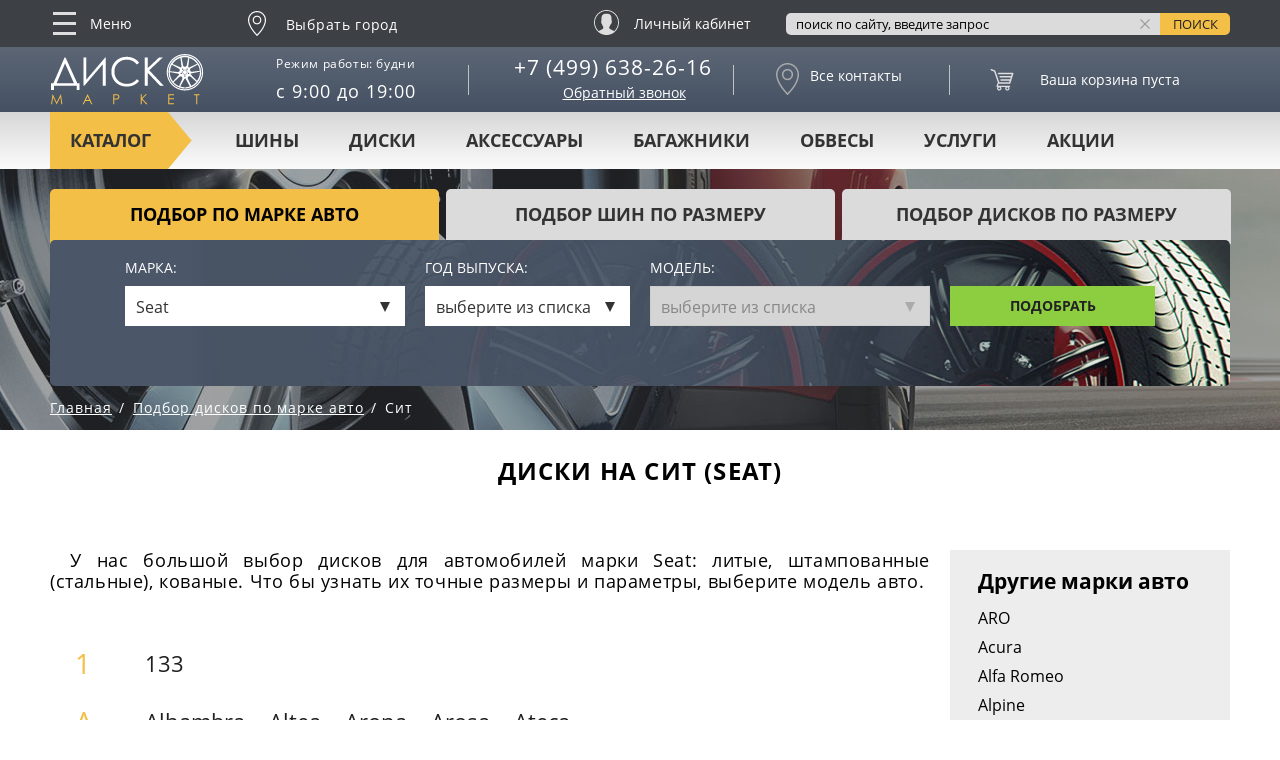

--- FILE ---
content_type: text/html; charset=UTF-8
request_url: https://diskomarket.ru/podbor-diski/seat/
body_size: 34122
content:
<!DOCTYPE html>
<html lang="ru" class="page">

<head>
	 <!--<meta name="viewport" content="width=1250, initial-scale=1, minimal-ui"> -->
	<meta name="viewport" content="width=device-width, initial-scale=1.0"/>
    <meta http-equiv="X-UA-Compatible" content="IE=edge">
	<meta name="yandex-verification" content="598c52d9ed9d4895" />
	<meta name="yandex-verification" content="b584024d845f31d6" />
	<meta name="yandex-verification" content="43fbc43156286835" />
	<meta name="yandex-verification" content="0ae971590158726d" />
	
        <meta http-equiv="Content-Type" content="text/html; charset=UTF-8" />
<meta name="keywords" content="диски на Сит, диски для Seat, подбор, диски, литые, колесные, выбор дисков, размер дисков" />
<meta name="description" content="Недорогие диски для Сит: литые, кованые, штампованные (стальные). Чтобы узнать точный размер дисков для Seat, нужно выбрать модель и год выпуска. Доставка по всей России. Шиномонтаж для покупателей из Москвы." />
<script type="text/javascript" data-skip-moving="true">(function(w, d, n) {var cl = "bx-core";var ht = d.documentElement;var htc = ht ? ht.className : undefined;if (htc === undefined || htc.indexOf(cl) !== -1){return;}var ua = n.userAgent;if (/(iPad;)|(iPhone;)/i.test(ua)){cl += " bx-ios";}else if (/Windows/i.test(ua)){cl += ' bx-win';}else if (/Macintosh/i.test(ua)){cl += " bx-mac";}else if (/Linux/i.test(ua) && !/Android/i.test(ua)){cl += " bx-linux";}else if (/Android/i.test(ua)){cl += " bx-android";}cl += (/(ipad|iphone|android|mobile|touch)/i.test(ua) ? " bx-touch" : " bx-no-touch");cl += w.devicePixelRatio && w.devicePixelRatio >= 2? " bx-retina": " bx-no-retina";var ieVersion = -1;if (/AppleWebKit/.test(ua)){cl += " bx-chrome";}else if (/Opera/.test(ua)){cl += " bx-opera";}else if (/Firefox/.test(ua)){cl += " bx-firefox";}ht.className = htc ? htc + " " + cl : cl;})(window, document, navigator);</script>


<link href="/bitrix/js/ui/design-tokens/dist/ui.design-tokens.min.css?167982235122029" type="text/css"  rel="stylesheet" />
<link href="/bitrix/js/ui/fonts/opensans/ui.font.opensans.min.css?16657535962320" type="text/css"  rel="stylesheet" />
<link href="/bitrix/js/main/popup/dist/main.popup.bundle.min.css?169615841926598" type="text/css"  rel="stylesheet" />
<link href="/bitrix/cache/css/s1/tires-and-wheels-inner-filters/template_fce9d2e4d3d073598b58f215e968e418/template_fce9d2e4d3d073598b58f215e968e418_v1.css?1758804298340059" type="text/css"  data-template-style="true" rel="stylesheet" />







<style>.grecaptcha-badge {display: none;}</style>
<style>.grecaptcha-badge {display: none;}</style>
        
    <meta http-equiv="Cache-Control" content="no-cache">

    <meta name="format-detection" content="telephone=no">
    <meta name="format-detection" content="address=no">

    <title>Подбор дисков на Seat (Сит), литые, штампованные, кованые, доставка по России</title>

    <link rel="apple-touch-icon" sizes="57x57" href="/apple-touch-icon-57x57.png">
    <link rel="apple-touch-icon" sizes="60x60" href="/apple-touch-icon-60x60.png">
    <link rel="apple-touch-icon" sizes="72x72" href="/apple-touch-icon-72x72.png">
    <link rel="apple-touch-icon" sizes="76x76" href="/apple-touch-icon-76x76.png">
    <link rel="apple-touch-icon" sizes="114x114" href="/apple-touch-icon-114x114.png">
    <link rel="apple-touch-icon" sizes="120x120" href="/apple-touch-icon-120x120.png">
    <link rel="apple-touch-icon" sizes="144x144" href="/apple-touch-icon-144x144.png">
    <link rel="apple-touch-icon" sizes="152x152" href="/apple-touch-icon-152x152.png">
    <link rel="apple-touch-icon" sizes="180x180" href="/apple-touch-icon-180x180.png">
    <link rel="icon" type="image/png" sizes="192x192" href="/android-chrome-192x192.png">
    <link rel="icon" type="image/png" sizes="96x96" href="/favicon-96x96.png">
    <link rel="icon" type="image/png" sizes="32x32" href="/favicon-32x32.png">
    <link rel="manifest" href="/manifest.json">
    <link rel="mask-icon" href="/safari-pinned-tab.svg" color="#5c6675">
    <meta name="msapplication-TileColor" content="#5c6675">
    <meta name="msapplication-TileImage" content="/mstile-144x144.png">
    <meta name="theme-color" content="#4b5668">


        <div class="welcome-pt-modal">
	<div class="welcome-pt-overlay">
		<div class="site-popup-inner welcome-pt-message">
			<form method="post" enctype="multipart/form-data" action="">
				<!--  <div class="site-form-title">Добро пожаловать!</div>   -->
				<div class="site-row">
					<p class="site-form-text">Продолжая пользоваться сайтом, вы соглашаетесь с использованием файлов cookie.</p>
				</div>
				<div class="site-form-buttons">
					<div class="site-form-button">
						<a href="#" class="welcome-pt-close">Продолжить</a>
					</div>
				</div>
			</form>
		</div>
	</div>
</div>    	






</head>

<body class="page__body">

<!-- Global site tag (gtag.js) - Google Analytics -->
<!--LiveInternet counter--><!--/LiveInternet-->

<!-- Rating@Mail.ru counter -->
<noscript><div>
<img src="//top-fwz1.mail.ru/counter?id=1548440;js=na" style="border:0;position:absolute;left:-9999px;" alt="" />
</div></noscript>
<!-- //Rating@Mail.ru counter -->


<!-- 
<div style="width:100%;background-color:#f4bf46;text-align:center;padding:10px 0;position:relative;z-index:9999;">
  <a href="/uslugi/shinomontazh/" style="color:black;font-weight:bold;text-decoration:none;font-size:14px;">Записаться на шиномонтаж</a>
</div>

<div style="
  position:fixed;
  top:50%;
  right:0;
  transform:translateY(-50%);
  z-index:9999;
  cursor:pointer;
">
  <a href="/uslugi/shinomontazh/">
    <img src="/images/icons/shm.png" alt="Шиномонтаж" style="width:80px;height:auto;border-radius:5px 0 0 5px;box-shadow:0 2px 6px rgba(0,0,0,0.3);">
  </a>
</div>
 -->

<div class="page__header">
    <header class="header">
                    <div class="header__sticky">
                                <div class="page__holder">
					<div class="adapt_menu"><a href="#menu2"><span></span></a></div>
                    <div class="header__extra-nav">
                        <!-- begin .extra-nav-->
                        <div class="extra-nav">
                            <div class="extra-nav__trigger">
                                <svg class="extra-nav__icon">
                                    <use xlink:href="/assets/images/icon.svg#icon_icon-menu"></use>
                                </svg>
                                Меню
                            </div>
                                <ul class="extra-nav__list">

    
    
    
        
                                                            <li class="extra-nav__item"><a  href="/" class="extra-nav__link extra-nav__link--active" onclick="yaCounter45864150.reachGoal('EXTRA-NAV')">Главная</a></li>
                            
        
    
    

    
    
                    <li class="extra-nav__item ">
        <a  href="/shiny/" class="extra-nav__link " onclick="yaCounter45864150.reachGoal('EXTRA-NAV')"><i class="extra-nav__sub-trigger js-extra-nav-sub-trigger">показать/скрыть</i>Шины</a>
    
    <div class="extra-nav__sub">
    <ul class="extra-nav__sub-list">
    
    
    

    
    
        
                                                                <li class="extra-nav__item ">
                    <a  href="/shiny/" class="extra-nav__link" onclick="yaCounter45864150.reachGoal('EXTRA-NAV')">Все шины</a>
                    </li>
                            
        
    
    

    
    
        
                                                                <li class="extra-nav__item ">
                    <a  href="/shiny/sezon-letnie/" class="extra-nav__link" onclick="yaCounter45864150.reachGoal('EXTRA-NAV')">Летние шины</a>
                    </li>
                            
        
    
    

    
    
                <li class="extra-nav__item ">
    <a  href="/shiny/sezon-zimnie/" class="extra-nav__link">Зимние шины<i class="extra-nav__sub-trigger js-extra-nav-sub-trigger">показать/скрыть</i></a>
    
    <div class="extra-nav__sub">
    <ul class="extra-nav__sub-list">
    
    
    

    
    
        
                                                                <li class="extra-nav__item ">
                    <a  href="/shiny/sezon-zimnie/" class="extra-nav__link" onclick="yaCounter45864150.reachGoal('EXTRA-NAV')">Все зимние шины</a>
                    </li>
                            
        
    
    

    
    
        
                                                                <li class="extra-nav__item ">
                    <a  href="/shiny/sezon-zimnie/shipovannye-da/" class="extra-nav__link" onclick="yaCounter45864150.reachGoal('EXTRA-NAV')">Шипованные шины</a>
                    </li>
                            
        
    
    

    
    
        
                                                                <li class="extra-nav__item ">
                    <a  href="/shiny/sezon-zimnie/shipovannye-net/" class="extra-nav__link" onclick="yaCounter45864150.reachGoal('EXTRA-NAV')">Нешипованные шины</a>
                    </li>
                            
        
    
    

                    </ul></li>    
    
        
                                                                <li class="extra-nav__item ">
                    <a  href="/shiny/sezon-vsesezonnye/" class="extra-nav__link" onclick="yaCounter45864150.reachGoal('EXTRA-NAV')">Всесезонные шины</a>
                    </li>
                            
        
    
    

    
    
        
                                                                <li class="extra-nav__item ">
                    <a  href="/shiny/cargo-c/" class="extra-nav__link" onclick="yaCounter45864150.reachGoal('EXTRA-NAV')">Легкогрузовые шины</a>
                    </li>
                            
        
    
    

    
    
        
                                                                <li class="extra-nav__item ">
                    <a  href="/shiny/runflat-da/" class="extra-nav__link" onclick="yaCounter45864150.reachGoal('EXTRA-NAV')">Шины RunFlat</a>
                    </li>
                            
        
    
    

    
    
        
                                                                <li class="extra-nav__item ">
                    <a  href="/podbor-shin-po-marke-avto/" class="extra-nav__link" onclick="yaCounter45864150.reachGoal('EXTRA-NAV')">Подбор шин по авто</a>
                    </li>
                            
        
    
    

    
    
        
                                                                <li class="extra-nav__item ">
                    <a  href="/kalkulyator/" class="extra-nav__link" onclick="yaCounter45864150.reachGoal('EXTRA-NAV')">Шинный калькулятор</a>
                    </li>
                            
        
    
    

                    </ul></li>    
    
                    <li class="extra-nav__item ">
        <a  href="/aksessuary-dlya-koles/" class="extra-nav__link " onclick="yaCounter45864150.reachGoal('EXTRA-NAV')"><i class="extra-nav__sub-trigger js-extra-nav-sub-trigger">показать/скрыть</i>Аксессуары для колёс</a>
    
    <div class="extra-nav__sub">
    <ul class="extra-nav__sub-list">
    
    
    

    
    
        
                                                                <li class="extra-nav__item ">
                    <span rel="nofollow" href="/datchiki-davleniya-v-shinah/" class="extra-nav__link" onclick="yaCounter45864150.reachGoal('EXTRA-NAV')">Датчики давления</span>
                    </li>
                            
        
    
    

    
    
        
                                                                <li class="extra-nav__item ">
                    <a  href="/aksessuary-dlya-koles/bolty-i-gayki/" class="extra-nav__link" onclick="yaCounter45864150.reachGoal('EXTRA-NAV')">Болты и гайки</a>
                    </li>
                            
        
    
    

    
    
        
                                                                <li class="extra-nav__item ">
                    <a  href="/aksessuary-dlya-koles/prostavki-dlya-vyleta/" class="extra-nav__link" onclick="yaCounter45864150.reachGoal('EXTRA-NAV')">Проставки для вылета</a>
                    </li>
                            
        
    
    

    
    
        
                                                                <li class="extra-nav__item ">
                    <a  href="/aksessuary-dlya-koles/sekretki/" class="extra-nav__link" onclick="yaCounter45864150.reachGoal('EXTRA-NAV')">Секретки</a>
                    </li>
                            
        
    
    

                    </ul></li>    
    
                    <li class="extra-nav__item ">
        <a  href="/diski/" class="extra-nav__link " onclick="yaCounter45864150.reachGoal('EXTRA-NAV')"><i class="extra-nav__sub-trigger js-extra-nav-sub-trigger">показать/скрыть</i>Диски</a>
    
    <div class="extra-nav__sub">
    <ul class="extra-nav__sub-list">
    
    
    

    
    
        
                                                                <li class="extra-nav__item ">
                    <a  href="/diski/" class="extra-nav__link" onclick="yaCounter45864150.reachGoal('EXTRA-NAV')">Все диски</a>
                    </li>
                            
        
    
    

    
    
        
                                                                <li class="extra-nav__item ">
                    <a  href="/diski/tip-litye/" class="extra-nav__link" onclick="yaCounter45864150.reachGoal('EXTRA-NAV')">Литые диски</a>
                    </li>
                            
        
    
    

    
    
        
                                                                <li class="extra-nav__item ">
                    <a  href="/diski/tip-shtampovannye/" class="extra-nav__link" onclick="yaCounter45864150.reachGoal('EXTRA-NAV')">Штампованные диски</a>
                    </li>
                            
        
    
    

    
    
        
                                                                <li class="extra-nav__item ">
                    <a  href="/diski/tip-kovanye/" class="extra-nav__link" onclick="yaCounter45864150.reachGoal('EXTRA-NAV')">Кованые диски</a>
                    </li>
                            
        
    
    

    
    
        
                                                                <li class="extra-nav__item ">
                    <a  href="/diski-replica/" class="extra-nav__link" onclick="yaCounter45864150.reachGoal('EXTRA-NAV')">Диски Replica</a>
                    </li>
                            
        
    
    

    
    
        
                                                                <li class="extra-nav__item ">
                    <a  href="/podbor-diskov-po-marke-avto/" class="extra-nav__link" onclick="yaCounter45864150.reachGoal('EXTRA-NAV')">Подбор&nbsp;дисков&nbsp;по&nbsp;авто</a>
                    </li>
                            
        
    
    

                    </ul></li>    
    
                    <li class="extra-nav__item ">
        <a  href="/bagazhniki/" class="extra-nav__link " onclick="yaCounter45864150.reachGoal('EXTRA-NAV')"><i class="extra-nav__sub-trigger js-extra-nav-sub-trigger">показать/скрыть</i>Багажники</a>
    
    <div class="extra-nav__sub">
    <ul class="extra-nav__sub-list">
    
    
    

    
    
        
                                                                <li class="extra-nav__item ">
                    <a  href="/avtoboks/" class="extra-nav__link" onclick="yaCounter45864150.reachGoal('EXTRA-NAV')">Автобоксы</a>
                    </li>
                            
        
    
    

                    </ul></li>    
    
                    <li class="extra-nav__item ">
        <a  href="/obvesy/" class="extra-nav__link " onclick="yaCounter45864150.reachGoal('EXTRA-NAV')"><i class="extra-nav__sub-trigger js-extra-nav-sub-trigger">показать/скрыть</i>Обвесы</a>
    
    <div class="extra-nav__sub">
    <ul class="extra-nav__sub-list">
    
    
    

    
    
        
                                                                <li class="extra-nav__item ">
                    <a  href="/obvesy/zashchita/" class="extra-nav__link" onclick="yaCounter45864150.reachGoal('EXTRA-NAV')">Защита</a>
                    </li>
                            
        
    
    

    
    
        
                                                                <li class="extra-nav__item ">
                    <a  href="https://diskomarket.ru/obvesy/porogi/" class="extra-nav__link" onclick="yaCounter45864150.reachGoal('EXTRA-NAV')">Пороги</a>
                    </li>
                            
        
    
    

                    </ul></li>    
    
        
                                                            <li class="extra-nav__item"><span rel="nofollow" href="/shinomontazh/" class="extra-nav__link " onclick="yaCounter45864150.reachGoal('EXTRA-NAV')">Шиномонтаж</span></li>
                            
        
    
    

    
    
        
                                                            <li class="extra-nav__item"><span rel="nofollow" href="/dostavka-i-oplata/" class="extra-nav__link " onclick="yaCounter45864150.reachGoal('EXTRA-NAV')">Доставка и оплата</span></li>
                            
        
    
    

    
    
        
                                                            <li class="extra-nav__item"><span rel="nofollow" href="/akcii/" class="extra-nav__link " onclick="yaCounter45864150.reachGoal('EXTRA-NAV')">Акции и спецпредложения</span></li>
                            
        
    
    

    
    
        
                                                            <li class="extra-nav__item"><span rel="nofollow" href="/contacts/" class="extra-nav__link " onclick="yaCounter45864150.reachGoal('EXTRA-NAV')">Наши контакты</span></li>
                            
        
    
    

    
    
        
                                                            <li class="extra-nav__item"><span rel="nofollow" href="/o-nas/" class="extra-nav__link " onclick="yaCounter45864150.reachGoal('EXTRA-NAV')">О нас</span></li>
                            
        
    
    

    
    </ul>
                        </div>
                        <!-- end .extra-nav-->
                    </div>
                    <div class="header__location">
                        
<div id="edost_location_address_div">


</div>

<div id="edost_location_address_loading" style="display: none;"></div>
                            <span class="location js-select-location" onclick="yaCounter45864150.reachGoal('REGION-SELECT')">
        <svg class="location__icon">
            <use xlink:href="/assets/images/icon.svg#icon_icon-geolocation"></use>
        </svg>
        <span class="location-city">Выбрать город</span>
    </span>
                    </div>
                    <div class="header__liked">
<!--                        <a href="#" class="icon-link icon-link--type_liked">Избранное</a>-->
                    </div>
                    <div class="header__compare">
<!--                        <a href="#" class="icon-link icon-link--type_compare">Сравнение</a>-->
                    </div>
                    <!-- <div class="header__car-selection">
                       <a href="#" class="icon-link icon-link--type_car-selection"><span class="icon-link__text icon-link__text--uppercase">Выбор авто</span></a>
                    </div>-->

                    <div class="header__login">
                        <span href="/personal/"
                           class="login-link" rel="nofollow"
                                                        >
                            <svg class="login-link__icon">
                                <use xlink:href="/assets/images/icon.svg#icon_icon-user"></use>
                            </svg>
                                                            <span class="login-link__text">Личный кабинет</span>
                                                    </span>
                    </div>
                    <div class="header__simple-basket">
                        
<!-- begin .basket-->
<span href="/personal/cart/" class="basket basket--type_simple basket--type_empty" 
         rel="nofollow" data-title="В корзине товаров на">
	
<span class="basket__quantity">
	0</span>

<span class="basket__quantity">
    <svg class="basket__quantity-icon">
        <use xlink:href="/assets/images/icon.svg#icon_basket"></use>
    </svg>
    <span class="basket__quantity-value">
        0    </span>
</span></span>
<!-- end .basket-->


                    </div>
                    <div class="header__search">
                        <div class="header__search-wrapper">
                            <form action="/search/" class="search-form" id="hseach" onsubmit="yaCounter45864150.reachGoal('HEADER-SEARCH')">
		<input type="hidden" name="searchid" value="2336627" />
				<input type="text" name="text" value="" size="15" maxlength="50" class="search-form__input js-search-form-input" placeholder="поиск по сайту, введите запрос">
		<!--		<input name="s" type="submit" value="--><!--" class="search-form__submit">-->
        <input name="s" type="submit" class="search-form__button" title="Введите запрос и нажмите для поиска по сайту" value="Поиск">
        <i title="Очистить поисковый запрос" class="search-form__clear js-search-form-clear">Очистить</i>
</form>
                        </div>
                    </div>
                    <div class="header__to-top">
                        <span title="Сдвинуть экран вверх" class="to-top">
                            <svg class="to-top__icon js-to-top">
                                <use xlink:href="/assets/images/icon.svg#icon_up-arrow"></use>
                            </svg>
                            Наверх
                        </span>
                    </div>
					
					<div class="the_new newphone">
						<a href="tel:+74996382616"><svg fill="none" height="24" stroke="#dedede" stroke-linecap="round" stroke-linejoin="round" stroke-width="2" viewBox="0 0 24 24" width="24" xmlns="http://www.w3.org/2000/svg"><path d="M22 16.92v3a2 2 0 0 1-2.18 2 19.79 19.79 0 0 1-8.63-3.07 19.5 19.5 0 0 1-6-6 19.79 19.79 0 0 1-3.07-8.67A2 2 0 0 1 4.11 2h3a2 2 0 0 1 2 1.72 12.84 12.84 0 0 0 .7 2.81 2 2 0 0 1-.45 2.11L8.09 9.91a16 16 0 0 0 6 6l1.27-1.27a2 2 0 0 1 2.11-.45 12.84 12.84 0 0 0 2.81.7A2 2 0 0 1 22 16.92z"/></svg></a>
					</div>
					
                </div>
            </div>
            <div class="header__info-text">
                <!--Размещать контнет в этом блоке (header__info-text-wrapper), комментировать вообще все-->
<!-- <div class="header__info-text-wrapper">
	<b>Поздравляем всех с 9 Мая!</b> между верхней прилипалой и началом шапки нужно сделать полоску, НАШЕГО желтого цвета
</div> -->
            </div>
            <div class="header__middle">
                <div class="page__holder header__main">
                    <div class="header__logo">
                        <a href="/" class="logo">
                            <svg xmlns="http://www.w3.org/2000/svg" class="logo__image logo__image--type_default">
                                <use xlink:href="/assets/images/icon.svg#icon_logo"></use>
                            </svg>
                            <svg xmlns="http://www.w3.org/2000/svg" class="logo__image logo__image--type_active">
                                <use xlink:href="/assets/images/icon.svg#icon_logo-h"></use>
                            </svg>
                        </a>
                    </div>
                    <div class="header__col header__working-hours">
                        <div class="working-hours"><span class="working-hours__label">Режим работы: будни</span>с 9:00 до 19:00</div>                    </div>
                    <div class="header__col header__tel">
                        <ul class="tel">
	<li class="tel__item"><a href="tel:+7 (499) 638-26-16" class="phonelink">+7 (499) 638-26-16</a></li>
</ul>
                        <div data-src="#callbackForm" class="header__callback">Обратный звонок</div>
                    </div>
                    <div class="header__col header__contacts">
                        <span href="/contacts/" class="icon-link icon-link--type_contacts" rel="nofollow">
    <svg class="icon-link__icon">
        <use xlink:href="/assets/images/icon.svg#icon_icon-geolocation"></use>
    </svg>
	<span class="icon-link__text">Все контакты</span></span>                    </div>
                    <div class="header__col header__basket">
                        

 <!-- begin .basket-->
<span href="/personal/cart/" id="bx_basketT0kNhm" rel="nofollow" class="basket basket--type_empty"><!--'start_frame_cache_bx_basketT0kNhm'-->

<span class="basket__quantity">
    <svg class="basket__quantity-icon">
        <use xlink:href="/assets/images/icon.svg#icon_basket"></use>
    </svg>
    <span class="basket__quantity-value">
        0    </span>
</span>


<span class="basket__total-price" data-units=" руб.">
	            </span>

<span class="basket__control">
<span class="button">Оформить</span>
</span>
<!--'end_frame_cache_bx_basketT0kNhm'-->    <span class="basket__message">Ваша корзина пуста</span>
</span>
<!-- end .basket-->




                    </div>
                </div>
            </div>
            <div class="header__nav">
                <div id="nav" class="nav nav--type_simple">
                    <div class="page__holder">
                        <nav class="nav__wrapper">
                            <div class="nav__label">Каталог</div>
                            
<div class="nav__list">

    
    
    
    
        <div class="nav__item nav__item--type_parent"><a href="/shiny/" class="nav__link">Шины</a>
        <div class="nav__dropdown">
                            <img src="/assets/images/content/nav/shiny.jpg" alt="Шины" class="nav__image">
                        <div class="nav__col">
                <ul class="category-nav">
                    
                                    
                                    
                                    
    
    
    
                                    
                                                                            <li class="category-nav__item"><a href="/shiny/sezon-zimnie/" class="category-nav__link category-nav__link">ЗИМНИЕ ШИНЫ</a></li>
                                    
                                    
                                    
                                    
                                    
    
    
    
                                    
                                                                            <li class="category-nav__item"><a href="/shiny/sezon-zimnie/shipovannye-da/" class="category-nav__link category-nav__link">ЗИМНИЕ ШИПОВАННЫЕ ШИНЫ</a></li>
                                    
                                    
                                    
                                    
                                    
    
    
    
                                    
                                                                            <li class="category-nav__item"><a href="/shiny/sezon-letnie/" class="category-nav__link category-nav__link">ЛЕТНИЕ ШИНЫ</a></li>
                                    
                                    
                                    
                                    
                                    
    
    
    
                                    
                                                                            <li class="category-nav__item"><a href="/shiny/sezon-vsesezonnye/" class="category-nav__link category-nav__link">ВСЕСЕЗОННЫЕ ШИНЫ</a></li>
                                    
                                    
                                    
                                    
                                    
    
    
    
                                    
                                                                            <li class="category-nav__item"><a href="/shiny/strana-kitay/" class="category-nav__link category-nav__link">КИТАЙСКИЕ ШИНЫ</a></li>
                                    
                                    
                                    
                                    
                                    
    </ul><div class="nav__select-nav"><ul class="select-nav">
              <li class="select-nav__item"><a href="/podbor-shin-po-marke-avto/" class="select-nav__link">Подбор по авто</a>
              </li>
              <li class="select-nav__item"><span style="cursor: pointer;" class="select-nav__link get_by_size shina ">Подбор по размеру</span>
              </li>
            </ul></div>
    
    
                                    
                                                                            <li class="category-nav__item"><a href="/podbor-shin-po-marke-avto/" class="category-nav__link category-nav__link">Подбор шин</a></li>
                                    
                                    
                                    
                                    
                                    
    
            </ul></div></div></div>    
    
        <div class="nav__item nav__item--type_parent"><a href="/diski/" class="nav__link">Диски</a>
        <div class="nav__dropdown">
                            <img src="/assets/images/content/nav/diski.jpg" alt="Диски" class="nav__image">
                        <div class="nav__col">
                <ul class="category-nav">
                    
                                    
                                    
                                    
    
    
    
                                    
                                                                            <li class="category-nav__item"><a href="/diski/tip-litye/" class="category-nav__link category-nav__link">Литые диски</a></li>
                                    
                                    
                                    
                                    
                                    
    
    
    
                                    
                                                                            <li class="category-nav__item"><a href="/diski/tip-kovanye/" class="category-nav__link category-nav__link">Кованые диски</a></li>
                                    
                                    
                                    
                                    
                                    
    
    
    
                                    
                                                                            <li class="category-nav__item"><a href="/diski/tip-shtampovannye/" class="category-nav__link category-nav__link">Штампованные диски</a></li>
                                    
                                    
                                    
                                    
                                    
    
    
    
                                    
                                                                            <li class="category-nav__item"><a href="/diski-replica/" class="category-nav__link category-nav__link">Диски реплика</a></li>
                                    
                                    
                                    
                                    
                                    
    
    
    
                                    
                                                                            <li class="category-nav__item"><a href="/uslugi/diski-na-zakaz/" class="category-nav__link category-nav__link"><b>Эксклюзивные диски!</b></a></li>
                                    
                                    
                                    
                                    
                                    
    </ul><div class="nav__select-nav"><ul class="select-nav">
              <li class="select-nav__item"><a href="/podbor-diskov-po-marke-avto/" class="select-nav__link">Подбор по авто</a>
              </li>
              <li class="select-nav__item"><span style="cursor: pointer;" class="select-nav__link get_by_size disk ">Подбор по размеру</span>
              </li>
            </ul></div>
    
    
                                    
                                                                            <li class="category-nav__item"><a href="/podbor-diskov-po-marke-avto/" class="category-nav__link category-nav__link">Подбор дисков</a></li>
                                    
                                    
                                    
                                    
                                    
    
            </ul></div></div></div>    
    
        <div class="nav__item nav__item--type_parent"><a href="/aksessuary-dlya-koles/" class="nav__link">Аксессуары</a>
        <div class="nav__dropdown" style="margin-left: 150px;">
                            <img src="/assets/images/content/nav/aksessuary-dlya-koles.jpg" alt="Аксессуары" class="nav__image">
                        <div class="nav__col">
                <ul class="category-nav">
                    
                                    
                                    
                                    
    
    
    
                                    
                                                                            <li class="category-nav__item"><a href="/datchiki-davleniya-v-shinah/" class="category-nav__link category-nav__link">Датчики давления</a></li>
                                    
                                    
                                    
                                    
                                    
    
    
    
                                    
                                                                            <li class="category-nav__item"><a href="/aksessuary-dlya-koles/sekretki/" class="category-nav__link category-nav__link">Секретки</a></li>
                                    
                                    
                                    
                                    
                                    
    
    
    
                                    
                                                                            <li class="category-nav__item"><a href="/aksessuary-dlya-koles/bolty-i-gayki/" class="category-nav__link category-nav__link">Болты и гайки</a></li>
                                    
                                    
                                    
                                    
                                    
    
    
    
                                    
                                                                            <li class="category-nav__item"><a href="/aksessuary-dlya-koles/prostavki-dlya-vyleta/" class="category-nav__link category-nav__link">Проставки для увеличения вылета</a></li>
                                    
                                    
                                    
                                    
                                    
    
            </ul></div></div></div>    
    
        <div class="nav__item nav__item--type_parent"><a href="/bagazhniki/" class="nav__link">Багажники</a>
        <div class="nav__dropdown" style="margin-left: 300px;">
                            <img src="/assets/images/content/nav/bagazhniki.jpg" alt="Багажники" class="nav__image">
                        <div class="nav__col">
                <ul class="category-nav">
                    
                                    
                                    
                                    
    
    
    
                                    
                                                                            <li class="category-nav__item"><a href="/avtoboks/" class="category-nav__link category-nav__link">Автобоксы</a></li>
                                    
                                    
                                    
                                    
                                    
    
            </ul></div></div></div>    
    
        <div class="nav__item nav__item--type_parent"><a href="/obvesy/" class="nav__link">Обвесы</a>
        <div class="nav__dropdown" style="margin-left: 400px;">
                            <img src="/assets/images/content/nav/obvesy.jpg" alt="Обвесы" class="nav__image">
                        <div class="nav__col">
                <ul class="category-nav">
                    
                                    
                                    
                                    
    
    
    
                                    
                                                                            <li class="category-nav__item"><a href="/obvesy/zashchita/" class="category-nav__link category-nav__link">Защита</a></li>
                                    
                                    
                                    
                                    
                                    
    
    
    
                                    
                                                                            <li class="category-nav__item"><a href="/obvesy/porogi/" class="category-nav__link category-nav__link">Пороги</a></li>
                                    
                                    
                                    
                                    
                                    
    
            </ul></div></div></div>    
    
        <div class="nav__item nav__item--type_parent"><a href="/uslugi/" class="nav__link">Услуги</a>
        <div class="nav__dropdown" style="margin-left: 410px;">
                            <img src="/assets/images/content/nav/aksessuary-dlya-koles.jpg" alt="Услуги" class="nav__image">
                        <div class="nav__col">
                <ul class="category-nav">
                    
                                    
                                    
                                    
    
    
    
                                    
                                                                            <li class="category-nav__item"><a href="/uslugi/diski-na-zakaz/" class="category-nav__link category-nav__link">Изготовление кованых дисков</a></li>
                                    
                                    
                                    
                                    
                                    
    
    
    
                                    
                                                                            <li class="category-nav__item"><a href="/uslugi/shinomontazh/" class="category-nav__link category-nav__link">Шиномонтаж</a></li>
                                    
                                    
                                    
                                    
                                    
    
    
    
                                    
                                                                            <li class="category-nav__item"><a href="/uslugi/pravka-diskov/" class="category-nav__link category-nav__link">Правка дисков</a></li>
                                    
                                    
                                    
                                    
                                    
    
    
    
                                    
                                                                            <li class="category-nav__item"><a href="/uslugi/ustanovka-tpms/" class="category-nav__link category-nav__link">Установка датчиков TPMS</a></li>
                                    
                                    
                                    
                                    
                                    
    
    
    
                                    
                                                                            <li class="category-nav__item"><a href="/uslugi/nastroika-datchikov-davleniya/" class="category-nav__link category-nav__link">Настройка датчиков давления</a></li>
                                    
                                    
                                    
                                    
                                    
    
    
    
                                    
                                                                            <li class="category-nav__item"><a href="/uslugi/hranenie-shin/" class="category-nav__link category-nav__link">Хранение шин</a></li>
                                    
                                    
                                    
                                    
                                    
    
            </ul></div></div></div>    
    
        <div class="nav__item nav__item--type_parent"><a href="/akcii/" class="nav__link">Акции</a>
        <div class="nav__dropdown hidden" style="margin-left: 305px;">
                            <img src="/assets/images/content/nav/shinomontazh.jpg" alt="Акции" class="nav__image">
                        <div class="nav__col">
                <ul class="category-nav">
                    
                                    
                                    
                                    
    
    
    
                                    
                                                                            <li class="category-nav__item"><a href="/akcii/" class="category-nav__link category-nav__link">У нас всегда проходят разные акции<br>
            <br>Подробности спрашивайте у менеджеров</a></li>
                                    
                                    
                                    
                                    
                                    
                                                                            <!--</ul>--></div></div></div>                                    
                            </div>
                                                    </nav>
                    </div>
                </div>
            </div>
    </header>
</div><!-- begin .page-intro -->
<div class="page-intro page-intro--type_inner">
  <div class="page-intro__wrapper">
    <div class="grid-16 main-filters">
      <div class="grid-16__container">

          <!-- begin .tabs -->
          <div class="tabs">
              <ul class="tabs__nav">
                  <li class="tabs__nav-item"><span href="#filter-car-brand" class="tabs__nav-trigger
             tabs__nav-trigger--active js-tabs">Подбор по марке авто</span>
                  </li>
                  <li class="tabs__nav-item"><span href="#filter-tire-size" class="tabs__nav-trigger
             js-tabs">подбор шин по размеру</span>
                  </li>
                  <li class="tabs__nav-item"><span href="#filter-disk-size" class="tabs__nav-trigger
             js-tabs">подбор дисков по размеру</span>
                  </li>
              </ul>
              <div class="tabs__content tabs__content--style_primary">
                  <div id="filter-car-brand" class="tabs__item  tabs__item--active">
                      
<form id="filter-car-brand" action="#" method="GET">
    <div class="grid-16__row filterline1">
        <div class="grid-16__col grid-16__col--push_1 grid-16__col--size_4">
            <label class="main-filters__label">Марка:</label>
        </div>
        <div class="grid-16__col grid-16__col--push_1 grid-16__col--size_3">
            <label class="main-filters__label">Год выпуска:</label>
        </div>
        <div class="grid-16__col grid-16__col--push_1 grid-16__col--size_4">
            <label class="main-filters__label">Модель:</label>
        </div>
    </div>
    <div class="grid-16__row filterline2">
        <div class="grid-16__col grid-16__col--push_1 grid-16__col--size_4">
            <div class="main-filters__item">
				<div class="the_new select_new"> <label class="main-filters__label">Марка:</label></div>
                <select id="ppa-vendor" class="main-filters__select main-filters" name="ppa-vendor" data-search="true">
                    <option value="0">выберите из списка</option>
                                            <option   data-sname="aro" value="1">ARO</option>
                                            <option   data-sname="acura" value="2">Acura</option>
                                            <option   data-sname="alfa-romeo" value="3">Alfa Romeo</option>
                                            <option   data-sname="alpine" value="4">Alpine</option>
                                            <option   data-sname="aston-martin" value="5">Aston Martin</option>
                                            <option   data-sname="audi" value="6">Audi</option>
                                            <option   data-sname="aurus" value="134">Aurus</option>
                                            <option   data-sname="baic" value="114">BAIC</option>
                                            <option   data-sname="bmw" value="7">BMW</option>
                                            <option   data-sname="bmw-alpina" value="8">BMW Alpina</option>
                                            <option   data-sname="byd" value="9">BYD</option>
                                            <option   data-sname="bentley" value="10">Bentley</option>
                                            <option   data-sname="borgward" value="11">Borgward</option>
                                            <option   data-sname="brilliance" value="12">Brilliance</option>
                                            <option   data-sname="bugatti" value="13">Bugatti</option>
                                            <option   data-sname="buick" value="14">Buick</option>
                                            <option   data-sname="cadillac" value="15">Cadillac</option>
                                            <option   data-sname="changan" value="16">Changan</option>
                                            <option   data-sname="chery" value="17">Chery</option>
                                            <option   data-sname="chevrolet" value="18">Chevrolet</option>
                                            <option   data-sname="chrysler" value="19">Chrysler</option>
                                            <option   data-sname="citroen" value="20">Citroen</option>
                                            <option   data-sname="ds" value="21">DS</option>
                                            <option   data-sname="dacia" value="22">Dacia</option>
                                            <option   data-sname="daewoo" value="23">Daewoo</option>
                                            <option   data-sname="daihatsu" value="24">Daihatsu</option>
                                            <option   data-sname="datsun" value="25">Datsun</option>
                                            <option   data-sname="dodge" value="26">Dodge</option>
                                            <option   data-sname="dongfeng" value="27">Dongfeng</option>
                                            <option   data-sname="eagle" value="28">Eagle</option>
                                            <option   data-sname="exeed" value="115">Exeed</option>
                                            <option   data-sname="faw" value="29">FAW</option>
                                            <option   data-sname="ferrari" value="30">Ferrari</option>
                                            <option   data-sname="fiat" value="31">Fiat</option>
                                            <option   data-sname="fisker" value="32">Fisker</option>
                                            <option   data-sname="force" value="33">Force</option>
                                            <option   data-sname="ford" value="34">Ford</option>
                                            <option   data-sname="foton" value="116">Foton</option>
                                            <option   data-sname="gac" value="117">GAC</option>
                                            <option   data-sname="gaz" value="35">GAZ</option>
                                            <option   data-sname="geo" value="36">GEO</option>
                                            <option   data-sname="gmc" value="37">GMC</option>
                                            <option   data-sname="geely" value="38">Geely</option>
                                            <option   data-sname="genesis" value="39">Genesis</option>
                                            <option   data-sname="great-wall" value="40">Great Wall</option>
                                            <option   data-sname="haima" value="118">Haima</option>
                                            <option   data-sname="haval" value="41">Haval</option>
                                            <option   data-sname="hindustan" value="42">Hindustan</option>
                                            <option   data-sname="holden" value="43">Holden</option>
                                            <option   data-sname="honda" value="44">Honda</option>
                                            <option   data-sname="hongqi" value="119">Hongqi</option>
                                            <option   data-sname="hummer" value="45">Hummer</option>
                                            <option   data-sname="hyundai" value="46">Hyundai</option>
                                            <option   data-sname="infiniti" value="47">Infiniti</option>
                                            <option   data-sname="isuzu" value="48">Isuzu</option>
                                            <option   data-sname="iveco" value="49">Iveco</option>
                                            <option   data-sname="jac" value="136">Jac</option>
                                            <option   data-sname="jaecoo" value="121">Jaecoo</option>
                                            <option   data-sname="jaguar" value="51">Jaguar</option>
                                            <option   data-sname="jeep" value="52">Jeep</option>
                                            <option   data-sname="jetour" value="122">Jetour</option>
                                            <option   data-sname="jinbei" value="53">Jinbei</option>
                                            <option   data-sname="kaiyi" value="123">Kaiyi</option>
                                            <option   data-sname="kia" value="54">Kia</option>
                                            <option   data-sname="lada" value="55">LADA</option>
                                            <option   data-sname="lamborghini" value="56">Lamborghini</option>
                                            <option   data-sname="lancia" value="57">Lancia</option>
                                            <option   data-sname="land-rover" value="58">Land Rover</option>
                                            <option   data-sname="lexus" value="59">Lexus</option>
                                            <option   data-sname="lixiang" value="125">LiXiang</option>
                                            <option   data-sname="lifan" value="60">Lifan</option>
                                            <option   data-sname="lincoln" value="61">Lincoln</option>
                                            <option   data-sname="livan" value="124">Livan</option>
                                            <option   data-sname="lotus" value="62">Lotus</option>
                                            <option   data-sname="mg" value="63">MG</option>
                                            <option   data-sname="mini" value="64">MINI</option>
                                            <option   data-sname="mahindra" value="65">Mahindra</option>
                                            <option   data-sname="maruti" value="66">Maruti</option>
                                            <option   data-sname="maserati" value="67">Maserati</option>
                                            <option   data-sname="maybach" value="127">Maybach</option>
                                            <option   data-sname="mazda" value="68">Mazda</option>
                                            <option   data-sname="mclaren" value="126">McLaren</option>
                                            <option   data-sname="mercedes-benz" value="69">Mercedes-Benz</option>
                                            <option   data-sname="mercury" value="70">Mercury</option>
                                            <option   data-sname="mitsubishi" value="71">Mitsubishi</option>
                                            <option   data-sname="moskvich" value="128">Moskvich</option>
                                            <option   data-sname="mosler" value="72">Mosler</option>
                                            <option   data-sname="nissan" value="73">Nissan</option>
                                            <option   data-sname="oldsmobile" value="74">Oldsmobile</option>
                                            <option   data-sname="omoda" value="129">Omoda</option>
                                            <option   data-sname="opel" value="75">Opel</option>
                                            <option   data-sname="panoz" value="76">Panoz</option>
                                            <option   data-sname="perodua" value="77">Perodua</option>
                                            <option   data-sname="peugeot" value="78">Peugeot</option>
                                            <option   data-sname="plymouth" value="79">Plymouth</option>
                                            <option   data-sname="polaris" value="80">Polaris</option>
                                            <option   data-sname="pontiac" value="81">Pontiac</option>
                                            <option   data-sname="porsche" value="82">Porsche</option>
                                            <option   data-sname="proton" value="83">Proton</option>
                                            <option   data-sname="ram" value="84">Ram</option>
                                            <option   data-sname="ravon" value="85">Ravon</option>
                                            <option   data-sname="renault" value="86">Renault</option>
                                            <option   data-sname="renault-samsung" value="87">Renault Samsung</option>
                                            <option   data-sname="roewe" value="88">Roewe</option>
                                            <option   data-sname="rolls-royce" value="89">Rolls-Royce</option>
                                            <option   data-sname="rover" value="90">Rover</option>
                                            <option   data-sname="saab" value="91">Saab</option>
                                            <option   data-sname="saturn" value="92">Saturn</option>
                                            <option   data-sname="scion" value="93">Scion</option>
                                            <option selected  data-sname="seat" value="94">Seat</option>
                                            <option   data-sname="seres" value="130">Seres</option>
                                            <option   data-sname="skoda" value="95">Skoda</option>
                                            <option   data-sname="smart" value="96">Smart</option>
                                            <option   data-sname="ssangyong" value="97">SsangYong</option>
                                            <option   data-sname="subaru" value="98">Subaru</option>
                                            <option   data-sname="suzuki" value="99">Suzuki</option>
                                            <option   data-sname="tagaz" value="100">TagAZ</option>
                                            <option   data-sname="tank" value="131">Tank</option>
                                            <option   data-sname="tata" value="101">Tata</option>
                                            <option   data-sname="tesla" value="102">Tesla</option>
                                            <option   data-sname="toyota" value="103">Toyota</option>
                                            <option   data-sname="uaz" value="104">UAZ</option>
                                            <option   data-sname="vaz" value="105">VAZ</option>
                                            <option   data-sname="vauxhall" value="106">Vauxhall</option>
                                            <option   data-sname="venucia" value="107">Venucia</option>
                                            <option   data-sname="volkswagen" value="108">Volkswagen</option>
                                            <option   data-sname="volvo" value="109">Volvo</option>
                                            <option   data-sname="vortex" value="110">Vortex</option>
                                            <option   data-sname="voyah" value="132">Voyah</option>
                                            <option   data-sname="zaz" value="111">ZAZ</option>
                                            <option   data-sname="zeekr" value="133">Zeekr</option>
                                            <option   data-sname="zotye" value="112">Zotye</option>
                                    </select>
            </div>
        </div>
        <div class="grid-16__col grid-16__col--push_1 grid-16__col--size_3">
            <div class="main-filters__item">
				<div class="the_new select_new"><label class="main-filters__label">Год выпуска:</label></div>
                <select id="ppa-year" class="main-filters__select" data-search="true" data-select-message="ppa-year-message" >
                    <option value="0">выберите из списка</option>
                                            <option   data-sname="2025" data-vid="94" value="2025">2025</option>
                                            <option   data-sname="2024" data-vid="94" value="2024">2024</option>
                                            <option   data-sname="2023" data-vid="94" value="2023">2023</option>
                                            <option   data-sname="2022" data-vid="94" value="2022">2022</option>
                                            <option   data-sname="2021" data-vid="94" value="2021">2021</option>
                                            <option   data-sname="2020" data-vid="94" value="2020">2020</option>
                                            <option   data-sname="2019" data-vid="94" value="2019">2019</option>
                                            <option   data-sname="2018" data-vid="94" value="2018">2018</option>
                                            <option   data-sname="2017" data-vid="94" value="2017">2017</option>
                                            <option   data-sname="2016" data-vid="94" value="2016">2016</option>
                                            <option   data-sname="2015" data-vid="94" value="2015">2015</option>
                                            <option   data-sname="2014" data-vid="94" value="2014">2014</option>
                                            <option   data-sname="2013" data-vid="94" value="2013">2013</option>
                                            <option   data-sname="2012" data-vid="94" value="2012">2012</option>
                                            <option   data-sname="2011" data-vid="94" value="2011">2011</option>
                                            <option   data-sname="2010" data-vid="94" value="2010">2010</option>
                                            <option   data-sname="2009" data-vid="94" value="2009">2009</option>
                                            <option   data-sname="2008" data-vid="94" value="2008">2008</option>
                                            <option   data-sname="2007" data-vid="94" value="2007">2007</option>
                                            <option   data-sname="2006" data-vid="94" value="2006">2006</option>
                                            <option   data-sname="2005" data-vid="94" value="2005">2005</option>
                                            <option   data-sname="2004" data-vid="94" value="2004">2004</option>
                                            <option   data-sname="2003" data-vid="94" value="2003">2003</option>
                                            <option   data-sname="2002" data-vid="94" value="2002">2002</option>
                                            <option   data-sname="2001" data-vid="94" value="2001">2001</option>
                                            <option   data-sname="2000" data-vid="94" value="2000">2000</option>
                                            <option   data-sname="1999" data-vid="94" value="1999">1999</option>
                                            <option   data-sname="1998" data-vid="94" value="1998">1998</option>
                                            <option   data-sname="1997" data-vid="94" value="1997">1997</option>
                                            <option   data-sname="1996" data-vid="94" value="1996">1996</option>
                                            <option   data-sname="1995" data-vid="94" value="1995">1995</option>
                                            <option   data-sname="1994" data-vid="94" value="1994">1994</option>
                                            <option   data-sname="1993" data-vid="94" value="1993">1993</option>
                                            <option   data-sname="1992" data-vid="94" value="1992">1992</option>
                                            <option   data-sname="1991" data-vid="94" value="1991">1991</option>
                                            <option   data-sname="1990" data-vid="94" value="1990">1990</option>
                                            <option   data-sname="1989" data-vid="94" value="1989">1989</option>
                                            <option   data-sname="1988" data-vid="94" value="1988">1988</option>
                                            <option   data-sname="1987" data-vid="94" value="1987">1987</option>
                                            <option   data-sname="1986" data-vid="94" value="1986">1986</option>
                                            <option   data-sname="1985" data-vid="94" value="1985">1985</option>
                                            <option   data-sname="1984" data-vid="94" value="1984">1984</option>
                                            <option   data-sname="1982" data-vid="94" value="1982">1982</option>
                                            <option   data-sname="1981" data-vid="94" value="1981">1981</option>
                                            <option   data-sname="1980" data-vid="94" value="1980">1980</option>
                                            <option   data-sname="1979" data-vid="94" value="1979">1979</option>
                                            <option   data-sname="1978" data-vid="94" value="1978">1978</option>
                                            <option   data-sname="1977" data-vid="94" value="1977">1977</option>
                                            <option   data-sname="1976" data-vid="94" value="1976">1976</option>
                                            <option   data-sname="1975" data-vid="94" value="1975">1975</option>
                                            <option   data-sname="1974" data-vid="94" value="1974">1974</option>
                                    </select>
                <div id="ppa-year-message" class="main-filters__select-message select-message">Сначала нужно выбрать<br> марку автомобиля</div>
            </div>
        </div>
        <div id="ppa-model" class="grid-16__col grid-16__col--push_1 grid-16__col--size_4">
            <div class="main-filters__item">
				<div class="the_new selec_new"><label class="main-filters__label">Модель:</label></div>
                <select id="ppa-models" class="main-filters__select" data-search="true" data-select-message="ppa-models-message" disabled>
                    <option value="0">выберите из списка</option>
                                    </select>
                <div id="ppa-models-message" class="main-filters__select-message select-message">Сначала нужно выбрать<br> год выпуска авто</div>
            </div>
        </div>
        <div class="grid-16__col grid-16__col--push_1 grid-16__col--size_3">
            <!--            <input type="submit" value="Подобрать" class="button button--style_secondary button--size_m button--width_full">-->
            <span id="ppaButtonLink"  class="button button--style_secondary button--size_m button--width_full button--sate_disabled" data-select-message="ppaButtonLink-message">Подобрать</span>
            <div id="ppaButtonLink-message" class="main-filters__select-message select-message">Выберите марку, год выпуска<br> и модель вашего автомобиля</div>
        </div>
    </div>
</form>
                  </div>
                  <div id="filter-tire-size" class="tabs__item ">
                      
<form name="arrTireFilter_form" action="/podbor-diski/seat/?TYPE=disk&VENDOR=seat&MODEL=" method="get" class="smartfilter" id="tirleFilterForm">
    <div class="bx_filter_popup_result catalog__number-results" id="modef" style="display: none;">
        Найдено <span id="modef_num">0</span> предложения        <a>Показать</a>
    </div>
            <input type="hidden" name="VENDOR" id="VENDOR" value="seat" />
            <input type="hidden" name="MODEL" id="MODEL" value="" />
        <div class="grid-16__row filterline1">
        <div class="grid-16__col grid-16__col--push_1 grid-16__col--size_2">
            <label class="main-filters__label">Ширина:</label>
        </div>
        <div class="grid-16__col grid-16__col--push_1 grid-16__col--size_2">
            <label class="main-filters__label">Профиль:</label>
        </div>
        <div class="grid-16__col grid-16__col--push_1 grid-16__col--size_2">
            <label class="main-filters__label">Диаметр:</label>
        </div>
        <!--<div class="grid-16__col grid-16__col--push_1 grid-16__col--size_2">
            <label class="main-filters__label">Сезон:</label>
        </div>-->
        <div class="grid-16__col grid-16__col--push_1 grid-16__col--size_3">
            <label class="main-filters__label">Производитель:</label>
        </div>

    </div>

    <div class="grid-16__row filterline2">
        <div class="grid-16__col grid-16__col--push_1 grid-16__col--size_2">
            <div class="main-filters__item bx_filter_parameters_box">

                <div class="bx_filter_block">
					<div class="the_new select_new"><label class="main-filters__label">Ширина:</label></div>
                    <select class="main-filters__select property-select" id="SHIRINA" name="arrFilter_25_834315146" onChange="arrTireFilter_form_smartFilter.clickSelect(this)">
                        <option value="0">Все</option>
                                                                                                                                                    <option data-id="arrFilter_25_3476339805"    value="Y" >07.май</option>
                                                                                                                                                                                <option data-id="arrFilter_25_2212294583"    value="Y" >1</option>
                                                                                                                                                                                <option data-id="arrFilter_25_2226203566"    value="Y" >5</option>
                                                                                                                                                                                <option data-id="arrFilter_25_2153067366"    value="Y" >5.5</option>
                                                                                                                                                                                <option data-id="arrFilter_25_498629140"    value="Y" >6</option>
                                                                                                                                                                                <option data-id="arrFilter_25_2182319423"    value="Y" >6.5</option>
                                                                                                                                                                                <option data-id="arrFilter_25_2955276221"    value="Y" >6,5</option>
                                                                                                                                                                                <option data-id="arrFilter_25_1790921346"    value="Y" >7</option>
                                                                                                                                                                                <option data-id="arrFilter_25_2211571464"    value="Y" >7.5</option>
                                                                                                                                                                                <option data-id="arrFilter_25_2984740234"    value="Y" >7,5</option>
                                                                                                                                                                                <option data-id="arrFilter_25_2647389418"    value="Y" >8.25</option>
                                                                                                                                                                                <option data-id="arrFilter_25_2290982965"    value="Y" >8.5</option>
                                                                                                                                                                                <option data-id="arrFilter_25_2366072709"    value="Y" >9</option>
                                                                                                                                                                                <option data-id="arrFilter_25_2707236321"    value="Y" >10</option>
                                                                                                                                                                                <option data-id="arrFilter_25_269248583"    value="Y" >10.5</option>
                                                                                                                                                                                <option data-id="arrFilter_25_3596227959"    value="Y" >11</option>
                                                                                                                                                                                <option data-id="arrFilter_25_1330857165"    value="Y" >12</option>
                                                                                                                                                                                <option data-id="arrFilter_25_945058907"    value="Y" >13</option>
                                                                                                                                                                                <option data-id="arrFilter_25_336913281"    value="Y" >27</option>
                                                                                                                                                                                <option data-id="arrFilter_25_2225864208"    value="Y" >28</option>
                                                                                                                                                                                <option data-id="arrFilter_25_4088188550"    value="Y" >29</option>
                                                                                                                                                                                <option data-id="arrFilter_25_2473281379"    value="Y" >30</option>
                                                                                                                                                                                <option data-id="arrFilter_25_3832313845"    value="Y" >31</option>
                                                                                                                                                                                <option data-id="arrFilter_25_2103780943"    value="Y" >32</option>
                                                                                                                                                                                <option data-id="arrFilter_25_174200537"    value="Y" >33</option>
                                                                                                                                                                                <option data-id="arrFilter_25_2483454842"    value="Y" >34</option>
                                                                                                                                                                                <option data-id="arrFilter_25_3808539628"    value="Y" >35</option>
                                                                                                                                                                                <option data-id="arrFilter_25_2047402582"    value="Y" >36</option>
                                                                                                                                                                                <option data-id="arrFilter_25_219140800"    value="Y" >37</option>
                                                                                                                                                                                <option data-id="arrFilter_25_2645610321"    value="Y" >38</option>
                                                                                                                                                                                <option data-id="arrFilter_25_3021402484"    value="Y" >38.5</option>
                                                                                                                                                                                <option data-id="arrFilter_25_2250281974"    value="Y" >38,5</option>
                                                                                                                                                                                <option data-id="arrFilter_25_3937927111"    value="Y" >39</option>
                                                                                                                                                                                <option data-id="arrFilter_25_3693793700"    value="Y" >40</option>
                                                                                                                                                                                <option data-id="arrFilter_25_841265288"    value="Y" >42</option>
                                                                                                                                                                                <option data-id="arrFilter_25_2016475046"    value="Y" >135</option>
                                                                                                                                                                                <option data-id="arrFilter_25_930177377"    value="Y" >145</option>
                                                                                                                                                                                <option data-id="arrFilter_25_778719264"    value="Y" >155</option>
                                                                                                                                                                                <option data-id="arrFilter_25_88540131"    value="Y" >165</option>
                                                                                                                                                                                <option data-id="arrFilter_25_475804322"    value="Y" >175</option>
                                                                                                                                                                                <option data-id="arrFilter_25_3954105058"    value="Y" >180</option>
                                                                                                                                                                                <option data-id="arrFilter_25_2613325421"    value="Y" >185</option>
                                                                                                                                                                                <option data-id="arrFilter_25_2195660588"    value="Y" >195</option>
                                                                                                                                                                                <option data-id="arrFilter_25_1364924988"    value="Y" >205</option>
                                                                                                                                                                                <option data-id="arrFilter_25_1212164989"    value="Y" >215</option>
                                                                                                                                                                                <option data-id="arrFilter_25_1668118718"    value="Y" >225</option>
                                                                                                                                                                                <option data-id="arrFilter_25_2054572543"    value="Y" >235</option>
                                                                                                                                                                                <option data-id="arrFilter_25_1163733943"    value="Y" >240</option>
                                                                                                                                                                                <option data-id="arrFilter_25_892854072"    value="Y" >245</option>
                                                                                                                                                                                <option data-id="arrFilter_25_741142137"    value="Y" >255</option>
                                                                                                                                                                                <option data-id="arrFilter_25_117554618"    value="Y" >265</option>
                                                                                                                                                                                <option data-id="arrFilter_25_505056507"    value="Y" >275</option>
                                                                                                                                                                                <option data-id="arrFilter_25_2575470644"    value="Y" >285</option>
                                                                                                                                                                                <option data-id="arrFilter_25_2157551989"    value="Y" >295</option>
                                                                                                                                                                                <option data-id="arrFilter_25_1352232971"    value="Y" >305</option>
                                                                                                                                                                                <option data-id="arrFilter_25_1233273162"    value="Y" >315</option>
                                                                                                                                                                                <option data-id="arrFilter_25_1655640713"    value="Y" >325</option>
                                                                                                                                                                                <option data-id="arrFilter_25_3855660651"    value="Y" >332</option>
                                                                                                                                                                                <option data-id="arrFilter_25_2075403208"    value="Y" >335</option>
                                                                                                                                                                                <option data-id="arrFilter_25_888517903"    value="Y" >345</option>
                                                                                                                                                                                <option data-id="arrFilter_25_770606158"    value="Y" >355</option>
                                                                                                                                                                                <option data-id="arrFilter_25_534308556"    value="Y" >375</option>
                                                                                                                                                                                <option data-id="arrFilter_25_2554395139"    value="Y" >385</option>
                                                                                                                                                                                <option data-id="arrFilter_25_2130392397"    value="Y" >435</option>
                                                                                                                                                                                <option data-id="arrFilter_25_834315146"    value="Y" >445</option>
                                                                        </select>
                </div>
            </div>
        </div>
        <div class="grid-16__col grid-16__col--push_1 grid-16__col--size_2">
            <div class="main-filters__item">
				<div class="the_new select_new"><label class="main-filters__label">Профиль:</label></div>
                <select class="main-filters__select property-select" id="PROFIL" name="arrFilter_26_1770303465" onChange="arrTireFilter_form_smartFilter.clickSelect(this)">
                    <option value="0">Все</option>
                                                                                                                                <option data-id="arrFilter_26_2290982965"   value="Y" >8.5</option>
                                                                                                                                                        <option data-id="arrFilter_26_2366072709"   value="Y" >9</option>
                                                                                                                                                        <option data-id="arrFilter_26_2303707650"   value="Y" >9.5</option>
                                                                                                                                                        <option data-id="arrFilter_26_3145312384"   value="Y" >9,5</option>
                                                                                                                                                        <option data-id="arrFilter_26_2707236321"   value="Y" >10</option>
                                                                                                                                                        <option data-id="arrFilter_26_269248583"   value="Y" >10.5</option>
                                                                                                                                                        <option data-id="arrFilter_26_574229189"   value="Y" >10,5</option>
                                                                                                                                                        <option data-id="arrFilter_26_3596227959"   value="Y" >11</option>
                                                                                                                                                        <option data-id="arrFilter_26_298713712"   value="Y" >11.5</option>
                                                                                                                                                        <option data-id="arrFilter_26_603480306"   value="Y" >11,5</option>
                                                                                                                                                        <option data-id="arrFilter_26_327728169"   value="Y" >12.5</option>
                                                                                                                                                        <option data-id="arrFilter_26_566156971"   value="Y" >12,5</option>
                                                                                                                                                        <option data-id="arrFilter_26_945058907"   value="Y" >13</option>
                                                                                                                                                        <option data-id="arrFilter_26_306894366"   value="Y" >13.5</option>
                                                                                                                                                        <option data-id="arrFilter_26_545043612"   value="Y" >13,5</option>
                                                                                                                                                        <option data-id="arrFilter_26_386252955"   value="Y" >14.5</option>
                                                                                                                                                        <option data-id="arrFilter_26_624140825"   value="Y" >14,5</option>
                                                                                                                                                        <option data-id="arrFilter_26_2383918440"   value="Y" >14C</option>
                                                                                                                                                        <option data-id="arrFilter_26_382184108"   value="Y" >15.5</option>
                                                                                                                                                        <option data-id="arrFilter_26_1212055764"   value="Y" >16</option>
                                                                                                                                                        <option data-id="arrFilter_26_4196041389"   value="Y" >25</option>
                                                                                                                                                        <option data-id="arrFilter_26_2473281379"   value="Y" >30</option>
                                                                                                                                                        <option data-id="arrFilter_26_3832313845"   value="Y" >31</option>
                                                                                                                                                        <option data-id="arrFilter_26_3808539628"   value="Y" >35</option>
                                                                                                                                                        <option data-id="arrFilter_26_3693793700"   value="Y" >40</option>
                                                                                                                                                        <option data-id="arrFilter_26_2889884971"   value="Y" >45</option>
                                                                                                                                                        <option data-id="arrFilter_26_3308380389"   value="Y" >50</option>
                                                                                                                                                        <option data-id="arrFilter_26_3042645098"   value="Y" >55</option>
                                                                                                                                                        <option data-id="arrFilter_26_3994858278"   value="Y" >60</option>
                                                                                                                                                        <option data-id="arrFilter_26_2658551721"   value="Y" >65</option>
                                                                                                                                                        <option data-id="arrFilter_26_4144464487"   value="Y" >70</option>
                                                                                                                                                        <option data-id="arrFilter_26_2147529457"   value="Y" >71</option>
                                                                                                                                                        <option data-id="arrFilter_26_4033496702"   value="Y" >74</option>
                                                                                                                                                        <option data-id="arrFilter_26_2272098024"   value="Y" >75</option>
                                                                                                                                                        <option data-id="arrFilter_26_509880146"   value="Y" >76</option>
                                                                                                                                                        <option data-id="arrFilter_26_1768101828"   value="Y" >77</option>
                                                                                                                                                        <option data-id="arrFilter_26_4191947349"   value="Y" >78</option>
                                                                                                                                                        <option data-id="arrFilter_26_1889509032"   value="Y" >80</option>
                                                                                                                                                        <option data-id="arrFilter_26_127446590"   value="Y" >81</option>
                                                                                                                                                        <option data-id="arrFilter_26_2660368260"   value="Y" >82</option>
                                                                                                                                                        <option data-id="arrFilter_26_16083495"   value="Y" >85</option>
                                                                                                                                                        <option data-id="arrFilter_26_2583444381"   value="Y" >86</option>
                                                                                                                                                        <option data-id="arrFilter_26_4009429771"   value="Y" >87</option>
                                                                                                                                                        <option data-id="arrFilter_26_1770303465"   value="Y" >90</option>
                                                            </select>
            </div>
        </div>
        <div class="grid-16__col grid-16__col--push_1 grid-16__col--size_2">
            <div class="main-filters__item">
				<div class="the_new select_new"><label class="main-filters__label">Диаметр:</label></div>	
                <select class="main-filters__select property-select" id="DIAMETR" name="arrFilter_27_2367533627" onChange="arrTireFilter_form_smartFilter.clickSelect(this)">
                    <option value="0">Все</option>
                                                                                                                                <option data-id="arrFilter_27_1330857165"   value="Y" >12</option>
                                                                                                                                                        <option data-id="arrFilter_27_945058907"   value="Y" >13</option>
                                                                                                                                                        <option data-id="arrFilter_27_3243647919"   value="Y" >13C</option>
                                                                                                                                                        <option data-id="arrFilter_27_2788221432"   value="Y" >14</option>
                                                                                                                                                        <option data-id="arrFilter_27_3510096238"   value="Y" >15</option>
                                                                                                                                                        <option data-id="arrFilter_27_1212055764"   value="Y" >16</option>
                                                                                                                                                        <option data-id="arrFilter_27_1060745282"   value="Y" >17</option>
                                                                                                                                                        <option data-id="arrFilter_27_356744898"   value="Y" >17.5</option>
                                                                                                                                                        <option data-id="arrFilter_27_2944839123"   value="Y" >18</option>
                                                                                                                                                        <option data-id="arrFilter_27_3632373061"   value="Y" >19</option>
                                                                                                                                                        <option data-id="arrFilter_27_534598600"   value="Y" >19.5</option>
                                                                                                                                                        <option data-id="arrFilter_27_2322626082"   value="Y" >20</option>
                                                                                                                                                        <option data-id="arrFilter_27_3896364597"   value="Y" >20C</option>
                                                                                                                                                        <option data-id="arrFilter_27_4252452532"   value="Y" >21</option>
                                                                                                                                                        <option data-id="arrFilter_27_1685985038"   value="Y" >22</option>
                                                                                                                                                        <option data-id="arrFilter_27_20779975"   value="Y" >22.5</option>
                                                                                                                                                        <option data-id="arrFilter_27_326707096"   value="Y" >23</option>
                                                                                                                                                        <option data-id="arrFilter_27_2367533627"   value="Y" >24</option>
                                                            </select>
            </div>
        </div>
        <!--<div class="grid-16__col grid-16__col--push_1 grid-16__col--size_2-3">
            <div class="main-filters__item">

                <select class="main-filters__select property-select" id="" name="" onChange="smartFilter.clickSelect(this)">
                    <option>Все</option>
                                            <option data-id=""  disabled value="Y" ></option>
                                    </select>
            </div>
        </div>-->
        <div class="grid-16__col grid-16__col--push_1 grid-16__col--size_3">
            <div class="main-filters__item">
				<div class="the_new select_new"><label class="main-filters__label">Производитель:</label></div>
                <select class="main-filters__select property-select" id="BRAND" name="arrFilter_65_1486380501" onChange="arrTireFilter_form_smartFilter.clickSelect(this)" data-search="true">
                    <option value="0">Все</option>
                                                                                                                                <option data-id="arrFilter_65_2128122041"   value="Y" >Altenzo</option>
                                                                                                                                                        <option data-id="arrFilter_65_1040530215"   value="Y" >Amtel</option>
                                                                                                                                                        <option data-id="arrFilter_65_2066181235"   value="Y" >Antares</option>
                                                                                                                                                        <option data-id="arrFilter_65_4247895467"   value="Y" >Aosen</option>
                                                                                                                                                        <option data-id="arrFilter_65_2909502235"   value="Y" >Arivo</option>
                                                                                                                                                        <option data-id="arrFilter_65_466860550"   value="Y" >Armstrong</option>
                                                                                                                                                        <option data-id="arrFilter_65_2532079690"   value="Y" >Atlander</option>
                                                                                                                                                        <option data-id="arrFilter_65_430079275"   value="Y" >Attar</option>
                                                                                                                                                        <option data-id="arrFilter_65_2823236771"   value="Y" >Autogreen</option>
                                                                                                                                                        <option data-id="arrFilter_65_3312917498"   value="Y" >Bars</option>
                                                                                                                                                        <option data-id="arrFilter_65_3485745481"   value="Y" >BFGoodrich</option>
                                                                                                                                                        <option data-id="arrFilter_65_1105506402"   value="Y" >Bridgestone</option>
                                                                                                                                                        <option data-id="arrFilter_65_921732964"   value="Y" >Centara</option>
                                                                                                                                                        <option data-id="arrFilter_65_3243260132"   value="Y" >Compasal</option>
                                                                                                                                                        <option data-id="arrFilter_65_1791615905"   value="Y" >Continental</option>
                                                                                                                                                        <option data-id="arrFilter_65_3586130125"   value="Y" >Cordiant</option>
                                                                                                                                                        <option data-id="arrFilter_65_4220624253"   value="Y" >CST</option>
                                                                                                                                                        <option data-id="arrFilter_65_1629177546"   value="Y" >Delinte</option>
                                                                                                                                                        <option data-id="arrFilter_65_3602596965"   value="Y" >Doublestar</option>
                                                                                                                                                        <option data-id="arrFilter_65_1912762339"   value="Y" >Dunlop</option>
                                                                                                                                                        <option data-id="arrFilter_65_1541509144"   value="Y" >Ecovision</option>
                                                                                                                                                        <option data-id="arrFilter_65_2771474766"   value="Y" >Evergreen</option>
                                                                                                                                                        <option data-id="arrFilter_65_927572762"   value="Y" >Falken</option>
                                                                                                                                                        <option data-id="arrFilter_65_2337813422"   value="Y" >Formula</option>
                                                                                                                                                        <option data-id="arrFilter_65_79636187"   value="Y" >Fortune</option>
                                                                                                                                                        <option data-id="arrFilter_65_52404826"   value="Y" >Forward</option>
                                                                                                                                                        <option data-id="arrFilter_65_3105181366"   value="Y" >Fronway</option>
                                                                                                                                                        <option data-id="arrFilter_65_187663530"   value="Y" >General Tire</option>
                                                                                                                                                        <option data-id="arrFilter_65_3589333266"   value="Y" >Gislaved</option>
                                                                                                                                                        <option data-id="arrFilter_65_1492780781"   value="Y" >Goodride</option>
                                                                                                                                                        <option data-id="arrFilter_65_1525265624"   value="Y" >Goodyear</option>
                                                                                                                                                        <option data-id="arrFilter_65_4033804832"   value="Y" >Greentrac</option>
                                                                                                                                                        <option data-id="arrFilter_65_251002060"   value="Y" >Grenlander</option>
                                                                                                                                                        <option data-id="arrFilter_65_4285529522"   value="Y" >GripMax</option>
                                                                                                                                                        <option data-id="arrFilter_65_1429613450"   value="Y" >GT Radial</option>
                                                                                                                                                        <option data-id="arrFilter_65_1907996238"   value="Y" >Habilead</option>
                                                                                                                                                        <option data-id="arrFilter_65_2398583366"   value="Y" >Hankook</option>
                                                                                                                                                        <option data-id="arrFilter_65_1695469681"   value="Y" >Headway</option>
                                                                                                                                                        <option data-id="arrFilter_65_3461928864"   value="Y" >Hifly</option>
                                                                                                                                                        <option data-id="arrFilter_65_735774235"   value="Y" >I-Link</option>
                                                                                                                                                        <option data-id="arrFilter_65_1584705635"   value="Y" >Ikon</option>
                                                                                                                                                        <option data-id="arrFilter_65_3748677817"   value="Y" >Ikon Tyres</option>
                                                                                                                                                        <option data-id="arrFilter_65_220690882"   value="Y" >Imperial</option>
                                                                                                                                                        <option data-id="arrFilter_65_1640403896"   value="Y" >Journey</option>
                                                                                                                                                        <option data-id="arrFilter_65_1330719539"   value="Y" >Kapsen</option>
                                                                                                                                                        <option data-id="arrFilter_65_1340578845"   value="Y" >King Cobra</option>
                                                                                                                                                        <option data-id="arrFilter_65_951696544"   value="Y" >Kumho</option>
                                                                                                                                                        <option data-id="arrFilter_65_3620142439"   value="Y" >Kustone</option>
                                                                                                                                                        <option data-id="arrFilter_65_4254764623"   value="Y" >Lakesea</option>
                                                                                                                                                        <option data-id="arrFilter_65_8684050"   value="Y" >Landsail</option>
                                                                                                                                                        <option data-id="arrFilter_65_4035461891"   value="Y" >Landspider</option>
                                                                                                                                                        <option data-id="arrFilter_65_2052368071"   value="Y" >Laufenn</option>
                                                                                                                                                        <option data-id="arrFilter_65_2061161104"   value="Y" >LingLong</option>
                                                                                                                                                        <option data-id="arrFilter_65_2652769649"   value="Y" >LingLong Leao</option>
                                                                                                                                                        <option data-id="arrFilter_65_3020002116"   value="Y" >Marshal</option>
                                                                                                                                                        <option data-id="arrFilter_65_52490729"   value="Y" >Massimo</option>
                                                                                                                                                        <option data-id="arrFilter_65_2003482536"   value="Y" >Matador</option>
                                                                                                                                                        <option data-id="arrFilter_65_3365841148"   value="Y" >Maxxis</option>
                                                                                                                                                        <option data-id="arrFilter_65_555212512"   value="Y" >Michelin</option>
                                                                                                                                                        <option data-id="arrFilter_65_4230193995"   value="Y" >Mirage</option>
                                                                                                                                                        <option data-id="arrFilter_65_694417660"   value="Y" >Nankang</option>
                                                                                                                                                        <option data-id="arrFilter_65_3829601678"   value="Y" >Nereus</option>
                                                                                                                                                        <option data-id="arrFilter_65_1351285583"   value="Y" >Nexen</option>
                                                                                                                                                        <option data-id="arrFilter_65_1962992685"   value="Y" >Nitto</option>
                                                                                                                                                        <option data-id="arrFilter_65_3122294165"   value="Y" >Nokian Tyres</option>
                                                                                                                                                        <option data-id="arrFilter_65_2197909159"   value="Y" >Nordman</option>
                                                                                                                                                        <option data-id="arrFilter_65_3033507041"   value="Y" >Ovation</option>
                                                                                                                                                        <option data-id="arrFilter_65_3128820048"   value="Y" >Pirelli</option>
                                                                                                                                                        <option data-id="arrFilter_65_2446276350"   value="Y" >Prinx</option>
                                                                                                                                                        <option data-id="arrFilter_65_333761079"   value="Y" >Rapid</option>
                                                                                                                                                        <option data-id="arrFilter_65_1451274202"   value="Y" >Roadcruza</option>
                                                                                                                                                        <option data-id="arrFilter_65_3749717441"   value="Y" >Roadstone</option>
                                                                                                                                                        <option data-id="arrFilter_65_3384427127"   value="Y" >RockBlade</option>
                                                                                                                                                        <option data-id="arrFilter_65_647640778"   value="Y" >Rotalla</option>
                                                                                                                                                        <option data-id="arrFilter_65_956888241"   value="Y" >Royal Black</option>
                                                                                                                                                        <option data-id="arrFilter_65_3491263394"   value="Y" >Sailun</option>
                                                                                                                                                        <option data-id="arrFilter_65_312316678"   value="Y" >Sumaxx</option>
                                                                                                                                                        <option data-id="arrFilter_65_338619625"   value="Y" >Sunfull</option>
                                                                                                                                                        <option data-id="arrFilter_65_2212294583"   value="Y" >Tigar</option>
                                                                                                                                                        <option data-id="arrFilter_65_393823644"   value="Y" >Torero</option>
                                                                                                                                                        <option data-id="arrFilter_65_993880270"   value="Y" >Toyo</option>
                                                                                                                                                        <option data-id="arrFilter_65_3083488825"   value="Y" >Tracmax</option>
                                                                                                                                                        <option data-id="arrFilter_65_1534618035"   value="Y" >Triangle</option>
                                                                                                                                                        <option data-id="arrFilter_65_1265574098"   value="Y" >Tunga</option>
                                                                                                                                                        <option data-id="arrFilter_65_1086029037"   value="Y" >Unigrip</option>
                                                                                                                                                        <option data-id="arrFilter_65_3235525003"   value="Y" >Uniroyal</option>
                                                                                                                                                        <option data-id="arrFilter_65_408950556"   value="Y" >Unistar</option>
                                                                                                                                                        <option data-id="arrFilter_65_1786002780"   value="Y" >Venom Power</option>
                                                                                                                                                        <option data-id="arrFilter_65_2251457838"   value="Y" >Viatti</option>
                                                                                                                                                        <option data-id="arrFilter_65_519805843"   value="Y" >Vredestein</option>
                                                                                                                                                        <option data-id="arrFilter_65_1515623635"   value="Y" >Wanda</option>
                                                                                                                                                        <option data-id="arrFilter_65_719009111"   value="Y" >Westlake</option>
                                                                                                                                                        <option data-id="arrFilter_65_155395596"   value="Y" >Yokohama</option>
                                                                                                                                                        <option data-id="arrFilter_65_597443551"   value="Y" >Zeetex</option>
                                                                                                                                                        <option data-id="arrFilter_65_3134383572"   value="Y" >Белшина</option>
                                                                                                                                                        <option data-id="arrFilter_65_1486380501"   value="Y" >Кама</option>
                                                            </select>
            </div>
        </div>
        <div class="grid-16__col grid-16__col--push_1 grid-16__col--size_3">
            <button class="button button--style_secondary button--size_m button--width_full bx_filter_search_button" type="submit" name="set_filter" id="set_filter-arrTireFilter_form">Подобрать</button>
        </div>
    </div>
    <div class="grid-16__row  filterline3">
        <div class="grid-16__col grid-16__col--push_1 grid-16__col--size_12-2">
            <div class="main-filters__item main-filters__item--type_check">
                <div class="main-filters__group">
                    <div class="main-filters__check-item main-filters__check-item--leader">
                        <!-- begin .check-elem-->
                        <div class="check-elem check-elem--style_massy">
                            <input type="checkbox"  value="Y" onclick="arrTireFilter_form_smartFilter.click(this)" id="top_arrFilter_213_3863270847" name="arrFilter_213_3863270847" class="check-elem__checkbox js-main-filters-group-leader">
                            <label for="top_arrFilter_213_3863270847" class="check-elem__label">Зима
                                <svg class="check-elem__tick">
                                    <use xlink:href="/assets/images/icon.svg#icon_tick"></use>
                                </svg>
                            </label>
                        </div>
                        <!-- end .check-elem-->
                    </div>
                    <div class="main-filters__group-driven main-filters__group-driven--hidden">
                        <div class="main-filters__check-item ">
                            <!-- begin .check-elem-->
                            <div class="check-elem check-elem--style_massy">
                                <input type="checkbox"  value="Y" onclick="arrTireFilter_form_smartFilter.click(this)" id="top_arrFilter_97_388950693" name="arrFilter_97_388950693" class="check-elem__checkbox">
                                <label for="top_arrFilter_97_388950693" class="check-elem__label">Шипы
                                    <svg class="check-elem__tick">
                                        <use xlink:href="/assets/images/icon.svg#icon_tick"></use>
                                    </svg>
                                </label>
                            </div>
                            <!-- end .check-elem-->
                        </div>
                        <div class="main-filters__check-item">
                            <!-- begin .check-elem-->
                            <div class="check-elem check-elem--style_massy">

                                <input type="checkbox"  value="Y" onclick="arrTireFilter_form_smartFilter.click(this)" id="top_arrFilter_97_2384968479" name="arrFilter_97_2384968479" class="check-elem__checkbox">
                                <label for="top_arrFilter_97_2384968479" class="check-elem__label">Без шипов
                                    <svg class="check-elem__tick">
                                        <use xlink:href="/assets/images/icon.svg#icon_tick"></use>
                                    </svg>
                                </label>
                            </div>
                            <!-- end .check-elem-->
                        </div>
                    </div>
                </div>
                <div class="main-filters__check-item">
                    <!-- begin .check-elem-->
                    <div class="check-elem check-elem--style_massy">

                        <input type="checkbox"  value="Y" onclick="arrTireFilter_form_smartFilter.click(this)" id="top_arrFilter_213_1903277082" name="arrFilter_213_1903277082" class="check-elem__checkbox js-main-filters-group-leader">
                        <label for="top_arrFilter_213_1903277082" class="check-elem__label">Лето
                            <svg class="check-elem__tick">
                                <use xlink:href="/assets/images/icon.svg#icon_tick"></use>
                            </svg>
                        </label>
                    </div>
                    <!-- end .check-elem-->
                </div>
                <div class="main-filters__check-item">
                    <!-- begin .check-elem-->
                    <div class="check-elem check-elem--style_massy">

                        <input type="checkbox"  value="Y" onclick="arrTireFilter_form_smartFilter.click(this)" id="top_arrFilter_213_2026371121" name="arrFilter_213_2026371121" class="check-elem__checkbox js-main-filters-group-leader">
                        <label for="top_arrFilter_213_2026371121" class="check-elem__label">Всесезонные
                            <svg class="check-elem__tick">
                                <use xlink:href="/assets/images/icon.svg#icon_tick"></use>
                            </svg>
                        </label>
                    </div>
                    <!-- end .check-elem-->
                </div>
                <div class="main-filters__check-item">
                    <!-- begin .check-elem-->
                    <div class="check-elem check-elem--style_massy">

                        <input type="checkbox"  value="Y" onclick="arrTireFilter_form_smartFilter.click(this)" id="top_arrFilter_112_1078113936" name="arrFilter_112_1078113936" class="check-elem__checkbox js-main-filters-group-leader">
                        <label for="top_arrFilter_112_1078113936" class="check-elem__label">RUNFLAT
                            <svg class="check-elem__tick">
                                <use xlink:href="/assets/images/icon.svg#icon_tick"></use>
                            </svg>
                        </label>
                    </div>
                    <!-- end .check-elem-->
                </div>
                <div class="main-filters__check-item">
                    <!-- begin .check-elem-->
                    <div class="check-elem check-elem--style_massy">
                        <input type="checkbox"  value="Y" onclick="arrTireFilter_form_smartFilter.click(this)" id="top_arrFilter_142_1037565863" name="arrFilter_142_1037565863" class="check-elem__checkbox js-main-filters-group-leader">
                        <label for="top_arrFilter_142_1037565863" class="check-elem__label">C (Коммерческие)
                            <svg class="check-elem__tick">
                                <use xlink:href="/assets/images/icon.svg#icon_tick"></use>
                            </svg>
                        </label>
                    </div>
                    <!-- end .check-elem-->
                </div>

            </div>
        </div>
        <div class="grid-16__col grid-16__col--push_1 grid-16__col--size_3 main-filters__clear-wrapper">
<!--            <input class="main-filters__clear" type="button" onClick="this.form.reset(); $('input, select').trigger('refresh');" value="Очистить">-->
            <input class="main-filters__clear js-clear-main-filter" type="button" value="Очистить">
        </div>
    </div>

</form>                  </div>
                  <div id="filter-disk-size" class="tabs__item ">
                      

<form name="arrDiskFilter_form" action="/podbor-diski/seat/?TYPE=disk&VENDOR=seat&MODEL=" method="get" class="smartfilter" id="diskFilterForm">
    <div class="bx_filter_popup_result catalog__number-results" id="modef" style="display: none;">
        Найдено <span id="modef_num">0</span> предложения        <a>Показать</a>
    </div>
            <input type="hidden" name="VENDOR" id="VENDOR" value="seat" />
            <input type="hidden" name="MODEL" id="MODEL" value="" />
        <div class="grid-16__row filterline1">
        <div class="grid-16__col grid-16__col--push_1 grid-16__col--size_2-3">
            <label class="main-filters__label">Диаметр:</label>
        </div>
        <div class="grid-16__col grid-16__col--push_1 grid-16__col--size_2-3">
            <label class="main-filters__label">Сверловка:</label>
        </div>
        <div class="grid-16__col grid-16__col--push_1 grid-16__col--size_2-3">
            <label class="main-filters__label">Вылет от:</label>
        </div>
        <div class="grid-16__col grid-16__col--push_1 grid-16__col--size_2-3">
            <label class="main-filters__label">Вылет до:</label>
        </div>
        <div class="grid-16__col grid-16__col--push_1 grid-16__col--size_2-3">
            <label class="main-filters__label">Ступица:</label>
        </div>

        <div class="grid-16__col grid-16__col--push_1 grid-16__col--size_3">
            <label class="main-filters__label">Производитель:</label>
        </div>

    </div>

    <div class="grid-16__row filterline2">
        <div class="grid-16__col grid-16__col--push_1 grid-16__col--size_2-3">
            <div class="main-filters__item">
				<div class="the_new select_new"> <label class="main-filters__label">Диаметр:</label></div>
                <select class="main-filters__select property-select" id="DIAMETR" name="arrFilter_42_2367533627" onChange="arrDiskFilter_form_smartFilter.clickSelect(this)">
                    <option value="0">Все</option>
                                                                                                                                <option data-id="arrFilter_42_4194326291"   value="Y" >8</option>
                                                                                                                                                        <option data-id="arrFilter_42_1330857165"   value="Y" >12</option>
                                                                                                                                                        <option data-id="arrFilter_42_945058907"   value="Y" >13</option>
                                                                                                                                                        <option data-id="arrFilter_42_2788221432"   value="Y" >14</option>
                                                                                                                                                        <option data-id="arrFilter_42_3510096238"   value="Y" >15</option>
                                                                                                                                                        <option data-id="arrFilter_42_1212055764"   value="Y" >16</option>
                                                                                                                                                        <option data-id="arrFilter_42_1060745282"   value="Y" >17</option>
                                                                                                                                                        <option data-id="arrFilter_42_356744898"   value="Y" >17.5</option>
                                                                                                                                                        <option data-id="arrFilter_42_2944839123"   value="Y" >18</option>
                                                                                                                                                        <option data-id="arrFilter_42_3632373061"   value="Y" >19</option>
                                                                                                                                                        <option data-id="arrFilter_42_534598600"   value="Y" >19.5</option>
                                                                                                                                                        <option data-id="arrFilter_42_2322626082"   value="Y" >20</option>
                                                                                                                                                        <option data-id="arrFilter_42_4252452532"   value="Y" >21</option>
                                                                                                                                                        <option data-id="arrFilter_42_1685985038"   value="Y" >22</option>
                                                                                                                                                        <option data-id="arrFilter_42_20779975"   value="Y" >22.5</option>
                                                                                                                                                        <option data-id="arrFilter_42_326707096"   value="Y" >23</option>
                                                                                                                                                        <option data-id="arrFilter_42_2367533627"   value="Y" >24</option>
                                                            </select>
            </div>
        </div>
        <div class="grid-16__col grid-16__col--push_1 grid-16__col--size_2-3">
            <div class="main-filters__item">
				<div class="the_new select_new"><label class="main-filters__label">Сверловка:</label></div>
                <select class="main-filters__select property-select" id="PCD_STR" name="arrFilter_111_2671494415" onChange="arrDiskFilter_form_smartFilter.clickSelect(this)">
                    <option value="0">Все</option>
                                                                                                                                                            <option data-id="arrFilter_111_3982681330"   value="Y" >10x225</option>
                                                                                                                                                                                    <option data-id="arrFilter_111_4122722180"   value="Y" >10x335</option>
                                                                                                                                                                                    <option data-id="arrFilter_111_2768987309"   value="Y" >3x112</option>
                                                                                                                                                                                    <option data-id="arrFilter_111_3216934047"   value="Y" >3x98</option>
                                                                                                                                                                                    <option data-id="arrFilter_111_3762219216"   value="Y" >4x100</option>
                                                                                                                                                                                    <option data-id="arrFilter_111_3527250503"   value="Y" >4x107.95</option>
                                                                                                                                                                                    <option data-id="arrFilter_111_4008009954"   value="Y" >4x108</option>
                                                                                                                                                                                    <option data-id="arrFilter_111_1699936791"   value="Y" >4x114.3</option>
                                                                                                                                                                                    <option data-id="arrFilter_111_577354790"   value="Y" >4x98</option>
                                                                                                                                                                                    <option data-id="arrFilter_111_3713974624"   value="Y" >5x100</option>
                                                                                                                                                                                    <option data-id="arrFilter_111_2905880047"   value="Y" >5x105</option>
                                                                                                                                                                                    <option data-id="arrFilter_111_3548727634"   value="Y" >5x108</option>
                                                                                                                                                                                    <option data-id="arrFilter_111_3292917793"   value="Y" >5x110</option>
                                                                                                                                                                                    <option data-id="arrFilter_111_709595405"   value="Y" >5x112</option>
                                                                                                                                                                                    <option data-id="arrFilter_111_4044591905"   value="Y" >5x114,3</option>
                                                                                                                                                                                    <option data-id="arrFilter_111_3274043811"   value="Y" >5x114.3</option>
                                                                                                                                                                                    <option data-id="arrFilter_111_3022980270"   value="Y" >5x115</option>
                                                                                                                                                                                    <option data-id="arrFilter_111_3399383059"   value="Y" >5x118</option>
                                                                                                                                                                                    <option data-id="arrFilter_111_4016612322"   value="Y" >5x120</option>
                                                                                                                                                                                    <option data-id="arrFilter_111_1896625729"   value="Y" >5x127</option>
                                                                                                                                                                                    <option data-id="arrFilter_111_4134769315"   value="Y" >5x130</option>
                                                                                                                                                                                    <option data-id="arrFilter_111_1721331298"   value="Y" >5x139.7</option>
                                                                                                                                                                                    <option data-id="arrFilter_111_2687055141"   value="Y" >5x150</option>
                                                                                                                                                                                    <option data-id="arrFilter_111_2332321510"   value="Y" >5x160</option>
                                                                                                                                                                                    <option data-id="arrFilter_111_4218327657"   value="Y" >5x165</option>
                                                                                                                                                                                    <option data-id="arrFilter_111_2973680129"   value="Y" >5x165.1</option>
                                                                                                                                                                                    <option data-id="arrFilter_111_1316080133"   value="Y" >5x203.2</option>
                                                                                                                                                                                    <option data-id="arrFilter_111_3519280907"   value="Y" >5x208</option>
                                                                                                                                                                                    <option data-id="arrFilter_111_2597706563"   value="Y" >5x98</option>
                                                                                                                                                                                    <option data-id="arrFilter_111_2212858609"   value="Y" >6x110</option>
                                                                                                                                                                                    <option data-id="arrFilter_111_4073581374"   value="Y" >6x114.3</option>
                                                                                                                                                                                    <option data-id="arrFilter_111_4086267518"   value="Y" >6x115</option>
                                                                                                                                                                                    <option data-id="arrFilter_111_2831735090"   value="Y" >6x120</option>
                                                                                                                                                                                    <option data-id="arrFilter_111_3634507197"   value="Y" >6x125</option>
                                                                                                                                                                                    <option data-id="arrFilter_111_917261457"   value="Y" >6x127</option>
                                                                                                                                                                                    <option data-id="arrFilter_111_2983454835"   value="Y" >6x130</option>
                                                                                                                                                                                    <option data-id="arrFilter_111_3250134268"   value="Y" >6x135</option>
                                                                                                                                                                                    <option data-id="arrFilter_111_1467053311"   value="Y" >6x139.7</option>
                                                                                                                                                                                    <option data-id="arrFilter_111_3586076023"   value="Y" >6x170</option>
                                                                                                                                                                                    <option data-id="arrFilter_111_1378300344"   value="Y" >6x180</option>
                                                                                                                                                                                    <option data-id="arrFilter_111_3906138470"   value="Y" >6x205</option>
                                                                                                                                                                                    <option data-id="arrFilter_111_3093732621"   value="Y" >6x222.25</option>
                                                                                                                                                                                    <option data-id="arrFilter_111_2361275490"   value="Y" >6x245</option>
                                                                                                                                                                                    <option data-id="arrFilter_111_3504972737"   value="Y" >8x165.1</option>
                                                                                                                                                                                    <option data-id="arrFilter_111_3977744345"   value="Y" >8x180</option>
                                                                                                                                                                                    <option data-id="arrFilter_111_413391296"   value="Y" >8x275</option>
                                                                                                                                                                                    <option data-id="arrFilter_111_2671494415"   value="Y" >8x285</option>
                                                            </select>
            </div>
        </div>
        <div class="grid-16__col grid-16__col--push_1 grid-16__col--size_2-3">
            <div class="main-filters__item">
				<div class="the_new select_new"> <label class="main-filters__label">Вылет от:</label></div>
                <!-- Вылет от -->
                <select class="main-filters__select property-select" id="arrFilter_45_MIN" name="arrFilter_45_MIN" onChange="arrDiskFilter_form_smartFilter.clickSelect(this)">
                    <option value="all">Все</option>
                                                                                                                                <option data-id="arrFilter_45_MIN"   value="-70" >-70</option>
                                                                                                                                                        <option data-id="arrFilter_45_MIN"   value="-55" >-55</option>
                                                                                                                                                        <option data-id="arrFilter_45_MIN"   value="-50" >-50</option>
                                                                                                                                                        <option data-id="arrFilter_45_MIN"   value="-45" >-45</option>
                                                                                                                                                        <option data-id="arrFilter_45_MIN"   value="-44" >-44</option>
                                                                                                                                                        <option data-id="arrFilter_45_MIN"   value="-40" >-40</option>
                                                                                                                                                        <option data-id="arrFilter_45_MIN"   value="-35" >-35</option>
                                                                                                                                                        <option data-id="arrFilter_45_MIN"   value="-30" >-30</option>
                                                                                                                                                        <option data-id="arrFilter_45_MIN"   value="-27" >-27</option>
                                                                                                                                                        <option data-id="arrFilter_45_MIN"   value="-25" >-25</option>
                                                                                                                                                        <option data-id="arrFilter_45_MIN"   value="-24" >-24</option>
                                                                                                                                                        <option data-id="arrFilter_45_MIN"   value="-20" >-20</option>
                                                                                                                                                        <option data-id="arrFilter_45_MIN"   value="-19" >-19</option>
                                                                                                                                                        <option data-id="arrFilter_45_MIN"   value="-18" >-18</option>
                                                                                                                                                        <option data-id="arrFilter_45_MIN"   value="-16" >-16</option>
                                                                                                                                                        <option data-id="arrFilter_45_MIN"   value="-15" >-15</option>
                                                                                                                                                        <option data-id="arrFilter_45_MIN"   value="-14" >-14</option>
                                                                                                                                                        <option data-id="arrFilter_45_MIN"   value="-13" >-13</option>
                                                                                                                                                        <option data-id="arrFilter_45_MIN"   value="-12" >-12</option>
                                                                                                                                                        <option data-id="arrFilter_45_MIN"   value="-10" >-10</option>
                                                                                                                                                        <option data-id="arrFilter_45_MIN"   value="-5" >-5</option>
                                                                                                                                                        <option data-id="arrFilter_45_MIN"   value="-3" >-3</option>
                                                                                                                                                        <option data-id="arrFilter_45_MIN"   value="0" >0</option>
                                                                                                                                                        <option data-id="arrFilter_45_MIN"   value="2" >2</option>
                                                                                                                                                        <option data-id="arrFilter_45_MIN"   value="5" >5</option>
                                                                                                                                                        <option data-id="arrFilter_45_MIN"   value="7" >7</option>
                                                                                                                                                        <option data-id="arrFilter_45_MIN"   value="8" >8</option>
                                                                                                                                                        <option data-id="arrFilter_45_MIN"   value="10" >10</option>
                                                                                                                                                        <option data-id="arrFilter_45_MIN"   value="11" >11</option>
                                                                                                                                                        <option data-id="arrFilter_45_MIN"   value="12" >12</option>
                                                                                                                                                        <option data-id="arrFilter_45_MIN"   value="13" >13</option>
                                                                                                                                                        <option data-id="arrFilter_45_MIN"   value="14" >14</option>
                                                                                                                                                        <option data-id="arrFilter_45_MIN"   value="15" >15</option>
                                                                                                                                                        <option data-id="arrFilter_45_MIN"   value="16" >16</option>
                                                                                                                                                        <option data-id="arrFilter_45_MIN"   value="17" >17</option>
                                                                                                                                                        <option data-id="arrFilter_45_MIN"   value="18" >18</option>
                                                                                                                                                        <option data-id="arrFilter_45_MIN"   value="19" >19</option>
                                                                                                                                                        <option data-id="arrFilter_45_MIN"   value="19.1" >19.1</option>
                                                                                                                                                        <option data-id="arrFilter_45_MIN"   value="20" >20</option>
                                                                                                                                                        <option data-id="arrFilter_45_MIN"   value="21" >21</option>
                                                                                                                                                        <option data-id="arrFilter_45_MIN"   value="22" >22</option>
                                                                                                                                                        <option data-id="arrFilter_45_MIN"   value="23" >23</option>
                                                                                                                                                        <option data-id="arrFilter_45_MIN"   value="23.5" >23.5</option>
                                                                                                                                                        <option data-id="arrFilter_45_MIN"   value="24" >24</option>
                                                                                                                                                        <option data-id="arrFilter_45_MIN"   value="25" >25</option>
                                                                                                                                                        <option data-id="arrFilter_45_MIN"   value="26" >26</option>
                                                                                                                                                        <option data-id="arrFilter_45_MIN"   value="27" >27</option>
                                                                                                                                                        <option data-id="arrFilter_45_MIN"   value="28" >28</option>
                                                                                                                                                        <option data-id="arrFilter_45_MIN"   value="29" >29</option>
                                                                                                                                                        <option data-id="arrFilter_45_MIN"   value="30" >30</option>
                                                                                                                                                        <option data-id="arrFilter_45_MIN"   value="31" >31</option>
                                                                                                                                                        <option data-id="arrFilter_45_MIN"   value="31.5" >31.5</option>
                                                                                                                                                        <option data-id="arrFilter_45_MIN"   value="32" >32</option>
                                                                                                                                                        <option data-id="arrFilter_45_MIN"   value="33" >33</option>
                                                                                                                                                        <option data-id="arrFilter_45_MIN"   value="34" >34</option>
                                                                                                                                                        <option data-id="arrFilter_45_MIN"   value="34.5" >34.5</option>
                                                                                                                                                        <option data-id="arrFilter_45_MIN"   value="35" >35</option>
                                                                                                                                                        <option data-id="arrFilter_45_MIN"   value="35.5" >35.5</option>
                                                                                                                                                        <option data-id="arrFilter_45_MIN"   value="36" >36</option>
                                                                                                                                                        <option data-id="arrFilter_45_MIN"   value="36.5" >36.5</option>
                                                                                                                                                        <option data-id="arrFilter_45_MIN"   value="37" >37</option>
                                                                                                                                                        <option data-id="arrFilter_45_MIN"   value="37.5" >37.5</option>
                                                                                                                                                        <option data-id="arrFilter_45_MIN"   value="38" >38</option>
                                                                                                                                                        <option data-id="arrFilter_45_MIN"   value="38.5" >38.5</option>
                                                                                                                                                        <option data-id="arrFilter_45_MIN"   value="39" >39</option>
                                                                                                                                                        <option data-id="arrFilter_45_MIN"   value="39.5" >39.5</option>
                                                                                                                                                        <option data-id="arrFilter_45_MIN"   value="39.8" >39.8</option>
                                                                                                                                                        <option data-id="arrFilter_45_MIN"   value="40" >40</option>
                                                                                                                                                        <option data-id="arrFilter_45_MIN"   value="40.5" >40.5</option>
                                                                                                                                                        <option data-id="arrFilter_45_MIN"   value="41" >41</option>
                                                                                                                                                        <option data-id="arrFilter_45_MIN"   value="41.3" >41.3</option>
                                                                                                                                                        <option data-id="arrFilter_45_MIN"   value="41.5" >41.5</option>
                                                                                                                                                        <option data-id="arrFilter_45_MIN"   value="42" >42</option>
                                                                                                                                                        <option data-id="arrFilter_45_MIN"   value="42.5" >42.5</option>
                                                                                                                                                        <option data-id="arrFilter_45_MIN"   value="43" >43</option>
                                                                                                                                                        <option data-id="arrFilter_45_MIN"   value="43.5" >43.5</option>
                                                                                                                                                        <option data-id="arrFilter_45_MIN"   value="43.8" >43.8</option>
                                                                                                                                                        <option data-id="arrFilter_45_MIN"   value="44" >44</option>
                                                                                                                                                        <option data-id="arrFilter_45_MIN"   value="44.5" >44.5</option>
                                                                                                                                                        <option data-id="arrFilter_45_MIN"   value="45" >45</option>
                                                                                                                                                        <option data-id="arrFilter_45_MIN"   value="45.5" >45.5</option>
                                                                                                                                                        <option data-id="arrFilter_45_MIN"   value="46" >46</option>
                                                                                                                                                        <option data-id="arrFilter_45_MIN"   value="46.5" >46.5</option>
                                                                                                                                                        <option data-id="arrFilter_45_MIN"   value="47" >47</option>
                                                                                                                                                        <option data-id="arrFilter_45_MIN"   value="47.5" >47.5</option>
                                                                                                                                                        <option data-id="arrFilter_45_MIN"   value="48" >48</option>
                                                                                                                                                        <option data-id="arrFilter_45_MIN"   value="48.5" >48.5</option>
                                                                                                                                                        <option data-id="arrFilter_45_MIN"   value="49" >49</option>
                                                                                                                                                        <option data-id="arrFilter_45_MIN"   value="49.5" >49.5</option>
                                                                                                                                                        <option data-id="arrFilter_45_MIN"   value="50" >50</option>
                                                                                                                                                        <option data-id="arrFilter_45_MIN"   value="50.5" >50.5</option>
                                                                                                                                                        <option data-id="arrFilter_45_MIN"   value="50.8" >50.8</option>
                                                                                                                                                        <option data-id="arrFilter_45_MIN"   value="51" >51</option>
                                                                                                                                                        <option data-id="arrFilter_45_MIN"   value="51.5" >51.5</option>
                                                                                                                                                        <option data-id="arrFilter_45_MIN"   value="52" >52</option>
                                                                                                                                                        <option data-id="arrFilter_45_MIN"   value="52.5" >52.5</option>
                                                                                                                                                        <option data-id="arrFilter_45_MIN"   value="53" >53</option>
                                                                                                                                                        <option data-id="arrFilter_45_MIN"   value="53.5" >53.5</option>
                                                                                                                                                        <option data-id="arrFilter_45_MIN"   value="54" >54</option>
                                                                                                                                                        <option data-id="arrFilter_45_MIN"   value="55" >55</option>
                                                                                                                                                        <option data-id="arrFilter_45_MIN"   value="55.5" >55.5</option>
                                                                                                                                                        <option data-id="arrFilter_45_MIN"   value="56" >56</option>
                                                                                                                                                        <option data-id="arrFilter_45_MIN"   value="56.4" >56.4</option>
                                                                                                                                                        <option data-id="arrFilter_45_MIN"   value="57" >57</option>
                                                                                                                                                        <option data-id="arrFilter_45_MIN"   value="58" >58</option>
                                                                                                                                                        <option data-id="arrFilter_45_MIN"   value="58.1" >58.1</option>
                                                                                                                                                        <option data-id="arrFilter_45_MIN"   value="59" >59</option>
                                                                                                                                                        <option data-id="arrFilter_45_MIN"   value="60" >60</option>
                                                                                                                                                        <option data-id="arrFilter_45_MIN"   value="61" >61</option>
                                                                                                                                                        <option data-id="arrFilter_45_MIN"   value="61.5" >61.5</option>
                                                                                                                                                        <option data-id="arrFilter_45_MIN"   value="62" >62</option>
                                                                                                                                                        <option data-id="arrFilter_45_MIN"   value="62.5" >62.5</option>
                                                                                                                                                        <option data-id="arrFilter_45_MIN"   value="62.6" >62.6</option>
                                                                                                                                                        <option data-id="arrFilter_45_MIN"   value="64" >64</option>
                                                                                                                                                        <option data-id="arrFilter_45_MIN"   value="65" >65</option>
                                                                                                                                                        <option data-id="arrFilter_45_MIN"   value="66" >66</option>
                                                                                                                                                        <option data-id="arrFilter_45_MIN"   value="68" >68</option>
                                                                                                                                                        <option data-id="arrFilter_45_MIN"   value="69" >69</option>
                                                                                                                                                        <option data-id="arrFilter_45_MIN"   value="71" >71</option>
                                                                                                                                                        <option data-id="arrFilter_45_MIN"   value="75" >75</option>
                                                                                                                                                        <option data-id="arrFilter_45_MIN"   value="103" >103</option>
                                                                                                                                                        <option data-id="arrFilter_45_MIN"   value="105" >105</option>
                                                                                                                                                        <option data-id="arrFilter_45_MIN"   value="106" >106</option>
                                                                                                                                                        <option data-id="arrFilter_45_MIN"   value="109" >109</option>
                                                                                                                                                        <option data-id="arrFilter_45_MIN"   value="109.5" >109.5</option>
                                                                                                                                                        <option data-id="arrFilter_45_MIN"   value="110" >110</option>
                                                                                                                                                        <option data-id="arrFilter_45_MIN"   value="111.5" >111.5</option>
                                                                                                                                                        <option data-id="arrFilter_45_MIN"   value="113" >113</option>
                                                                                                                                                        <option data-id="arrFilter_45_MIN"   value="114" >114</option>
                                                                                                                                                        <option data-id="arrFilter_45_MIN"   value="115" >115</option>
                                                                                                                                                        <option data-id="arrFilter_45_MIN"   value="116" >116</option>
                                                                                                                                                        <option data-id="arrFilter_45_MIN"   value="120" >120</option>
                                                                                                                                                        <option data-id="arrFilter_45_MIN"   value="122.5" >122.5</option>
                                                                                                                                                        <option data-id="arrFilter_45_MIN"   value="124.5" >124.5</option>
                                                                                                                                                        <option data-id="arrFilter_45_MIN"   value="126" >126</option>
                                                                                                                                                        <option data-id="arrFilter_45_MIN"   value="128" >128</option>
                                                                                                                                                        <option data-id="arrFilter_45_MIN"   value="128.5" >128.5</option>
                                                                                                                                                        <option data-id="arrFilter_45_MIN"   value="129" >129</option>
                                                                                                                                                        <option data-id="arrFilter_45_MIN"   value="130" >130</option>
                                                                                                                                                        <option data-id="arrFilter_45_MIN"   value="132.5" >132.5</option>
                                                                                                                                                        <option data-id="arrFilter_45_MIN"   value="134" >134</option>
                                                                                                                                                        <option data-id="arrFilter_45_MIN"   value="135" >135</option>
                                                                                                                                                        <option data-id="arrFilter_45_MIN"   value="138.5" >138.5</option>
                                                                                                                                                        <option data-id="arrFilter_45_MIN"   value="139" >139</option>
                                                                                                                                                        <option data-id="arrFilter_45_MIN"   value="140" >140</option>
                                                                                                                                                        <option data-id="arrFilter_45_MIN"   value="143" >143</option>
                                                                                                                                                        <option data-id="arrFilter_45_MIN"   value="147.5" >147.5</option>
                                                                                                                                                        <option data-id="arrFilter_45_MIN"   value="149" >149</option>
                                                                                                                                                        <option data-id="arrFilter_45_MIN"   value="150.5" >150.5</option>
                                                                                                                                                        <option data-id="arrFilter_45_MIN"   value="153.5" >153.5</option>
                                                                                                                                                        <option data-id="arrFilter_45_MIN"   value="156.5" >156.5</option>
                                                                                                                                                        <option data-id="arrFilter_45_MIN"   value="157" >157</option>
                                                                                                                                                        <option data-id="arrFilter_45_MIN"   value="161" >161</option>
                                                                                                                                                        <option data-id="arrFilter_45_MIN"   value="163" >163</option>
                                                                                                                                                        <option data-id="arrFilter_45_MIN"   value="167" >167</option>
                                                                                                                                                        <option data-id="arrFilter_45_MIN"   value="486" >486</option>
                                                            </select>
            </div>
        </div>
        <div class="grid-16__col grid-16__col--push_1 grid-16__col--size_2-3">
            <div class="main-filters__item">
				<div class="the_new select_new"><label class="main-filters__label">Вылет до:</label></div>
                <!-- Вылет до -->
                <select class="main-filters__select property-select" id="arrFilter_45_MAX" name="arrFilter_45_MAX" onChange="arrDiskFilter_form_smartFilter.clickSelect(this)">
                    <option value="all">Все</option>
                                                                                                                                <option data-id="arrFilter_45_MAX"   value="-70" >-70</option>
                                                                                                                                                        <option data-id="arrFilter_45_MAX"   value="-55" >-55</option>
                                                                                                                                                        <option data-id="arrFilter_45_MAX"   value="-50" >-50</option>
                                                                                                                                                        <option data-id="arrFilter_45_MAX"   value="-45" >-45</option>
                                                                                                                                                        <option data-id="arrFilter_45_MAX"   value="-44" >-44</option>
                                                                                                                                                        <option data-id="arrFilter_45_MAX"   value="-40" >-40</option>
                                                                                                                                                        <option data-id="arrFilter_45_MAX"   value="-35" >-35</option>
                                                                                                                                                        <option data-id="arrFilter_45_MAX"   value="-30" >-30</option>
                                                                                                                                                        <option data-id="arrFilter_45_MAX"   value="-27" >-27</option>
                                                                                                                                                        <option data-id="arrFilter_45_MAX"   value="-25" >-25</option>
                                                                                                                                                        <option data-id="arrFilter_45_MAX"   value="-24" >-24</option>
                                                                                                                                                        <option data-id="arrFilter_45_MAX"   value="-20" >-20</option>
                                                                                                                                                        <option data-id="arrFilter_45_MAX"   value="-19" >-19</option>
                                                                                                                                                        <option data-id="arrFilter_45_MAX"   value="-18" >-18</option>
                                                                                                                                                        <option data-id="arrFilter_45_MAX"   value="-16" >-16</option>
                                                                                                                                                        <option data-id="arrFilter_45_MAX"   value="-15" >-15</option>
                                                                                                                                                        <option data-id="arrFilter_45_MAX"   value="-14" >-14</option>
                                                                                                                                                        <option data-id="arrFilter_45_MAX"   value="-13" >-13</option>
                                                                                                                                                        <option data-id="arrFilter_45_MAX"   value="-12" >-12</option>
                                                                                                                                                        <option data-id="arrFilter_45_MAX"   value="-10" >-10</option>
                                                                                                                                                        <option data-id="arrFilter_45_MAX"   value="-5" >-5</option>
                                                                                                                                                        <option data-id="arrFilter_45_MAX"   value="-3" >-3</option>
                                                                                                                                                        <option data-id="arrFilter_45_MAX"   value="0" >0</option>
                                                                                                                                                        <option data-id="arrFilter_45_MAX"   value="2" >2</option>
                                                                                                                                                        <option data-id="arrFilter_45_MAX"   value="5" >5</option>
                                                                                                                                                        <option data-id="arrFilter_45_MAX"   value="7" >7</option>
                                                                                                                                                        <option data-id="arrFilter_45_MAX"   value="8" >8</option>
                                                                                                                                                        <option data-id="arrFilter_45_MAX"   value="10" >10</option>
                                                                                                                                                        <option data-id="arrFilter_45_MAX"   value="11" >11</option>
                                                                                                                                                        <option data-id="arrFilter_45_MAX"   value="12" >12</option>
                                                                                                                                                        <option data-id="arrFilter_45_MAX"   value="13" >13</option>
                                                                                                                                                        <option data-id="arrFilter_45_MAX"   value="14" >14</option>
                                                                                                                                                        <option data-id="arrFilter_45_MAX"   value="15" >15</option>
                                                                                                                                                        <option data-id="arrFilter_45_MAX"   value="16" >16</option>
                                                                                                                                                        <option data-id="arrFilter_45_MAX"   value="17" >17</option>
                                                                                                                                                        <option data-id="arrFilter_45_MAX"   value="18" >18</option>
                                                                                                                                                        <option data-id="arrFilter_45_MAX"   value="19" >19</option>
                                                                                                                                                        <option data-id="arrFilter_45_MAX"   value="19.1" >19.1</option>
                                                                                                                                                        <option data-id="arrFilter_45_MAX"   value="20" >20</option>
                                                                                                                                                        <option data-id="arrFilter_45_MAX"   value="21" >21</option>
                                                                                                                                                        <option data-id="arrFilter_45_MAX"   value="22" >22</option>
                                                                                                                                                        <option data-id="arrFilter_45_MAX"   value="23" >23</option>
                                                                                                                                                        <option data-id="arrFilter_45_MAX"   value="23.5" >23.5</option>
                                                                                                                                                        <option data-id="arrFilter_45_MAX"   value="24" >24</option>
                                                                                                                                                        <option data-id="arrFilter_45_MAX"   value="25" >25</option>
                                                                                                                                                        <option data-id="arrFilter_45_MAX"   value="26" >26</option>
                                                                                                                                                        <option data-id="arrFilter_45_MAX"   value="27" >27</option>
                                                                                                                                                        <option data-id="arrFilter_45_MAX"   value="28" >28</option>
                                                                                                                                                        <option data-id="arrFilter_45_MAX"   value="29" >29</option>
                                                                                                                                                        <option data-id="arrFilter_45_MAX"   value="30" >30</option>
                                                                                                                                                        <option data-id="arrFilter_45_MAX"   value="31" >31</option>
                                                                                                                                                        <option data-id="arrFilter_45_MAX"   value="31.5" >31.5</option>
                                                                                                                                                        <option data-id="arrFilter_45_MAX"   value="32" >32</option>
                                                                                                                                                        <option data-id="arrFilter_45_MAX"   value="33" >33</option>
                                                                                                                                                        <option data-id="arrFilter_45_MAX"   value="34" >34</option>
                                                                                                                                                        <option data-id="arrFilter_45_MAX"   value="34.5" >34.5</option>
                                                                                                                                                        <option data-id="arrFilter_45_MAX"   value="35" >35</option>
                                                                                                                                                        <option data-id="arrFilter_45_MAX"   value="35.5" >35.5</option>
                                                                                                                                                        <option data-id="arrFilter_45_MAX"   value="36" >36</option>
                                                                                                                                                        <option data-id="arrFilter_45_MAX"   value="36.5" >36.5</option>
                                                                                                                                                        <option data-id="arrFilter_45_MAX"   value="37" >37</option>
                                                                                                                                                        <option data-id="arrFilter_45_MAX"   value="37.5" >37.5</option>
                                                                                                                                                        <option data-id="arrFilter_45_MAX"   value="38" >38</option>
                                                                                                                                                        <option data-id="arrFilter_45_MAX"   value="38.5" >38.5</option>
                                                                                                                                                        <option data-id="arrFilter_45_MAX"   value="39" >39</option>
                                                                                                                                                        <option data-id="arrFilter_45_MAX"   value="39.5" >39.5</option>
                                                                                                                                                        <option data-id="arrFilter_45_MAX"   value="39.8" >39.8</option>
                                                                                                                                                        <option data-id="arrFilter_45_MAX"   value="40" >40</option>
                                                                                                                                                        <option data-id="arrFilter_45_MAX"   value="40.5" >40.5</option>
                                                                                                                                                        <option data-id="arrFilter_45_MAX"   value="41" >41</option>
                                                                                                                                                        <option data-id="arrFilter_45_MAX"   value="41.3" >41.3</option>
                                                                                                                                                        <option data-id="arrFilter_45_MAX"   value="41.5" >41.5</option>
                                                                                                                                                        <option data-id="arrFilter_45_MAX"   value="42" >42</option>
                                                                                                                                                        <option data-id="arrFilter_45_MAX"   value="42.5" >42.5</option>
                                                                                                                                                        <option data-id="arrFilter_45_MAX"   value="43" >43</option>
                                                                                                                                                        <option data-id="arrFilter_45_MAX"   value="43.5" >43.5</option>
                                                                                                                                                        <option data-id="arrFilter_45_MAX"   value="43.8" >43.8</option>
                                                                                                                                                        <option data-id="arrFilter_45_MAX"   value="44" >44</option>
                                                                                                                                                        <option data-id="arrFilter_45_MAX"   value="44.5" >44.5</option>
                                                                                                                                                        <option data-id="arrFilter_45_MAX"   value="45" >45</option>
                                                                                                                                                        <option data-id="arrFilter_45_MAX"   value="45.5" >45.5</option>
                                                                                                                                                        <option data-id="arrFilter_45_MAX"   value="46" >46</option>
                                                                                                                                                        <option data-id="arrFilter_45_MAX"   value="46.5" >46.5</option>
                                                                                                                                                        <option data-id="arrFilter_45_MAX"   value="47" >47</option>
                                                                                                                                                        <option data-id="arrFilter_45_MAX"   value="47.5" >47.5</option>
                                                                                                                                                        <option data-id="arrFilter_45_MAX"   value="48" >48</option>
                                                                                                                                                        <option data-id="arrFilter_45_MAX"   value="48.5" >48.5</option>
                                                                                                                                                        <option data-id="arrFilter_45_MAX"   value="49" >49</option>
                                                                                                                                                        <option data-id="arrFilter_45_MAX"   value="49.5" >49.5</option>
                                                                                                                                                        <option data-id="arrFilter_45_MAX"   value="50" >50</option>
                                                                                                                                                        <option data-id="arrFilter_45_MAX"   value="50.5" >50.5</option>
                                                                                                                                                        <option data-id="arrFilter_45_MAX"   value="50.8" >50.8</option>
                                                                                                                                                        <option data-id="arrFilter_45_MAX"   value="51" >51</option>
                                                                                                                                                        <option data-id="arrFilter_45_MAX"   value="51.5" >51.5</option>
                                                                                                                                                        <option data-id="arrFilter_45_MAX"   value="52" >52</option>
                                                                                                                                                        <option data-id="arrFilter_45_MAX"   value="52.5" >52.5</option>
                                                                                                                                                        <option data-id="arrFilter_45_MAX"   value="53" >53</option>
                                                                                                                                                        <option data-id="arrFilter_45_MAX"   value="53.5" >53.5</option>
                                                                                                                                                        <option data-id="arrFilter_45_MAX"   value="54" >54</option>
                                                                                                                                                        <option data-id="arrFilter_45_MAX"   value="55" >55</option>
                                                                                                                                                        <option data-id="arrFilter_45_MAX"   value="55.5" >55.5</option>
                                                                                                                                                        <option data-id="arrFilter_45_MAX"   value="56" >56</option>
                                                                                                                                                        <option data-id="arrFilter_45_MAX"   value="56.4" >56.4</option>
                                                                                                                                                        <option data-id="arrFilter_45_MAX"   value="57" >57</option>
                                                                                                                                                        <option data-id="arrFilter_45_MAX"   value="58" >58</option>
                                                                                                                                                        <option data-id="arrFilter_45_MAX"   value="58.1" >58.1</option>
                                                                                                                                                        <option data-id="arrFilter_45_MAX"   value="59" >59</option>
                                                                                                                                                        <option data-id="arrFilter_45_MAX"   value="60" >60</option>
                                                                                                                                                        <option data-id="arrFilter_45_MAX"   value="61" >61</option>
                                                                                                                                                        <option data-id="arrFilter_45_MAX"   value="61.5" >61.5</option>
                                                                                                                                                        <option data-id="arrFilter_45_MAX"   value="62" >62</option>
                                                                                                                                                        <option data-id="arrFilter_45_MAX"   value="62.5" >62.5</option>
                                                                                                                                                        <option data-id="arrFilter_45_MAX"   value="62.6" >62.6</option>
                                                                                                                                                        <option data-id="arrFilter_45_MAX"   value="64" >64</option>
                                                                                                                                                        <option data-id="arrFilter_45_MAX"   value="65" >65</option>
                                                                                                                                                        <option data-id="arrFilter_45_MAX"   value="66" >66</option>
                                                                                                                                                        <option data-id="arrFilter_45_MAX"   value="68" >68</option>
                                                                                                                                                        <option data-id="arrFilter_45_MAX"   value="69" >69</option>
                                                                                                                                                        <option data-id="arrFilter_45_MAX"   value="71" >71</option>
                                                                                                                                                        <option data-id="arrFilter_45_MAX"   value="75" >75</option>
                                                                                                                                                        <option data-id="arrFilter_45_MAX"   value="103" >103</option>
                                                                                                                                                        <option data-id="arrFilter_45_MAX"   value="105" >105</option>
                                                                                                                                                        <option data-id="arrFilter_45_MAX"   value="106" >106</option>
                                                                                                                                                        <option data-id="arrFilter_45_MAX"   value="109" >109</option>
                                                                                                                                                        <option data-id="arrFilter_45_MAX"   value="109.5" >109.5</option>
                                                                                                                                                        <option data-id="arrFilter_45_MAX"   value="110" >110</option>
                                                                                                                                                        <option data-id="arrFilter_45_MAX"   value="111.5" >111.5</option>
                                                                                                                                                        <option data-id="arrFilter_45_MAX"   value="113" >113</option>
                                                                                                                                                        <option data-id="arrFilter_45_MAX"   value="114" >114</option>
                                                                                                                                                        <option data-id="arrFilter_45_MAX"   value="115" >115</option>
                                                                                                                                                        <option data-id="arrFilter_45_MAX"   value="116" >116</option>
                                                                                                                                                        <option data-id="arrFilter_45_MAX"   value="120" >120</option>
                                                                                                                                                        <option data-id="arrFilter_45_MAX"   value="122.5" >122.5</option>
                                                                                                                                                        <option data-id="arrFilter_45_MAX"   value="124.5" >124.5</option>
                                                                                                                                                        <option data-id="arrFilter_45_MAX"   value="126" >126</option>
                                                                                                                                                        <option data-id="arrFilter_45_MAX"   value="128" >128</option>
                                                                                                                                                        <option data-id="arrFilter_45_MAX"   value="128.5" >128.5</option>
                                                                                                                                                        <option data-id="arrFilter_45_MAX"   value="129" >129</option>
                                                                                                                                                        <option data-id="arrFilter_45_MAX"   value="130" >130</option>
                                                                                                                                                        <option data-id="arrFilter_45_MAX"   value="132.5" >132.5</option>
                                                                                                                                                        <option data-id="arrFilter_45_MAX"   value="134" >134</option>
                                                                                                                                                        <option data-id="arrFilter_45_MAX"   value="135" >135</option>
                                                                                                                                                        <option data-id="arrFilter_45_MAX"   value="138.5" >138.5</option>
                                                                                                                                                        <option data-id="arrFilter_45_MAX"   value="139" >139</option>
                                                                                                                                                        <option data-id="arrFilter_45_MAX"   value="140" >140</option>
                                                                                                                                                        <option data-id="arrFilter_45_MAX"   value="143" >143</option>
                                                                                                                                                        <option data-id="arrFilter_45_MAX"   value="147.5" >147.5</option>
                                                                                                                                                        <option data-id="arrFilter_45_MAX"   value="149" >149</option>
                                                                                                                                                        <option data-id="arrFilter_45_MAX"   value="150.5" >150.5</option>
                                                                                                                                                        <option data-id="arrFilter_45_MAX"   value="153.5" >153.5</option>
                                                                                                                                                        <option data-id="arrFilter_45_MAX"   value="156.5" >156.5</option>
                                                                                                                                                        <option data-id="arrFilter_45_MAX"   value="157" >157</option>
                                                                                                                                                        <option data-id="arrFilter_45_MAX"   value="161" >161</option>
                                                                                                                                                        <option data-id="arrFilter_45_MAX"   value="163" >163</option>
                                                                                                                                                        <option data-id="arrFilter_45_MAX"   value="167" >167</option>
                                                                                                                                                        <option data-id="arrFilter_45_MAX"   value="486" >486</option>
                                                            </select>
            </div>
        </div>

        <div class="grid-16__col grid-16__col--push_1 grid-16__col--size_2-3">
            <div class="main-filters__item">
				<div class="the_new select_new"> <label class="main-filters__label">Ступица:</label></div>
                <select class="main-filters__select property-select" id="DIA" name="arrFilter_46_2666484781" onChange="arrDiskFilter_form_smartFilter.clickSelect(this)">
                    <option value="0">Все</option>
                                                                                                                                <option data-id="arrFilter_46_4108050209"   value="Y" >0</option>
                                                                                                                                                        <option data-id="arrFilter_46_2668270549"   value="Y" >54.1</option>
                                                                                                                                                        <option data-id="arrFilter_46_2626570171"   value="Y" >56.1</option>
                                                                                                                                                        <option data-id="arrFilter_46_2615378850"   value="Y" >56.5</option>
                                                                                                                                                        <option data-id="arrFilter_46_48943640"   value="Y" >56.6</option>
                                                                                                                                                        <option data-id="arrFilter_46_1978524302"   value="Y" >56.7</option>
                                                                                                                                                        <option data-id="arrFilter_46_2639015308"   value="Y" >57.1</option>
                                                                                                                                                        <option data-id="arrFilter_46_3092502565"   value="Y" >58.06</option>
                                                                                                                                                        <option data-id="arrFilter_46_2517658289"   value="Y" >58.1</option>
                                                                                                                                                        <option data-id="arrFilter_46_2440933032"   value="Y" >58.5</option>
                                                                                                                                                        <option data-id="arrFilter_46_141885202"   value="Y" >58.6</option>
                                                                                                                                                        <option data-id="arrFilter_46_2428486815"   value="Y" >59.5</option>
                                                                                                                                                        <option data-id="arrFilter_46_162960677"   value="Y" >59.6</option>
                                                                                                                                                        <option data-id="arrFilter_46_3994858278"   value="Y" >60</option>
                                                                                                                                                        <option data-id="arrFilter_46_2327221479"   value="Y" >60.1</option>
                                                                                                                                                        <option data-id="arrFilter_46_3126192865"   value="Y" >60.15</option>
                                                                                                                                                        <option data-id="arrFilter_46_331335005"   value="Y" >60.2</option>
                                                                                                                                                        <option data-id="arrFilter_46_1689843147"   value="Y" >60.3</option>
                                                                                                                                                        <option data-id="arrFilter_46_2388624528"   value="Y" >62.5</option>
                                                                                                                                                        <option data-id="arrFilter_46_627095464"   value="Y" >62,6</option>
                                                                                                                                                        <option data-id="arrFilter_46_391566634"   value="Y" >62.6</option>
                                                                                                                                                        <option data-id="arrFilter_46_2297440958"   value="Y" >63.1</option>
                                                                                                                                                        <option data-id="arrFilter_46_2945286422"   value="Y" >63.11</option>
                                                                                                                                                        <option data-id="arrFilter_46_1727941522"   value="Y" >63.3</option>
                                                                                                                                                        <option data-id="arrFilter_46_2597726093"   value="Y" >63.35</option>
                                                                                                                                                        <option data-id="arrFilter_46_4170898993"   value="Y" >63.4</option>
                                                                                                                                                        <option data-id="arrFilter_46_2409492135"   value="Y" >63.5</option>
                                                                                                                                                        <option data-id="arrFilter_46_378847005"   value="Y" >63.6</option>
                                                                                                                                                        <option data-id="arrFilter_46_1637060491"   value="Y" >63.7</option>
                                                                                                                                                        <option data-id="arrFilter_46_2378120251"   value="Y" >64.1</option>
                                                                                                                                                        <option data-id="arrFilter_46_3213450937"   value="Y" >64,1</option>
                                                                                                                                                        <option data-id="arrFilter_46_2658551721"   value="Y" >65</option>
                                                                                                                                                        <option data-id="arrFilter_46_228162088"   value="Y" >65.06</option>
                                                                                                                                                        <option data-id="arrFilter_46_2357024268"   value="Y" >65.1</option>
                                                                                                                                                        <option data-id="arrFilter_46_3192599694"   value="Y" >65,1</option>
                                                                                                                                                        <option data-id="arrFilter_46_3268054036"   value="Y" >65.65</option>
                                                                                                                                                        <option data-id="arrFilter_46_125769235"   value="Y" >66</option>
                                                                                                                                                        <option data-id="arrFilter_46_2386290773"   value="Y" >66.1</option>
                                                                                                                                                        <option data-id="arrFilter_46_3796451704"   value="Y" >66.45</option>
                                                                                                                                                        <option data-id="arrFilter_46_2067796162"   value="Y" >66.46</option>
                                                                                                                                                        <option data-id="arrFilter_46_2304126028"   value="Y" >66.5</option>
                                                                                                                                                        <option data-id="arrFilter_46_1650139523"   value="Y" >66.56</option>
                                                                                                                                                        <option data-id="arrFilter_46_274693622"   value="Y" >66.6</option>
                                                                                                                                                        <option data-id="arrFilter_46_2162188391"   value="Y" >66.9</option>
                                                                                                                                                        <option data-id="arrFilter_46_1886922373"   value="Y" >67</option>
                                                                                                                                                        <option data-id="arrFilter_46_2415493730"   value="Y" >67.1</option>
                                                                                                                                                        <option data-id="arrFilter_46_3184517344"   value="Y" >67,1</option>
                                                                                                                                                        <option data-id="arrFilter_46_384881624"   value="Y" >67.2</option>
                                                                                                                                                        <option data-id="arrFilter_46_4287854317"   value="Y" >67.4</option>
                                                                                                                                                        <option data-id="arrFilter_46_3771153172"   value="Y" >68</option>
                                                                                                                                                        <option data-id="arrFilter_46_2238164840"   value="Y" >69.1</option>
                                                                                                                                                        <option data-id="arrFilter_46_839578498"   value="Y" >70.1</option>
                                                                                                                                                        <option data-id="arrFilter_46_2869142072"   value="Y" >70.2</option>
                                                                                                                                                        <option data-id="arrFilter_46_1108799934"   value="Y" >70.27</option>
                                                                                                                                                        <option data-id="arrFilter_46_3691287214"   value="Y" >70.3</option>
                                                                                                                                                        <option data-id="arrFilter_46_2892916257"   value="Y" >70.6</option>
                                                                                                                                                        <option data-id="arrFilter_46_868784565"   value="Y" >71.1</option>
                                                                                                                                                        <option data-id="arrFilter_46_1134718266"   value="Y" >71.4</option>
                                                                                                                                                        <option data-id="arrFilter_46_883252652"   value="Y" >71.5</option>
                                                                                                                                                        <option data-id="arrFilter_46_2913733654"   value="Y" >71.6</option>
                                                                                                                                                        <option data-id="arrFilter_46_420078411"   value="Y" >72</option>
                                                                                                                                                        <option data-id="arrFilter_46_2827449942"   value="Y" >72.2</option>
                                                                                                                                                        <option data-id="arrFilter_46_3749725888"   value="Y" >72.3</option>
                                                                                                                                                        <option data-id="arrFilter_46_920904693"   value="Y" >72.5</option>
                                                                                                                                                        <option data-id="arrFilter_46_3495534436"   value="Y" >72.56</option>
                                                                                                                                                        <option data-id="arrFilter_46_2951393871"   value="Y" >72.6</option>
                                                                                                                                                        <option data-id="arrFilter_46_1846465501"   value="Y" >73</option>
                                                                                                                                                        <option data-id="arrFilter_46_810307035"   value="Y" >73.1</option>
                                                                                                                                                        <option data-id="arrFilter_46_889412446"   value="Y" >74.1</option>
                                                                                                                                                        <option data-id="arrFilter_46_846110535"   value="Y" >74.5</option>
                                                                                                                                                        <option data-id="arrFilter_46_2272098024"   value="Y" >75</option>
                                                                                                                                                        <option data-id="arrFilter_46_885076329"   value="Y" >75.1</option>
                                                                                                                                                        <option data-id="arrFilter_46_2862982346"   value="Y" >75.6</option>
                                                                                                                                                        <option data-id="arrFilter_46_509880146"   value="Y" >76</option>
                                                                                                                                                        <option data-id="arrFilter_46_914853680"   value="Y" >76.1</option>
                                                                                                                                                        <option data-id="arrFilter_46_1318673827"   value="Y" >77.8</option>
                                                                                                                                                        <option data-id="arrFilter_46_966683957"   value="Y" >77.9</option>
                                                                                                                                                        <option data-id="arrFilter_46_4191947349"   value="Y" >78</option>
                                                                                                                                                        <option data-id="arrFilter_46_1008312890"   value="Y" >78.1</option>
                                                                                                                                                        <option data-id="arrFilter_46_3524772630"   value="Y" >78.3</option>
                                                                                                                                                        <option data-id="arrFilter_46_997484067"   value="Y" >78.5</option>
                                                                                                                                                        <option data-id="arrFilter_46_2396732099"   value="Y" >79</option>
                                                                                                                                                        <option data-id="arrFilter_46_985009172"   value="Y" >79.5</option>
                                                                                                                                                        <option data-id="arrFilter_46_2747227566"   value="Y" >79.6</option>
                                                                                                                                                        <option data-id="arrFilter_46_2660368260"   value="Y" >82</option>
                                                                                                                                                        <option data-id="arrFilter_46_3918974738"   value="Y" >83</option>
                                                                                                                                                        <option data-id="arrFilter_46_301196585"   value="Y" >83.8</option>
                                                                                                                                                        <option data-id="arrFilter_46_1727321535"   value="Y" >83.9</option>
                                                                                                                                                        <option data-id="arrFilter_46_2012371633"   value="Y" >84</option>
                                                                                                                                                        <option data-id="arrFilter_46_1835027208"   value="Y" >84.1</option>
                                                                                                                                                        <option data-id="arrFilter_46_4100528818"   value="Y" >84.2</option>
                                                                                                                                                        <option data-id="arrFilter_46_1864824145"   value="Y" >87.1</option>
                                                                                                                                                        <option data-id="arrFilter_46_1706612827"   value="Y" >89.1</option>
                                                                                                                                                        <option data-id="arrFilter_46_1063203315"   value="Y" >92.3</option>
                                                                                                                                                        <option data-id="arrFilter_46_3594294470"   value="Y" >92.5</option>
                                                                                                                                                        <option data-id="arrFilter_46_3499309800"   value="Y" >93.1</option>
                                                                                                                                                        <option data-id="arrFilter_46_3558753882"   value="Y" >95.1</option>
                                                                                                                                                        <option data-id="arrFilter_46_974137206"   value="Y" >95.3</option>
                                                                                                                                                        <option data-id="arrFilter_46_3644922374"   value="Y" >97.9</option>
                                                                                                                                                        <option data-id="arrFilter_46_1734289371"   value="Y" >98</option>
                                                                                                                                                        <option data-id="arrFilter_46_3704018185"   value="Y" >98.1</option>
                                                                                                                                                        <option data-id="arrFilter_46_3685421328"   value="Y" >98.5</option>
                                                                                                                                                        <option data-id="arrFilter_46_1117929642"   value="Y" >98.6</option>
                                                                                                                                                        <option data-id="arrFilter_46_3573182988"   value="Y" >100.1</option>
                                                                                                                                                        <option data-id="arrFilter_46_1416650876"   value="Y" >101</option>
                                                                                                                                                        <option data-id="arrFilter_46_3497463486"   value="Y" >106.1</option>
                                                                                                                                                        <option data-id="arrFilter_46_1233018628"   value="Y" >106.2</option>
                                                                                                                                                        <option data-id="arrFilter_46_1048145810"   value="Y" >106.3</option>
                                                                                                                                                        <option data-id="arrFilter_46_3518325897"   value="Y" >107.1</option>
                                                                                                                                                        <option data-id="arrFilter_46_3604521104"   value="Y" >107.5</option>
                                                                                                                                                        <option data-id="arrFilter_46_1339158826"   value="Y" >107.6</option>
                                                                                                                                                        <option data-id="arrFilter_46_766302424"   value="Y" >108</option>
                                                                                                                                                        <option data-id="arrFilter_46_3672712116"   value="Y" >108.1</option>
                                                                                                                                                        <option data-id="arrFilter_46_1138782734"   value="Y" >108.2</option>
                                                                                                                                                        <option data-id="arrFilter_46_2860767035"   value="Y" >108.4</option>
                                                                                                                                                        <option data-id="arrFilter_46_3716474797"   value="Y" >108.5</option>
                                                                                                                                                        <option data-id="arrFilter_46_1150137879"   value="Y" >108.6</option>
                                                                                                                                                        <option data-id="arrFilter_46_1521215566"   value="Y" >109</option>
                                                                                                                                                        <option data-id="arrFilter_46_843639990"   value="Y" >109.7</option>
                                                                                                                                                        <option data-id="arrFilter_46_2734158119"   value="Y" >109.8</option>
                                                                                                                                                        <option data-id="arrFilter_46_980181419"   value="Y" >110</option>
                                                                                                                                                        <option data-id="arrFilter_46_1816532329"   value="Y" >110.1</option>
                                                                                                                                                        <option data-id="arrFilter_46_4115612883"   value="Y" >110.2</option>
                                                                                                                                                        <option data-id="arrFilter_46_1798033776"   value="Y" >110.5</option>
                                                                                                                                                        <option data-id="arrFilter_46_4062347466"   value="Y" >110.6</option>
                                                                                                                                                        <option data-id="arrFilter_46_1298878781"   value="Y" >111</option>
                                                                                                                                                        <option data-id="arrFilter_46_4091603709"   value="Y" >111.6</option>
                                                                                                                                                        <option data-id="arrFilter_46_3563192455"   value="Y" >112</option>
                                                                                                                                                        <option data-id="arrFilter_46_1875034375"   value="Y" >112.1</option>
                                                                                                                                                        <option data-id="arrFilter_46_2741317649"   value="Y" >113</option>
                                                                                                                                                        <option data-id="arrFilter_46_1845537584"   value="Y" >113.1</option>
                                                                                                                                                        <option data-id="arrFilter_46_1715864318"   value="Y" >121</option>
                                                                                                                                                        <option data-id="arrFilter_46_2048568048"   value="Y" >122.5</option>
                                                                                                                                                        <option data-id="arrFilter_46_3774039009"   value="Y" >124.2</option>
                                                                                                                                                        <option data-id="arrFilter_46_1630258919"   value="Y" >125</option>
                                                                                                                                                        <option data-id="arrFilter_46_140116777"   value="Y" >130</option>
                                                                                                                                                        <option data-id="arrFilter_46_3327122914"   value="Y" >130.1</option>
                                                                                                                                                        <option data-id="arrFilter_46_3214107974"   value="Y" >130.8</option>
                                                                                                                                                        <option data-id="arrFilter_46_2136814527"   value="Y" >131</option>
                                                                                                                                                        <option data-id="arrFilter_46_2977969406"   value="Y" >138.8</option>
                                                                                                                                                        <option data-id="arrFilter_46_1904655245"   value="Y" >139</option>
                                                                                                                                                        <option data-id="arrFilter_46_2927112411"   value="Y" >146</option>
                                                                                                                                                        <option data-id="arrFilter_46_1577100463"   value="Y" >150</option>
                                                                                                                                                        <option data-id="arrFilter_46_36358138"   value="Y" >161</option>
                                                                                                                                                        <option data-id="arrFilter_46_1916810101"   value="Y" >164</option>
                                                                                                                                                        <option data-id="arrFilter_46_2236965656"   value="Y" >176</option>
                                                                                                                                                        <option data-id="arrFilter_46_3477049247"   value="Y" >202</option>
                                                                                                                                                        <option data-id="arrFilter_46_1677769895"   value="Y" >221</option>
                                                                                                                                                        <option data-id="arrFilter_46_2666484781"   value="Y" >281</option>
                                                            </select>
            </div>
        </div>

        <div class="grid-16__col grid-16__col--push_1 grid-16__col--size_3">
            <div class="main-filters__item">
				<div class="the_new select_new"><label class="main-filters__label">Производитель:</label></div>
                <select class="main-filters__select property-select" id="BRAND" name="arrFilter_68_3279890998" onChange="arrDiskFilter_form_smartFilter.clickSelect(this)" data-search="true">
                    <option value="0">Все</option>
                                                                                                                                <option data-id="arrFilter_68_1059811038"   value="Y" >1000 Miglia</option>
                                                                                                                                                        <option data-id="arrFilter_68_1168359276"   value="Y" >Accuride</option>
                                                                                                                                                        <option data-id="arrFilter_68_2796849657"   value="Y" >Advanti</option>
                                                                                                                                                        <option data-id="arrFilter_68_408007096"   value="Y" >AEZ</option>
                                                                                                                                                        <option data-id="arrFilter_68_4279616416"   value="Y" >ALCAR HYBRIDRAD</option>
                                                                                                                                                        <option data-id="arrFilter_68_2191951009"   value="Y" >ALCAR STAHLRAD (KFZ)</option>
                                                                                                                                                        <option data-id="arrFilter_68_1977071625"   value="Y" >Alcasta</option>
                                                                                                                                                        <option data-id="arrFilter_68_4092336563"   value="Y" >Alutec</option>
                                                                                                                                                        <option data-id="arrFilter_68_3878652126"   value="Y" >ARRIVO</option>
                                                                                                                                                        <option data-id="arrFilter_68_2421350516"   value="Y" >BMW original</option>
                                                                                                                                                        <option data-id="arrFilter_68_1386475096"   value="Y" >Borbet</option>
                                                                                                                                                        <option data-id="arrFilter_68_3102633016"   value="Y" >Buffalo</option>
                                                                                                                                                        <option data-id="arrFilter_68_2688775504"   value="Y" >Carwel</option>
                                                                                                                                                        <option data-id="arrFilter_68_2143274982"   value="Y" >Cross Street</option>
                                                                                                                                                        <option data-id="arrFilter_68_4264868255"   value="Y" >DEZENT</option>
                                                                                                                                                        <option data-id="arrFilter_68_1776705559"   value="Y" >DOTZ</option>
                                                                                                                                                        <option data-id="arrFilter_68_2448779241"   value="Y" >DOTZ 4X4 STAHLRADER</option>
                                                                                                                                                        <option data-id="arrFilter_68_590405677"   value="Y" >Enkei Racing</option>
                                                                                                                                                        <option data-id="arrFilter_68_1475434563"   value="Y" >Enkei Tuning</option>
                                                                                                                                                        <option data-id="arrFilter_68_3653982754"   value="Y" >Eurodisk</option>
                                                                                                                                                        <option data-id="arrFilter_68_953765294"   value="Y" >Fondmetal</option>
                                                                                                                                                        <option data-id="arrFilter_68_1540183356"   value="Y" >FR Replica</option>
                                                                                                                                                        <option data-id="arrFilter_68_1338716533"   value="Y" >GAZ</option>
                                                                                                                                                        <option data-id="arrFilter_68_2066266421"   value="Y" >Harp</option>
                                                                                                                                                        <option data-id="arrFilter_68_3245884547"   value="Y" >iFree</option>
                                                                                                                                                        <option data-id="arrFilter_68_3191300327"   value="Y" >iFree Original</option>
                                                                                                                                                        <option data-id="arrFilter_68_2968136718"   value="Y" >iFree Replica</option>
                                                                                                                                                        <option data-id="arrFilter_68_2003310741"   value="Y" >iFree Uno</option>
                                                                                                                                                        <option data-id="arrFilter_68_3771504399"   value="Y" >Inforged</option>
                                                                                                                                                        <option data-id="arrFilter_68_2952219524"   value="Y" >K&K</option>
                                                                                                                                                        <option data-id="arrFilter_68_3635577963"   value="Y" >K&K Original Series</option>
                                                                                                                                                        <option data-id="arrFilter_68_2496574474"   value="Y" >K&K Premium Series</option>
                                                                                                                                                        <option data-id="arrFilter_68_1770388009"   value="Y" >K7</option>
                                                                                                                                                        <option data-id="arrFilter_68_3301700175"   value="Y" >Khomen Wheels</option>
                                                                                                                                                        <option data-id="arrFilter_68_355086836"   value="Y" >Konig</option>
                                                                                                                                                        <option data-id="arrFilter_68_4073484334"   value="Y" >Kronprinz</option>
                                                                                                                                                        <option data-id="arrFilter_68_4267511769"   value="Y" >LegeArtis</option>
                                                                                                                                                        <option data-id="arrFilter_68_2618202546"   value="Y" >LegeArtis Concept</option>
                                                                                                                                                        <option data-id="arrFilter_68_2860283379"   value="Y" >Lizardo</option>
                                                                                                                                                        <option data-id="arrFilter_68_3040856288"   value="Y" >LS FlowForming</option>
                                                                                                                                                        <option data-id="arrFilter_68_3502172228"   value="Y" >LS Forged</option>
                                                                                                                                                        <option data-id="arrFilter_68_1399218990"   value="Y" >LS Wheels</option>
                                                                                                                                                        <option data-id="arrFilter_68_1486939280"   value="Y" >Magnetto</option>
                                                                                                                                                        <option data-id="arrFilter_68_4150315606"   value="Y" >MAK</option>
                                                                                                                                                        <option data-id="arrFilter_68_733579590"   value="Y" >Mamba</option>
                                                                                                                                                        <option data-id="arrFilter_68_456769907"   value="Y" >Mefro Wheels</option>
                                                                                                                                                        <option data-id="arrFilter_68_1575082759"   value="Y" >Megami</option>
                                                                                                                                                        <option data-id="arrFilter_68_2489122172"   value="Y" >Momo</option>
                                                                                                                                                        <option data-id="arrFilter_68_1711831917"   value="Y" >N2O</option>
                                                                                                                                                        <option data-id="arrFilter_68_3864092856"   value="Y" >Nitro</option>
                                                                                                                                                        <option data-id="arrFilter_68_2705942898"   value="Y" >Nitro N2O</option>
                                                                                                                                                        <option data-id="arrFilter_68_3442366707"   value="Y" >NZ</option>
                                                                                                                                                        <option data-id="arrFilter_68_1661419111"   value="Y" >Off-Road Wheels</option>
                                                                                                                                                        <option data-id="arrFilter_68_3946140543"   value="Y" >Offroad wheels</option>
                                                                                                                                                        <option data-id="arrFilter_68_1990748364"   value="Y" >OZ Racing</option>
                                                                                                                                                        <option data-id="arrFilter_68_1291800045"   value="Y" >PDW</option>
                                                                                                                                                        <option data-id="arrFilter_68_963541147"   value="Y" >Premium Replica Wheels</option>
                                                                                                                                                        <option data-id="arrFilter_68_4039492783"   value="Y" >Race Ready</option>
                                                                                                                                                        <option data-id="arrFilter_68_2666951036"   value="Y" >Remain</option>
                                                                                                                                                        <option data-id="arrFilter_68_1593098968"   value="Y" >Replay</option>
                                                                                                                                                        <option data-id="arrFilter_68_2333901078"   value="Y" >Replica</option>
                                                                                                                                                        <option data-id="arrFilter_68_1959653586"   value="Y" >Replica FR</option>
                                                                                                                                                        <option data-id="arrFilter_68_4226454618"   value="Y" >Replica H</option>
                                                                                                                                                        <option data-id="arrFilter_68_413480077"   value="Y" >RepliKey</option>
                                                                                                                                                        <option data-id="arrFilter_68_1734331638"   value="Y" >Rial</option>
                                                                                                                                                        <option data-id="arrFilter_68_1415418237"   value="Y" >RPLC</option>
                                                                                                                                                        <option data-id="arrFilter_68_2184629426"   value="Y" >RPLC-Wheels</option>
                                                                                                                                                        <option data-id="arrFilter_68_2863329296"   value="Y" >RST</option>
                                                                                                                                                        <option data-id="arrFilter_68_1575529389"   value="Y" >SDT</option>
                                                                                                                                                        <option data-id="arrFilter_68_3792586124"   value="Y" >Steger</option>
                                                                                                                                                        <option data-id="arrFilter_68_3373194178"   value="Y" >TD</option>
                                                                                                                                                        <option data-id="arrFilter_68_3204759464"   value="Y" >TD Special Series</option>
                                                                                                                                                        <option data-id="arrFilter_68_48090555"   value="Y" >TechLine</option>
                                                                                                                                                        <option data-id="arrFilter_68_364417139"   value="Y" >Trebl</option>
                                                                                                                                                        <option data-id="arrFilter_68_1236558935"   value="Y" >Vector</option>
                                                                                                                                                        <option data-id="arrFilter_68_2645902888"   value="Y" >Vissol</option>
                                                                                                                                                        <option data-id="arrFilter_68_2734698117"   value="Y" >Wheels UP</option>
                                                                                                                                                        <option data-id="arrFilter_68_1253118968"   value="Y" >X Trike</option>
                                                                                                                                                        <option data-id="arrFilter_68_2603786388"   value="Y" >X Trike RST</option>
                                                                                                                                                        <option data-id="arrFilter_68_111905258"   value="Y" >X-Race</option>
                                                                                                                                                        <option data-id="arrFilter_68_774979136"   value="Y" >Yamato</option>
                                                                                                                                                        <option data-id="arrFilter_68_3390733856"   value="Y" >Yamato Samurai</option>
                                                                                                                                                        <option data-id="arrFilter_68_2751889399"   value="Y" >Yamato Segun</option>
                                                                                                                                                        <option data-id="arrFilter_68_2998772112"   value="Y" >Yokatta</option>
                                                                                                                                                        <option data-id="arrFilter_68_2172172133"   value="Y" >YST</option>
                                                                                                                                                        <option data-id="arrFilter_68_2638729647"   value="Y" >ZEPP 4х4</option>
                                                                                                                                                        <option data-id="arrFilter_68_1557979880"   value="Y" >ГАЗ</option>
                                                                                                                                                        <option data-id="arrFilter_68_4274795589"   value="Y" >Евродиск</option>
                                                                                                                                                        <option data-id="arrFilter_68_1166477212"   value="Y" >Прома</option>
                                                                                                                                                        <option data-id="arrFilter_68_370878527"   value="Y" >Скад</option>
                                                                                                                                                        <option data-id="arrFilter_68_1196756471"   value="Y" >СКАД Premium</option>
                                                                                                                                                        <option data-id="arrFilter_68_308223512"   value="Y" >Скад Оригинал</option>
                                                                                                                                                        <option data-id="arrFilter_68_3279890998"   value="Y" >ТЗСК</option>
                                                            </select>
            </div>
        </div>

        <div class="grid-16__col grid-16__col--push_1 grid-16__col--size_3">
            <button class="button button--style_secondary button--size_m button--width_full bx_filter_search_button" type="submit" id="set_filter-arrDiskFilter_form" name="set_filter">Подобрать</button>

        </div>
    </div>

    <div class="grid-16__row filterline3">
        <div class="grid-16__col grid-16__col--push_1 grid-16__col--size_11-5">

        </div>
        <div class="grid-16__col grid-16__col--push_1 grid-16__col--size_3 main-filters__clear-wrapper">
<!--            <input class="main-filters__clear" type="button" onClick="this.form.reset(); $('input, select').trigger('refresh');" value="Очистить">-->
            <input class="main-filters__clear js-clear-main-filter" type="button" value="Очистить">
        </div>
    </div>
</form>
                  </div>
              </div>
          </div>
          <!-- end .tabs -->

        <div class="page-intro__breadcrumbs">
          <ul class="bredcrumbs" itemscope itemtype="http://schema.org/BreadcrumbList"><li class="bredcrumbs__item" itemprop="itemListElement" itemscope itemtype="http://schema.org/ListItem"><a href="/" class="bredcrumbs__link" itemprop="item"><span itemprop="name">Главная</span></a><meta itemprop="position" content="1"></li><li class="bredcrumbs__item" itemprop="itemListElement" itemscope itemtype="http://schema.org/ListItem">
			<a href="/podbor-diskov-po-marke-avto/" title="Подбор дисков по марке авто" class="bredcrumbs__link" itemprop="item"><span itemprop="name">Подбор дисков по марке авто</span></a>
		<meta itemprop="position" content="2"></li><li class="bredcrumbs__item" itemprop="itemListElement" itemscope itemtype="http://schema.org/ListItem"><span itemprop="name">Сит</span><meta itemprop="position" content="3"></li></ul>        </div>

      </div>
    </div>
  </div>
</div><!-- end .page-intro -->

<div class="page__holder">
    <h1 class="title title--type_primary title--align_center">Диски на Сит (Seat)</h1>
</div>

  <div class="grid-16 content">
    <div class="grid-16__container">
﻿

	<div class="grid-16__row">
    <div class="grid-16__col grid-16__col--size_12">
        <!-- begin .selection-->
        <div class="selection">
            <div class="article-text selection__subtitle">
                                    <p>У нас большой выбор дисков для автомобилей марки Seat: литые, штампованные (стальные), кованые. Что бы узнать их точные размеры и параметры, выберите модель авто.</p>
                            </div>
            <!-- begin .alphabet-->
                            <ul class="alphabet">
                                            <li class="alphabet__item">
                            <span class="alphabet__letter">1</span>
                                                                                                <a href="/podbor-diski/seat/133/" class="alphabet__link">133</a>
                                                                                        &nbsp;</li>
                                            <li class="alphabet__item">
                            <span class="alphabet__letter">A</span>
                                                                                                <a href="/podbor-diski/seat/alhambra/" class="alphabet__link">Alhambra</a>
                                                                                                                                <a href="/podbor-diski/seat/altea/" class="alphabet__link">Altea</a>
                                                                                                                                <a href="/podbor-diski/seat/arona/" class="alphabet__link">Arona</a>
                                                                                                                                <a href="/podbor-diski/seat/arosa/" class="alphabet__link">Arosa</a>
                                                                                                                                <a href="/podbor-diski/seat/ateca/" class="alphabet__link">Ateca</a>
                                                                                        &nbsp;</li>
                                            <li class="alphabet__item">
                            <span class="alphabet__letter">C</span>
                                                                                                <a href="/podbor-diski/seat/cordoba/" class="alphabet__link">Cordoba</a>
                                                                                        &nbsp;</li>
                                            <li class="alphabet__item">
                            <span class="alphabet__letter">E</span>
                                                                                                <a href="/podbor-diski/seat/exeo/" class="alphabet__link">Exeo</a>
                                                                                        &nbsp;</li>
                                            <li class="alphabet__item">
                            <span class="alphabet__letter">I</span>
                                                                                                <a href="/podbor-diski/seat/ibiza/" class="alphabet__link">Ibiza</a>
                                                                                                                                <a href="/podbor-diski/seat/inca/" class="alphabet__link">Inca</a>
                                                                                        &nbsp;</li>
                                            <li class="alphabet__item">
                            <span class="alphabet__letter">L</span>
                                                                                                <a href="/podbor-diski/seat/leon/" class="alphabet__link">Leon</a>
                                                                                        &nbsp;</li>
                                            <li class="alphabet__item">
                            <span class="alphabet__letter">M</span>
                                                                                                <a href="/podbor-diski/seat/malaga/" class="alphabet__link">Malaga</a>
                                                                                                                                <a href="/podbor-diski/seat/marbella/" class="alphabet__link">Marbella</a>
                                                                                                                                <a href="/podbor-diski/seat/mii/" class="alphabet__link">Mii</a>
                                                                                        &nbsp;</li>
                                            <li class="alphabet__item">
                            <span class="alphabet__letter">T</span>
                                                                                                <a href="/podbor-diski/seat/tarraco/" class="alphabet__link">Tarraco</a>
                                                                                                                                <a href="/podbor-diski/seat/toledo/" class="alphabet__link">Toledo</a>
                                                                                        &nbsp;</li>
                                    </ul>
                        <!-- end .alphabet-->

            <div class="selection__desc article-text">
                                    <p>На автомобили марки Seat подходят диски посадочными диаметрами (радиусами): 12, 13, 14, 15, 16, 17, 18, 19, 20 дюймов;
                        с диаметрами ступиц (Dia): 57.1, 58.1 мм и сверловками (PCD): 4/100, 4/98, 5/100, 5/112.
                        Это слишком широкий выбор. Чтобы узнать заводские характеристики колёс необходимо уточнить модель и год выпуска вашего автомобиля.</p>
                            </div>
        </div>
        <!-- end .selection-->
    </div>
    <div class="grid-16__col grid-16__col--size_4">
        <!-- begin .panel-items-->
        <div class="panel-items">
            <div class="panel-items__title">Другие марки авто</div>
            <div class="panel-items__list">
                                                        <div class="panel-items__item">
                           <a href="/podbor-diski/aro/" class="panel-items__link">ARO</a>
                        </div>
                                                                                    <div class="panel-items__item">
                           <a href="/podbor-diski/acura/" class="panel-items__link">Acura</a>
                        </div>
                                                                                    <div class="panel-items__item">
                           <a href="/podbor-diski/alfa-romeo/" class="panel-items__link">Alfa Romeo</a>
                        </div>
                                                                                    <div class="panel-items__item">
                           <a href="/podbor-diski/alpine/" class="panel-items__link">Alpine</a>
                        </div>
                                                                                    <div class="panel-items__item">
                           <a href="/podbor-diski/aston-martin/" class="panel-items__link">Aston Martin</a>
                        </div>
                                                                                    <div class="panel-items__item">
                           <a href="/podbor-diski/audi/" class="panel-items__link">Audi</a>
                        </div>
                                                                                    <div class="panel-items__item">
                           <a href="/podbor-diski/bmw/" class="panel-items__link">BMW</a>
                        </div>
                                                                                    <div class="panel-items__item">
                           <a href="/podbor-diski/bmw-alpina/" class="panel-items__link">BMW Alpina</a>
                        </div>
                                                                                    <div class="panel-items__item">
                           <a href="/podbor-diski/byd/" class="panel-items__link">BYD</a>
                        </div>
                                                                                    <div class="panel-items__item">
                           <a href="/podbor-diski/bentley/" class="panel-items__link">Bentley</a>
                        </div>
                                                                                    <div class="panel-items__item">
                           <a href="/podbor-diski/borgward/" class="panel-items__link">Borgward</a>
                        </div>
                                                                                    <div class="panel-items__item">
                           <a href="/podbor-diski/brilliance/" class="panel-items__link">Brilliance</a>
                        </div>
                                                                                    <div class="panel-items__item">
                           <a href="/podbor-diski/bugatti/" class="panel-items__link">Bugatti</a>
                        </div>
                                                                                    <div class="panel-items__item">
                           <a href="/podbor-diski/buick/" class="panel-items__link">Buick</a>
                        </div>
                                                                                    <div class="panel-items__item">
                           <a href="/podbor-diski/cadillac/" class="panel-items__link">Cadillac</a>
                        </div>
                                                                            <div class="folding">
                    <div class="folding__hide js-minimized">
                                                <div class="panel-items__item">
                           <a href="/podbor-diski/changan/" class="panel-items__link">Changan</a>
                        </div>
                                                                                    <div class="panel-items__item">
                           <a href="/podbor-diski/chery/" class="panel-items__link">Chery</a>
                        </div>
                                                                                    <div class="panel-items__item">
                           <a href="/podbor-diski/chevrolet/" class="panel-items__link">Chevrolet</a>
                        </div>
                                                                                    <div class="panel-items__item">
                           <a href="/podbor-diski/chrysler/" class="panel-items__link">Chrysler</a>
                        </div>
                                                                                    <div class="panel-items__item">
                           <a href="/podbor-diski/citroen/" class="panel-items__link">Citroen</a>
                        </div>
                                                                                    <div class="panel-items__item">
                           <a href="/podbor-diski/ds/" class="panel-items__link">DS</a>
                        </div>
                                                                                    <div class="panel-items__item">
                           <a href="/podbor-diski/dacia/" class="panel-items__link">Dacia</a>
                        </div>
                                                                                    <div class="panel-items__item">
                           <a href="/podbor-diski/daewoo/" class="panel-items__link">Daewoo</a>
                        </div>
                                                                                    <div class="panel-items__item">
                           <a href="/podbor-diski/daihatsu/" class="panel-items__link">Daihatsu</a>
                        </div>
                                                                                    <div class="panel-items__item">
                           <a href="/podbor-diski/datsun/" class="panel-items__link">Datsun</a>
                        </div>
                                                                                    <div class="panel-items__item">
                           <a href="/podbor-diski/dodge/" class="panel-items__link">Dodge</a>
                        </div>
                                                                                    <div class="panel-items__item">
                           <a href="/podbor-diski/dongfeng/" class="panel-items__link">Dongfeng</a>
                        </div>
                                                                                    <div class="panel-items__item">
                           <a href="/podbor-diski/eagle/" class="panel-items__link">Eagle</a>
                        </div>
                                                                                    <div class="panel-items__item">
                           <a href="/podbor-diski/faw/" class="panel-items__link">FAW</a>
                        </div>
                                                                                    <div class="panel-items__item">
                           <a href="/podbor-diski/ferrari/" class="panel-items__link">Ferrari</a>
                        </div>
                                                                                    <div class="panel-items__item">
                           <a href="/podbor-diski/fiat/" class="panel-items__link">Fiat</a>
                        </div>
                                                                                    <div class="panel-items__item">
                           <a href="/podbor-diski/fisker/" class="panel-items__link">Fisker</a>
                        </div>
                                                                                    <div class="panel-items__item">
                           <a href="/podbor-diski/force/" class="panel-items__link">Force</a>
                        </div>
                                                                                    <div class="panel-items__item">
                           <a href="/podbor-diski/ford/" class="panel-items__link">Ford</a>
                        </div>
                                                                                    <div class="panel-items__item">
                           <a href="/podbor-diski/gaz/" class="panel-items__link">GAZ</a>
                        </div>
                                                                                    <div class="panel-items__item">
                           <a href="/podbor-diski/geo/" class="panel-items__link">GEO</a>
                        </div>
                                                                                    <div class="panel-items__item">
                           <a href="/podbor-diski/gmc/" class="panel-items__link">GMC</a>
                        </div>
                                                                                    <div class="panel-items__item">
                           <a href="/podbor-diski/geely/" class="panel-items__link">Geely</a>
                        </div>
                                                                                    <div class="panel-items__item">
                           <a href="/podbor-diski/genesis/" class="panel-items__link">Genesis</a>
                        </div>
                                                                                    <div class="panel-items__item">
                           <a href="/podbor-diski/great-wall/" class="panel-items__link">Great Wall</a>
                        </div>
                                                                                    <div class="panel-items__item">
                           <a href="/podbor-diski/haval/" class="panel-items__link">Haval</a>
                        </div>
                                                                                    <div class="panel-items__item">
                           <a href="/podbor-diski/hindustan/" class="panel-items__link">Hindustan</a>
                        </div>
                                                                                    <div class="panel-items__item">
                           <a href="/podbor-diski/holden/" class="panel-items__link">Holden</a>
                        </div>
                                                                                    <div class="panel-items__item">
                           <a href="/podbor-diski/honda/" class="panel-items__link">Honda</a>
                        </div>
                                                                                    <div class="panel-items__item">
                           <a href="/podbor-diski/hummer/" class="panel-items__link">Hummer</a>
                        </div>
                                                                                    <div class="panel-items__item">
                           <a href="/podbor-diski/hyundai/" class="panel-items__link">Hyundai</a>
                        </div>
                                                                                    <div class="panel-items__item">
                           <a href="/podbor-diski/infiniti/" class="panel-items__link">Infiniti</a>
                        </div>
                                                                                    <div class="panel-items__item">
                           <a href="/podbor-diski/isuzu/" class="panel-items__link">Isuzu</a>
                        </div>
                                                                                    <div class="panel-items__item">
                           <a href="/podbor-diski/iveco/" class="panel-items__link">Iveco</a>
                        </div>
                                                                                    <div class="panel-items__item">
                           <a href="/podbor-diski/jaguar/" class="panel-items__link">Jaguar</a>
                        </div>
                                                                                    <div class="panel-items__item">
                           <a href="/podbor-diski/jeep/" class="panel-items__link">Jeep</a>
                        </div>
                                                                                    <div class="panel-items__item">
                           <a href="/podbor-diski/jinbei/" class="panel-items__link">Jinbei</a>
                        </div>
                                                                                    <div class="panel-items__item">
                           <a href="/podbor-diski/kia/" class="panel-items__link">Kia</a>
                        </div>
                                                                                    <div class="panel-items__item">
                           <a href="/podbor-diski/lada/" class="panel-items__link">LADA</a>
                        </div>
                                                                                    <div class="panel-items__item">
                           <a href="/podbor-diski/lamborghini/" class="panel-items__link">Lamborghini</a>
                        </div>
                                                                                    <div class="panel-items__item">
                           <a href="/podbor-diski/lancia/" class="panel-items__link">Lancia</a>
                        </div>
                                                                                    <div class="panel-items__item">
                           <a href="/podbor-diski/land-rover/" class="panel-items__link">Land Rover</a>
                        </div>
                                                                                    <div class="panel-items__item">
                           <a href="/podbor-diski/lexus/" class="panel-items__link">Lexus</a>
                        </div>
                                                                                    <div class="panel-items__item">
                           <a href="/podbor-diski/lifan/" class="panel-items__link">Lifan</a>
                        </div>
                                                                                    <div class="panel-items__item">
                           <a href="/podbor-diski/lincoln/" class="panel-items__link">Lincoln</a>
                        </div>
                                                                                    <div class="panel-items__item">
                           <a href="/podbor-diski/lotus/" class="panel-items__link">Lotus</a>
                        </div>
                                                                                    <div class="panel-items__item">
                           <a href="/podbor-diski/mg/" class="panel-items__link">MG</a>
                        </div>
                                                                                    <div class="panel-items__item">
                           <a href="/podbor-diski/mini/" class="panel-items__link">MINI</a>
                        </div>
                                                                                    <div class="panel-items__item">
                           <a href="/podbor-diski/mahindra/" class="panel-items__link">Mahindra</a>
                        </div>
                                                                                    <div class="panel-items__item">
                           <a href="/podbor-diski/maruti/" class="panel-items__link">Maruti</a>
                        </div>
                                                                                    <div class="panel-items__item">
                           <a href="/podbor-diski/maserati/" class="panel-items__link">Maserati</a>
                        </div>
                                                                                    <div class="panel-items__item">
                           <a href="/podbor-diski/mazda/" class="panel-items__link">Mazda</a>
                        </div>
                                                                                    <div class="panel-items__item">
                           <a href="/podbor-diski/mercedes-benz/" class="panel-items__link">Mercedes-Benz</a>
                        </div>
                                                                                    <div class="panel-items__item">
                           <a href="/podbor-diski/mercury/" class="panel-items__link">Mercury</a>
                        </div>
                                                                                    <div class="panel-items__item">
                           <a href="/podbor-diski/mitsubishi/" class="panel-items__link">Mitsubishi</a>
                        </div>
                                                                                    <div class="panel-items__item">
                           <a href="/podbor-diski/mosler/" class="panel-items__link">Mosler</a>
                        </div>
                                                                                    <div class="panel-items__item">
                           <a href="/podbor-diski/nissan/" class="panel-items__link">Nissan</a>
                        </div>
                                                                                    <div class="panel-items__item">
                           <a href="/podbor-diski/oldsmobile/" class="panel-items__link">Oldsmobile</a>
                        </div>
                                                                                    <div class="panel-items__item">
                           <a href="/podbor-diski/opel/" class="panel-items__link">Opel</a>
                        </div>
                                                                                    <div class="panel-items__item">
                           <a href="/podbor-diski/panoz/" class="panel-items__link">Panoz</a>
                        </div>
                                                                                    <div class="panel-items__item">
                           <a href="/podbor-diski/perodua/" class="panel-items__link">Perodua</a>
                        </div>
                                                                                    <div class="panel-items__item">
                           <a href="/podbor-diski/peugeot/" class="panel-items__link">Peugeot</a>
                        </div>
                                                                                    <div class="panel-items__item">
                           <a href="/podbor-diski/plymouth/" class="panel-items__link">Plymouth</a>
                        </div>
                                                                                    <div class="panel-items__item">
                           <a href="/podbor-diski/polaris/" class="panel-items__link">Polaris</a>
                        </div>
                                                                                    <div class="panel-items__item">
                           <a href="/podbor-diski/pontiac/" class="panel-items__link">Pontiac</a>
                        </div>
                                                                                    <div class="panel-items__item">
                           <a href="/podbor-diski/porsche/" class="panel-items__link">Porsche</a>
                        </div>
                                                                                    <div class="panel-items__item">
                           <a href="/podbor-diski/proton/" class="panel-items__link">Proton</a>
                        </div>
                                                                                    <div class="panel-items__item">
                           <a href="/podbor-diski/ram/" class="panel-items__link">Ram</a>
                        </div>
                                                                                    <div class="panel-items__item">
                           <a href="/podbor-diski/ravon/" class="panel-items__link">Ravon</a>
                        </div>
                                                                                    <div class="panel-items__item">
                           <a href="/podbor-diski/renault/" class="panel-items__link">Renault</a>
                        </div>
                                                                                    <div class="panel-items__item">
                           <a href="/podbor-diski/renault-samsung/" class="panel-items__link">Renault Samsung</a>
                        </div>
                                                                                    <div class="panel-items__item">
                           <a href="/podbor-diski/roewe/" class="panel-items__link">Roewe</a>
                        </div>
                                                                                    <div class="panel-items__item">
                           <a href="/podbor-diski/rolls-royce/" class="panel-items__link">Rolls-Royce</a>
                        </div>
                                                                                    <div class="panel-items__item">
                           <a href="/podbor-diski/rover/" class="panel-items__link">Rover</a>
                        </div>
                                                                                    <div class="panel-items__item">
                           <a href="/podbor-diski/saab/" class="panel-items__link">Saab</a>
                        </div>
                                                                                    <div class="panel-items__item">
                           <a href="/podbor-diski/saturn/" class="panel-items__link">Saturn</a>
                        </div>
                                                                                    <div class="panel-items__item">
                           <a href="/podbor-diski/scion/" class="panel-items__link">Scion</a>
                        </div>
                                                                                    <div class="panel-items__item">
                           <a href="/podbor-diski/skoda/" class="panel-items__link">Skoda</a>
                        </div>
                                                                                    <div class="panel-items__item">
                           <a href="/podbor-diski/smart/" class="panel-items__link">Smart</a>
                        </div>
                                                                                    <div class="panel-items__item">
                           <a href="/podbor-diski/ssangyong/" class="panel-items__link">SsangYong</a>
                        </div>
                                                                                    <div class="panel-items__item">
                           <a href="/podbor-diski/subaru/" class="panel-items__link">Subaru</a>
                        </div>
                                                                                    <div class="panel-items__item">
                           <a href="/podbor-diski/suzuki/" class="panel-items__link">Suzuki</a>
                        </div>
                                                                                    <div class="panel-items__item">
                           <a href="/podbor-diski/tagaz/" class="panel-items__link">TagAZ</a>
                        </div>
                                                                                    <div class="panel-items__item">
                           <a href="/podbor-diski/tata/" class="panel-items__link">Tata</a>
                        </div>
                                                                                    <div class="panel-items__item">
                           <a href="/podbor-diski/tesla/" class="panel-items__link">Tesla</a>
                        </div>
                                                                                    <div class="panel-items__item">
                           <a href="/podbor-diski/toyota/" class="panel-items__link">Toyota</a>
                        </div>
                                                                                    <div class="panel-items__item">
                           <a href="/podbor-diski/uaz/" class="panel-items__link">UAZ</a>
                        </div>
                                                                                    <div class="panel-items__item">
                           <a href="/podbor-diski/vaz/" class="panel-items__link">VAZ</a>
                        </div>
                                                                                    <div class="panel-items__item">
                           <a href="/podbor-diski/vauxhall/" class="panel-items__link">Vauxhall</a>
                        </div>
                                                                                    <div class="panel-items__item">
                           <a href="/podbor-diski/venucia/" class="panel-items__link">Venucia</a>
                        </div>
                                                                                    <div class="panel-items__item">
                           <a href="/podbor-diski/volkswagen/" class="panel-items__link">Volkswagen</a>
                        </div>
                                                                                    <div class="panel-items__item">
                           <a href="/podbor-diski/volvo/" class="panel-items__link">Volvo</a>
                        </div>
                                                                                    <div class="panel-items__item">
                           <a href="/podbor-diski/vortex/" class="panel-items__link">Vortex</a>
                        </div>
                                                                                    <div class="panel-items__item">
                           <a href="/podbor-diski/zaz/" class="panel-items__link">ZAZ</a>
                        </div>
                                                                                    <div class="panel-items__item">
                           <a href="/podbor-diski/zotye/" class="panel-items__link">Zotye</a>
                        </div>
                                                                                    <div class="panel-items__item">
                           <a href="/podbor-diski/baic/" class="panel-items__link">BAIC</a>
                        </div>
                                                                                    <div class="panel-items__item">
                           <a href="/podbor-diski/exeed/" class="panel-items__link">Exeed</a>
                        </div>
                                                                                    <div class="panel-items__item">
                           <a href="/podbor-diski/foton/" class="panel-items__link">Foton</a>
                        </div>
                                                                                    <div class="panel-items__item">
                           <a href="/podbor-diski/gac/" class="panel-items__link">GAC</a>
                        </div>
                                                                                    <div class="panel-items__item">
                           <a href="/podbor-diski/haima/" class="panel-items__link">Haima</a>
                        </div>
                                                                                    <div class="panel-items__item">
                           <a href="/podbor-diski/hongqi/" class="panel-items__link">Hongqi</a>
                        </div>
                                                                                    <div class="panel-items__item">
                           <a href="/podbor-diski/jaecoo/" class="panel-items__link">Jaecoo</a>
                        </div>
                                                                                    <div class="panel-items__item">
                           <a href="/podbor-diski/jetour/" class="panel-items__link">Jetour</a>
                        </div>
                                                                                    <div class="panel-items__item">
                           <a href="/podbor-diski/kaiyi/" class="panel-items__link">Kaiyi</a>
                        </div>
                                                                                    <div class="panel-items__item">
                           <a href="/podbor-diski/livan/" class="panel-items__link">Livan</a>
                        </div>
                                                                                    <div class="panel-items__item">
                           <a href="/podbor-diski/lixiang/" class="panel-items__link">LiXiang</a>
                        </div>
                                                                                    <div class="panel-items__item">
                           <a href="/podbor-diski/mclaren/" class="panel-items__link">McLaren</a>
                        </div>
                                                                                    <div class="panel-items__item">
                           <a href="/podbor-diski/maybach/" class="panel-items__link">Maybach</a>
                        </div>
                                                                                    <div class="panel-items__item">
                           <a href="/podbor-diski/moskvich/" class="panel-items__link">Moskvich</a>
                        </div>
                                                                                    <div class="panel-items__item">
                           <a href="/podbor-diski/omoda/" class="panel-items__link">Omoda</a>
                        </div>
                                                                                    <div class="panel-items__item">
                           <a href="/podbor-diski/seres/" class="panel-items__link">Seres</a>
                        </div>
                                                                                    <div class="panel-items__item">
                           <a href="/podbor-diski/tank/" class="panel-items__link">Tank</a>
                        </div>
                                                                                    <div class="panel-items__item">
                           <a href="/podbor-diski/voyah/" class="panel-items__link">Voyah</a>
                        </div>
                                                                                    <div class="panel-items__item">
                           <a href="/podbor-diski/zeekr/" class="panel-items__link">Zeekr</a>
                        </div>
                                                                                    <div class="panel-items__item">
                           <a href="/podbor-diski/aurus/" class="panel-items__link">Aurus</a>
                        </div>
                                                                                    <div class="panel-items__item">
                           <a href="/podbor-diski/jac/" class="panel-items__link">Jac</a>
                        </div>
                                            </div>
                    <div class="folding__panel">
                        <div data-toggle-target=".folding__hide" data-toggle-active-class="panel-items__more" data-toggle-default-class="panel-items__more" data-toggle-text="Cвернуть" class="panel-items__more js-folding-toggle">Показать все</div>
                    </div>
                                        
                </div>
            </div>
            <!-- end .panel-items-->
        </div>
    </div>
	<div class="podbor_page seo_text article-text">
		<h3>Подбор дисков на Seat: испанский темперамент и немецкая точность</h3>
<p>Seat — это автомобили с горячим испанским сердцем и немецкой инженерией от концерна VAG. Это сочетание порождает яркий, эмоциональный дизайн и отточенную управляемость. Правильный подбор дисков на Seat — это лучший способ подчеркнуть его спортивный характер, особенно если у вас версия FR или Cupra.</p>

<h4>Auto Emoción: философия бренда</h4>
<p>Будучи частью Volkswagen Group, Seat всегда отвечал за эмоции и динамику. Такие модели, как Leon и Ibiza, стали иконами в классе горячих хэтчбеков. В России марку ценят за ее яркий дизайн, качественный салон и азартную &quot;рулежку&quot;, которая во многом унифицирована с другими автомобилями VAG. Сегодняшние модели Сит — это в первую очередь стиль и удовольствие от вождения.</p>

<h3>Какие диски выбрать для Seat?</h3>
<p>Дизайн современных Seat отличается острыми гранями и графичными линиями. Чтобы гармонично его дополнить, стоит обратить внимание на следующие стили:</p>
<ul>
<li><strong>Агрессивные и спортивные дизайны:</strong> Диски с Y-образными или V-образными спицами, а также модели в стиле &quot;турбина&quot; идеально соответствуют темпераменту марки.</li>
<li><strong>Двухцветные диски:</strong> Сочетание черного глянца и алмазной проточки на спицах отлично подчеркивает грани кузова и выглядит очень современно.</li>
<li><strong>Темные цвета:</strong> Черные, графитовые или бронзовые &quot;катки&quot; придают автомобилю более агрессивный и собранный вид, что особенно идет версиям FR.</li>
</ul>

<h4>Литые или кованые: что лучше для Сит?</h4>
<p><strong>Литые диски</strong> — это оптимальный выбор для большинства владельцев. Они предлагают лучший баланс между ценой, прочностью для гражданской эксплуатации и огромным разнообразием дизайнов. Это идеальный способ преобразить ваш Leon или Ibiza.</p>
<p><strong>Кованые диски</strong> — выбор энтузиастов и владельцев заряженных версий Cupra. &quot;Ковка&quot; значительно легче и прочнее литья, что снижает неподрессоренные массы. Как результат — более острая управляемость, улучшенная динамика и более точная работа подвески.</p>

<h3>Точный подбор колес: VAG-специфика</h3>
<p>Все автомобили Seat построены на платформах VAG, но это не значит, что диски от них взаимозаменяемы бездумно. Параметры колес (разболтовка PCD, вылет ET, диаметр ЦО) у компактной Ibiza и семейного Alhambra кардинально отличаются. Установка дисков с неверными параметрами — прямой путь к проблемам с подвеской и безопасностью.</p>
<p><strong>Чтобы увидеть диски, которые гарантированно подойдут на ваш автомобиль, выберите свою модель Seat и год выпуска в каталоге на этой странице. Система автоматически покажет только на 100% совместимые варианты.</strong></p>

<h4>Профессиональная помощь в Дискомаркет</h4>
<p>Сомневаетесь в выборе или хотите подобрать диски с идеальным вылетом, чтобы они встали вровень с аркой? Мы знаем все VAG-овские нюансы. Наши специалисты помогут найти вариант, который будет идеально соответствовать как техническим параметрам, так и горячему характеру вашего автомобиля Сит.</p>	</div>
		</div>
		</div>
<!-- <div class="page__fixed-nav">
    <ul class="fixed-nav">
        <li class="fixed-nav__item">
            <a href="#" class="fixed-nav__link">
                <img src="/assets/images/icons/fixed-nav/fb.png" alt="Картинка" class="fixed-nav__icon">
            </a>
        </li>
        <li class="fixed-nav__item">
            <a href="#" class="fixed-nav__link">
                <img src="/assets/images/icons/fixed-nav/tw.png" alt="Картинка" class="fixed-nav__icon">
            </a>
        </li>
        <li class="fixed-nav__item">
            <a href="#" class="fixed-nav__link">
                <img src="/assets/images/icons/fixed-nav/print.png" alt="Картинка" class="fixed-nav__icon">
            </a>
        </li>
        <li class="fixed-nav__item">
            <a href="#" class="fixed-nav__link">
                <img src="/assets/images/icons/fixed-nav/email.png" alt="Картинка" class="fixed-nav__icon">
            </a>
        </li>
    </ul>
</div> -->
<div class="page__footer">
    <footer class="footer">
        <div class="grid-16">
            <div class="grid-16__container">
                <div class="grid-16__row">
                    <div class="grid-16__col grid-16__col--size_4 footer1">
                        <div class="footer__nav-wrapper">
                            <div class="footer__title">магазин</div>
                            
<ul class="list list--type_simple">

			<li class="list__item"><span rel="nofollow" href="/dostavka-i-oplata/" class="footer__link">Доставка и оплата</span></li>
	
			<li class="list__item"><a rel="nofollow" href="/contacts/" class="footer__link">Контакты</a></li>
	
			<li class="list__item"><a  href="/uslugi/shinomontazh/" class="footer__link">Шиномонтаж</a></li>
	
			<li class="list__item"><span rel="nofollow" href="/garantiya/" class="footer__link">Гарантия</span></li>
	
			<li class="list__item"><span rel="nofollow" href="/o-nas/" class="footer__link">О нас</span></li>
	

</ul>


<!-- 								<ul class="list list--type_simple">
				<li class="list__item"><a href="catalog.html" class="footer__link">О компании</a>
				</li>
				<li class="list__item"><a href="catalog.html" class="footer__link">Вопрос-ответ</a>
				</li>
				<li class="list__item"><a href="catalog.html" class="footer__link">Вакансии</a>
				</li>
				<li class="list__item"><a href="catalog.html" class="footer__link">География</a>
				</li>
			</ul> -->

                        </div>
                    </div>
                    <div class="grid-16__col grid-16__col--size_5 footer2">
                        <div class="footer__nav-wrapper footer__nav-wrapper--type_secondary">
                            <div class="footer__title">полезная информация</div>

                            
<ul class="list list--type_simple">

			<li class="list__item"><span rel="nofollow" href="/news/" class="footer__link">Новости</span></li>
	
			<li class="list__item"><a rel="nofollow" href="/articles/" class="footer__link">Статьи</a></li>
	
			<li class="list__item"><span rel="nofollow" href="/vrednye-zabluzhdeniya/" class="footer__link">Вредные заблуждения</span></li>
	
			<li class="list__item"><span rel="nofollow" href="/s-nami-udobno/" class="footer__link">С нами удобно</span></li>
	
			<li class="list__item"><span rel="nofollow" href="/akcii/" class="footer__link">Акции и спецпредложения</span></li>
	

</ul>


<!-- 								<ul class="list list--type_simple">
				<li class="list__item"><a href="catalog.html" class="footer__link">О компании</a>
				</li>
				<li class="list__item"><a href="catalog.html" class="footer__link">Вопрос-ответ</a>
				</li>
				<li class="list__item"><a href="catalog.html" class="footer__link">Вакансии</a>
				</li>
				<li class="list__item"><a href="catalog.html" class="footer__link">География</a>
				</li>
			</ul> -->
                        </div>
                    </div>
                    <div class="grid-16__col grid-16__col--size_2 footer3">
                                            </div>
                    <div class="grid-16__col grid-16__col--size_5 footer4" itemscope itemtype="http://schema.org/LocalBusiness">
                        <div class="footer__copyright">© 2008-2026 <span style="color: #ffffff;">ДИСКО</span><span style="color: #f4bf46;">МАРКЕТ</span><br>
Интернет-магазин шин и дисков</div>
                        <meta itemprop="name" content="ДискоМаркет — интернет-магазин шин и дисков">
                        <meta itemprop="priceRange" content="от 20 рублей до 100 000 рублей">
                        <meta itemprop="image" content="http://diskomarket.ru/images/logo-diskomarket.jpg">
                        <ul class="footer__contacts">
                            <li class="footer__contact-item footer__contact-item--icon_phone">
                                <svg xmlns="http://www.w3.org/2000/svg" class="footer__contact-icon">
                                    <use xmlns:xlink="http://www.w3.org/1999/xlink" xlink:href="/assets/images/icon.svg#icon_fphone"></use>
                                </svg>
                                <a href="tel:+7 (499) 638-26-16" class="phonelink2"><span itemprop="telephone">+7 (499) 638-26-16</span></a></li>
                            <li class="footer__contact-item footer__contact-item--icon_phone">
                                <svg xmlns="http://www.w3.org/2000/svg" class="footer__contact-icon">
                                    <use xmlns:xlink="http://www.w3.org/1999/xlink" xlink:href="/assets/images/icon.svg#icon_fphone"></use>
                                </svg>
                                <a href="tel:88005505471" class="phonelink2"><span itemprop="telephone">8 (800) 550-54-71</span></a></li>
                            <li class="footer__contact-item footer__contact-item--icon_email">
                                <svg xmlns="http://www.w3.org/2000/svg" class="footer__contact-icon">
                                    <use xmlns:xlink="http://www.w3.org/1999/xlink" xlink:href="/assets/images/icon.svg#icon_femail"></use>
                                </svg>
                                <a href="mailto:info@diskomarket.ru" class="footer__contact-link"><span itemprop="email">info@diskomarket.ru</span></a></li>
                            <li class="footer__contact-item footer__contact-item--icon_hours">
                                <svg xmlns="http://www.w3.org/2000/svg" class="footer__contact-icon">
                                    <use xmlns:xlink="http://www.w3.org/1999/xlink" xlink:href="/assets/images/icon.svg#icon_fhours"></use>
                                </svg>
                                <span itemprop="openingHours" datetime="Mo-Fr 9:00−19:00">Пн-Пт: 9-00 - 19-00</span></li>
                            <li class="footer__contact-item footer__contact-item--icon_geo" itemprop="address" itemscope itemtype="http://schema.org/PostalAddress">

                                <meta itemprop="streetAddress" content="ул. Горбунова, 12к2с5">
                                <meta itemprop="addressLocality" content="Москва">
                                <meta itemprop="addressCountry" content="Россия">

                                <svg xmlns="http://www.w3.org/2000/svg" class="footer__contact-icon">
                                    <use xmlns:xlink="http://www.w3.org/1999/xlink" xlink:href="/assets/images/icon.svg#icon_fgeo""></use>
                                </svg>

                                Москва, ул. Горбунова, 12к2с5
                            </li>
                        </ul>
                                            </div>
                </div>
				<div class="footer__info">
                    <div class="pay_icons">
                        <ul>
                            <li><img src="/assets/images/pay_icons/visa-h40.svg" alt="visa" /></li>
                            <li><img src="/assets/images/pay_icons/mastercard-h40.svg" alt="mastercard" /></li>
                            <li><img src="/assets/images/pay_icons/mir-h40.svg" alt="mir" /></li>
                        </ul>
                        <span>Принимаем к оплате платежные карты Visa, MasterCard, Мир и др.</span>
                    </div>
                    <div>
                        <noindex>Сайт не является публичной офертой, определяемой положениями Статьи 437 (2) ГК РФ и носит исключительно информационный характер. <br>Мы следим за актуальностью данных, но возможны случаи запаздывания обновления информации на сайте. Уточняйте актуальность по телефону.</noindex>
                    </div>
                </div>

            </div>
        </div>
    </footer>
</div>

	<nav id="menu2"></nav>

<form action="/podbor-diski/seat/?TYPE=disk&amp;VENDOR=seat&amp;MODEL=" id="callbackForm" class="form">
    <div class="callback-form">
        <div class="callback-form__title">Бесплатный обратный звонок</div>
        <input type="hidden" name="sessid" id="sessid" value="64556183ef2da658ebecd0e66d9faa46" />        <div class="form__line">
            <div class="callback-form__group-item">
                <label for="cbfTel" class="form__label">Телефон (обязательно)</label>
                <input type="text" id="cbfTel" class="form__input contact-group" name="phone">
            </div>
        </div>
        <div class="form__line">
            <div class="callback-form__group-item">
                <label for="cbfName" class="form__label">Как вас зовут?</label>
                <input type="text" id="cbfName" class="form__input" name="name">
            </div>
        </div>
        <div class="form__line">
            <div class="callback-form__group-item">
                <label for="cbfName" class="form__label">Удобное время для звонка</label>
                <input type="text" id="cbfTime" data-timepicker="true" class="form__input datepicker-here" name="time">
            </div>
        </div>
        <div class="form__line">
            <label for="cbfMessage" class="form__label">Сообщение менеджеру</label>
            <textarea id="cbfMessage" class="form__textarea" name="message"></textarea>
        </div>
        <div class="form__message form__message--type_success">Сообщение отправлено</div>
        <div class="form__message form__message--type_empty-error">Укажите Телефон для связи с вами.</div>
        <div class="form__message form__message--type_error">Произошла ошибка</div>
        <div class="form__action form__action--align_center">
            <input type="submit" value="Заказать звонок" class="button button--style_secondary button--size_m">
        </div>
        <div class="callback-form__description">
            Мы не занимаемся СМС-рассылками и спамом и не отдадим ваш телефон в третьи руки.
        </div>
    </div>
    <style>
    .grecaptcha-badge{
        display: none;
    }
</style>
<input type="hidden" name="recaptcha_response" class="js-recaptcha-response"></form>
        

<!-- BEGIN JIVOSITE CODE {literal} -->
<!---->
<!-- {/literal} END JIVOSITE CODE -->
<script type="text/javascript">if(!window.BX)window.BX={};if(!window.BX.message)window.BX.message=function(mess){if(typeof mess==='object'){for(let i in mess) {BX.message[i]=mess[i];} return true;}};</script>
<script type="text/javascript">(window.BX||top.BX).message({'JS_CORE_LOADING':'Загрузка...','JS_CORE_NO_DATA':'- Нет данных -','JS_CORE_WINDOW_CLOSE':'Закрыть','JS_CORE_WINDOW_EXPAND':'Развернуть','JS_CORE_WINDOW_NARROW':'Свернуть в окно','JS_CORE_WINDOW_SAVE':'Сохранить','JS_CORE_WINDOW_CANCEL':'Отменить','JS_CORE_WINDOW_CONTINUE':'Продолжить','JS_CORE_H':'ч','JS_CORE_M':'м','JS_CORE_S':'с','JSADM_AI_HIDE_EXTRA':'Скрыть лишние','JSADM_AI_ALL_NOTIF':'Показать все','JSADM_AUTH_REQ':'Требуется авторизация!','JS_CORE_WINDOW_AUTH':'Войти','JS_CORE_IMAGE_FULL':'Полный размер'});</script><script type="text/javascript" src="/bitrix/js/main/core/core.min.js?1696158428220181"></script><script>BX.setJSList(['/bitrix/js/main/core/core_ajax.js','/bitrix/js/main/core/core_promise.js','/bitrix/js/main/polyfill/promise/js/promise.js','/bitrix/js/main/loadext/loadext.js','/bitrix/js/main/loadext/extension.js','/bitrix/js/main/polyfill/promise/js/promise.js','/bitrix/js/main/polyfill/find/js/find.js','/bitrix/js/main/polyfill/includes/js/includes.js','/bitrix/js/main/polyfill/matches/js/matches.js','/bitrix/js/ui/polyfill/closest/js/closest.js','/bitrix/js/main/polyfill/fill/main.polyfill.fill.js','/bitrix/js/main/polyfill/find/js/find.js','/bitrix/js/main/polyfill/matches/js/matches.js','/bitrix/js/main/polyfill/core/dist/polyfill.bundle.js','/bitrix/js/main/core/core.js','/bitrix/js/main/polyfill/intersectionobserver/js/intersectionobserver.js','/bitrix/js/main/lazyload/dist/lazyload.bundle.js','/bitrix/js/main/polyfill/core/dist/polyfill.bundle.js','/bitrix/js/main/parambag/dist/parambag.bundle.js']);
BX.setCSSList(['/bitrix/js/main/lazyload/dist/lazyload.bundle.css','/bitrix/js/main/parambag/dist/parambag.bundle.css']);</script>
<script type="text/javascript">(window.BX||top.BX).message({'pull_server_enabled':'N','pull_config_timestamp':'0','pull_guest_mode':'N','pull_guest_user_id':'0'});(window.BX||top.BX).message({'PULL_OLD_REVISION':'Для продолжения корректной работы с сайтом необходимо перезагрузить страницу.'});</script>
<script type="text/javascript">(window.BX||top.BX).message({'LANGUAGE_ID':'ru','FORMAT_DATE':'DD.MM.YYYY','FORMAT_DATETIME':'DD.MM.YYYY HH:MI:SS','COOKIE_PREFIX':'BITRIX_SM','SERVER_TZ_OFFSET':'10800','UTF_MODE':'Y','SITE_ID':'s1','SITE_DIR':'/','USER_ID':'','SERVER_TIME':'1768700484','USER_TZ_OFFSET':'0','USER_TZ_AUTO':'Y','bitrix_sessid':'64556183ef2da658ebecd0e66d9faa46'});</script><script type="text/javascript"  src="/bitrix/cache/js/s1/tires-and-wheels-inner-filters/kernel_main/kernel_main_v1.js?1758804324172086"></script>
<script type="text/javascript" src="/bitrix/js/ui/dexie/dist/dexie3.bundle.min.js?166575359788295"></script>
<script type="text/javascript" src="/bitrix/js/main/core/core_ls.min.js?15315239397365"></script>
<script type="text/javascript" src="/bitrix/js/main/core/core_frame_cache.min.js?169615842811210"></script>
<script type="text/javascript" src="/bitrix/js/pull/protobuf/protobuf.min.js?165217094876433"></script>
<script type="text/javascript" src="/bitrix/js/pull/protobuf/model.min.js?165217094814190"></script>
<script type="text/javascript" src="/bitrix/js/rest/client/rest.client.min.js?16521710049240"></script>
<script type="text/javascript" src="/bitrix/js/pull/client/pull.client.min.js?167982233048309"></script>
<script type="text/javascript" src="https://www.google.com/recaptcha/api.js?render=6LfDXikqAAAAAM1ZdbL2u89jeXKsI14zKBl0xWOe"></script>
<script type="text/javascript" src="/bitrix/js/main/popup/dist/main.popup.bundle.min.js?169615841665670"></script>
<script type="text/javascript" src="/bitrix/js/main/jquery/jquery-1.12.4.min.js?166575354197163"></script>
<script type="text/javascript" src="/bitrix/js/arturgolubev.ecommerce/script_v2.js?1692954998901"></script>
<script type="text/javascript">BX.setJSList(['/bitrix/js/main/core/core_fx.js','/bitrix/js/main/session.js','/bitrix/js/main/pageobject/pageobject.js','/bitrix/js/main/core/core_window.js','/bitrix/js/main/date/main.date.js','/bitrix/js/main/core/core_date.js','/bitrix/js/main/utils.js','/include/pt_welcome/pts.lazyload.js','/bitrix/templates/.default/components/bitrix/sale.basket.basket.line/simple-basket/script.js','/bitrix/templates/.default/components/bitrix/sale.basket.basket.line/header-basket/script.js','/bitrix/templates/.default/components/s-i-d/catalog.smart.filter/tire-top-filter/script.js','/bitrix/templates/.default/components/s-i-d/catalog.smart.filter/disk-top-filter/script.js','/assets/components/jquery/dist/jquery.min.js','/assets/components/fancybox/lib/jquery.mousewheel.pack.js','/assets/components/fancybox/source/jquery.fancybox.pack.js','/assets/components/jquery-cookie/jquery.cookie.js','/assets/components/slick-carousel/slick/slick.min.js','/assets/components/jquery-validation/dist/jquery.validate.min.js','/assets/components/jquery-validation/dist/additional-methods.min.js','/assets/components/jQueryFormStyler/jquery.formstyler.min.js','/assets/components/jQuery-Autocomplete/dist/jquery.autocomplete.min.js','/assets/components/svg4everybody/dist/svg4everybody.min.js','/assets/components/modernizr/modernizr-custom.js','/assets/components/jquery-raty/jquery.raty.min.js','/assets/components/air-datepicker/js/datepicker.js','/assets/components/jquery.lazy.min.js','/assets/components/noUiSlider/nouislider.min.js','/assets/components/qtip2/jquery.qtip.min.js','/assets/scripts/validation.js','/assets/scripts/common.js','/assets/scripts/alter.common.js','/assets/scripts/svtnk-killer.js','/assets/mobile/adaptive.js']);</script>
<script type="text/javascript">BX.setCSSList(['/include/pt_welcome/welcome-pt.css','/bitrix/templates/.default/components/bitrix/menu/extra-nav/style.css','/bitrix/templates/.default/components/bitrix/sale.basket.basket.line/simple-basket/style.css','/bitrix/templates/.default/components/bitrix/sale.basket.basket.line/header-basket/style.css','/bitrix/templates/.default/components/s-i-d/catalog.smart.filter/tire-top-filter/style.css','/bitrix/templates/.default/components/s-i-d/catalog.smart.filter/disk-top-filter/style.css','/bitrix/templates/.default/components/bitrix/breadcrumb/simple-breadcrumbs/style.css','/bitrix/templates/.default/components/bitrix/menu/footer-nav/style.css','/assets/components/fancybox/source/jquery.fancybox.css','/assets/components/slick-carousel/slick/slick.css','/assets/components/jQueryFormStyler/jquery.formstyler.css','/assets/components/air-datepicker/css/datepicker.min.css','/assets/components/noUiSlider/nouislider.min.css','/assets/components/qtip2/jquery.qtip.min.css','/assets/styles/common.css','/assets/styles/custom.css','/assets/styles/helpers.css','/assets/mobile/adaptive.css']);</script>
<script type="text/javascript">
bxSession.Expand('64556183ef2da658ebecd0e66d9faa46.b9e04641a00a6969a61243d35b71e3b8fb18f6b4cc86e49190ec493dfa8bf0bf');
</script>
<script src="https://www.google.com/recaptcha/api.js?render=6LebbmwcAAAAAEAjkEoYSHjGfj4YnDeZxPpAJemW"></script>
<script>window.recaptcha = { siteKey: "6LebbmwcAAAAAEAjkEoYSHjGfj4YnDeZxPpAJemW", tokenLifeTime: 100 };</script>
<script src="/bitrix/js/b01110011.recaptcha/script.js"></script>
<script type="text/javascript">
					(function () {
						"use strict";

						var counter = function ()
						{
							var cookie = (function (name) {
								var parts = ("; " + document.cookie).split("; " + name + "=");
								if (parts.length == 2) {
									try {return JSON.parse(decodeURIComponent(parts.pop().split(";").shift()));}
									catch (e) {}
								}
							})("BITRIX_CONVERSION_CONTEXT_s1");

							if (cookie && cookie.EXPIRE >= BX.message("SERVER_TIME"))
								return;

							var request = new XMLHttpRequest();
							request.open("POST", "/bitrix/tools/conversion/ajax_counter.php", true);
							request.setRequestHeader("Content-type", "application/x-www-form-urlencoded");
							request.send(
								"SITE_ID="+encodeURIComponent("s1")+
								"&sessid="+encodeURIComponent(BX.bitrix_sessid())+
								"&HTTP_REFERER="+encodeURIComponent(document.referrer)
							);
						};

						if (window.frameRequestStart === true)
							BX.addCustomEvent("onFrameDataReceived", counter);
						else
							BX.ready(counter);
					})();
				</script>
<script type="text/javascript">
bxSession.Expand('64556183ef2da658ebecd0e66d9faa46.b9e04641a00a6969a61243d35b71e3b8fb18f6b4cc86e49190ec493dfa8bf0bf');
</script>
<script src="https://www.google.com/recaptcha/api.js?render=6LebbmwcAAAAAEAjkEoYSHjGfj4YnDeZxPpAJemW"></script>
<script>window.recaptcha = { siteKey: "6LebbmwcAAAAAEAjkEoYSHjGfj4YnDeZxPpAJemW", tokenLifeTime: 100 };</script>
<script src="/bitrix/js/b01110011.recaptcha/script.js"></script>
<script id="edost_location_script" src="//edostimg.ru/shop/location.js?a=18012026"></script>



<script type="text/javascript"  src="/bitrix/cache/js/s1/tires-and-wheels-inner-filters/template_091bdcd0607118f5741666471030d391/template_091bdcd0607118f5741666471030d391_v1.js?1758804298605713"></script>
<script type="text/javascript">var _ba = _ba || []; _ba.push(["aid", "f98063493430f01d152d75658683d19c"]); _ba.push(["host", "diskomarket.ru"]); (function() {var ba = document.createElement("script"); ba.type = "text/javascript"; ba.async = true;ba.src = (document.location.protocol == "https:" ? "https://" : "http://") + "bitrix.info/ba.js";var s = document.getElementsByTagName("script")[0];s.parentNode.insertBefore(ba, s);})();</script>


<script async src="https://www.googletagmanager.com/gtag/js?id=UA-106024144-1"></script>
<script>
  window.dataLayer = window.dataLayer || [];
  function gtag(){dataLayer.push(arguments);}
  gtag('js', new Date());

  gtag('config', 'UA-106024144-1');
</script>


<script type="text/javascript">
new Image().src = "//counter.yadro.ru/hit?r"+
escape(document.referrer)+((typeof(screen)=="undefined")?"":
";s"+screen.width+"*"+screen.height+"*"+(screen.colorDepth?
screen.colorDepth:screen.pixelDepth))+";u"+escape(document.URL)+
";"+Math.random();</script><script type="text/javascript">
var _tmr = window._tmr || (window._tmr = []);
_tmr.push({id: "1548440", type: "pageView", start: (new Date()).getTime()});
(function (d, w, id) {
  if (d.getElementById(id)) return;
  var ts = d.createElement("script"); ts.type = "text/javascript"; ts.async = true; ts.id = id;
  ts.src = (d.location.protocol == "https:" ? "https:" : "http:") + "//top-fwz1.mail.ru/js/code.js";
  var f = function () {var s = d.getElementsByTagName("script")[0]; s.parentNode.insertBefore(ts, s);};
  if (w.opera == "[object Opera]") { d.addEventListener("DOMContentLoaded", f, false); } else { f(); }
})(document, window, "topmailru-code");
</script><script>
var bx_basketT0kNhm = new BitrixSmallCart;
</script><script type="text/javascript">
	bx_basketT0kNhm.siteId       = 's1';
	bx_basketT0kNhm.cartId       = 'bx_basketT0kNhm';
	bx_basketT0kNhm.ajaxPath     = '/bitrix/components/bitrix/sale.basket.basket.line/ajax.php';
	bx_basketT0kNhm.templateName = 'header-basket';
	bx_basketT0kNhm.arParams     =  {'PATH_TO_BASKET':'/personal/cart/','PATH_TO_PERSONAL':'/personal/','SHOW_PERSONAL_LINK':'N','COMPONENT_TEMPLATE':'header-basket','PATH_TO_ORDER':'/personal/order/make/','SHOW_NUM_PRODUCTS':'Y','SHOW_TOTAL_PRICE':'Y','SHOW_EMPTY_VALUES':'N','SHOW_AUTHOR':'N','PATH_TO_REGISTER':'/login/','PATH_TO_PROFILE':'/personal/','SHOW_PRODUCTS':'N','POSITION_FIXED':'N','HIDE_ON_BASKET_PAGES':'Y','CACHE_TYPE':'A','SHOW_REGISTRATION':'N','PATH_TO_AUTHORIZE':'/login/','SHOW_DELAY':'Y','SHOW_NOTAVAIL':'Y','SHOW_IMAGE':'Y','SHOW_PRICE':'Y','SHOW_SUMMARY':'Y','POSITION_VERTICAL':'top','POSITION_HORIZONTAL':'right','MAX_IMAGE_SIZE':'70','AJAX':'N','~PATH_TO_BASKET':'/personal/cart/','~PATH_TO_PERSONAL':'/personal/','~SHOW_PERSONAL_LINK':'N','~COMPONENT_TEMPLATE':'header-basket','~PATH_TO_ORDER':'/personal/order/make/','~SHOW_NUM_PRODUCTS':'Y','~SHOW_TOTAL_PRICE':'Y','~SHOW_EMPTY_VALUES':'N','~SHOW_AUTHOR':'N','~PATH_TO_REGISTER':'/login/','~PATH_TO_PROFILE':'/personal/','~SHOW_PRODUCTS':'N','~POSITION_FIXED':'N','~HIDE_ON_BASKET_PAGES':'Y','~CACHE_TYPE':'A','~SHOW_REGISTRATION':'N','~PATH_TO_AUTHORIZE':'/login/','~SHOW_DELAY':'Y','~SHOW_NOTAVAIL':'Y','~SHOW_IMAGE':'Y','~SHOW_PRICE':'Y','~SHOW_SUMMARY':'Y','~POSITION_VERTICAL':'top','~POSITION_HORIZONTAL':'right','~MAX_IMAGE_SIZE':'70','~AJAX':'N','cartId':'bx_basketT0kNhm'}; // TODO \Bitrix\Main\Web\Json::encode
	bx_basketT0kNhm.closeMessage = 'Скрыть';
	bx_basketT0kNhm.openMessage  = 'Раскрыть';
	bx_basketT0kNhm.activate();
</script><script>
    var arrTireFilter_form_smartFilter = new JCSmartFilter('/include/main-filters/tire-filter.php', 'horizontal');
</script><script>
    var arrDiskFilter_form_smartFilter = new JCSmartFilter('/include/main-filters/disk-filter.php', 'horizontal');
</script><script>
    if(typeof initCaptcha == 'undefined') {
        function initCaptcha() {
            grecaptcha.ready(function () {
                if (window.recaptchaCode) {
                    $(".js-recaptcha-response").each(function () {
                        let $responseInput = $(this);
                        let $form = $responseInput.parents("form");
                        grecaptcha.execute(window.recaptchaCode, {action: $form.attr("name")}).then(function (token) {
                            $responseInput.val(token);
                        });
                    });
                }
            });
        }
    }
    $(document).ready(function(){
        initCaptcha();
    });
    window.recaptchaCode = '6LfDXikqAAAAAM1ZdbL2u89jeXKsI14zKBl0xWOe'</script>
<script type='text/javascript'>
(function(){ var widget_id = 'YNOEj01hvn';var d=document;var w=window;function l(){var s = document.createElement('script'); s.type = 'text/javascript'; s.async = true;s.src = '//code.jivosite.com/script/widget/'+widget_id; var ss = document.getElementsByTagName('script')[0]; ss.parentNode.insertBefore(s, ss);}if(d.readyState=='complete'){l();}else{if(w.attachEvent){w.attachEvent('onload',l);}else{w.addEventListener('load',l,false);}}})();
</script><script>1</script></body>
</html>
﻿

--- FILE ---
content_type: text/html; charset=utf-8
request_url: https://www.google.com/recaptcha/api2/anchor?ar=1&k=6LfDXikqAAAAAM1ZdbL2u89jeXKsI14zKBl0xWOe&co=aHR0cHM6Ly9kaXNrb21hcmtldC5ydTo0NDM.&hl=en&v=PoyoqOPhxBO7pBk68S4YbpHZ&size=invisible&anchor-ms=20000&execute-ms=30000&cb=bhvunyxpghhn
body_size: 48707
content:
<!DOCTYPE HTML><html dir="ltr" lang="en"><head><meta http-equiv="Content-Type" content="text/html; charset=UTF-8">
<meta http-equiv="X-UA-Compatible" content="IE=edge">
<title>reCAPTCHA</title>
<style type="text/css">
/* cyrillic-ext */
@font-face {
  font-family: 'Roboto';
  font-style: normal;
  font-weight: 400;
  font-stretch: 100%;
  src: url(//fonts.gstatic.com/s/roboto/v48/KFO7CnqEu92Fr1ME7kSn66aGLdTylUAMa3GUBHMdazTgWw.woff2) format('woff2');
  unicode-range: U+0460-052F, U+1C80-1C8A, U+20B4, U+2DE0-2DFF, U+A640-A69F, U+FE2E-FE2F;
}
/* cyrillic */
@font-face {
  font-family: 'Roboto';
  font-style: normal;
  font-weight: 400;
  font-stretch: 100%;
  src: url(//fonts.gstatic.com/s/roboto/v48/KFO7CnqEu92Fr1ME7kSn66aGLdTylUAMa3iUBHMdazTgWw.woff2) format('woff2');
  unicode-range: U+0301, U+0400-045F, U+0490-0491, U+04B0-04B1, U+2116;
}
/* greek-ext */
@font-face {
  font-family: 'Roboto';
  font-style: normal;
  font-weight: 400;
  font-stretch: 100%;
  src: url(//fonts.gstatic.com/s/roboto/v48/KFO7CnqEu92Fr1ME7kSn66aGLdTylUAMa3CUBHMdazTgWw.woff2) format('woff2');
  unicode-range: U+1F00-1FFF;
}
/* greek */
@font-face {
  font-family: 'Roboto';
  font-style: normal;
  font-weight: 400;
  font-stretch: 100%;
  src: url(//fonts.gstatic.com/s/roboto/v48/KFO7CnqEu92Fr1ME7kSn66aGLdTylUAMa3-UBHMdazTgWw.woff2) format('woff2');
  unicode-range: U+0370-0377, U+037A-037F, U+0384-038A, U+038C, U+038E-03A1, U+03A3-03FF;
}
/* math */
@font-face {
  font-family: 'Roboto';
  font-style: normal;
  font-weight: 400;
  font-stretch: 100%;
  src: url(//fonts.gstatic.com/s/roboto/v48/KFO7CnqEu92Fr1ME7kSn66aGLdTylUAMawCUBHMdazTgWw.woff2) format('woff2');
  unicode-range: U+0302-0303, U+0305, U+0307-0308, U+0310, U+0312, U+0315, U+031A, U+0326-0327, U+032C, U+032F-0330, U+0332-0333, U+0338, U+033A, U+0346, U+034D, U+0391-03A1, U+03A3-03A9, U+03B1-03C9, U+03D1, U+03D5-03D6, U+03F0-03F1, U+03F4-03F5, U+2016-2017, U+2034-2038, U+203C, U+2040, U+2043, U+2047, U+2050, U+2057, U+205F, U+2070-2071, U+2074-208E, U+2090-209C, U+20D0-20DC, U+20E1, U+20E5-20EF, U+2100-2112, U+2114-2115, U+2117-2121, U+2123-214F, U+2190, U+2192, U+2194-21AE, U+21B0-21E5, U+21F1-21F2, U+21F4-2211, U+2213-2214, U+2216-22FF, U+2308-230B, U+2310, U+2319, U+231C-2321, U+2336-237A, U+237C, U+2395, U+239B-23B7, U+23D0, U+23DC-23E1, U+2474-2475, U+25AF, U+25B3, U+25B7, U+25BD, U+25C1, U+25CA, U+25CC, U+25FB, U+266D-266F, U+27C0-27FF, U+2900-2AFF, U+2B0E-2B11, U+2B30-2B4C, U+2BFE, U+3030, U+FF5B, U+FF5D, U+1D400-1D7FF, U+1EE00-1EEFF;
}
/* symbols */
@font-face {
  font-family: 'Roboto';
  font-style: normal;
  font-weight: 400;
  font-stretch: 100%;
  src: url(//fonts.gstatic.com/s/roboto/v48/KFO7CnqEu92Fr1ME7kSn66aGLdTylUAMaxKUBHMdazTgWw.woff2) format('woff2');
  unicode-range: U+0001-000C, U+000E-001F, U+007F-009F, U+20DD-20E0, U+20E2-20E4, U+2150-218F, U+2190, U+2192, U+2194-2199, U+21AF, U+21E6-21F0, U+21F3, U+2218-2219, U+2299, U+22C4-22C6, U+2300-243F, U+2440-244A, U+2460-24FF, U+25A0-27BF, U+2800-28FF, U+2921-2922, U+2981, U+29BF, U+29EB, U+2B00-2BFF, U+4DC0-4DFF, U+FFF9-FFFB, U+10140-1018E, U+10190-1019C, U+101A0, U+101D0-101FD, U+102E0-102FB, U+10E60-10E7E, U+1D2C0-1D2D3, U+1D2E0-1D37F, U+1F000-1F0FF, U+1F100-1F1AD, U+1F1E6-1F1FF, U+1F30D-1F30F, U+1F315, U+1F31C, U+1F31E, U+1F320-1F32C, U+1F336, U+1F378, U+1F37D, U+1F382, U+1F393-1F39F, U+1F3A7-1F3A8, U+1F3AC-1F3AF, U+1F3C2, U+1F3C4-1F3C6, U+1F3CA-1F3CE, U+1F3D4-1F3E0, U+1F3ED, U+1F3F1-1F3F3, U+1F3F5-1F3F7, U+1F408, U+1F415, U+1F41F, U+1F426, U+1F43F, U+1F441-1F442, U+1F444, U+1F446-1F449, U+1F44C-1F44E, U+1F453, U+1F46A, U+1F47D, U+1F4A3, U+1F4B0, U+1F4B3, U+1F4B9, U+1F4BB, U+1F4BF, U+1F4C8-1F4CB, U+1F4D6, U+1F4DA, U+1F4DF, U+1F4E3-1F4E6, U+1F4EA-1F4ED, U+1F4F7, U+1F4F9-1F4FB, U+1F4FD-1F4FE, U+1F503, U+1F507-1F50B, U+1F50D, U+1F512-1F513, U+1F53E-1F54A, U+1F54F-1F5FA, U+1F610, U+1F650-1F67F, U+1F687, U+1F68D, U+1F691, U+1F694, U+1F698, U+1F6AD, U+1F6B2, U+1F6B9-1F6BA, U+1F6BC, U+1F6C6-1F6CF, U+1F6D3-1F6D7, U+1F6E0-1F6EA, U+1F6F0-1F6F3, U+1F6F7-1F6FC, U+1F700-1F7FF, U+1F800-1F80B, U+1F810-1F847, U+1F850-1F859, U+1F860-1F887, U+1F890-1F8AD, U+1F8B0-1F8BB, U+1F8C0-1F8C1, U+1F900-1F90B, U+1F93B, U+1F946, U+1F984, U+1F996, U+1F9E9, U+1FA00-1FA6F, U+1FA70-1FA7C, U+1FA80-1FA89, U+1FA8F-1FAC6, U+1FACE-1FADC, U+1FADF-1FAE9, U+1FAF0-1FAF8, U+1FB00-1FBFF;
}
/* vietnamese */
@font-face {
  font-family: 'Roboto';
  font-style: normal;
  font-weight: 400;
  font-stretch: 100%;
  src: url(//fonts.gstatic.com/s/roboto/v48/KFO7CnqEu92Fr1ME7kSn66aGLdTylUAMa3OUBHMdazTgWw.woff2) format('woff2');
  unicode-range: U+0102-0103, U+0110-0111, U+0128-0129, U+0168-0169, U+01A0-01A1, U+01AF-01B0, U+0300-0301, U+0303-0304, U+0308-0309, U+0323, U+0329, U+1EA0-1EF9, U+20AB;
}
/* latin-ext */
@font-face {
  font-family: 'Roboto';
  font-style: normal;
  font-weight: 400;
  font-stretch: 100%;
  src: url(//fonts.gstatic.com/s/roboto/v48/KFO7CnqEu92Fr1ME7kSn66aGLdTylUAMa3KUBHMdazTgWw.woff2) format('woff2');
  unicode-range: U+0100-02BA, U+02BD-02C5, U+02C7-02CC, U+02CE-02D7, U+02DD-02FF, U+0304, U+0308, U+0329, U+1D00-1DBF, U+1E00-1E9F, U+1EF2-1EFF, U+2020, U+20A0-20AB, U+20AD-20C0, U+2113, U+2C60-2C7F, U+A720-A7FF;
}
/* latin */
@font-face {
  font-family: 'Roboto';
  font-style: normal;
  font-weight: 400;
  font-stretch: 100%;
  src: url(//fonts.gstatic.com/s/roboto/v48/KFO7CnqEu92Fr1ME7kSn66aGLdTylUAMa3yUBHMdazQ.woff2) format('woff2');
  unicode-range: U+0000-00FF, U+0131, U+0152-0153, U+02BB-02BC, U+02C6, U+02DA, U+02DC, U+0304, U+0308, U+0329, U+2000-206F, U+20AC, U+2122, U+2191, U+2193, U+2212, U+2215, U+FEFF, U+FFFD;
}
/* cyrillic-ext */
@font-face {
  font-family: 'Roboto';
  font-style: normal;
  font-weight: 500;
  font-stretch: 100%;
  src: url(//fonts.gstatic.com/s/roboto/v48/KFO7CnqEu92Fr1ME7kSn66aGLdTylUAMa3GUBHMdazTgWw.woff2) format('woff2');
  unicode-range: U+0460-052F, U+1C80-1C8A, U+20B4, U+2DE0-2DFF, U+A640-A69F, U+FE2E-FE2F;
}
/* cyrillic */
@font-face {
  font-family: 'Roboto';
  font-style: normal;
  font-weight: 500;
  font-stretch: 100%;
  src: url(//fonts.gstatic.com/s/roboto/v48/KFO7CnqEu92Fr1ME7kSn66aGLdTylUAMa3iUBHMdazTgWw.woff2) format('woff2');
  unicode-range: U+0301, U+0400-045F, U+0490-0491, U+04B0-04B1, U+2116;
}
/* greek-ext */
@font-face {
  font-family: 'Roboto';
  font-style: normal;
  font-weight: 500;
  font-stretch: 100%;
  src: url(//fonts.gstatic.com/s/roboto/v48/KFO7CnqEu92Fr1ME7kSn66aGLdTylUAMa3CUBHMdazTgWw.woff2) format('woff2');
  unicode-range: U+1F00-1FFF;
}
/* greek */
@font-face {
  font-family: 'Roboto';
  font-style: normal;
  font-weight: 500;
  font-stretch: 100%;
  src: url(//fonts.gstatic.com/s/roboto/v48/KFO7CnqEu92Fr1ME7kSn66aGLdTylUAMa3-UBHMdazTgWw.woff2) format('woff2');
  unicode-range: U+0370-0377, U+037A-037F, U+0384-038A, U+038C, U+038E-03A1, U+03A3-03FF;
}
/* math */
@font-face {
  font-family: 'Roboto';
  font-style: normal;
  font-weight: 500;
  font-stretch: 100%;
  src: url(//fonts.gstatic.com/s/roboto/v48/KFO7CnqEu92Fr1ME7kSn66aGLdTylUAMawCUBHMdazTgWw.woff2) format('woff2');
  unicode-range: U+0302-0303, U+0305, U+0307-0308, U+0310, U+0312, U+0315, U+031A, U+0326-0327, U+032C, U+032F-0330, U+0332-0333, U+0338, U+033A, U+0346, U+034D, U+0391-03A1, U+03A3-03A9, U+03B1-03C9, U+03D1, U+03D5-03D6, U+03F0-03F1, U+03F4-03F5, U+2016-2017, U+2034-2038, U+203C, U+2040, U+2043, U+2047, U+2050, U+2057, U+205F, U+2070-2071, U+2074-208E, U+2090-209C, U+20D0-20DC, U+20E1, U+20E5-20EF, U+2100-2112, U+2114-2115, U+2117-2121, U+2123-214F, U+2190, U+2192, U+2194-21AE, U+21B0-21E5, U+21F1-21F2, U+21F4-2211, U+2213-2214, U+2216-22FF, U+2308-230B, U+2310, U+2319, U+231C-2321, U+2336-237A, U+237C, U+2395, U+239B-23B7, U+23D0, U+23DC-23E1, U+2474-2475, U+25AF, U+25B3, U+25B7, U+25BD, U+25C1, U+25CA, U+25CC, U+25FB, U+266D-266F, U+27C0-27FF, U+2900-2AFF, U+2B0E-2B11, U+2B30-2B4C, U+2BFE, U+3030, U+FF5B, U+FF5D, U+1D400-1D7FF, U+1EE00-1EEFF;
}
/* symbols */
@font-face {
  font-family: 'Roboto';
  font-style: normal;
  font-weight: 500;
  font-stretch: 100%;
  src: url(//fonts.gstatic.com/s/roboto/v48/KFO7CnqEu92Fr1ME7kSn66aGLdTylUAMaxKUBHMdazTgWw.woff2) format('woff2');
  unicode-range: U+0001-000C, U+000E-001F, U+007F-009F, U+20DD-20E0, U+20E2-20E4, U+2150-218F, U+2190, U+2192, U+2194-2199, U+21AF, U+21E6-21F0, U+21F3, U+2218-2219, U+2299, U+22C4-22C6, U+2300-243F, U+2440-244A, U+2460-24FF, U+25A0-27BF, U+2800-28FF, U+2921-2922, U+2981, U+29BF, U+29EB, U+2B00-2BFF, U+4DC0-4DFF, U+FFF9-FFFB, U+10140-1018E, U+10190-1019C, U+101A0, U+101D0-101FD, U+102E0-102FB, U+10E60-10E7E, U+1D2C0-1D2D3, U+1D2E0-1D37F, U+1F000-1F0FF, U+1F100-1F1AD, U+1F1E6-1F1FF, U+1F30D-1F30F, U+1F315, U+1F31C, U+1F31E, U+1F320-1F32C, U+1F336, U+1F378, U+1F37D, U+1F382, U+1F393-1F39F, U+1F3A7-1F3A8, U+1F3AC-1F3AF, U+1F3C2, U+1F3C4-1F3C6, U+1F3CA-1F3CE, U+1F3D4-1F3E0, U+1F3ED, U+1F3F1-1F3F3, U+1F3F5-1F3F7, U+1F408, U+1F415, U+1F41F, U+1F426, U+1F43F, U+1F441-1F442, U+1F444, U+1F446-1F449, U+1F44C-1F44E, U+1F453, U+1F46A, U+1F47D, U+1F4A3, U+1F4B0, U+1F4B3, U+1F4B9, U+1F4BB, U+1F4BF, U+1F4C8-1F4CB, U+1F4D6, U+1F4DA, U+1F4DF, U+1F4E3-1F4E6, U+1F4EA-1F4ED, U+1F4F7, U+1F4F9-1F4FB, U+1F4FD-1F4FE, U+1F503, U+1F507-1F50B, U+1F50D, U+1F512-1F513, U+1F53E-1F54A, U+1F54F-1F5FA, U+1F610, U+1F650-1F67F, U+1F687, U+1F68D, U+1F691, U+1F694, U+1F698, U+1F6AD, U+1F6B2, U+1F6B9-1F6BA, U+1F6BC, U+1F6C6-1F6CF, U+1F6D3-1F6D7, U+1F6E0-1F6EA, U+1F6F0-1F6F3, U+1F6F7-1F6FC, U+1F700-1F7FF, U+1F800-1F80B, U+1F810-1F847, U+1F850-1F859, U+1F860-1F887, U+1F890-1F8AD, U+1F8B0-1F8BB, U+1F8C0-1F8C1, U+1F900-1F90B, U+1F93B, U+1F946, U+1F984, U+1F996, U+1F9E9, U+1FA00-1FA6F, U+1FA70-1FA7C, U+1FA80-1FA89, U+1FA8F-1FAC6, U+1FACE-1FADC, U+1FADF-1FAE9, U+1FAF0-1FAF8, U+1FB00-1FBFF;
}
/* vietnamese */
@font-face {
  font-family: 'Roboto';
  font-style: normal;
  font-weight: 500;
  font-stretch: 100%;
  src: url(//fonts.gstatic.com/s/roboto/v48/KFO7CnqEu92Fr1ME7kSn66aGLdTylUAMa3OUBHMdazTgWw.woff2) format('woff2');
  unicode-range: U+0102-0103, U+0110-0111, U+0128-0129, U+0168-0169, U+01A0-01A1, U+01AF-01B0, U+0300-0301, U+0303-0304, U+0308-0309, U+0323, U+0329, U+1EA0-1EF9, U+20AB;
}
/* latin-ext */
@font-face {
  font-family: 'Roboto';
  font-style: normal;
  font-weight: 500;
  font-stretch: 100%;
  src: url(//fonts.gstatic.com/s/roboto/v48/KFO7CnqEu92Fr1ME7kSn66aGLdTylUAMa3KUBHMdazTgWw.woff2) format('woff2');
  unicode-range: U+0100-02BA, U+02BD-02C5, U+02C7-02CC, U+02CE-02D7, U+02DD-02FF, U+0304, U+0308, U+0329, U+1D00-1DBF, U+1E00-1E9F, U+1EF2-1EFF, U+2020, U+20A0-20AB, U+20AD-20C0, U+2113, U+2C60-2C7F, U+A720-A7FF;
}
/* latin */
@font-face {
  font-family: 'Roboto';
  font-style: normal;
  font-weight: 500;
  font-stretch: 100%;
  src: url(//fonts.gstatic.com/s/roboto/v48/KFO7CnqEu92Fr1ME7kSn66aGLdTylUAMa3yUBHMdazQ.woff2) format('woff2');
  unicode-range: U+0000-00FF, U+0131, U+0152-0153, U+02BB-02BC, U+02C6, U+02DA, U+02DC, U+0304, U+0308, U+0329, U+2000-206F, U+20AC, U+2122, U+2191, U+2193, U+2212, U+2215, U+FEFF, U+FFFD;
}
/* cyrillic-ext */
@font-face {
  font-family: 'Roboto';
  font-style: normal;
  font-weight: 900;
  font-stretch: 100%;
  src: url(//fonts.gstatic.com/s/roboto/v48/KFO7CnqEu92Fr1ME7kSn66aGLdTylUAMa3GUBHMdazTgWw.woff2) format('woff2');
  unicode-range: U+0460-052F, U+1C80-1C8A, U+20B4, U+2DE0-2DFF, U+A640-A69F, U+FE2E-FE2F;
}
/* cyrillic */
@font-face {
  font-family: 'Roboto';
  font-style: normal;
  font-weight: 900;
  font-stretch: 100%;
  src: url(//fonts.gstatic.com/s/roboto/v48/KFO7CnqEu92Fr1ME7kSn66aGLdTylUAMa3iUBHMdazTgWw.woff2) format('woff2');
  unicode-range: U+0301, U+0400-045F, U+0490-0491, U+04B0-04B1, U+2116;
}
/* greek-ext */
@font-face {
  font-family: 'Roboto';
  font-style: normal;
  font-weight: 900;
  font-stretch: 100%;
  src: url(//fonts.gstatic.com/s/roboto/v48/KFO7CnqEu92Fr1ME7kSn66aGLdTylUAMa3CUBHMdazTgWw.woff2) format('woff2');
  unicode-range: U+1F00-1FFF;
}
/* greek */
@font-face {
  font-family: 'Roboto';
  font-style: normal;
  font-weight: 900;
  font-stretch: 100%;
  src: url(//fonts.gstatic.com/s/roboto/v48/KFO7CnqEu92Fr1ME7kSn66aGLdTylUAMa3-UBHMdazTgWw.woff2) format('woff2');
  unicode-range: U+0370-0377, U+037A-037F, U+0384-038A, U+038C, U+038E-03A1, U+03A3-03FF;
}
/* math */
@font-face {
  font-family: 'Roboto';
  font-style: normal;
  font-weight: 900;
  font-stretch: 100%;
  src: url(//fonts.gstatic.com/s/roboto/v48/KFO7CnqEu92Fr1ME7kSn66aGLdTylUAMawCUBHMdazTgWw.woff2) format('woff2');
  unicode-range: U+0302-0303, U+0305, U+0307-0308, U+0310, U+0312, U+0315, U+031A, U+0326-0327, U+032C, U+032F-0330, U+0332-0333, U+0338, U+033A, U+0346, U+034D, U+0391-03A1, U+03A3-03A9, U+03B1-03C9, U+03D1, U+03D5-03D6, U+03F0-03F1, U+03F4-03F5, U+2016-2017, U+2034-2038, U+203C, U+2040, U+2043, U+2047, U+2050, U+2057, U+205F, U+2070-2071, U+2074-208E, U+2090-209C, U+20D0-20DC, U+20E1, U+20E5-20EF, U+2100-2112, U+2114-2115, U+2117-2121, U+2123-214F, U+2190, U+2192, U+2194-21AE, U+21B0-21E5, U+21F1-21F2, U+21F4-2211, U+2213-2214, U+2216-22FF, U+2308-230B, U+2310, U+2319, U+231C-2321, U+2336-237A, U+237C, U+2395, U+239B-23B7, U+23D0, U+23DC-23E1, U+2474-2475, U+25AF, U+25B3, U+25B7, U+25BD, U+25C1, U+25CA, U+25CC, U+25FB, U+266D-266F, U+27C0-27FF, U+2900-2AFF, U+2B0E-2B11, U+2B30-2B4C, U+2BFE, U+3030, U+FF5B, U+FF5D, U+1D400-1D7FF, U+1EE00-1EEFF;
}
/* symbols */
@font-face {
  font-family: 'Roboto';
  font-style: normal;
  font-weight: 900;
  font-stretch: 100%;
  src: url(//fonts.gstatic.com/s/roboto/v48/KFO7CnqEu92Fr1ME7kSn66aGLdTylUAMaxKUBHMdazTgWw.woff2) format('woff2');
  unicode-range: U+0001-000C, U+000E-001F, U+007F-009F, U+20DD-20E0, U+20E2-20E4, U+2150-218F, U+2190, U+2192, U+2194-2199, U+21AF, U+21E6-21F0, U+21F3, U+2218-2219, U+2299, U+22C4-22C6, U+2300-243F, U+2440-244A, U+2460-24FF, U+25A0-27BF, U+2800-28FF, U+2921-2922, U+2981, U+29BF, U+29EB, U+2B00-2BFF, U+4DC0-4DFF, U+FFF9-FFFB, U+10140-1018E, U+10190-1019C, U+101A0, U+101D0-101FD, U+102E0-102FB, U+10E60-10E7E, U+1D2C0-1D2D3, U+1D2E0-1D37F, U+1F000-1F0FF, U+1F100-1F1AD, U+1F1E6-1F1FF, U+1F30D-1F30F, U+1F315, U+1F31C, U+1F31E, U+1F320-1F32C, U+1F336, U+1F378, U+1F37D, U+1F382, U+1F393-1F39F, U+1F3A7-1F3A8, U+1F3AC-1F3AF, U+1F3C2, U+1F3C4-1F3C6, U+1F3CA-1F3CE, U+1F3D4-1F3E0, U+1F3ED, U+1F3F1-1F3F3, U+1F3F5-1F3F7, U+1F408, U+1F415, U+1F41F, U+1F426, U+1F43F, U+1F441-1F442, U+1F444, U+1F446-1F449, U+1F44C-1F44E, U+1F453, U+1F46A, U+1F47D, U+1F4A3, U+1F4B0, U+1F4B3, U+1F4B9, U+1F4BB, U+1F4BF, U+1F4C8-1F4CB, U+1F4D6, U+1F4DA, U+1F4DF, U+1F4E3-1F4E6, U+1F4EA-1F4ED, U+1F4F7, U+1F4F9-1F4FB, U+1F4FD-1F4FE, U+1F503, U+1F507-1F50B, U+1F50D, U+1F512-1F513, U+1F53E-1F54A, U+1F54F-1F5FA, U+1F610, U+1F650-1F67F, U+1F687, U+1F68D, U+1F691, U+1F694, U+1F698, U+1F6AD, U+1F6B2, U+1F6B9-1F6BA, U+1F6BC, U+1F6C6-1F6CF, U+1F6D3-1F6D7, U+1F6E0-1F6EA, U+1F6F0-1F6F3, U+1F6F7-1F6FC, U+1F700-1F7FF, U+1F800-1F80B, U+1F810-1F847, U+1F850-1F859, U+1F860-1F887, U+1F890-1F8AD, U+1F8B0-1F8BB, U+1F8C0-1F8C1, U+1F900-1F90B, U+1F93B, U+1F946, U+1F984, U+1F996, U+1F9E9, U+1FA00-1FA6F, U+1FA70-1FA7C, U+1FA80-1FA89, U+1FA8F-1FAC6, U+1FACE-1FADC, U+1FADF-1FAE9, U+1FAF0-1FAF8, U+1FB00-1FBFF;
}
/* vietnamese */
@font-face {
  font-family: 'Roboto';
  font-style: normal;
  font-weight: 900;
  font-stretch: 100%;
  src: url(//fonts.gstatic.com/s/roboto/v48/KFO7CnqEu92Fr1ME7kSn66aGLdTylUAMa3OUBHMdazTgWw.woff2) format('woff2');
  unicode-range: U+0102-0103, U+0110-0111, U+0128-0129, U+0168-0169, U+01A0-01A1, U+01AF-01B0, U+0300-0301, U+0303-0304, U+0308-0309, U+0323, U+0329, U+1EA0-1EF9, U+20AB;
}
/* latin-ext */
@font-face {
  font-family: 'Roboto';
  font-style: normal;
  font-weight: 900;
  font-stretch: 100%;
  src: url(//fonts.gstatic.com/s/roboto/v48/KFO7CnqEu92Fr1ME7kSn66aGLdTylUAMa3KUBHMdazTgWw.woff2) format('woff2');
  unicode-range: U+0100-02BA, U+02BD-02C5, U+02C7-02CC, U+02CE-02D7, U+02DD-02FF, U+0304, U+0308, U+0329, U+1D00-1DBF, U+1E00-1E9F, U+1EF2-1EFF, U+2020, U+20A0-20AB, U+20AD-20C0, U+2113, U+2C60-2C7F, U+A720-A7FF;
}
/* latin */
@font-face {
  font-family: 'Roboto';
  font-style: normal;
  font-weight: 900;
  font-stretch: 100%;
  src: url(//fonts.gstatic.com/s/roboto/v48/KFO7CnqEu92Fr1ME7kSn66aGLdTylUAMa3yUBHMdazQ.woff2) format('woff2');
  unicode-range: U+0000-00FF, U+0131, U+0152-0153, U+02BB-02BC, U+02C6, U+02DA, U+02DC, U+0304, U+0308, U+0329, U+2000-206F, U+20AC, U+2122, U+2191, U+2193, U+2212, U+2215, U+FEFF, U+FFFD;
}

</style>
<link rel="stylesheet" type="text/css" href="https://www.gstatic.com/recaptcha/releases/PoyoqOPhxBO7pBk68S4YbpHZ/styles__ltr.css">
<script nonce="LVooS2o-TIyTOgiGlu62tA" type="text/javascript">window['__recaptcha_api'] = 'https://www.google.com/recaptcha/api2/';</script>
<script type="text/javascript" src="https://www.gstatic.com/recaptcha/releases/PoyoqOPhxBO7pBk68S4YbpHZ/recaptcha__en.js" nonce="LVooS2o-TIyTOgiGlu62tA">
      
    </script></head>
<body><div id="rc-anchor-alert" class="rc-anchor-alert"></div>
<input type="hidden" id="recaptcha-token" value="[base64]">
<script type="text/javascript" nonce="LVooS2o-TIyTOgiGlu62tA">
      recaptcha.anchor.Main.init("[\x22ainput\x22,[\x22bgdata\x22,\x22\x22,\[base64]/[base64]/[base64]/[base64]/[base64]/[base64]/[base64]/[base64]/[base64]/[base64]\\u003d\x22,\[base64]\x22,\[base64]/[base64]/[base64]/ChsKjesO7wr/Dql1aA8KGw4rCrsOuUA7DuMOqUMOlw7bDjMK4HMOKSsOSwqfDq20Pw4QOwqnDrmpHTsKRcBJ0w7zCiwfCucOHWMOVXcOvw5vCp8OLRMKTwp/DnMOnwqtdZkM6woPCisK7w49afsOWeMKDwolXScK1wqFaw5/Cg8Owc8Osw47DsMKzKm7Dmg/DisKOw7jCvcKQa0twC8OGRsOrwpkewpQwMFMkBDtYwqzCh1rCgcK5cS3DmUvClHcYVHXDnQQFC8KgYsOFEEbCt0vDsMKVwp9lwrM2PgTCtsK+w4oDDHbCthLDuFFTJMO/[base64]/[base64]/NMKgw4vDlzB3w7w+OcO8wpMXIWnDvRYaMsOmw4jDk8OWw5/DtTFSwpdgLjPDiVLDqHrDhMKRe0FuwqPDsMKhw4XCv8KCwobCjsOpGTPCrMKLw7/CqnkRwr3Crl3Dk8OTdMKYwr3Ch8KPeT/CrBnCp8K8CMKLwqHConxFw7LCocOgwrl1B8OWFEHCs8KJaF1xw6PCjxZbQcO3wqJcRsKaw5hTwooTw7RBwpIjesO8w67DhsK1w6nDr8KfNR7DnmLDkRXDgixMwqvCsTYnZsK5w7ZkY8O4RyA/Ch9NCcOnwovDhMK9w7HCqsKvU8OTNGA9bcKnZXMbw4/DgcOQw7PCi8O5w7Ekw51AJsOXwovDkwHDjl4Aw7kIw4BOwqbCnHwBFGlowo5Aw6XCrMKadk4td8O/w4sWMUZiwoJxw7MPD3oYworCiEDDgXA8ccKOUzPCvMOTJHBXFH/DhcO/wonCsSYmfsOqw57CqRdtJ3zDjTPDoXAPwpBvAcK/[base64]/CkH9Xw5DClgchUMOrJDs6DcOGw4l6woRqw6LDmMOxH29UwpYmR8O5wrx4w7rCh1TCr1fCg0ITw5nCrUBxw6pwO2XConvDg8ORB8OCTzYnUcKBRcOaF3XDhDrCi8KsKTXDncOLwoLCows0csOLQ8OWw4MbUsOVw7fChzM/w6zCicOoBhHDixzCgcK1w4PDsTrDqEB/csK2MX3DlkTCqcKJw75fPMObMjU+GsK8wrLClXHDscODOsKHw6/Ds8K3w5gsejfDs0nCpB83w5h3wojDj8KYw5vCs8KTw6zDhgUtWsK8fRcaMR/[base64]/DrcOcHB9pwp5sRljDtsKDEcKxw7bCtsKcAsOmFwTDgBTCpMKBbzrCsMK6wpHCt8OMfcOxTcO5eMK6YxvDvcKyExIpwoNAL8OGw4ADwp/DvcKlKg99woxgXcKDQsKdDR7DrUDDu8OrC8OgSMO/eMKrYFRSw6IEwr8Bw5sGdMOtw7DDqmbDvsOcwoDCocKaw7vDiMKnw4nChcKjw4HCnS5HaFlwdMKYwqgcQ1zCo2XCvSfCo8K3TMKgw6MUJMKPE8KCTMKwcWl1MMOVAldUHBvCgz7CpDxtD8Ocw6vDsMOSw4keC3rDs1IhwozDiSDChhp9w7/Dm8KINAPDgR3ChMONdU/[base64]/[base64]/[base64]/EHtPwpPCoiU6G8KjCScmA0pHM8ORwqfDrsKQYcKgwpbDnznDpwzCpjQDw7/CsT7DoRXDuMKUVF8+wo3DgyDDlmbClMKrVC4ddsK0wqNtCD3DqsKCw67Cp8K/d8OSwr46OgI8VTPCmiDCusOCG8KRV0TCvm9KKcKkwrpRw4RFwrzCsMO3wp/CrMKmI8OjPTXDm8O/w4rCgFE8w6gTdsKDwqVJVsOmbFvDvGrClBArNcKjaUTDrMK4wp7CgjHCpgfCqsKvWF9mwpXCh33Dn1/CqR1AFcKKSsOSKkLCvcKkwpHDpsKAew3CjDY7BcOOSsOIwoplw5fCnsOcKsOhw5zCkirCnDzClXJRQ8KjVSsRw5rCnQ5mQ8O7wp7CoXnDsT8WwrMpwoEtFhLCrkrDpBLDpk3DvgHDqnvCi8KtwpU1w5ADw6jCtmkZwoZ/wobDqWbCqcKZwo3DvcOzWsKvwqtJBUJ2w6/CtcKFw4Zzwo/Dr8KiRAjCvVPCqVDDm8OzccOOwpU3w65mw6Msw6kKw60tw5TDgcK3S8OCwpvDr8K6acKQFMKjG8KgVsObwpHDkC8fw6Qjw4ATwpnDhFLDmW/CoxDDvnfDkC3ChBQiIFtLwqXDvgnDmsKRUjgiNF7DtsKibQvDkxfDojTCqsKTw4jDlMKRC2XDjSIjwq04w7BEwqJ9wqlWQ8KQLHp2GkvCu8Kkw7QnwoIJFsOuwohWwqXDtF/[base64]/woMDwq7DslXCljEFw4sewr4Ew4jCl3AHXcKvwqrCqcOjSgxQcMOJw45Rw6bCq0MDwqvDnsOrwpjCmsKMwoHCq8K9IMKlwrldwq4iwqRtw7DCoTQ3w5/Coh7DkkHDvxYIaMOjwpAHw7wxD8KGwq7CqcKBXR3CmzkIVzzCtsKfFsK1wpvDmTDColMwW8KNw5ttw65UHDdiw5zCm8OMW8OPD8K5wqBGw67DoTzDp8KIHRvDmCnCgcO4w5lPMznDnFFZwp01w6x1Ek/[base64]/CpHPDo8O7SisEOER+w7t8G03DicKEf8OswrbDvwnDjsKewqfDpMOQwqHDjxvDmsKZel3Dr8K7wojDlsKtw7rDn8O9ZRfCrHDCl8Oiw6rCkcOVSsK/w53DtXc1IxwobsOrd0ZzLcO3XcOZVloxwr7Ck8OnKMKtZ0QiwrbDmEMCwq1GHMK/wpzChy4kwrgnHcKnw4bCpsObw5nCrcKSD8KmYhZWUgjDuMOywrofwpJtRmwXw7vDplTCgcKywoDCjMOqw7vCj8OMwopTX8OaVVzCvGTDhcKEwrVwAsO8OBPDsHTDjMO3wp3CicKaWT/DlMKXFSLDvUAjAsKTwo/Dr8KlwokIYnIIcVHCrsOfw78aQcKgRV/[base64]/[base64]/[base64]/CuMKjw5fCg8Kmw4hNw5TDlMOiaTsNQcKkwpzCkMOtw5M4Izozwq5JQULCtxfDpcOMw7PCnMKSVcK4SA/ChygHwpJ4w6wBw5nCpQLDhMOHOj7DuUrDj8KUwpHDnkXDhxrDuMKrwrhcb1PCvGk2w6t3w7lfwoZbccOKUjBMw7DCqsK2w4/CixPCtwDCgEfCil3Cuxt5RsOrG39qK8KbwqzDrSU/wqnCggDDrsKvCsO/NFfDucOsw6LCpwnDojQOw7LCnSQlbVkQwrl8JMOgR8KPw6vCnz7CiGvCqcKbWcKSEyJ+ThlMw4PCv8KAwr3DvEQdGDTDkEUuBMOCKRdlJkTDkEbDgn1QwqQIw5c2IsKww6VJw48dw65CSMKYDnYJBlXCnA/Chx0IdCITdhrDqcKUw5Ymw47DjcKQw45wwqnCssKQEA9ewozDphXCjVhxasKTUsONwp3DgMKswrXCvsOxfQPDhsKtYXrCuzlySEBWwoVNw5YSw7fCjcKKwqvCn8K/wqwnZh/DsgMnwrfCpsKbUQluw4t5w4ZYwrzCusKyw6/Dr8OeMjQNwphuwrlPWTXCj8KZw4QTw7pewolrRybDjsKNcyEcEWzDqsK7GsK7wqbCisKFLcKdw5AUZcKCw70JwpXCl8KablBQwqUCw792woYVw6DDvsKuesKQwrVRfCPCkWs9w64bLRwEwrsIw7vDrMO+wpXDgcKBwr4awq1ENHHDjcKCwofDmknCtsOTbsKEw4/Cm8KJd8OPNMOtUi7DpsKuSmnDucOyOcOzU0jCsMORQsOEw4h1X8Odw7nCtFZIwrknPhAdwpzDqFXDk8OfwpbCmMKBDlx+w7TDicKbw43CrGPCozxbwrZ1TMOvc8Oawo7CkMKKw6bCl2LCuMOGU8KtPMKUwoLDs39iRV1yV8KifsKAJMKBwq/[base64]/[base64]/wrkEIwvChBMHwqBnwrdLPFxSw6HCi8KNPcOFU1jDtGktwonDg8Okw57DhUtbwrTDjMKHB8ONUCpBN0TCul5RQcKMwqfDl3YeDkp/XQ7CtUvDqR8MwrIqMULCpDPDpGhCKcOjw7/Cl0rDmsOBWkVDw6BERGFewrnCi8Ojw6I6woYGw6ZKwojDmD0oW2bCp2A4ZcKzHMKmwr/DvWLCpDXCvjx/UcKzwpN8CznCjMOnwpzCnArDicOow4vDi2VNAQDDtkfDn8Otwp9Sw4/Cs19ewqnCoGU7w4HDmWQfMcKWY8KEPcK+wrAFw7LDosOzL2LDhTXDkivDlWzDil/DvUzCgVTCqsKzAMORI8KCBsOdQWbDjSJBwqjCvzJ3ZkAfNT/[base64]/ZzfDlU7Cq8ORwpnDr8O7w7drPgxsw4TCjMK6YsKVw5RgwqXCkMKww7HCrMO1a8Oaw6zCkRp/wowOAwU7w4x2fsOlXzpww5w1wqbCk0A8w7jCpcKNGCp/bybDiw3CscO8w5HDlcKDwr5XJWZCwojDsg/CnMKOVUdfwp7CgMOqw4dCAQUYwr/DokTChMONwqNwfcOoScKqw6bDvkTDtcOPwp0Cwq4+AMO4w5kcUMKOw6rCsMKhw5DCp3XDhsKQwqpHwq9Gwq9yfsOPw7J5wrXCiQwgX3PDtsKPw4kqTjUAw77DpxzChsK5w5orw7rCtRDDmhs/EUjDn3XDj2wyOmHDkzfCtcKYworCm8KHw4kIRMOof8Oqw5bDqwrCunnCpxHDqzfDqnfCtcOYw6FFwoN3w7ZSOjzCpMOuwrbDlMKHw6PCkVLDg8OEw7lvfwZvwoQrw6c+T0fCrsKEw6gmw4MlNgrDicK1ZsKxSmA9woh7MErCksKlworDusOdam/ChAvCgMOKfsKKA8O/[base64]/wqDDssKiwqJvVMK7wpVdwqvCmi3ChMKjw6dJRcKleUhrwrXCg8KsIMK2emNKcsO2w5pzf8KiSsKMw6gNCyI9S8OANsKSwr1GEMOJd8Oow41vw5nDuDrDiMOfw7TCoV7DtcOJKU/[base64]/[base64]/DlsObIEBMwoHDusK2YcKYwoJ9Z1d1w7FwwqPDmVM0wovCjml8IiXDtizCgQfDoMKLAsOBwpo4by7CvRzDrQrCnDTDj2ASwrtjwptNw6DCriHDrTjCscOibnXCj27DvMK2OMKgIypWM0bDqXAqwrXCvcOnw6/[base64]/[base64]/w77DnsOrb8KgU2sRwqJGJMOtwqx0DMKNM8OVwr0Qw7/[base64]/w6MpVcK0Z2p6w7oswr0KwrbDlRPCuAt8w4zDr8KqwpRiCMOIwp/DvsKUwrrDkXXChgtwYz7Ci8OnQgcawrd5wqBFw6/DhSVcNMK1FWcTRUbCoMKsw7TCqDZWwp0gBX4OOGJ/w7daKAgYw7kLw5MQVEFxwo/DsMO/wqjClsKqw5ZYKMOdw7jCqsK3Pg3Cq3zCocOIB8OsV8OKwqzDqcKKW0VzQl/DkXYOCcOuW8K3RUcheUUew61ywo/DjcKeZjk9N8K5wqrDm8OuDcKnw4TDuMKjMnzDpH8gw7A2CXJWw6Z3wqbDusK8DMK2DAYqZcKCwr0gYh1xX37Dk8Osw7kPw4TDrFnCnAAQSiRlwoIdw7PDtMOuw59uwrvCnzjDs8O/MMOGwqnDs8OQbUjDoQfDqsOCwooHVFcXw64owoVxw7/CiyXDkys4esKCfztBwq3ChjDCncK2KMKkC8O/[base64]/[base64]/DtMKjIwfCnsKSaSTCkg/CnsOFUQnDrArDvcKuwp59I8OEHcOfL8KTXinDvMOTFMK/MMOBGsOkwpXDmsO+UC9owpjCl8KbKxXDtMOsKMO5f8Opwrk5wrY+VcORw6/Dt8OzPcKoMzTDg3fCmsOLw6g7wrsGwopzw7/CtAPDk3vCmWTCjTzDr8KOZcOPwozCgsOQwo/DosOpw77Dr0QFEcOGcizDqFsWwoXDr2t7wqZpYg3DpEjCulXDusKff8OFVsKZVsOWNkZ3Oi5owpJsTcKVw4/CqVQWw7k6w7rDlMOLbMK0w7J3w4vCgE/CiABAVVvCkhbCjjsZwqp8w6AKF2PCusOTwovCrMKuw48nw47Dl8Oow5JYwpsKbcO+CcOyT8KAR8Ozw6fDuMOXw5TDj8KzD0E6KDh/wrnDjMKcBU/[base64]/[base64]/wppvLsOwwp9VXsKqFwfCpcOMDQXDg07Cu3zDin3Cl8OHw5Mhw67CtnBVTQxaw6nCn3/Cix8mCHlEUcOpXsKFMinDi8KfFFE5RT/DqnHDnsOQw54LwpPCjsOnwqk9wqYxw57Cvl/[base64]/[base64]/DvyVwNip4w682d8KZFj00wqnCuj0nGDPDr8O2YcO5w4hYw5TDn8K2fsOFw6nCrsOIbhHChMKESsOCwqTCrHZLw44RwovDksOufkQaw5jDkz8CwobDjHTDnT8/UHHDvcK/w4rCimpYwo3Dh8OKMhxjwrHCthIWw6/[base64]/w7VVw4x2w48ub8OYXQsLwrEuw6XClsODVlUpw5jDukoiAMKjw73ChMOfw5Y8E3DCosKAVMO4WRPDryjCkWnCq8KYHxrDogDCim/DpcKdwqzCt3APSFoOamgrYsK/asKew7TCqGnDuGcMw4zCn3sbJwfDuBXDosOQwqjCmDQvfcOmwpAIw4VwwoLDlsKGw6w+XsOrOHUHwpV5wpvCl8KldyYVJiY/w5ZawqIgw5jCi3TCq8KDwo8qAsKdwojCnX/[base64]/GcKnw4LDhAUyCyDCqm1zwoJiwoHCqcKoHsK4C8K5YcOXw4rDu8O0wrhbw68lw5/DpV7CkzcxUg1+w5g3w77Clh9faGY8fC9jwo0XTX5ZKsO4w5DCmzjCnCwzO8Oaw4NSw58CworDjsOLwrMdDE7DmsK3BXTCqUUBwqRVwrbCqcKKVsKdw4tpwo7CgUV9AcOSw6DDjG/DlwbDisKPw5ccwr9NdnRawofCtMKhwrnClEFsw73CusOIwrFuXm9TwpzDmRzChgNhw5/[base64]/ERzCqVg2CB1jQ2QWeiXCt8OpwpnCnMONUMOzASnCmhjDkcK7c8KUw6nDhgwoABJ+w4PDp8KGclfDmcKpwqhRScOiw5cywpTCpSrChcOkeC5QNiQLcsKVZFwww4nCgQnDtGvCjkLCu8Krw6PDrHNUTzYDwrvCnVdIw5kjw7stRcOdbwLDgsK7Q8Ovwp1vRcO5w4/CgcKuVR/[base64]/w4TDkH/[base64]/DucK3w4vCg8Kxw4XCmGDDsEE2w5NywpLDhmrDosKSJwovYTp2w7IDIStGwoUMfcOOMDh+bQDCu8KDw4jDuMK4wodSw4h7w59eVEbCkWHCicKGS2NqwohPeMKZbMOfwqQXcsO4woEIw4whGRhpwrJ/[base64]/[base64]/wqArEQltXFUEZMKRw4nDtwLCqnAQPmfDncKJwr7Ck8KxwoHDnMKMKSAmw5QdXcOeEV/DscK0w6l3w67ClcOMD8OJwoXCinkEwojCrsOzw4VePh5Bw5TDvsKaUwhlZEzDmcONw5TDry59P8KfwqrDvsKiwpjDtcKbPSzDrGXDvsOxOcOew4JeV2UlVxvDiVhZwonDl2hQacO0w5bCqcKJSwM9wpAmw4XDmX/DvE8twpUIXsOqBT1bw7LDunDCk0RCXyLCvw5odcKKGsOaw5jDtWYQw6NaWMOmw7DDp8KlGMKrw57DgcK/w5pOw7E7T8KXwpHDv8KOOwF4ecOZZcOdGsOlwosrflUHw4onw48uKBY0MDPDr0tMJ8K+R18qfEUiw7BdBMKWw4LChMOlKxsXw5BJI8O9O8OdwrR9RVHChnMGf8KqJAXDtcOSEMOowo9bFsKPw4PDmWJEw7EEw5xUb8KPHT7Cr8OsIsKOwp7DmcOPwqAfZ2/CmVDDtjM4wpIQw6fCgMKhYlvDlcOCGXDDs8O5bsKnXx3CsAZYw5FXwpLChz8oH8KICRhqwrkpZMOGwrnDjlvCtmDCqD/CiMOiwqHDiMKRd8OwXWUMw7RidhVlZsK5SgjCpsKiKsKiwpMUCXjCjjl+ZXbDp8Kgw5AwRMKjQx5tw4whw4QXwoBKwqHCmVzCn8OzFBMINMOFUMOcJMKRYRkKwqnDkxFSw4omeVfCl8OZwp5kU0dhwoQVwqHCvMO1fcOROnIvbVHCjcKCQMO4asObUXYHE03DqsK/R8Oew5vDlBzDon1AXFXDsCAIYHIxw5TDgDnDk0PDm1vChcOkworDmMO2PcO1L8O+w4xIbHBcUsKVw5zCh8KSY8OnIXwmN8O3w5tDw6nDikx2woXDqcOMw6Izwo1Sw7LCnAzDmGjDl0PCq8K/[base64]/Dk8Kgw4bCisKgVCDDtcKGwq82w4JjwpvDhsOww6Z1w7AtPQZdDMKxGi/DiRLChsOZdsOtNMKtwonDicOhLsKzw6tBA8KqOELCtSoUw4w5eMK8UsKxbnQiw6BbAsKOTF3DlsKBWknDpcKPHsOkVmLCmQJAMQ/CpDfCrFBHKMOKX2l9w5zCjBDCm8O6w7Nfw7xJw5LDncOuwpd0VkTDnsKXwqTDrWXDpcKtXcK9wqvDnxvDihvDmsOkw6vCrghuNcO+PibCoxrDg8OSw5TCpUhidkvCjGnDmcOPM8KZw63DlyXCpH/[base64]/[base64]/DrsO+wqfDs8KkwqTDmAtewo7Cr2EzOiDDgMKzw6A/FXB/Pm7Cly/CmGxZwqJ0wqTDt1MFwp7CsRnDtn3CrsKSOBzCv0TCnBYjUinCrsOqbHVJw6PDnlHDhRnDlXZvwp3DtMO9wqzDuBxhw68KY8OLdMOPw6XDgsK1WcK+TcKUwoXDpsKidsO8H8OaWMOfwoXCgcOIw5suwrDCpDhiw4c9wpsww794wonDqjTCuS/[base64]/DkMOBBy3CoTDDo8K9bTPCgi1aw7ZZw4jDn8OBCCfDvMKHw5x5w7jCg2vDpTLCnsKCBx4mXcKVR8KcwpTDnsKlcsOtVDZjJAs9wrTDq0LCgsO+wqvCk8O/UcKpKzLClxVbwoDCucOdwofDi8K0Bx7Cm18RwrrCp8KYwrZIRmLCmGgQwrFLwqvDvXtuPsOZGzHDvsKXwp1lRA5wTsONwpMIw4nCrMOVwrgxwqLDvS1xw4RhLcOpeMODwpdCw4bCjcKFw4LCuDVEAS/[base64]/DoMOEw44cwrXDhDBQwrDCjUUpw4nDmcKNJXnDjcOWwrp8w7zDsxDCkmfDjcOEwpcUw4/CqnDCjsKvwpI0DMOsUXDCh8KOw5tKfMKvY8KWw51fw6YFV8Olw4w5woIZEAPChgI/wp8xUT3CjzJ1GATDnQ/DmktUwq1ew4jCgGJKfsKqUsO7A0TCp8OTwpPDnk5ZwpDCiMOZEsOrdsKbaEoEwq3Dj8KNGMKew5MGw7o2wqfDqGDDu1MGSmcea8Kuw4UiOcOtw6LCqsK3wrQhQxhYwo7DlATClMK+GlV7HHTCuTrDlhMpfEl9w5fDumd4esKXWsKbfx7CtcO+w5/DjS7DrMOqIknDpMKiwo9Cw5I/YWpSBnHDl8O+FsOfKT1QFsO1w4RJwp7DvgjDqnEGwrrCkMO6EcOPKVjDgHFzw458wovDgsKXWkPCpH9gVMOewrXDvMO+eMOzw6fCinzDgTI5dMKkbBlzccKMXcK/wosjw7MGwofCgMKJw4PCgWoQw67CnV5PF8OgwqgePsKmB2wGbMOow7LDsMOEw5LCiXzCscKWwq3Du1/DqXnDsgTDncKeFFTDqRzCtxLDrD9Fwqx8wo84w6PDpjkVwo7Ch1dpw7vDpTDChWTCmjrDnsOBw4kXw67CscKsGD/DvW3DvQoZFHTDusO3wo7CksOGGMKdw5MxwrfDlx4WwoLCo3VmP8K7w6XCtsO5A8OBwp5twrLClMOnG8K5w7fCh2zCkcO7PiVGNSBbw7jChyPCj8K+wpp+w6/CoMKBwpvDpMKGw5d7eX0Awq9Vwo93AxUMRsKvKlDDgDx/b8O3wp8/w7tTwpTCmQbChsK8JkbDmMKMwqVuw4AqB8OVwqTCgnZVIcODwqxZRnzCsRRcwprDvDHDoMKaG8ONKMKhGcOcw4oHwoLCp8OMOsOJwoPCnMOmST8Zwp8/wr/[base64]/w4MnD8KjYW7DisK7w6/Cn1rDnsOHZMOPwql/GBosKl51NAx8wrjDksKqXFRrw4zDgDEdwoFhScKuw53Ch8KAw4/CuWMSYBQrXxlqPFZ9w7HDmgUqCcKMw54Ww7/DmRdjCcKOCcKTfcK3woTCpsOic1FyQQHDp0cqC8O9A1vCqRwaw7LDh8OQT8Kkw5PDj3TCpsKRwppWwopLUcKNw5zDvcOdw6hqw7zDlsKzwoHDtSTClDnCmW/CrMOTw7zDlwDClcOVw57DlcOQCmQWw4xew5BHK8O4WgjDs8KMUQfDisOJEEDCmSTDpsKRQsOKakYFwrLChEI4w5AuwrlawqHCrSvDlsKeDsK6w4s8RDocDcO2GMKjIDrDt3gSw5NHP0FDwq/ClcKYbQPCk2zCqMK2OWLDgsO1dh90NsKmw7fCr2dtw4TDuMKtw7jCmmkybcOiaTM3Ug9aw4xwUAVVBcO0w5FOEHd6VGzDk8Knw73CpcKbw6V2Xzk9woLCtCXCgDzDpcONw78iGsKrQih7w6F2BsKhwr45FsOEw5s/wr3Dj1LCgMOGMsOdV8KBQsKMYMK/VMO8wrdtBAzDj3zDoQgKwqhwwowjfFs7CMObAsOBCMOrVcK9NcOqwo/[base64]/VWIqNXwBwogKPWdsfMOzJXkzHDvCoMOiN8KqwrzDmcObw5bDsls4EsOMwr7CgjZuBMKJw7gYLynCiAIhOV0ow6jCi8O+wpXDlRPCqg9Bf8KAZG9HwrHDj2M4wp/[base64]/w53DpAscHxg0MwfCscODQsKebzQxwrI4KcOHw640C8O5AsOhwplaPyN7wp7DrsOjRzbDsMOGw51sw5HDiMK1w6zCo2vDucO2wpx/[base64]/DhsOLYsKJwqYvwrt3YcORfcOfw73DsMKoU3BQw4/DmVc/WhB0CcOsNBpuwrvDu0DClARmbMKfY8KmZyTClk/DtsOTw6bCqsOaw4o6CkzCkjxYwpRjVRZVAMKJZh0wCUzCoQ9Mb3RyVFRyXnkkMCbDugMXdcKCw6BOw7LCgMKsK8KnwqVAw71Wf2vDj8OpwphYEz7CvzFywqPDhMKpNsO8wpdYG8KPwpLDnsOsw4TDnz/CucOcw4dIdSDDoMKWLsK4KsKsbyVBIVliNTrCgsK9w53CuVTDjMKRwrlhd8K7woxgN8KUVMOaFsOTPBbDgRvDosKKOEbDqMKPQ2kXT8KkAzZeQcOdQirDvMK5wpQ1w5PCkMOowrAyw7Z/wpfCoCLCkDrDt8KKY8OxIRfDlcKLGXzDq8K3EsOTwrUPw7k8KncXw4x/IkLCjcOhw7HDu00awrRQaMOPO8O6NMKNwqIwCEtQw4TDjcKLI8KIw7zCqMO8TE5eQ8KNw7nDo8Kew5TCmsKiT13CicOTw7nCpk3DtXTDiwocDxXDhcOMwpcmAcK/w58GM8ORT8KWw6w3EGLChgTCn37DlznDjsKfB1TDhQx/[base64]/IzsUwq1gaQ/DnsKQECIUCVUWw5rCoQduUsOww6sEw7jCscOrVyppw47CkhdYw70eMg7ClAhGLMOYw5pHw4HCtcKIdsOFEGfDiSN7wr3CkMKlfFdGw4PCjHEWw4vCkXjDosKQwpsyPMK/[base64]/wqokwoDCrRfDrsOhwoNiwpPDvBXDjhrDj35yfcOme0XCngbDpz/CrsOswrgvw6zCr8O5NTzDjiRCw6cfZMKbCRfDgDM7Q3XDlcKtfnNQwr9xw4ZSwqspwqUyXcKOKMO7w4QRwqQOEcKjUMODwq5Rw5nDnFZDwqxYwo/DlcKUw7bClA1Lw5HCvcOvAcOGw7jCu8O1wrU/[base64]/Dh8Kha8OWwpwTMsKaw6zConrDu0HCjcKIwpDDnEbDjsOha8Oew4XCsXAeScK8wrpxTMOPA20xfsOrw4QRwpAZw7rDv2Bfwr3CgnZccXIlNcK0BygcNXvDvl1yWhFSPAwefx7DgRnDmTTCqGHCnMKvMwbDqCPCs3BBw63DrgkRwrkQw4HDlVTDtl96dHTCiXMSwqTDgH/DncO2cGXDr0BGwq9mM0HDg8K2w6xtwobDvlNzWSc9wqZudMOTQSDDqMOSw61qb8K8KcOkw6VEwpx+wp9sw5DCmcKNdDHCiB7CncOELcKvw6UewrXCicODw63CgQDCkwzCmWAoOsKUwowXwrgAw6V4dsOtc8OGwq/CksOUUAHDilnDq8Odwr3Cm3TDv8Ojw54Bwqpawrg4woRKasOEV2bCrsOVQE9JBsKQw4R8a3AQw49/wqzDglRidcOOwowcw5dvasO2VcKSwrHDj8K6YlzDqAnCt2XDtsOFBcK7wplNMCfCsyDCosOZwrbDsMKJw6rCmmPCscOAwq3DncOLwo7Cn8O/G8KTQGI2PjLCpcObw43DrBxKeAFcGMOJPBk/wqjDnjzDn8OEwrDDqsOmw4zDpxzDiSMvw7vClx7DikUhwrXCo8KFeMK1w4fDmcOuw6MhwqZ0w7fCv0Qgw69+wplJZcKjwpfDh8OGKMKRwr7CgxnCv8KIwonCqMKMcTDCj8Ohw4Ayw7Rtw50Aw7Q4w5DDrm/CmcKow57Dr8KIw5zCm8Otw4RpwrvDoHnDmDQ2w4jDtyPCoMORHA1vbw3DoHHCj14rP05tw4PCpMKNwo/CsMKlD8OEDhgrw4MowoMWwqnDuMOdw74OEcO1SAhmE8OCw71vw7IKSD5bw482R8OTw68lwr/CicKvw6wWwpXDrcOgQcKWKcKrZcO4w6jDiMOwwpgXaTQtLlAUScKVw5DDm8KkwqHCjsOOw7hwwp8GL1ArSRbCqQ91w6cVH8OxwrHCjS3Dp8K4RQTDn8Kxwp/DisK6G8OKwrjDiMO/[base64]/wokxQMOvwoEXwoVbOFnDgcK9w7RvwoFJVsKxwp7Dhywgw6TDmjnDkz1XG2wvwr0dR8KiMcKZw5gGw5EvKsK8w7nCt2PChCrDs8O5w53CpsOscR/DqCvCqiwuwpwGw5pmGQQ4wp7DhcKoDkpbd8OMw7t3Pl0nwplUB2jDq1tVQ8OkwokzwphmJMOlVcKOUQUrw53CnQILNgknRMOnw6cTd8KXw73CkGQKwqzCpsOgw5VAw6pgwo7Ci8Kiw4TDjsOGFE/DlsKUwol3woBawqsgwrQiZMOJZMOsw5Y1w6IdNl/Cn2DCt8O9ccOwcCEmwp0+W8KsXyrCtSsHZsOiPMKoUsOScsO4w5/DlMOkw6jClcO5LcOpccOsw6fCn0UwwpzCgS3DtcKTdVLCpHYrMMOieMKbwo/CuwVcaMKyBcOjwoJTZMORVBILbSDChEIyw4XDusKkw7pxwoIcHVh9LD/[base64]/CscKIw5g+woxOJsK5ZcK3w6HChcK/DkrCuMOdb8OzdQkBOsOiNBFkAcKrw7NUw7nCmUjDpz/Cp19+M1EIUsKPwojDq8KxbEDCp8KVPsOfDsOwwqHDnksYbzYBwqfDhsORwpccw6TDiBDCjgvDg2wlwq7CrmnDoBvChRg9w4sRPi1dwq/DggjCo8Ouw6zCgSDDkMO6K8OnH8Kmw6daf20jw5RhwpA0YU/DmHvCqwzDsi3Cn3PDvMK9BcKbw40Gwq3CjWLDqcKRw65AwoPDjMKPBnRwU8KaC8Kzw4QLw7UiwoULbE/CkAbDnsKcAwrCi8KnPhcMw5R+NMKaw64pwo5Yek8NwpzDmBPDjCbDvsOVPsOcA2DDghpjWsOew73Dl8O0wo/CozVmPyXDpnTCmsOXw5LDjz7Dtz3CksKndzjDq3TDiF/Dlh7CkEDDpsKfwq8bZsK5IXLCtWpaAzzCtsKjw6wDwroPOMOswqlWwqLCosO8w64ewrfDh8OGw4zDq33DmUU/wpDDqS3CqiIlS1tIelstwqhPWsOSwq5xw5xJwp/DkgjDq1JnASh7wovCj8OQATgnwp3Ds8KAw4PCosO3IjHCu8KGZWDCvTrDsHPDmMOGw7fCiQN2wow9ald4EsKbLUXDvlsAdXLDn8KOwqPCjsKnORLDi8Odw5YFGMKVw7TDmcOFw6PCtcKZdcOlwrBQw7ROwr3CtsKYw6PDg8KXwpDCisK9wr/Djxg8VBPDksOmHcKjeXlhwpchwprCksOJwpvDqxTCkMOAwrPDpwgRLRYfdUvCp33CmcKGw4xhwokUPMKSwpTCkcOYw64Kw4Byw5g3wr18wplGBcOIBsK9UsOmUsKSw6kQEcOKc8OSwqLDkHDCmcOXEi7DvsOFw7Fcwqh7dVhUbwnDh0BOwoDDu8O1dUc2wo7Cni/CrSUTbcKrYEJ0eg0fMMKKX2JMBcO2NMO1S1vDvcOzbFrDlsKuwo1MSErCoMOmwo3CglfCtmvCp1Ryw5TDv8KZBsKfBMKqWVzCt8KMJMOHw77Cvj7CjWxCwqzCtcOPw7XDn0LCmgzDtsKDSMOAJXcbBMK/w6PCgsOCw4A5wpvDksOefMKaw5U1wqVBUQDDisKvwokeUShOw4JcMx7CmCHCpB/[base64]/dcKqw4nCl8OGRsKyTMOzQ8KgwobDlnHDkRMDRSIHwpvCksOsIMKLw5LCosKLKQ0UU0RjAsOqdQjDlsO6IkDCp0omB8K1wpTDtsKGw5BpIcO7KMOHw5RLw6o6ZivCl8ORw5DCm8KQaj4ew7wew5/ChMKqScKlPMOYZMKFPMKdNnAKwoMfcFQAIB3CukMiw5LDh2NlwqtsMxJsbsOmKMKVwqcJJcKyDDkTwowpY8OFw6kwLMOJw6pNw6cAFj3DpcOOw5xkP8KWw59desO/fBXCnE3CpEPCvCbCnDDCjQdvdsObWcO/w44bCU4jWsKYwrTCtnIbXMKow7lMOcK3O8Oxwo0rwoUPwoEqw77DiW/Ci8O9aMKMMcOqNn7DscKNwphSGSjDu1tiw5Fgw5/Dp1cxw4A4Z2lbagfCqx0PGcKrDcKkwqxeXsOnwq7ClsKbw5l2FwfDu8Khw5TDlMOqUsK+WiZYHFVxwqRWw7EDw49cwpTDhy/[base64]/[base64]/a8O3w70yKBDCk8K3O8KzX8OiVgoSCX/CrMO2cRYbYMKQZsOLw4B8FXjDsT89JTRUwqdTw6Uhd8KBeMOuw5zDtTrDgnhZXjDDhAXDoMKkLcKAfVg/w7A+WR3Ck01swqU+w77Dj8KYO0rCv2nDvsKYVMK0TsOpw64dRMOOO8KBaVTCoAtZM8Oqwr/Cvy8Lw6XDkcKJRcKIcMOfOk9Xwopqw51cwpQNPCoVSG/[base64]/w4tQMMOUw7nDkcOOB8KtwqvCmSXDkcKpcsOmwoPCosO3w4fCm8KUw7lPwpsqw58kXyrCni7CgHoTDsKAccKBbcKLw7vDgkBMw79RfQzCvEcaw6NFUx/DgsOXw5nDvMKowpPDnQtAw6TCucOsMMOOw5Buw4syNcKewohxIcKhwrvDqUbCo8Ktw5DCmSw3PsKRwqN3PirDhcKqD0fDnMOMH1gsXCXDl0vCtUpsw58odsKGccKbw4TCksKwI0DDv8KXwoHDhMOhwoRow5ICXMKowpfCmcOBw7/DpE3DvcKlBRlTbV3Dh8O/wpJ/A340wpvDumNQZ8Kyw4syRMKsTm/CsyjDjUjDulIKLwDDp8OiwqZyYMOZFiDDvMKPOWsNwpvDgsKcw7LDim3DmCkNw6cYKMOhNsO6EGUAwq/[base64]/Dn8KifMOkwo4sRXQ+PEJkZMKJZHHCoMOFNsOvwr/Dq8K3HMOww7U5wpHCjMODwpYfw7QYZsO+MS1jw6dBQsOywrV8wowOw6rDksKBwpPCmT/CmsKlU8KXM3klekJoG8KVRsOtw5IHw4/DusK4wojCu8KWw4/CqnRObywPBjdoewJ/[base64]\x22],null,[\x22conf\x22,null,\x226LfDXikqAAAAAM1ZdbL2u89jeXKsI14zKBl0xWOe\x22,0,null,null,null,0,[21,125,63,73,95,87,41,43,42,83,102,105,109,121],[1017145,217],0,null,null,null,null,0,null,0,null,700,1,null,0,\[base64]/76lBhnEnQkZnOKMAhk\\u003d\x22,0,0,null,null,1,null,0,1,null,null,null,0],\x22https://diskomarket.ru:443\x22,null,[3,1,1],null,null,null,1,3600,[\x22https://www.google.com/intl/en/policies/privacy/\x22,\x22https://www.google.com/intl/en/policies/terms/\x22],\x22T+aA70yCJE/QYEgqPYrSEvkz1yjy0EpykdFjjpP4A6M\\u003d\x22,1,0,null,1,1768704087350,0,0,[210],null,[178,26,54],\x22RC-udPyIkaZluxufA\x22,null,null,null,null,null,\x220dAFcWeA6OV9Dxqvp3OEPioV8nYujh90JOf1DeoVhUUYXsynFHHUy6hreZwFysxqxE1Ktc0sbEzXgnMc2w1Cfm6SguouG-EjQWMQ\x22,1768786887166]");
    </script></body></html>

--- FILE ---
content_type: text/html; charset=utf-8
request_url: https://www.google.com/recaptcha/api2/anchor?ar=1&k=6LebbmwcAAAAAEAjkEoYSHjGfj4YnDeZxPpAJemW&co=aHR0cHM6Ly9kaXNrb21hcmtldC5ydTo0NDM.&hl=en&v=PoyoqOPhxBO7pBk68S4YbpHZ&size=invisible&anchor-ms=20000&execute-ms=30000&cb=unhpw9ielxo5
body_size: 48323
content:
<!DOCTYPE HTML><html dir="ltr" lang="en"><head><meta http-equiv="Content-Type" content="text/html; charset=UTF-8">
<meta http-equiv="X-UA-Compatible" content="IE=edge">
<title>reCAPTCHA</title>
<style type="text/css">
/* cyrillic-ext */
@font-face {
  font-family: 'Roboto';
  font-style: normal;
  font-weight: 400;
  font-stretch: 100%;
  src: url(//fonts.gstatic.com/s/roboto/v48/KFO7CnqEu92Fr1ME7kSn66aGLdTylUAMa3GUBHMdazTgWw.woff2) format('woff2');
  unicode-range: U+0460-052F, U+1C80-1C8A, U+20B4, U+2DE0-2DFF, U+A640-A69F, U+FE2E-FE2F;
}
/* cyrillic */
@font-face {
  font-family: 'Roboto';
  font-style: normal;
  font-weight: 400;
  font-stretch: 100%;
  src: url(//fonts.gstatic.com/s/roboto/v48/KFO7CnqEu92Fr1ME7kSn66aGLdTylUAMa3iUBHMdazTgWw.woff2) format('woff2');
  unicode-range: U+0301, U+0400-045F, U+0490-0491, U+04B0-04B1, U+2116;
}
/* greek-ext */
@font-face {
  font-family: 'Roboto';
  font-style: normal;
  font-weight: 400;
  font-stretch: 100%;
  src: url(//fonts.gstatic.com/s/roboto/v48/KFO7CnqEu92Fr1ME7kSn66aGLdTylUAMa3CUBHMdazTgWw.woff2) format('woff2');
  unicode-range: U+1F00-1FFF;
}
/* greek */
@font-face {
  font-family: 'Roboto';
  font-style: normal;
  font-weight: 400;
  font-stretch: 100%;
  src: url(//fonts.gstatic.com/s/roboto/v48/KFO7CnqEu92Fr1ME7kSn66aGLdTylUAMa3-UBHMdazTgWw.woff2) format('woff2');
  unicode-range: U+0370-0377, U+037A-037F, U+0384-038A, U+038C, U+038E-03A1, U+03A3-03FF;
}
/* math */
@font-face {
  font-family: 'Roboto';
  font-style: normal;
  font-weight: 400;
  font-stretch: 100%;
  src: url(//fonts.gstatic.com/s/roboto/v48/KFO7CnqEu92Fr1ME7kSn66aGLdTylUAMawCUBHMdazTgWw.woff2) format('woff2');
  unicode-range: U+0302-0303, U+0305, U+0307-0308, U+0310, U+0312, U+0315, U+031A, U+0326-0327, U+032C, U+032F-0330, U+0332-0333, U+0338, U+033A, U+0346, U+034D, U+0391-03A1, U+03A3-03A9, U+03B1-03C9, U+03D1, U+03D5-03D6, U+03F0-03F1, U+03F4-03F5, U+2016-2017, U+2034-2038, U+203C, U+2040, U+2043, U+2047, U+2050, U+2057, U+205F, U+2070-2071, U+2074-208E, U+2090-209C, U+20D0-20DC, U+20E1, U+20E5-20EF, U+2100-2112, U+2114-2115, U+2117-2121, U+2123-214F, U+2190, U+2192, U+2194-21AE, U+21B0-21E5, U+21F1-21F2, U+21F4-2211, U+2213-2214, U+2216-22FF, U+2308-230B, U+2310, U+2319, U+231C-2321, U+2336-237A, U+237C, U+2395, U+239B-23B7, U+23D0, U+23DC-23E1, U+2474-2475, U+25AF, U+25B3, U+25B7, U+25BD, U+25C1, U+25CA, U+25CC, U+25FB, U+266D-266F, U+27C0-27FF, U+2900-2AFF, U+2B0E-2B11, U+2B30-2B4C, U+2BFE, U+3030, U+FF5B, U+FF5D, U+1D400-1D7FF, U+1EE00-1EEFF;
}
/* symbols */
@font-face {
  font-family: 'Roboto';
  font-style: normal;
  font-weight: 400;
  font-stretch: 100%;
  src: url(//fonts.gstatic.com/s/roboto/v48/KFO7CnqEu92Fr1ME7kSn66aGLdTylUAMaxKUBHMdazTgWw.woff2) format('woff2');
  unicode-range: U+0001-000C, U+000E-001F, U+007F-009F, U+20DD-20E0, U+20E2-20E4, U+2150-218F, U+2190, U+2192, U+2194-2199, U+21AF, U+21E6-21F0, U+21F3, U+2218-2219, U+2299, U+22C4-22C6, U+2300-243F, U+2440-244A, U+2460-24FF, U+25A0-27BF, U+2800-28FF, U+2921-2922, U+2981, U+29BF, U+29EB, U+2B00-2BFF, U+4DC0-4DFF, U+FFF9-FFFB, U+10140-1018E, U+10190-1019C, U+101A0, U+101D0-101FD, U+102E0-102FB, U+10E60-10E7E, U+1D2C0-1D2D3, U+1D2E0-1D37F, U+1F000-1F0FF, U+1F100-1F1AD, U+1F1E6-1F1FF, U+1F30D-1F30F, U+1F315, U+1F31C, U+1F31E, U+1F320-1F32C, U+1F336, U+1F378, U+1F37D, U+1F382, U+1F393-1F39F, U+1F3A7-1F3A8, U+1F3AC-1F3AF, U+1F3C2, U+1F3C4-1F3C6, U+1F3CA-1F3CE, U+1F3D4-1F3E0, U+1F3ED, U+1F3F1-1F3F3, U+1F3F5-1F3F7, U+1F408, U+1F415, U+1F41F, U+1F426, U+1F43F, U+1F441-1F442, U+1F444, U+1F446-1F449, U+1F44C-1F44E, U+1F453, U+1F46A, U+1F47D, U+1F4A3, U+1F4B0, U+1F4B3, U+1F4B9, U+1F4BB, U+1F4BF, U+1F4C8-1F4CB, U+1F4D6, U+1F4DA, U+1F4DF, U+1F4E3-1F4E6, U+1F4EA-1F4ED, U+1F4F7, U+1F4F9-1F4FB, U+1F4FD-1F4FE, U+1F503, U+1F507-1F50B, U+1F50D, U+1F512-1F513, U+1F53E-1F54A, U+1F54F-1F5FA, U+1F610, U+1F650-1F67F, U+1F687, U+1F68D, U+1F691, U+1F694, U+1F698, U+1F6AD, U+1F6B2, U+1F6B9-1F6BA, U+1F6BC, U+1F6C6-1F6CF, U+1F6D3-1F6D7, U+1F6E0-1F6EA, U+1F6F0-1F6F3, U+1F6F7-1F6FC, U+1F700-1F7FF, U+1F800-1F80B, U+1F810-1F847, U+1F850-1F859, U+1F860-1F887, U+1F890-1F8AD, U+1F8B0-1F8BB, U+1F8C0-1F8C1, U+1F900-1F90B, U+1F93B, U+1F946, U+1F984, U+1F996, U+1F9E9, U+1FA00-1FA6F, U+1FA70-1FA7C, U+1FA80-1FA89, U+1FA8F-1FAC6, U+1FACE-1FADC, U+1FADF-1FAE9, U+1FAF0-1FAF8, U+1FB00-1FBFF;
}
/* vietnamese */
@font-face {
  font-family: 'Roboto';
  font-style: normal;
  font-weight: 400;
  font-stretch: 100%;
  src: url(//fonts.gstatic.com/s/roboto/v48/KFO7CnqEu92Fr1ME7kSn66aGLdTylUAMa3OUBHMdazTgWw.woff2) format('woff2');
  unicode-range: U+0102-0103, U+0110-0111, U+0128-0129, U+0168-0169, U+01A0-01A1, U+01AF-01B0, U+0300-0301, U+0303-0304, U+0308-0309, U+0323, U+0329, U+1EA0-1EF9, U+20AB;
}
/* latin-ext */
@font-face {
  font-family: 'Roboto';
  font-style: normal;
  font-weight: 400;
  font-stretch: 100%;
  src: url(//fonts.gstatic.com/s/roboto/v48/KFO7CnqEu92Fr1ME7kSn66aGLdTylUAMa3KUBHMdazTgWw.woff2) format('woff2');
  unicode-range: U+0100-02BA, U+02BD-02C5, U+02C7-02CC, U+02CE-02D7, U+02DD-02FF, U+0304, U+0308, U+0329, U+1D00-1DBF, U+1E00-1E9F, U+1EF2-1EFF, U+2020, U+20A0-20AB, U+20AD-20C0, U+2113, U+2C60-2C7F, U+A720-A7FF;
}
/* latin */
@font-face {
  font-family: 'Roboto';
  font-style: normal;
  font-weight: 400;
  font-stretch: 100%;
  src: url(//fonts.gstatic.com/s/roboto/v48/KFO7CnqEu92Fr1ME7kSn66aGLdTylUAMa3yUBHMdazQ.woff2) format('woff2');
  unicode-range: U+0000-00FF, U+0131, U+0152-0153, U+02BB-02BC, U+02C6, U+02DA, U+02DC, U+0304, U+0308, U+0329, U+2000-206F, U+20AC, U+2122, U+2191, U+2193, U+2212, U+2215, U+FEFF, U+FFFD;
}
/* cyrillic-ext */
@font-face {
  font-family: 'Roboto';
  font-style: normal;
  font-weight: 500;
  font-stretch: 100%;
  src: url(//fonts.gstatic.com/s/roboto/v48/KFO7CnqEu92Fr1ME7kSn66aGLdTylUAMa3GUBHMdazTgWw.woff2) format('woff2');
  unicode-range: U+0460-052F, U+1C80-1C8A, U+20B4, U+2DE0-2DFF, U+A640-A69F, U+FE2E-FE2F;
}
/* cyrillic */
@font-face {
  font-family: 'Roboto';
  font-style: normal;
  font-weight: 500;
  font-stretch: 100%;
  src: url(//fonts.gstatic.com/s/roboto/v48/KFO7CnqEu92Fr1ME7kSn66aGLdTylUAMa3iUBHMdazTgWw.woff2) format('woff2');
  unicode-range: U+0301, U+0400-045F, U+0490-0491, U+04B0-04B1, U+2116;
}
/* greek-ext */
@font-face {
  font-family: 'Roboto';
  font-style: normal;
  font-weight: 500;
  font-stretch: 100%;
  src: url(//fonts.gstatic.com/s/roboto/v48/KFO7CnqEu92Fr1ME7kSn66aGLdTylUAMa3CUBHMdazTgWw.woff2) format('woff2');
  unicode-range: U+1F00-1FFF;
}
/* greek */
@font-face {
  font-family: 'Roboto';
  font-style: normal;
  font-weight: 500;
  font-stretch: 100%;
  src: url(//fonts.gstatic.com/s/roboto/v48/KFO7CnqEu92Fr1ME7kSn66aGLdTylUAMa3-UBHMdazTgWw.woff2) format('woff2');
  unicode-range: U+0370-0377, U+037A-037F, U+0384-038A, U+038C, U+038E-03A1, U+03A3-03FF;
}
/* math */
@font-face {
  font-family: 'Roboto';
  font-style: normal;
  font-weight: 500;
  font-stretch: 100%;
  src: url(//fonts.gstatic.com/s/roboto/v48/KFO7CnqEu92Fr1ME7kSn66aGLdTylUAMawCUBHMdazTgWw.woff2) format('woff2');
  unicode-range: U+0302-0303, U+0305, U+0307-0308, U+0310, U+0312, U+0315, U+031A, U+0326-0327, U+032C, U+032F-0330, U+0332-0333, U+0338, U+033A, U+0346, U+034D, U+0391-03A1, U+03A3-03A9, U+03B1-03C9, U+03D1, U+03D5-03D6, U+03F0-03F1, U+03F4-03F5, U+2016-2017, U+2034-2038, U+203C, U+2040, U+2043, U+2047, U+2050, U+2057, U+205F, U+2070-2071, U+2074-208E, U+2090-209C, U+20D0-20DC, U+20E1, U+20E5-20EF, U+2100-2112, U+2114-2115, U+2117-2121, U+2123-214F, U+2190, U+2192, U+2194-21AE, U+21B0-21E5, U+21F1-21F2, U+21F4-2211, U+2213-2214, U+2216-22FF, U+2308-230B, U+2310, U+2319, U+231C-2321, U+2336-237A, U+237C, U+2395, U+239B-23B7, U+23D0, U+23DC-23E1, U+2474-2475, U+25AF, U+25B3, U+25B7, U+25BD, U+25C1, U+25CA, U+25CC, U+25FB, U+266D-266F, U+27C0-27FF, U+2900-2AFF, U+2B0E-2B11, U+2B30-2B4C, U+2BFE, U+3030, U+FF5B, U+FF5D, U+1D400-1D7FF, U+1EE00-1EEFF;
}
/* symbols */
@font-face {
  font-family: 'Roboto';
  font-style: normal;
  font-weight: 500;
  font-stretch: 100%;
  src: url(//fonts.gstatic.com/s/roboto/v48/KFO7CnqEu92Fr1ME7kSn66aGLdTylUAMaxKUBHMdazTgWw.woff2) format('woff2');
  unicode-range: U+0001-000C, U+000E-001F, U+007F-009F, U+20DD-20E0, U+20E2-20E4, U+2150-218F, U+2190, U+2192, U+2194-2199, U+21AF, U+21E6-21F0, U+21F3, U+2218-2219, U+2299, U+22C4-22C6, U+2300-243F, U+2440-244A, U+2460-24FF, U+25A0-27BF, U+2800-28FF, U+2921-2922, U+2981, U+29BF, U+29EB, U+2B00-2BFF, U+4DC0-4DFF, U+FFF9-FFFB, U+10140-1018E, U+10190-1019C, U+101A0, U+101D0-101FD, U+102E0-102FB, U+10E60-10E7E, U+1D2C0-1D2D3, U+1D2E0-1D37F, U+1F000-1F0FF, U+1F100-1F1AD, U+1F1E6-1F1FF, U+1F30D-1F30F, U+1F315, U+1F31C, U+1F31E, U+1F320-1F32C, U+1F336, U+1F378, U+1F37D, U+1F382, U+1F393-1F39F, U+1F3A7-1F3A8, U+1F3AC-1F3AF, U+1F3C2, U+1F3C4-1F3C6, U+1F3CA-1F3CE, U+1F3D4-1F3E0, U+1F3ED, U+1F3F1-1F3F3, U+1F3F5-1F3F7, U+1F408, U+1F415, U+1F41F, U+1F426, U+1F43F, U+1F441-1F442, U+1F444, U+1F446-1F449, U+1F44C-1F44E, U+1F453, U+1F46A, U+1F47D, U+1F4A3, U+1F4B0, U+1F4B3, U+1F4B9, U+1F4BB, U+1F4BF, U+1F4C8-1F4CB, U+1F4D6, U+1F4DA, U+1F4DF, U+1F4E3-1F4E6, U+1F4EA-1F4ED, U+1F4F7, U+1F4F9-1F4FB, U+1F4FD-1F4FE, U+1F503, U+1F507-1F50B, U+1F50D, U+1F512-1F513, U+1F53E-1F54A, U+1F54F-1F5FA, U+1F610, U+1F650-1F67F, U+1F687, U+1F68D, U+1F691, U+1F694, U+1F698, U+1F6AD, U+1F6B2, U+1F6B9-1F6BA, U+1F6BC, U+1F6C6-1F6CF, U+1F6D3-1F6D7, U+1F6E0-1F6EA, U+1F6F0-1F6F3, U+1F6F7-1F6FC, U+1F700-1F7FF, U+1F800-1F80B, U+1F810-1F847, U+1F850-1F859, U+1F860-1F887, U+1F890-1F8AD, U+1F8B0-1F8BB, U+1F8C0-1F8C1, U+1F900-1F90B, U+1F93B, U+1F946, U+1F984, U+1F996, U+1F9E9, U+1FA00-1FA6F, U+1FA70-1FA7C, U+1FA80-1FA89, U+1FA8F-1FAC6, U+1FACE-1FADC, U+1FADF-1FAE9, U+1FAF0-1FAF8, U+1FB00-1FBFF;
}
/* vietnamese */
@font-face {
  font-family: 'Roboto';
  font-style: normal;
  font-weight: 500;
  font-stretch: 100%;
  src: url(//fonts.gstatic.com/s/roboto/v48/KFO7CnqEu92Fr1ME7kSn66aGLdTylUAMa3OUBHMdazTgWw.woff2) format('woff2');
  unicode-range: U+0102-0103, U+0110-0111, U+0128-0129, U+0168-0169, U+01A0-01A1, U+01AF-01B0, U+0300-0301, U+0303-0304, U+0308-0309, U+0323, U+0329, U+1EA0-1EF9, U+20AB;
}
/* latin-ext */
@font-face {
  font-family: 'Roboto';
  font-style: normal;
  font-weight: 500;
  font-stretch: 100%;
  src: url(//fonts.gstatic.com/s/roboto/v48/KFO7CnqEu92Fr1ME7kSn66aGLdTylUAMa3KUBHMdazTgWw.woff2) format('woff2');
  unicode-range: U+0100-02BA, U+02BD-02C5, U+02C7-02CC, U+02CE-02D7, U+02DD-02FF, U+0304, U+0308, U+0329, U+1D00-1DBF, U+1E00-1E9F, U+1EF2-1EFF, U+2020, U+20A0-20AB, U+20AD-20C0, U+2113, U+2C60-2C7F, U+A720-A7FF;
}
/* latin */
@font-face {
  font-family: 'Roboto';
  font-style: normal;
  font-weight: 500;
  font-stretch: 100%;
  src: url(//fonts.gstatic.com/s/roboto/v48/KFO7CnqEu92Fr1ME7kSn66aGLdTylUAMa3yUBHMdazQ.woff2) format('woff2');
  unicode-range: U+0000-00FF, U+0131, U+0152-0153, U+02BB-02BC, U+02C6, U+02DA, U+02DC, U+0304, U+0308, U+0329, U+2000-206F, U+20AC, U+2122, U+2191, U+2193, U+2212, U+2215, U+FEFF, U+FFFD;
}
/* cyrillic-ext */
@font-face {
  font-family: 'Roboto';
  font-style: normal;
  font-weight: 900;
  font-stretch: 100%;
  src: url(//fonts.gstatic.com/s/roboto/v48/KFO7CnqEu92Fr1ME7kSn66aGLdTylUAMa3GUBHMdazTgWw.woff2) format('woff2');
  unicode-range: U+0460-052F, U+1C80-1C8A, U+20B4, U+2DE0-2DFF, U+A640-A69F, U+FE2E-FE2F;
}
/* cyrillic */
@font-face {
  font-family: 'Roboto';
  font-style: normal;
  font-weight: 900;
  font-stretch: 100%;
  src: url(//fonts.gstatic.com/s/roboto/v48/KFO7CnqEu92Fr1ME7kSn66aGLdTylUAMa3iUBHMdazTgWw.woff2) format('woff2');
  unicode-range: U+0301, U+0400-045F, U+0490-0491, U+04B0-04B1, U+2116;
}
/* greek-ext */
@font-face {
  font-family: 'Roboto';
  font-style: normal;
  font-weight: 900;
  font-stretch: 100%;
  src: url(//fonts.gstatic.com/s/roboto/v48/KFO7CnqEu92Fr1ME7kSn66aGLdTylUAMa3CUBHMdazTgWw.woff2) format('woff2');
  unicode-range: U+1F00-1FFF;
}
/* greek */
@font-face {
  font-family: 'Roboto';
  font-style: normal;
  font-weight: 900;
  font-stretch: 100%;
  src: url(//fonts.gstatic.com/s/roboto/v48/KFO7CnqEu92Fr1ME7kSn66aGLdTylUAMa3-UBHMdazTgWw.woff2) format('woff2');
  unicode-range: U+0370-0377, U+037A-037F, U+0384-038A, U+038C, U+038E-03A1, U+03A3-03FF;
}
/* math */
@font-face {
  font-family: 'Roboto';
  font-style: normal;
  font-weight: 900;
  font-stretch: 100%;
  src: url(//fonts.gstatic.com/s/roboto/v48/KFO7CnqEu92Fr1ME7kSn66aGLdTylUAMawCUBHMdazTgWw.woff2) format('woff2');
  unicode-range: U+0302-0303, U+0305, U+0307-0308, U+0310, U+0312, U+0315, U+031A, U+0326-0327, U+032C, U+032F-0330, U+0332-0333, U+0338, U+033A, U+0346, U+034D, U+0391-03A1, U+03A3-03A9, U+03B1-03C9, U+03D1, U+03D5-03D6, U+03F0-03F1, U+03F4-03F5, U+2016-2017, U+2034-2038, U+203C, U+2040, U+2043, U+2047, U+2050, U+2057, U+205F, U+2070-2071, U+2074-208E, U+2090-209C, U+20D0-20DC, U+20E1, U+20E5-20EF, U+2100-2112, U+2114-2115, U+2117-2121, U+2123-214F, U+2190, U+2192, U+2194-21AE, U+21B0-21E5, U+21F1-21F2, U+21F4-2211, U+2213-2214, U+2216-22FF, U+2308-230B, U+2310, U+2319, U+231C-2321, U+2336-237A, U+237C, U+2395, U+239B-23B7, U+23D0, U+23DC-23E1, U+2474-2475, U+25AF, U+25B3, U+25B7, U+25BD, U+25C1, U+25CA, U+25CC, U+25FB, U+266D-266F, U+27C0-27FF, U+2900-2AFF, U+2B0E-2B11, U+2B30-2B4C, U+2BFE, U+3030, U+FF5B, U+FF5D, U+1D400-1D7FF, U+1EE00-1EEFF;
}
/* symbols */
@font-face {
  font-family: 'Roboto';
  font-style: normal;
  font-weight: 900;
  font-stretch: 100%;
  src: url(//fonts.gstatic.com/s/roboto/v48/KFO7CnqEu92Fr1ME7kSn66aGLdTylUAMaxKUBHMdazTgWw.woff2) format('woff2');
  unicode-range: U+0001-000C, U+000E-001F, U+007F-009F, U+20DD-20E0, U+20E2-20E4, U+2150-218F, U+2190, U+2192, U+2194-2199, U+21AF, U+21E6-21F0, U+21F3, U+2218-2219, U+2299, U+22C4-22C6, U+2300-243F, U+2440-244A, U+2460-24FF, U+25A0-27BF, U+2800-28FF, U+2921-2922, U+2981, U+29BF, U+29EB, U+2B00-2BFF, U+4DC0-4DFF, U+FFF9-FFFB, U+10140-1018E, U+10190-1019C, U+101A0, U+101D0-101FD, U+102E0-102FB, U+10E60-10E7E, U+1D2C0-1D2D3, U+1D2E0-1D37F, U+1F000-1F0FF, U+1F100-1F1AD, U+1F1E6-1F1FF, U+1F30D-1F30F, U+1F315, U+1F31C, U+1F31E, U+1F320-1F32C, U+1F336, U+1F378, U+1F37D, U+1F382, U+1F393-1F39F, U+1F3A7-1F3A8, U+1F3AC-1F3AF, U+1F3C2, U+1F3C4-1F3C6, U+1F3CA-1F3CE, U+1F3D4-1F3E0, U+1F3ED, U+1F3F1-1F3F3, U+1F3F5-1F3F7, U+1F408, U+1F415, U+1F41F, U+1F426, U+1F43F, U+1F441-1F442, U+1F444, U+1F446-1F449, U+1F44C-1F44E, U+1F453, U+1F46A, U+1F47D, U+1F4A3, U+1F4B0, U+1F4B3, U+1F4B9, U+1F4BB, U+1F4BF, U+1F4C8-1F4CB, U+1F4D6, U+1F4DA, U+1F4DF, U+1F4E3-1F4E6, U+1F4EA-1F4ED, U+1F4F7, U+1F4F9-1F4FB, U+1F4FD-1F4FE, U+1F503, U+1F507-1F50B, U+1F50D, U+1F512-1F513, U+1F53E-1F54A, U+1F54F-1F5FA, U+1F610, U+1F650-1F67F, U+1F687, U+1F68D, U+1F691, U+1F694, U+1F698, U+1F6AD, U+1F6B2, U+1F6B9-1F6BA, U+1F6BC, U+1F6C6-1F6CF, U+1F6D3-1F6D7, U+1F6E0-1F6EA, U+1F6F0-1F6F3, U+1F6F7-1F6FC, U+1F700-1F7FF, U+1F800-1F80B, U+1F810-1F847, U+1F850-1F859, U+1F860-1F887, U+1F890-1F8AD, U+1F8B0-1F8BB, U+1F8C0-1F8C1, U+1F900-1F90B, U+1F93B, U+1F946, U+1F984, U+1F996, U+1F9E9, U+1FA00-1FA6F, U+1FA70-1FA7C, U+1FA80-1FA89, U+1FA8F-1FAC6, U+1FACE-1FADC, U+1FADF-1FAE9, U+1FAF0-1FAF8, U+1FB00-1FBFF;
}
/* vietnamese */
@font-face {
  font-family: 'Roboto';
  font-style: normal;
  font-weight: 900;
  font-stretch: 100%;
  src: url(//fonts.gstatic.com/s/roboto/v48/KFO7CnqEu92Fr1ME7kSn66aGLdTylUAMa3OUBHMdazTgWw.woff2) format('woff2');
  unicode-range: U+0102-0103, U+0110-0111, U+0128-0129, U+0168-0169, U+01A0-01A1, U+01AF-01B0, U+0300-0301, U+0303-0304, U+0308-0309, U+0323, U+0329, U+1EA0-1EF9, U+20AB;
}
/* latin-ext */
@font-face {
  font-family: 'Roboto';
  font-style: normal;
  font-weight: 900;
  font-stretch: 100%;
  src: url(//fonts.gstatic.com/s/roboto/v48/KFO7CnqEu92Fr1ME7kSn66aGLdTylUAMa3KUBHMdazTgWw.woff2) format('woff2');
  unicode-range: U+0100-02BA, U+02BD-02C5, U+02C7-02CC, U+02CE-02D7, U+02DD-02FF, U+0304, U+0308, U+0329, U+1D00-1DBF, U+1E00-1E9F, U+1EF2-1EFF, U+2020, U+20A0-20AB, U+20AD-20C0, U+2113, U+2C60-2C7F, U+A720-A7FF;
}
/* latin */
@font-face {
  font-family: 'Roboto';
  font-style: normal;
  font-weight: 900;
  font-stretch: 100%;
  src: url(//fonts.gstatic.com/s/roboto/v48/KFO7CnqEu92Fr1ME7kSn66aGLdTylUAMa3yUBHMdazQ.woff2) format('woff2');
  unicode-range: U+0000-00FF, U+0131, U+0152-0153, U+02BB-02BC, U+02C6, U+02DA, U+02DC, U+0304, U+0308, U+0329, U+2000-206F, U+20AC, U+2122, U+2191, U+2193, U+2212, U+2215, U+FEFF, U+FFFD;
}

</style>
<link rel="stylesheet" type="text/css" href="https://www.gstatic.com/recaptcha/releases/PoyoqOPhxBO7pBk68S4YbpHZ/styles__ltr.css">
<script nonce="92m5Kkpc-aI69oEJFUZ-FA" type="text/javascript">window['__recaptcha_api'] = 'https://www.google.com/recaptcha/api2/';</script>
<script type="text/javascript" src="https://www.gstatic.com/recaptcha/releases/PoyoqOPhxBO7pBk68S4YbpHZ/recaptcha__en.js" nonce="92m5Kkpc-aI69oEJFUZ-FA">
      
    </script></head>
<body><div id="rc-anchor-alert" class="rc-anchor-alert"></div>
<input type="hidden" id="recaptcha-token" value="[base64]">
<script type="text/javascript" nonce="92m5Kkpc-aI69oEJFUZ-FA">
      recaptcha.anchor.Main.init("[\x22ainput\x22,[\x22bgdata\x22,\x22\x22,\[base64]/[base64]/[base64]/[base64]/[base64]/[base64]/[base64]/[base64]/[base64]/[base64]\\u003d\x22,\[base64]\x22,\x22wrB8fsOVU8K0YAzDqAIpw7ZSw47DnMK1HMOqSRcdw43CsGlKw6/DuMO0wqrCmnklXB3CkMKgw6xgEHhtFcKRGjh9w5h/wr4nQ13DhsOtHcO3wqxJw7VUwoIrw4lEwqopw7fCs13CqHsuJcOkGxcGZ8OSJcOGJRHCgQ41MGN+ERo7OMKgwo1kw6E+woHDksO0G8K7KMOIw67CmcOJf0rDkMKPw6/DoB4qwqRow7/Cu8KbMsKwAMOiGxZqwphuS8OpI3EHwrzDujbDqlZrwrR+PBzDvsKHNVZLHBPDkMOywocrDsKIw4/CiMOZw7jDkxMKWH3CnMKuwpbDgVApwqfDvsOnwpcpwrvDvMKCwoLCs8K8eiAuwrLCp3XDpl4awp/CmcKXwoIxMsKXw7JoPcKOwo8CLsKLwoHCgcKyeMOdIcKww4fCuH7Dv8KTw5cDecOfEMKLYsOMw7vCicONGcOgRxbDrgQiw6BRw4XDtsOlNcOBDsO9NsOYK28IVCfCqRbCtcKLGT5iw5Mxw5fDgE1jOz/CoAV4WMOvMcO1w67DjsORwp3CohrCkXrDqEFuw4nCjinCsMO8wrvDthvDu8KdwolGw7dUw6Mew6Q+JzvCvCDDu2czw6LChT5SPcOCwqUwwqNNFsKLw6jCksOWLsKWwozDph3CqirCgibDu8K9NTUawp1vSXcQwqDDslIfBgvClsK/D8KHCHXDosOUasOJTMK2b0vDojXChMOHeVsSSsOOY8K8wp3Dr2/DmHsDwrrDgMOzY8Oxw6PCgUfDmcOAw6XDsMKQAMOgwrXDsRdxw7RiF8K9w5fDiUp8fX3DoxVTw7/CoMKcYsOlw5nDt8KOGMKCw5BvXMOLbsKkMcKVPnIwwq5nwq9uwq54wofDlllmwqhBQ3DCmlwDwpDDhMOEHxIBb3V3RzLDgcOEwq3DsghMw7cwMhRtEk9Wwq0tdnY2MXwxFF/[base64]/CpMK8w5xbwqHDtDbCoH3ClsKSwp8JdW4FM1fCpsOKwp7DmA/[base64]/UcKNwqU5w4rDhMO5ew3DvlPChzbCpMK7CzPCssOGw5PDoFPCq8OFwqXDm0p7w4PCgMOdETxtwrAww6k3NSfDimpjCcOFwpRJwrnDhj52wqNVScO/[base64]/wr7Cj8O0w4/DrsKYw5bDncOTw4LDhnU2QsOqwrUxWn8Nw5jDsF3Du8Ojw63CocK4bsO5wrzDr8KcwoHCiCNdwqAqV8O/wpZ7wrBhw6vDt8OzNmfClUjCvzNSwrwnIsOKwonDjMK4e8Opw7HCo8Kbw7xhKS7DqMKawr/CqsOfQ13DvlFdw4zDvGkIw4nCijXCkkFCYnQjXMO2HFl7YmDDiEzCl8OQwoTCpcOWL0/CvXLCkjgUagDCjcO6w6Zdw7x/wr5bwr9cVjTCsn7DqMOmUcO7N8KTQBofwrXCi1srw6/[base64]/[base64]/CoSwwXcKKwqdydRcMbyfDlsOqw5w9d8KcX8KmOAJ0w7AOwqvChjDCocKpw6DDmMKAw7jCmzcFwpTCgXQowp/[base64]/[base64]/a8Ocw4/CtMKUdcORw7rDtMKTwrrDs0MvOMOawpXDhsOKw54SEjQdaMOgw4LDlQFiw6Rjw5vDnmBRwpjDtVzCtsKkwqTDkcOgwrrCscKpf8OXeMKGA8OKwqd1w4pdwrNNwqvDicOgw4ogYsKnQm3CnwHCnAbDhMK4wpnCqSrCscKvdxdyUQ/ChhnDhsOcBMKUQVDDv8KQP2tvfsOadBzCiMOtNsOHw4FCfm4/w4TDqsKhwpHDlykTw53DhMK7NsK5JcOCeBfCqWllcgvDg03ChB/DmDE2w7RxM8Onw4FaKcOgPcK2VMOYwrcXP2jDocOHw71oHMKCwqBawr/DoR5Zw5rCvi5GbCB7AzrDksKJw7N5w7rDisOTw74iw7fCt21ww5IWasO+asKrTsOfwrLCsMKAIiLCp382wqc3wqQ2wpgzw4ZcBsOsw5nCkGcVEMO3W2nDvcKUCCPDt0s6T0/DtzbDiGHDscKSwqw/wqoSHhTDtDc0wrTChcKUw4NlfsKqTzvDlB7CnMOfw68ceMOPw5l6esOvw7XCusO1w4fCo8K7wr11wpcjVcOSw4lRwozCjiJfLsOWw6jCtxl4wqzCtMO6Fg8aw797wrnCucK/[base64]/DjcKvw6/CpsOAJzvCosOQwpU+w6jDpHt/wptewpvDogEAwr3Cu0ZxwprDlcKxBAs4OsKnw7c/[base64]/[base64]/DhsOKw7YAwo5kw5Zvw5FrfmhRHDcewrDCq20cJsOsw7/CqcK5YyPDusKtU04XwqJCKsOqwp7Dj8KiwrhWGz80wo5sSMKODDPDhMKuwoEqw7bDvMKwBMK2PMOYbsOeIsKXw7zDm8OVwoDDgn3CoMOlEsO5wrAxXXnCuTPDksO6w7LCs8Oaw4TCqUzDhMOVwpsNEcKmX8KvDloZw60Bw4I1TiU1BMOXBmfDvhTCrcO7Yg7CgT/[base64]/DtE4Ewog0woHDoiVpAMKfbwpnw7fCqgHCjMOlX8O1b8OPw5/DhMOVYMOtwofDqcO1wpNnf08vwp/DicOow5paWcOwT8KVwq9IZMKNwrd+w7TCmcONIMOKw7zCsMOgLiHDg1zDi8Ksw4zCm8KTR21ED8OQW8OFwqgFwoQiE347ES0owpPCjHHDv8KUIhbDq33Dh1QicWjDih8bBMKHZcOaGT/CgVXDvsKFwpx7wro+CxrCo8KRw4A2KkHCjS7DmHVdOsOdw5fDuRxFw7TCm8OCZ3s3w5rDr8OwV1/Dv1xUw6YDbsKQaMK1w7TDtGXDosKUwrrCrcKVwqxSU8KTwqDCnDxrw6LDicOIIS/CvwsdJg7CqmPDtsOEw41KIWbDiGjDhcOYwpsYwqPDq3zDkTkcwpTCvADDhcO8AnQKM0fCuWTDtcOWwqXClcKYTWrCh1zCmcOWZcO5wprChUEQwpIYNMKHMit2IcK7w6YBwq/DilF5acKTGBdWw5rDqMKhwrnDrMK2wrfCuMKqw68GDsK5woFRwqzCt8KvMhAJwprDqsKOwqDCg8KeTsKPw40wdFFAw6gvwr9cCndww64OEcKIwoMuAQbDuSNMUTzCr8Kiw4rDpsOOw55DPWvDogjCuhPCnsOcIwXCnQ7CpcKGw45cwo/[base64]/[base64]/OsOpw4sOIU3CoBscTMKVwqbDpsOTw5rCtChvwrx5CyHDoQPCljfDlsOASBg9w7LDuMKrw6LDq8KXwqvDksOyAQrDv8KFw6XDtCUuwoXCgyLDisOOX8OEw6HCtsOxJDfCql7DusKMBsOnw7/CrVpTwqHCtcOwwrMoMcONDBzCrcOhcQBXw6bCjQYbVMOmwphETsOkw74Swr0Uw5IAwpolcMK9w4/[base64]/[base64]/CkFzCqFg/wpzCjnB3w4IPPkjCskjDmsOTJ8OJay8tdcKzR8OxFFXDh0zCv8KrUknDkcOFwoTCry8nRcO8TcOPw7YjKMOyw6DDtzYTw5jDhcObZQDCrjDCocKRwpbDiETDiRYpX8KtHhjDoUbDqMO8w5UMQsKGTRFlQcOhw7TDhCrDk8K/GMKHw7rDssKHwp0GXCrCnWPDvicHw4VVwq3DhcKFw6PCoMK2w5nDpwBQGMKVZXIGRWjDgUICwrXDuk/CrmLCicOQwpZow5soH8KdXMOuWcKiw71vSk3Dm8KEw6EIXsK6XUPCrcK+wojDrcOzCRHCujwsRcKNw5zCtFjCilnCggDCjMKNA8Ohw48kA8Oed1ABPsOSw7PDgcKHwppudH7DnMO3w4/ClkjDtDbDiXc0BcO+Y8KcwqzCnsORwrbDmgbDmsK7T8KAIETDk8KawqZKTVzCgwfDsMKxPS4yw4cOw6xfw7UTw6bCu8OuVsORw4HDhMO7bhQVwoEqw7wVd8OSKnF6wqNvwrHCusOmUi10CcOPwp/Ch8OEwobCgDU7IMOsCcKNcQM/SkfChFQFw5XDpsKswqHCqMKQwpHDg8OvwoBowrLDikpxwrp9K0VBbcO4wpbDgy7CglvCtDc4wrPClMOZMBvCqxpHawnCgE/[base64]/ZcKkITvDsnTCpsKFfsOdTMObVMKAUFEWw7cPwqN9wr9TfMOVwqrCsRzDq8KOw7/DisKXwq3CncKaw6vDq8O1w73Djk5fSHEVa8KGwo9JfkjDm2PDhXfCsMOCCsKEw5x/TsKFDcKra8K8VmtTLcKPLFJTPwPCnRTDuztbJsOiw6vDr8ORw6kWMSjDgEEhwqHDlR3Cv3x/wrvDgsKmNGfDmnfCqMKhIE/DkSzCqMOjG8KMQ8KKw6jCu8KYw4owwqrCr8Opf3nChD7CvnTCs3BZw53DhmwYUmwlLMOjXsK1w7fDksKHHsOAwrZcCMO8wrrDksKiw5TDksKywrPDtT7DhjLCnUhtFE7DgynCtBbCocOdDcKqZkADFnbChsO0d33DpMOOw7DDlMK/IRMwwp/DpR7Dt8K/wq9Lwoc/CMOMKsKiU8K1PQnDpU3CoMOUA0Fmw5lBwqRwwoPDjH4RW2JuM8O0w7FDSjPCrcK8VMKeO8KPw5URwrbDunDCtEvCgXjDvMKpDcObAXRHRTlEZ8OCEMKhBMKgMkgPw6fCkF3Dn8OgQsKzwp/ChcOHwpdcF8KRwqHChXvCiMKHwp/Dq1d6wpRQw5TCncK/w7fCjV7DlBF4w6vCosKfw74NwpXDqjgxwr7ClVBEO8OhNMK3w4lpw65nw6rCrcOYMCVSw5Rzw5vCuCTDvF7DrAvDv2Yvw5tWNMKGQ0PDkhk6WVkKSsORwr3DhSNjw6zCvcK4w7jDsUUHMFoxwr3Do0bDm3gcBQJiYcKZwpoBTMOkwrnDv1oJJsKQwpDCrcK/[base64]/CqyQlw4/[base64]/Do23DrwnDkm/DgD7CtcOAwpMdw7d8w6nCv35Iwo1JwrrCklXCp8KZw4zDtsOAecOVwrtTVRlswpnDjMOew5M1wo/CusK7JHfCvTDDtBDDmsOwacObw5FWw7ZHwrV0w6cCwpQrw7LCpMKqUcOUw47Dm8KAT8KkQcK6McKcEMOqw4/[base64]/DjsKuQcKDWcKPwqAqwr/DhUzCkcK5KjfDkTrChsOGw6NHZDLChFNiwqRWw4MUNVjDpMOjw7JgKnHCn8K6fi/DnVhIwo/CgCTCjHPDpQgVwpbDhhLDvjVhCzdqw6zDjwTCmMKXKhQ3R8KWIX7DucK8w6DDhjfDnsKbRWcMw45iwoYIYBbCoHLCjsOhw6R4w5vDjh7ChSViwrzDnSV1FHoOwqEvwpTCs8OSw6kzw6pjb8OUKiUYLRVnaWvCvsKow7oOwooaw7TDgMK3F8KObMKzG2TCpF/Du8OrfCAGEmxww5taBDzDrcKNRsK6wqrDp1PCi8KGwpnDjsKFwrPDtTjCpMKhXkjDnsKcwqTDtMKmw6vDpMO7CzTCgXPDksOzw4XCjcKKXsKTw5rDrnkUOjgfVsOwaFZ9EsOGCsO0C2Vmwp3CqsOMWsKPQ3QbwpLDg0sBwoIBWcKPworCvmsgw6I4CMOxw7vCpsOxw6/CgsKJLsKBUgBSKifDocOFw4kVwpJmFHosw6jDiG/DksK6w5HCnsK3wr/Cn8KXw4oWZ8K+BRrDqHnCh8O8wo46RsO8K3fDtzLDiMORwpvCicKPQ2TCkcKLOn7CqE4pB8Oswr3Do8KRwokdOE11eUPCscKiw4M4WcKiEl3Ds8K9YXLCtcKzw5FARsKbM8KDfsKnPMKRw7dJwobCnV0Nwo9mwqjDhzQZw7/Ctlohw7nDjlNvVcOhwox8wqLDm3zCnBwawrbCgcK7w7vClMKDw6NqGHNhfn7CoBdxecKcYHbCmcKFOjJXZMOHwqE+Dzo1TsOOw4XCtTLDucOvbsO/UcOaM8KWw4Z1IwlkUWAXUAU4wqPCshglBAQPwr9Qw5xGw4jDsxoAfhgXdH3Cp8K5wp9DcSNDF8OywpTCvR7Dv8ORUzPDmABbDjl9w7/Ckygdw5ExOUrCp8OKwoPChzjCuy3DkQQ4w6rDncK5w5oGw7BmenfCosK6w4PDjsO/R8OkLcOawplXw6c2fSTDi8KGwo7Cqy0VfVbCicOoSsKJw5tbwrzCl2tEHMOxM8K3fX7CuWEBOk3Dj3/DhMORwrAza8KDWsKMw6dGO8KZPcONw5/CrGXCpcKsw7JvTMOVUBESPcOqw6rCh8K6wonCuHN5w4xdwr/CuXw4Cjpfw7PCvC3CgVoMajRYJxZ6wqTDpRlzLy1UdcKWw4cfw77Ch8O6bMO5w7tsPMKyDMKgXEN8w4XCuw/DqMKPwrrCmnnDjHrDhhU1SREsSQ4fE8KSwr5wwp1+DjYDw5jCnT5nw5nCh30twqA9JWDCp2Mnw6LCtcKPw59MSHnCviHDg8K4CsKPwoDCmXgZHMKCwqfCvMOvLEIdwr/[base64]/[base64]/DvsOzw7fCrMKsdsKATA7DqUkGwrwew4dzwq3CtjzDksOfYB3Dp1jDuMKhwr/[base64]/Sl/[base64]/DosKKwpLDt2zCuMOyb8KNw5bCiMKpS8KMC8OqTgnDuMKBSlLDu8KlE8OFRE7ChcOdb8Opw7hbBsKDw5PDuW8qw6oJShhBwofCtV/CjsOcwo3DvMKnKS1JwqDDrsO5wp/Ch1HCmjcHwrNdVsK8ZMOswqnDjMKcwoDCiQbCosOoKsOjAsKIwqTCg1V6SxtFBMKALcKNC8KZw7rChMO5w6xdw6gqw7bDiitawqbDk13DoUTDg3PCsCB4w43DusK9F8KiwqtXMxcJwpPCrMOQDU/DgGZhwrNEwrV0M8KFYnUvSsOoAlrDlTxVwq8JwoHDjMKnacOfEsOMwqczw5vCgMK1bcKGXMKxQcKJDl4owr7CscKabyfCo0TDvsKlV1sPUBwHRyPDmsO/NsOpw7J4N8Oow6toFy3CvA7CoVLCqn3ClcOOVxXDmMOABMOaw6cVRcKtOxXCncKiDQw5ccKZPR9Ow4tZWMKfXQbDlcOswrHCuRNwe8KeXQgNwqcUw7fCusO1CcKne8OGw6hDwqHCl8Kww43DgFIZKcONwqJXwp/DqX4iw5rDiRLCqcKFwowUwo3DmBTCrmY7w4BFQMKrw6jCjE3DlcKHwq/DncODw5M9C8OOw40ZPcKmdsKLb8KJwoXDmwBmw7N0aEMNK2g8QxHDm8KiCELDncKpRsOlwqfDnD7DssOrWCkLP8K4XxcfYcO8EgzCiSMtG8Omw5XCtcKXb2bDqmvCo8Opw5/Dk8O0ZMKkw4zCjDnCkMKdwrJOwrMiPTTDoABGwo1rwpkdO0BIw6fCtMO0P8KZCXbDuRIIwq/CsMKcw5fDskQbw5nCiMKTTcKIcD91UTTCulE3ZcKqwoPDv3M8Kl5DWwTCpkXDtxsUwpMdLmvCozjDpVxjNcK/w7TCoU3Ch8OwY20dw5V/ITx0w77DvcK4w4AOwpMYw414wq7DrzBOXXjCt2Z7R8KoH8KCwp/DoQTCnCnClRIGUcKlw7xbVSTClMOmw4HCnnPChMKNw4HDqWcuCCbCnDTDpMKFwoUww5HDtnlDwojDhHJ6w5/CgVFtOMKwfMO4JsK6wrAIw4TDgMO3byXDjS/DuwjCvXrDhWrCg27ClgnCksKPQ8K8GsK7Q8KLZHrDiHRhw6jDgXEgCWsnAjrDu1vDsRfClcK7aW4xwrIpwqpOw6nDk8OYe1g3w7PCpsKjwrPDi8KXwoPDmMO4e1jCuD4LEMKcwpvDqhoIwrBacFbCqylJw4nCkMKXVQjCpcK8RcO/[base64]/w69EwqzCnMKew51GaSN7wr/DlmxMXh3Cjn1ZMsOdw45mw4/CgBpqwoHCuArDkMOewrbDnMOKw7XCkMK6wo0OYMKJIAfCisOgHsK5V8KpwpA+wp/DsV4iwojDj01Ww6/DmnNaUCHDlW/Cg8KpwqzDt8OXw7lHQyd6wrLCqcKDY8OIw6sfwrvDrcOew7HDqcOwL8Oew6zDiUwrw65bRTMFwrk1YcOsT2RAw70xw73Cv2U5w5jCmMKKBBwFWBnDkHXCl8OPw4zCrMKjwqEXLkZRw5DDkyTCj8KOVmV4wpvClMKew5UkG3Y8w6PDgX7Co8KewoAvXMKXXcKAwrvCsH/DssOCwpxFwpc6IcOAw606dsK9w7XCmsK6wovCi2TDmsKlwoRWwp1vwoBuYcOiw5FvwoPCuSZ/[base64]/w5rCgGIZQsO1w4M6w5cjwrANRBgQKTJCwpzDkScgUMKNwohkw5h/wrrCvMOZw7XCom1swqJQwr1gdmpXw7p+wqQww7/CtT0bwqbCocOowqYjfsOxb8Kxwqk+w4HCpCTDhMOuw7/DjMKDwrwqYcOEw6xeQ8OKwrfCg8OXwpZZMcK1wrVVw7rClirCpMKHwp5qG8K/WWtlwp7Co8O6A8K/e3RIYMOyw7haecKgVsKgw4UqeBY4YsOxHMK4wpxTD8OxS8OLwqBUwp/DvBLDrsOJw7zCgmHCssOBMEDCvMKWVsKwXsOXw7zDmBpeAcKbwrnDkcKnO8O1w7gmw73CjhAPwps7d8KCw5fCt8OYY8KAXzvCrDoxbDxtVB/CvkfCksO3YA4WwrbDlGdRwpnDrsKTwqnCm8OyAlfCgyvDsRXCr2xQCsOCKw0SwonCnMOeBsOUG34seMKiw7pIwprDhMOecMKYd1HDsiLCocKMFMO9AsKYw5Amw7/ClhEBRMKOw6o6wolwwqtAw5JJwqgwwrPDvsKwVnjDlkh1SyDDk1bCnBlrUCQGwosqw6nDkcOpwqksUcKrJXhiesOmT8KyTsKCwoU/woxXf8O8RG1XwpXDk8OpwrvDo3JyeGDCszJAPsODRnPClUXDnXTCusK+WcO5w5LCj8O3XcOhMWbCjcOKwp1Rw5dPbcOkwqfDoSfCmcKnaANxwp8fwq/Csz3DrDrCmx0FwqFkIQzCv8OJwrrDssOUZcOswrzCpAbDoDo3TTvCvwkEO1g6wrHCgsOaJsKYw64dw6vCoErCr8ODNkTCt8KMwqTCm0QPw7RDwq3DuE/[base64]/w4V6w6rDtsO5w4HDrcOCYD3Dl8K7AsK6NcKnKX/Dh2fDmMO+w5zDo8Kxw7Q/wqjDosO5wrrCt8OhViVwTMKlw5xow6HCiiFyYFHCrm8ZZ8Osw4rDlMOEw5cwXcKeI8KBV8KYw6XCgwl+LsO6w6nDokHCmcOnXjoIwoHDgQgjM8Oif0zCk8Klw4AdwqJ0wpjDmw9cw7/DpMOUw7bDpWVWwq3Ck8OHFmEfwpzDpcKpDcKBwpZ3IEYmw7lxwo3CjkxZwrrCvg0CYQLDmnDCogvDn8OSJMOtwqMuewzClx7CtivClhvCo3lgwqhXwo5mw5rCqArDjibCq8OYXWjCkXnCqcOrKsKgKFh2P3/CmG4OwrXCrcOlw5nCk8Ohw6fDjxLCqlfDpkPDpDjDisKxesKdwq0mwq9EfG9uwp7CqWFcwrg/Pl4mw65BHcKXNCHCpHRowpUCXMKTEcKrwpIZw6nDjMOMWMORcsOtA35pw6rDssKNHQV3U8KEwo8Wwo7DiRXDgXXDl8KdwogvWhg0Z20/[base64]/fG7CmcOZM0h9woPDlsOzT8KbPF3DhynDsMKBYcK5PMOrBcKxwqoVwqrDhFBww6NnZsORw7TDvsOYdSM9w4jCocOFfMKXfUYgwp5tacOwwoxzGMKPLMOtwpYqw47CqFUeJcK0GsKlAkvDl8OxdsOXw6HCnB0RNUFbAkEYXgMpw6zDqCZkWMOOw4TDkcOuw6/[base64]/DgDfCpS3DnMOuwqADwrzCssO0VF9qYMK2w4HDj2nCiTnClxXDq8K3Pk5TGl8GQUNbw58/w619wpzCr8KhwqFow5rDsGLChWrDvStpDsK1EDtgC8KIC8K0wo3Du8KBcWJ0w4LDjcKGwrpEw6/DmsKETlfDv8KeTRzDg2kfwoYFXsKPSklAwqY/wpkdwqnDjjHChjhBw6LDp8Kqw5JjcMO9wrnCgcKywrnDvwjCjSRMUw7DusOHZx8wwqhbwpJUw5bDqRF/[base64]/[base64]/PSkmw5fDucKxwpHDlRVjw77Cm8K2w6gXLMOfGsKxAMO3VjdaYsOpw6HCs3MMYcOlVVk5AQjDkGDDn8KOS21xw5DCv3IhwqI7MHbDnn9zw4jDnyjCiXoGdXh8w7rCnXtaX8KpwqVRwp/[base64]/ChMKUw4jDr8KxHUUnNicjwo/DpMKWVmfDlB84EMOyHsORw4TCgcK2DMOLesK/wqbDhcO8wrDCjMOSBwkKw4MSwrgCasOvBMO9acOXw4ZFF8K8D1LCgVzDn8K/woERUlrCoh7DgMKwW8OpccOSEcO9w6p1OsKIZRg2axTDq0LDssOHw6lYMlbDmHxLcSJ4eREbBMOFwqXCtcOuQ8OpVm8OH17CmMOIZcOsIMK/wrkYUcKowqhhK8KrwpsuAyQOLkYldGUYT8OxK07Ch0/[base64]/DvsK6NUwmw71+wpdxRX4FH8OtwpvDjMOcwpfDqWXDlsO4w5NCJXLCjMKrY8KOwqrCqidVwo7Cg8O2wokFI8Ouw4BlbcKPNw3CocOnOQTDpxPDiSDDiH/Dk8OZw6BEwrjDl3AzTR5vwq3DoBPCoU19YHxDFcOQXcO1Zy/Dh8KcN08vIB3DnnnCi8Orw7wzw43DlcKFwolYw6IVw4LDjAnDoMKfEGrCmFTCpTdOw4rDjsKGw5VIc8KYw6PCvXc9w7/CnMKowpESw7zCtmgwE8KQGgTCj8OSZ8Odw4cQw7wfJiDDv8KCKx3Cl0FHw7MpFsOzw7rDjS/CncOwwoJYw7PCqkQvwp8kw7fDoh/DmWzDisKhw7vCvzrDq8Kvw5vCqMODwplFw4rDkwlDfxxIwrlkUsKMRcKBFMOnwr9TUALCuV/DlBXDlcKlAk/Dp8KUwonCsXImw4/DrMOaHHfCskBke8OWaCHDlGssPVcEGMO5eBgJH2zClGzCsE3CosKGwrnDvMKlQ8OmASjDisKTThVzDMKTwotSFAXCqidoVsOhw5vDjMOZdMOPwpvComTDvMOSw406wrLDihvDpsO2w4xJwpUOwobDhMKpLcKrw4t6wpnDpHPDtlhMwpvDng/CmBTDp8OFSsOLMcOqBm05wqoXwqF1wo3DrgBpUyQfw61TCsK/[base64]/wqjChkYFfcOHwpI3w59xwojCsMKIwrM5VcOuLwkYwpskw6XCkMKhZQA3Jzoxw651woRUwqzCq2jCgcKQwq5rAMKhwojCo23CjhLDksKkeBjCsTFvGT/DtsKeHjEbfVjDj8O/DEw6E8O8w6VpH8Ogw6nDnzDDvhJOw4dXFXxNw4cwWHvDiVjCtD/DoMOTw7HCmywoe1/Crn0uw63CnsKdU35/[base64]/CmAxpw4PDujjDgTh9w5bDhh/Co0YOw4nCjxPDk8K2BMOgWMKkwofDlR7CtsOzBsOMc2wUw6nDuUjCsMO0wqzDqcK/Y8OBwq3Dhn5IOcKFw4TDnsOeacKKw4nCscO0QsKrw7NrwqF/NzBEAMOdAsOswqtlwrhnw4NeRTZUBD3DrCbDl8KTw5U/[base64]/ChjzDsMKHAMKjw6PDijQbIjw8w4HDj8OOTDbDhsOqwrkVWcO6w5lCwpDCrSDDlsO7ThkQLjA1HsKRSkBRw5jCnSXCtVTDmVvDssKCw47Dhnd1VT83wpvDoVVZwoV5w6QuFsO/RBrDi8KKQ8KZwpd2acKlw6HCuMKDcgTCucKdwrZQw7rCpsOYTj8qCcKNwrbDmsK/wpIWKEtrOi5uw63CmMKUwrnCuMK/[base64]/Ds37DnMKMJ8K2JFEWwqLClsKYwo/[base64]/YVfCtcOyw5c0ClFQLToODV/[base64]/[base64]/[base64]/bcOrw4HDnAHDkGZDV0XDtyE1Py8rw4/[base64]/CsRxqLTLCnCU3ScKeM8KwX3fCssK6wqnCvkXDp8Oww5hkbDhzwrJyw6LCj2ROwqbDtEMRYxDDtMKYaBgXw4VXwpcow5TDhSYkwrfDtMK/GFECQlEFw544wobCoghodMKrSxovwr7CmMOQX8KII2PCgMKIH8OWwqrCtcOfNm1AflIVw53Cg00dwozCqsOuwqTCm8ObGh/DjFRiby0dw53DjcOoehFXw6PCpcKSeUURTsKKKghqw6kIw65nO8Ofw6xPwq7Ciz7CtMOgKcORKgNjHVMwJMOww6ANUcK7wqsMwo4JVEY7wobDnW9aw4vDhEbDoMKuMMKGwoZLRsKfAcOSZcO/wq/Du3JgwpPCucOcw5QuwoHDocOUw5HCjkXCsMO6w4wYJzTDhMO6VjREAcK9w6s7w4UpJ05qwpQWw7hqAj7Dn0lAYcKVGcO3DsKPw5oDwokVw47Dsz0rVWnDtHkaw6BqPQt/[base64]/[base64]/DrMK5w7HDksKacX5nL8Otw65EZmZmwonDhz4RScK6w4nCv8OoNWHDryhFZUDChSrDmcO6wqzCoS3Dl8Kkw4vCrTTDk23Dh2kWa8OwPHI4OmPDgiZbdXY/wrbCuMOjFXl2VwnCh8OuwroDGwYPXjTClMOewozDqMKtw6rCpQnDpsKSw6rCm05Ywo3DnsO5wrjCq8KOUXbDv8KUwp0zw4QQwoXCnsOVw717w7deGStkTcOWNC/DkCTCpsKHfcOBKsK7w7rCnsO6IcONw7pCCcOWOUfCsgsmw4guZMOpAcKZS29Ew5USEsOzCkTClsOWNzLDrsO8F8OdcDHChGVOMh/CsyLCvXRMJsO0YUt7w4fDuSrCv8O8wo0Zw7JlwoTDj8OUw4R8U2jDp8OUwo/Dg2vDr8KcfMKEw5TDun/Cj2DDt8OGw5bDrxpGB8KqCBrCugfDmsOow4PCt09gKhfCoFTCr8OCLsKCwr/DmRrCiCnCqxZqwonCvsKPWnTDmwQ6eDHDmcOmU8KjA3bDujfDpcKIQsKmC8Omw5fDln0Lw4/DjsKdDSw2w7DDug/DpXNhw7RrwpLDkTJSBwrDuz3Csl9vdF3DlQjDrlLCuDbDqRQIGzZ0LEXDkSQHH2I3w7NUSMOYW1ZbUkPDtmFewr1bfsODe8OnfUt0bMOIw4DCrmJoW8KZS8O2dMO3w7oew7tlwqvCmyMaw4RuwrPDvHzCqsOMKyPCrQ8fwofCrcO1w50Yw79Bw7M5IMO/wpBbwrbDgmDDknAYWgJQw7DDlcK1RsOvYsOVU8OBw7nCqkLDtlXCg8KlXncWQn/CqEtsGsKGKTtqJsKpFsO9amoLPAUBXcKVw50jw41Uw5zDmsK/PsOrw4QWw5zCshZiw4FuDMKnwqADOGcNw59RUsK9w4UAGcKBw6HDmcOzw5E5wrwawqFyAXg2NsKJwoMZJMKFwpPDg8Obw7NDAsKZAFElwoMgBsKTwqzDrWoBwr7Dr34jwqMWwpTDlMOEwr/CicOzw5PCm09iwrbDs2EVAH3Cg8O1w6VkTWJ6F0nClADCuVwlwolhw6XDmnwmwrnCvjPDvFjCtcK9ZSbDvGjDmkkSegrCtMKPS1dvw7zDvFTDgk/DulVwwoPDlsOGwrbDlTN8w7M+TcOMC8O2w57CgMOKVsKoVcO5wrTDq8KnCcO3L8OMIMOdwovCm8OKw4gNwojDiX83w79GwpAlw70/[base64]/CocKHwrHCnMOswqvDicKZQsKMfcK/wqR5GRhDNRPCkMKQbsOSbsKoC8KMwrHDmF7CrjzDgHZ+fFB8MsKddg7CkTXDqFLDucObC8O7DMKowrdDXVjCo8Oyw4bCv8OdIMK5wqYJw5HDs2DDoBsHBy9NwozDpsKGw4DCiMKCw7Eaw7NBTsKMAADDo8KWwr8fwoDCqUTCv0QEw6nDlFJvWMKAwq/CpEFdw4QzJsKlwoxkeRQsJUVmO8KJQVttdsKswrlXVW1dw6BKwoDDlcKIScOqw7fDhxjCicKbM8Kvwo0da8KBw6ZqwpApWcOBe8O/bVvCvE7DtnvCk8KJSMOcwqAcWMKww6wUFsOOdMOxUxXCjcObGRDCqRfDg8KnXADCvClPwpEkwpfDmcOZMwXCoMKnw69nwqXCr2vDumXDnMKsK1Q7UMK4cMKVwojDicKIesOAZDItLD0TwrHCs1XCksK5worCtMO4X8KYCA7Ctzx5wrvDpMOOwqrDgcKoPj/[base64]/CtFPDu8O4w54je8Ouey/DksK/w7gZKcODHsKOwrhow5Z7MsOawoBGw7UgNk3CtRgUw7pXcQfDmjRXZFvCiwrCuhUQwrE7wpTDllt/cMOPdsKHQTHDrcOhwoXCuWhCw5PDk8OqAsKrM8KxeVgPw7HDucKgPMKqw6EhwoEXwonDs3nCiGUifHMZf8ONw40rH8OCw47CisKowrl+enRrwqXDlVjCg8KSXQY5OUfDpy/DkQsPe1YpwqfDsmF1VsK3a8KBDArClcOow5zDmzXDj8OsAGrDjMK6woVKw7oURxVaUA/[base64]/DjBbDmhc8wpZIwqU1w6PDsD9EwoTCs0MMw77DuxfDkBTClgDCocOCw5EWw7rDtsONS0/CpnjDnURcBFbCu8Oswq7ClMKjRMKhw5FkwpPDoRN0w4fChEEAR8KYw7zDm8K/XsKZw4ErwoLDlsK8TcKHw6zCignCtcOpZGZKAyVzw6DCm0bCh8KSwr0rw4vClsKAw6DCosK6w4t2PCAnw48qwpZ4Wx00UcOxHg3CpEpfSMKAwo4vw4Ztw5/CgRzCuMKSLn/[base64]/RmpIw4zDtwwtWsKuw7EFwq3DpD06dcOMDMKyf8OLw7LCvcOBczxBCzrDsV8HDsKJGyzCjw4jwpbDmMKGQcKCw43CsjbChMK9w7BVwpphTMKKw4vDksOfw4tzw5HDocKEwprDnRXCih3CtHDCscKNw73DvyLCpMO5wq3DgcKSK2QZwrB2w6JHTsOeaj/[base64]/SsOQwoXDglrDpsO+w64LWsODacK3wpIbd8KTG8Otw67DvD8xw4IHXyDCgMKXf8ORLMOFwoBpw6fCj8OZMgdcW8K/KMOJUsKINShUOsKdw6TCq07Dk8OEwptcCcKzHXQxTMOiwonChMO0YsOyw4MTI8OSw4IeXHfDiwjDtsOwwpxjaMKow6xxMwpZw6ARN8OEF8OKw6kOecKMKGktwq/ChcObwrFsw6HCm8KXAUPCp0zCjmkOAMK1w6wyw6/[base64]/Cp8KQw79cw6rDn8Oow4fDn03CpcOnwqxYb8KPbk/DrsO9w7/Dow9PPsOiw7JCwrTDqDECw5TDmcKJw4vDpcKnw5sBw57CmsOYwodvABsWUko5d1LCrT5pFWgKTwIlwpYIw61eXMOYw5gyGjvDncOQAMK4w7c5w5tLw4XDv8KuaAlUc1LDsA5FwovCiF9ew7/CgMOKFcKTCxvDscOcPF/DqmAFf1/Du8OBw7csf8OEwoQIw5NQwrJ9wp3DhsKOecKJwowEw7gsa8Kvf8Kgw6DDpcO0U1JnwovDmX1mLX1je8OtdQFJw6bDkQPCjlhSVsKpP8KPVhPDjhTDo8OXw5DDn8K/w646EnzClBpwwqJPfiomHcKjdUdzKFPCjTNiTxFYVF1sW0g0IhnDqRoQW8K0w6tiw6vCo8KtK8O9w7ktw5t/cGHCi8OywoYGOTXCpHRLwqXDqsKdL8Opwol5JMKnwo3DssOOwqbDkRrCoMKkw65rQinCnMKbcMKSK8KyQzgUZxFSXgfCuMKuwrbClS7DhcO3wr9QV8O5wopBFcKyScO7AMOgBnDDri/DisKcM27DvMKBNWQfCcKDBhZpS8OXWw/DmMKywplLw7LDlcK+wp0Iw686wo/DuCbDlW7Ds8OZJsKwOEzCqsKoMhjCvcKxCMKew7Edw54+bGEaw6MSaC3CqcKHw7nDvXVWwqpSTMKTJsOQLcKYwqcUD1lFw73DicKvPsK9w7HCtMOob1dJfsKPw7fDtcKsw7HCmMKGDnzClcKTw5/CsE3DgwXDqycieRrDqsOPwowHL8O/[base64]/C3HCoU4ewrZlwqA9w5fCvcKFwr/[base64]/w7BUHVrCr8KxHsKjIcOKwodlBRzClcKNbBLDhsKVGHFnesKuw6vCujHDiMKLwpfCu3rClkU+worDqMKYRsOHw4/[base64]/w7DCtwlVwpPCr8OBIsOBw7zChcKLwrUKEWdpMsOaTcOmICgNwosrMMOUwrfCoDcHFgvCksKnwqhbbsK6Z37DksKUC2VRwrxvw57DlWXCiXFgVw/Cr8KCI8Kcwr0kXAlyOSY8fcKIw4BQBcKBPcKcdR1Kw6nDnsKowoccBkbCrA3CrcKJDDpZYsOqEQfCoyXCtkBIYWIxw5LCkMO6w4rCo1zCp8OOwpQGfsKaw6PCvBvCgsK7V8Oaw5omIsOAwqrDn0DCoT/CrcKywrDCoQDDrMKxYcOXw6nClDATFsKvwpBAbMOfACJrRcKtw40OwqBiw4HDm34OwoDCgyteMkR4J8KzCHU8PHXCoHlCdkxLGDpNRjfDo2/DqQfCvW3Ch8KyOUXDjmfCsy5Yw63DvFoKwpkTwp/DtX/Ctwx8dhHDu3Yswq/[base64]/w7R6YV1vwpoBw7HDtHNdZcOKwr15woRpFcO5BsK6wrHDh8OnfkXCvTHCr2/DlcOgNMKtwp8TCH7CrB/Dv8O4wpnCrcKEwrjCsG3DscOpwoLDi8OLwpHCtMOlL8OTf0oWAD3CscKCw7PDsgRIURJbKMKcLQEzwpTDmDjDnMO5wr/DtcO7w5LDigDDryckw7XDnwjClxglw7LCuMOZXMKLwoHCisOuw40+w5Zrw4nCtxo5w6N5wpRhIMKlw6HDmMOcEMOtwrXCqynDosKrwo3CqMOpb3/[base64]/DoMKuwo/CrsOMw5Vdw6oENm1cLTrCjxdcw4UoPsOQwpHCmAjDoMKaQxnClMKowrLCjMOQK8OJwrvCs8Ovw7fCp1XChX9ywqvCiMOSwqcXwrosw7rCmcKXw5YDb8KHHMO2WcK+w6nDu1MoR1wrwrPCoC82wpDDr8OQw44/b8Oww4l4wpLCv8KcwqkRwrknM19VFsOTwrRawqllH07DscKkeikmw5gIVkPClMOGwo5YXcKdwq/DtkQ8wrtAw4LCpHTCoUBNw4zDgR0YJmhkB1ZqAMOQwp0Iw5I\\u003d\x22],null,[\x22conf\x22,null,\x226LebbmwcAAAAAEAjkEoYSHjGfj4YnDeZxPpAJemW\x22,0,null,null,null,0,[21,125,63,73,95,87,41,43,42,83,102,105,109,121],[1017145,130],0,null,null,null,null,0,null,0,null,700,1,null,0,\[base64]/76lBhnEnQkZnOKMAhk\\u003d\x22,0,0,null,null,1,null,0,1,null,null,null,0],\x22https://diskomarket.ru:443\x22,null,[3,1,1],null,null,null,1,3600,[\x22https://www.google.com/intl/en/policies/privacy/\x22,\x22https://www.google.com/intl/en/policies/terms/\x22],\x22PdhCLOJ3nuQY8unSpemgPc2hzda7eU7ApPFBvT5qcXo\\u003d\x22,1,0,null,1,1768704087149,0,0,[233,95,47],null,[205,155,189],\x22RC-IVdFJg6Llg6rJA\x22,null,null,null,null,null,\x220dAFcWeA547XG_edKW-ew_pfB-xS36bx4MxQNmURlLrVd9_bbntdA7fA2hp_5bGCz7YrDsTW1jj014jOzDIi1aGndNDqKHKiDayw\x22,1768786887219]");
    </script></body></html>

--- FILE ---
content_type: text/html; charset=utf-8
request_url: https://www.google.com/recaptcha/api2/anchor?ar=1&k=6LebbmwcAAAAAEAjkEoYSHjGfj4YnDeZxPpAJemW&co=aHR0cHM6Ly9kaXNrb21hcmtldC5ydTo0NDM.&hl=en&v=PoyoqOPhxBO7pBk68S4YbpHZ&size=invisible&anchor-ms=20000&execute-ms=30000&cb=my4ve8j3dhkl
body_size: 48574
content:
<!DOCTYPE HTML><html dir="ltr" lang="en"><head><meta http-equiv="Content-Type" content="text/html; charset=UTF-8">
<meta http-equiv="X-UA-Compatible" content="IE=edge">
<title>reCAPTCHA</title>
<style type="text/css">
/* cyrillic-ext */
@font-face {
  font-family: 'Roboto';
  font-style: normal;
  font-weight: 400;
  font-stretch: 100%;
  src: url(//fonts.gstatic.com/s/roboto/v48/KFO7CnqEu92Fr1ME7kSn66aGLdTylUAMa3GUBHMdazTgWw.woff2) format('woff2');
  unicode-range: U+0460-052F, U+1C80-1C8A, U+20B4, U+2DE0-2DFF, U+A640-A69F, U+FE2E-FE2F;
}
/* cyrillic */
@font-face {
  font-family: 'Roboto';
  font-style: normal;
  font-weight: 400;
  font-stretch: 100%;
  src: url(//fonts.gstatic.com/s/roboto/v48/KFO7CnqEu92Fr1ME7kSn66aGLdTylUAMa3iUBHMdazTgWw.woff2) format('woff2');
  unicode-range: U+0301, U+0400-045F, U+0490-0491, U+04B0-04B1, U+2116;
}
/* greek-ext */
@font-face {
  font-family: 'Roboto';
  font-style: normal;
  font-weight: 400;
  font-stretch: 100%;
  src: url(//fonts.gstatic.com/s/roboto/v48/KFO7CnqEu92Fr1ME7kSn66aGLdTylUAMa3CUBHMdazTgWw.woff2) format('woff2');
  unicode-range: U+1F00-1FFF;
}
/* greek */
@font-face {
  font-family: 'Roboto';
  font-style: normal;
  font-weight: 400;
  font-stretch: 100%;
  src: url(//fonts.gstatic.com/s/roboto/v48/KFO7CnqEu92Fr1ME7kSn66aGLdTylUAMa3-UBHMdazTgWw.woff2) format('woff2');
  unicode-range: U+0370-0377, U+037A-037F, U+0384-038A, U+038C, U+038E-03A1, U+03A3-03FF;
}
/* math */
@font-face {
  font-family: 'Roboto';
  font-style: normal;
  font-weight: 400;
  font-stretch: 100%;
  src: url(//fonts.gstatic.com/s/roboto/v48/KFO7CnqEu92Fr1ME7kSn66aGLdTylUAMawCUBHMdazTgWw.woff2) format('woff2');
  unicode-range: U+0302-0303, U+0305, U+0307-0308, U+0310, U+0312, U+0315, U+031A, U+0326-0327, U+032C, U+032F-0330, U+0332-0333, U+0338, U+033A, U+0346, U+034D, U+0391-03A1, U+03A3-03A9, U+03B1-03C9, U+03D1, U+03D5-03D6, U+03F0-03F1, U+03F4-03F5, U+2016-2017, U+2034-2038, U+203C, U+2040, U+2043, U+2047, U+2050, U+2057, U+205F, U+2070-2071, U+2074-208E, U+2090-209C, U+20D0-20DC, U+20E1, U+20E5-20EF, U+2100-2112, U+2114-2115, U+2117-2121, U+2123-214F, U+2190, U+2192, U+2194-21AE, U+21B0-21E5, U+21F1-21F2, U+21F4-2211, U+2213-2214, U+2216-22FF, U+2308-230B, U+2310, U+2319, U+231C-2321, U+2336-237A, U+237C, U+2395, U+239B-23B7, U+23D0, U+23DC-23E1, U+2474-2475, U+25AF, U+25B3, U+25B7, U+25BD, U+25C1, U+25CA, U+25CC, U+25FB, U+266D-266F, U+27C0-27FF, U+2900-2AFF, U+2B0E-2B11, U+2B30-2B4C, U+2BFE, U+3030, U+FF5B, U+FF5D, U+1D400-1D7FF, U+1EE00-1EEFF;
}
/* symbols */
@font-face {
  font-family: 'Roboto';
  font-style: normal;
  font-weight: 400;
  font-stretch: 100%;
  src: url(//fonts.gstatic.com/s/roboto/v48/KFO7CnqEu92Fr1ME7kSn66aGLdTylUAMaxKUBHMdazTgWw.woff2) format('woff2');
  unicode-range: U+0001-000C, U+000E-001F, U+007F-009F, U+20DD-20E0, U+20E2-20E4, U+2150-218F, U+2190, U+2192, U+2194-2199, U+21AF, U+21E6-21F0, U+21F3, U+2218-2219, U+2299, U+22C4-22C6, U+2300-243F, U+2440-244A, U+2460-24FF, U+25A0-27BF, U+2800-28FF, U+2921-2922, U+2981, U+29BF, U+29EB, U+2B00-2BFF, U+4DC0-4DFF, U+FFF9-FFFB, U+10140-1018E, U+10190-1019C, U+101A0, U+101D0-101FD, U+102E0-102FB, U+10E60-10E7E, U+1D2C0-1D2D3, U+1D2E0-1D37F, U+1F000-1F0FF, U+1F100-1F1AD, U+1F1E6-1F1FF, U+1F30D-1F30F, U+1F315, U+1F31C, U+1F31E, U+1F320-1F32C, U+1F336, U+1F378, U+1F37D, U+1F382, U+1F393-1F39F, U+1F3A7-1F3A8, U+1F3AC-1F3AF, U+1F3C2, U+1F3C4-1F3C6, U+1F3CA-1F3CE, U+1F3D4-1F3E0, U+1F3ED, U+1F3F1-1F3F3, U+1F3F5-1F3F7, U+1F408, U+1F415, U+1F41F, U+1F426, U+1F43F, U+1F441-1F442, U+1F444, U+1F446-1F449, U+1F44C-1F44E, U+1F453, U+1F46A, U+1F47D, U+1F4A3, U+1F4B0, U+1F4B3, U+1F4B9, U+1F4BB, U+1F4BF, U+1F4C8-1F4CB, U+1F4D6, U+1F4DA, U+1F4DF, U+1F4E3-1F4E6, U+1F4EA-1F4ED, U+1F4F7, U+1F4F9-1F4FB, U+1F4FD-1F4FE, U+1F503, U+1F507-1F50B, U+1F50D, U+1F512-1F513, U+1F53E-1F54A, U+1F54F-1F5FA, U+1F610, U+1F650-1F67F, U+1F687, U+1F68D, U+1F691, U+1F694, U+1F698, U+1F6AD, U+1F6B2, U+1F6B9-1F6BA, U+1F6BC, U+1F6C6-1F6CF, U+1F6D3-1F6D7, U+1F6E0-1F6EA, U+1F6F0-1F6F3, U+1F6F7-1F6FC, U+1F700-1F7FF, U+1F800-1F80B, U+1F810-1F847, U+1F850-1F859, U+1F860-1F887, U+1F890-1F8AD, U+1F8B0-1F8BB, U+1F8C0-1F8C1, U+1F900-1F90B, U+1F93B, U+1F946, U+1F984, U+1F996, U+1F9E9, U+1FA00-1FA6F, U+1FA70-1FA7C, U+1FA80-1FA89, U+1FA8F-1FAC6, U+1FACE-1FADC, U+1FADF-1FAE9, U+1FAF0-1FAF8, U+1FB00-1FBFF;
}
/* vietnamese */
@font-face {
  font-family: 'Roboto';
  font-style: normal;
  font-weight: 400;
  font-stretch: 100%;
  src: url(//fonts.gstatic.com/s/roboto/v48/KFO7CnqEu92Fr1ME7kSn66aGLdTylUAMa3OUBHMdazTgWw.woff2) format('woff2');
  unicode-range: U+0102-0103, U+0110-0111, U+0128-0129, U+0168-0169, U+01A0-01A1, U+01AF-01B0, U+0300-0301, U+0303-0304, U+0308-0309, U+0323, U+0329, U+1EA0-1EF9, U+20AB;
}
/* latin-ext */
@font-face {
  font-family: 'Roboto';
  font-style: normal;
  font-weight: 400;
  font-stretch: 100%;
  src: url(//fonts.gstatic.com/s/roboto/v48/KFO7CnqEu92Fr1ME7kSn66aGLdTylUAMa3KUBHMdazTgWw.woff2) format('woff2');
  unicode-range: U+0100-02BA, U+02BD-02C5, U+02C7-02CC, U+02CE-02D7, U+02DD-02FF, U+0304, U+0308, U+0329, U+1D00-1DBF, U+1E00-1E9F, U+1EF2-1EFF, U+2020, U+20A0-20AB, U+20AD-20C0, U+2113, U+2C60-2C7F, U+A720-A7FF;
}
/* latin */
@font-face {
  font-family: 'Roboto';
  font-style: normal;
  font-weight: 400;
  font-stretch: 100%;
  src: url(//fonts.gstatic.com/s/roboto/v48/KFO7CnqEu92Fr1ME7kSn66aGLdTylUAMa3yUBHMdazQ.woff2) format('woff2');
  unicode-range: U+0000-00FF, U+0131, U+0152-0153, U+02BB-02BC, U+02C6, U+02DA, U+02DC, U+0304, U+0308, U+0329, U+2000-206F, U+20AC, U+2122, U+2191, U+2193, U+2212, U+2215, U+FEFF, U+FFFD;
}
/* cyrillic-ext */
@font-face {
  font-family: 'Roboto';
  font-style: normal;
  font-weight: 500;
  font-stretch: 100%;
  src: url(//fonts.gstatic.com/s/roboto/v48/KFO7CnqEu92Fr1ME7kSn66aGLdTylUAMa3GUBHMdazTgWw.woff2) format('woff2');
  unicode-range: U+0460-052F, U+1C80-1C8A, U+20B4, U+2DE0-2DFF, U+A640-A69F, U+FE2E-FE2F;
}
/* cyrillic */
@font-face {
  font-family: 'Roboto';
  font-style: normal;
  font-weight: 500;
  font-stretch: 100%;
  src: url(//fonts.gstatic.com/s/roboto/v48/KFO7CnqEu92Fr1ME7kSn66aGLdTylUAMa3iUBHMdazTgWw.woff2) format('woff2');
  unicode-range: U+0301, U+0400-045F, U+0490-0491, U+04B0-04B1, U+2116;
}
/* greek-ext */
@font-face {
  font-family: 'Roboto';
  font-style: normal;
  font-weight: 500;
  font-stretch: 100%;
  src: url(//fonts.gstatic.com/s/roboto/v48/KFO7CnqEu92Fr1ME7kSn66aGLdTylUAMa3CUBHMdazTgWw.woff2) format('woff2');
  unicode-range: U+1F00-1FFF;
}
/* greek */
@font-face {
  font-family: 'Roboto';
  font-style: normal;
  font-weight: 500;
  font-stretch: 100%;
  src: url(//fonts.gstatic.com/s/roboto/v48/KFO7CnqEu92Fr1ME7kSn66aGLdTylUAMa3-UBHMdazTgWw.woff2) format('woff2');
  unicode-range: U+0370-0377, U+037A-037F, U+0384-038A, U+038C, U+038E-03A1, U+03A3-03FF;
}
/* math */
@font-face {
  font-family: 'Roboto';
  font-style: normal;
  font-weight: 500;
  font-stretch: 100%;
  src: url(//fonts.gstatic.com/s/roboto/v48/KFO7CnqEu92Fr1ME7kSn66aGLdTylUAMawCUBHMdazTgWw.woff2) format('woff2');
  unicode-range: U+0302-0303, U+0305, U+0307-0308, U+0310, U+0312, U+0315, U+031A, U+0326-0327, U+032C, U+032F-0330, U+0332-0333, U+0338, U+033A, U+0346, U+034D, U+0391-03A1, U+03A3-03A9, U+03B1-03C9, U+03D1, U+03D5-03D6, U+03F0-03F1, U+03F4-03F5, U+2016-2017, U+2034-2038, U+203C, U+2040, U+2043, U+2047, U+2050, U+2057, U+205F, U+2070-2071, U+2074-208E, U+2090-209C, U+20D0-20DC, U+20E1, U+20E5-20EF, U+2100-2112, U+2114-2115, U+2117-2121, U+2123-214F, U+2190, U+2192, U+2194-21AE, U+21B0-21E5, U+21F1-21F2, U+21F4-2211, U+2213-2214, U+2216-22FF, U+2308-230B, U+2310, U+2319, U+231C-2321, U+2336-237A, U+237C, U+2395, U+239B-23B7, U+23D0, U+23DC-23E1, U+2474-2475, U+25AF, U+25B3, U+25B7, U+25BD, U+25C1, U+25CA, U+25CC, U+25FB, U+266D-266F, U+27C0-27FF, U+2900-2AFF, U+2B0E-2B11, U+2B30-2B4C, U+2BFE, U+3030, U+FF5B, U+FF5D, U+1D400-1D7FF, U+1EE00-1EEFF;
}
/* symbols */
@font-face {
  font-family: 'Roboto';
  font-style: normal;
  font-weight: 500;
  font-stretch: 100%;
  src: url(//fonts.gstatic.com/s/roboto/v48/KFO7CnqEu92Fr1ME7kSn66aGLdTylUAMaxKUBHMdazTgWw.woff2) format('woff2');
  unicode-range: U+0001-000C, U+000E-001F, U+007F-009F, U+20DD-20E0, U+20E2-20E4, U+2150-218F, U+2190, U+2192, U+2194-2199, U+21AF, U+21E6-21F0, U+21F3, U+2218-2219, U+2299, U+22C4-22C6, U+2300-243F, U+2440-244A, U+2460-24FF, U+25A0-27BF, U+2800-28FF, U+2921-2922, U+2981, U+29BF, U+29EB, U+2B00-2BFF, U+4DC0-4DFF, U+FFF9-FFFB, U+10140-1018E, U+10190-1019C, U+101A0, U+101D0-101FD, U+102E0-102FB, U+10E60-10E7E, U+1D2C0-1D2D3, U+1D2E0-1D37F, U+1F000-1F0FF, U+1F100-1F1AD, U+1F1E6-1F1FF, U+1F30D-1F30F, U+1F315, U+1F31C, U+1F31E, U+1F320-1F32C, U+1F336, U+1F378, U+1F37D, U+1F382, U+1F393-1F39F, U+1F3A7-1F3A8, U+1F3AC-1F3AF, U+1F3C2, U+1F3C4-1F3C6, U+1F3CA-1F3CE, U+1F3D4-1F3E0, U+1F3ED, U+1F3F1-1F3F3, U+1F3F5-1F3F7, U+1F408, U+1F415, U+1F41F, U+1F426, U+1F43F, U+1F441-1F442, U+1F444, U+1F446-1F449, U+1F44C-1F44E, U+1F453, U+1F46A, U+1F47D, U+1F4A3, U+1F4B0, U+1F4B3, U+1F4B9, U+1F4BB, U+1F4BF, U+1F4C8-1F4CB, U+1F4D6, U+1F4DA, U+1F4DF, U+1F4E3-1F4E6, U+1F4EA-1F4ED, U+1F4F7, U+1F4F9-1F4FB, U+1F4FD-1F4FE, U+1F503, U+1F507-1F50B, U+1F50D, U+1F512-1F513, U+1F53E-1F54A, U+1F54F-1F5FA, U+1F610, U+1F650-1F67F, U+1F687, U+1F68D, U+1F691, U+1F694, U+1F698, U+1F6AD, U+1F6B2, U+1F6B9-1F6BA, U+1F6BC, U+1F6C6-1F6CF, U+1F6D3-1F6D7, U+1F6E0-1F6EA, U+1F6F0-1F6F3, U+1F6F7-1F6FC, U+1F700-1F7FF, U+1F800-1F80B, U+1F810-1F847, U+1F850-1F859, U+1F860-1F887, U+1F890-1F8AD, U+1F8B0-1F8BB, U+1F8C0-1F8C1, U+1F900-1F90B, U+1F93B, U+1F946, U+1F984, U+1F996, U+1F9E9, U+1FA00-1FA6F, U+1FA70-1FA7C, U+1FA80-1FA89, U+1FA8F-1FAC6, U+1FACE-1FADC, U+1FADF-1FAE9, U+1FAF0-1FAF8, U+1FB00-1FBFF;
}
/* vietnamese */
@font-face {
  font-family: 'Roboto';
  font-style: normal;
  font-weight: 500;
  font-stretch: 100%;
  src: url(//fonts.gstatic.com/s/roboto/v48/KFO7CnqEu92Fr1ME7kSn66aGLdTylUAMa3OUBHMdazTgWw.woff2) format('woff2');
  unicode-range: U+0102-0103, U+0110-0111, U+0128-0129, U+0168-0169, U+01A0-01A1, U+01AF-01B0, U+0300-0301, U+0303-0304, U+0308-0309, U+0323, U+0329, U+1EA0-1EF9, U+20AB;
}
/* latin-ext */
@font-face {
  font-family: 'Roboto';
  font-style: normal;
  font-weight: 500;
  font-stretch: 100%;
  src: url(//fonts.gstatic.com/s/roboto/v48/KFO7CnqEu92Fr1ME7kSn66aGLdTylUAMa3KUBHMdazTgWw.woff2) format('woff2');
  unicode-range: U+0100-02BA, U+02BD-02C5, U+02C7-02CC, U+02CE-02D7, U+02DD-02FF, U+0304, U+0308, U+0329, U+1D00-1DBF, U+1E00-1E9F, U+1EF2-1EFF, U+2020, U+20A0-20AB, U+20AD-20C0, U+2113, U+2C60-2C7F, U+A720-A7FF;
}
/* latin */
@font-face {
  font-family: 'Roboto';
  font-style: normal;
  font-weight: 500;
  font-stretch: 100%;
  src: url(//fonts.gstatic.com/s/roboto/v48/KFO7CnqEu92Fr1ME7kSn66aGLdTylUAMa3yUBHMdazQ.woff2) format('woff2');
  unicode-range: U+0000-00FF, U+0131, U+0152-0153, U+02BB-02BC, U+02C6, U+02DA, U+02DC, U+0304, U+0308, U+0329, U+2000-206F, U+20AC, U+2122, U+2191, U+2193, U+2212, U+2215, U+FEFF, U+FFFD;
}
/* cyrillic-ext */
@font-face {
  font-family: 'Roboto';
  font-style: normal;
  font-weight: 900;
  font-stretch: 100%;
  src: url(//fonts.gstatic.com/s/roboto/v48/KFO7CnqEu92Fr1ME7kSn66aGLdTylUAMa3GUBHMdazTgWw.woff2) format('woff2');
  unicode-range: U+0460-052F, U+1C80-1C8A, U+20B4, U+2DE0-2DFF, U+A640-A69F, U+FE2E-FE2F;
}
/* cyrillic */
@font-face {
  font-family: 'Roboto';
  font-style: normal;
  font-weight: 900;
  font-stretch: 100%;
  src: url(//fonts.gstatic.com/s/roboto/v48/KFO7CnqEu92Fr1ME7kSn66aGLdTylUAMa3iUBHMdazTgWw.woff2) format('woff2');
  unicode-range: U+0301, U+0400-045F, U+0490-0491, U+04B0-04B1, U+2116;
}
/* greek-ext */
@font-face {
  font-family: 'Roboto';
  font-style: normal;
  font-weight: 900;
  font-stretch: 100%;
  src: url(//fonts.gstatic.com/s/roboto/v48/KFO7CnqEu92Fr1ME7kSn66aGLdTylUAMa3CUBHMdazTgWw.woff2) format('woff2');
  unicode-range: U+1F00-1FFF;
}
/* greek */
@font-face {
  font-family: 'Roboto';
  font-style: normal;
  font-weight: 900;
  font-stretch: 100%;
  src: url(//fonts.gstatic.com/s/roboto/v48/KFO7CnqEu92Fr1ME7kSn66aGLdTylUAMa3-UBHMdazTgWw.woff2) format('woff2');
  unicode-range: U+0370-0377, U+037A-037F, U+0384-038A, U+038C, U+038E-03A1, U+03A3-03FF;
}
/* math */
@font-face {
  font-family: 'Roboto';
  font-style: normal;
  font-weight: 900;
  font-stretch: 100%;
  src: url(//fonts.gstatic.com/s/roboto/v48/KFO7CnqEu92Fr1ME7kSn66aGLdTylUAMawCUBHMdazTgWw.woff2) format('woff2');
  unicode-range: U+0302-0303, U+0305, U+0307-0308, U+0310, U+0312, U+0315, U+031A, U+0326-0327, U+032C, U+032F-0330, U+0332-0333, U+0338, U+033A, U+0346, U+034D, U+0391-03A1, U+03A3-03A9, U+03B1-03C9, U+03D1, U+03D5-03D6, U+03F0-03F1, U+03F4-03F5, U+2016-2017, U+2034-2038, U+203C, U+2040, U+2043, U+2047, U+2050, U+2057, U+205F, U+2070-2071, U+2074-208E, U+2090-209C, U+20D0-20DC, U+20E1, U+20E5-20EF, U+2100-2112, U+2114-2115, U+2117-2121, U+2123-214F, U+2190, U+2192, U+2194-21AE, U+21B0-21E5, U+21F1-21F2, U+21F4-2211, U+2213-2214, U+2216-22FF, U+2308-230B, U+2310, U+2319, U+231C-2321, U+2336-237A, U+237C, U+2395, U+239B-23B7, U+23D0, U+23DC-23E1, U+2474-2475, U+25AF, U+25B3, U+25B7, U+25BD, U+25C1, U+25CA, U+25CC, U+25FB, U+266D-266F, U+27C0-27FF, U+2900-2AFF, U+2B0E-2B11, U+2B30-2B4C, U+2BFE, U+3030, U+FF5B, U+FF5D, U+1D400-1D7FF, U+1EE00-1EEFF;
}
/* symbols */
@font-face {
  font-family: 'Roboto';
  font-style: normal;
  font-weight: 900;
  font-stretch: 100%;
  src: url(//fonts.gstatic.com/s/roboto/v48/KFO7CnqEu92Fr1ME7kSn66aGLdTylUAMaxKUBHMdazTgWw.woff2) format('woff2');
  unicode-range: U+0001-000C, U+000E-001F, U+007F-009F, U+20DD-20E0, U+20E2-20E4, U+2150-218F, U+2190, U+2192, U+2194-2199, U+21AF, U+21E6-21F0, U+21F3, U+2218-2219, U+2299, U+22C4-22C6, U+2300-243F, U+2440-244A, U+2460-24FF, U+25A0-27BF, U+2800-28FF, U+2921-2922, U+2981, U+29BF, U+29EB, U+2B00-2BFF, U+4DC0-4DFF, U+FFF9-FFFB, U+10140-1018E, U+10190-1019C, U+101A0, U+101D0-101FD, U+102E0-102FB, U+10E60-10E7E, U+1D2C0-1D2D3, U+1D2E0-1D37F, U+1F000-1F0FF, U+1F100-1F1AD, U+1F1E6-1F1FF, U+1F30D-1F30F, U+1F315, U+1F31C, U+1F31E, U+1F320-1F32C, U+1F336, U+1F378, U+1F37D, U+1F382, U+1F393-1F39F, U+1F3A7-1F3A8, U+1F3AC-1F3AF, U+1F3C2, U+1F3C4-1F3C6, U+1F3CA-1F3CE, U+1F3D4-1F3E0, U+1F3ED, U+1F3F1-1F3F3, U+1F3F5-1F3F7, U+1F408, U+1F415, U+1F41F, U+1F426, U+1F43F, U+1F441-1F442, U+1F444, U+1F446-1F449, U+1F44C-1F44E, U+1F453, U+1F46A, U+1F47D, U+1F4A3, U+1F4B0, U+1F4B3, U+1F4B9, U+1F4BB, U+1F4BF, U+1F4C8-1F4CB, U+1F4D6, U+1F4DA, U+1F4DF, U+1F4E3-1F4E6, U+1F4EA-1F4ED, U+1F4F7, U+1F4F9-1F4FB, U+1F4FD-1F4FE, U+1F503, U+1F507-1F50B, U+1F50D, U+1F512-1F513, U+1F53E-1F54A, U+1F54F-1F5FA, U+1F610, U+1F650-1F67F, U+1F687, U+1F68D, U+1F691, U+1F694, U+1F698, U+1F6AD, U+1F6B2, U+1F6B9-1F6BA, U+1F6BC, U+1F6C6-1F6CF, U+1F6D3-1F6D7, U+1F6E0-1F6EA, U+1F6F0-1F6F3, U+1F6F7-1F6FC, U+1F700-1F7FF, U+1F800-1F80B, U+1F810-1F847, U+1F850-1F859, U+1F860-1F887, U+1F890-1F8AD, U+1F8B0-1F8BB, U+1F8C0-1F8C1, U+1F900-1F90B, U+1F93B, U+1F946, U+1F984, U+1F996, U+1F9E9, U+1FA00-1FA6F, U+1FA70-1FA7C, U+1FA80-1FA89, U+1FA8F-1FAC6, U+1FACE-1FADC, U+1FADF-1FAE9, U+1FAF0-1FAF8, U+1FB00-1FBFF;
}
/* vietnamese */
@font-face {
  font-family: 'Roboto';
  font-style: normal;
  font-weight: 900;
  font-stretch: 100%;
  src: url(//fonts.gstatic.com/s/roboto/v48/KFO7CnqEu92Fr1ME7kSn66aGLdTylUAMa3OUBHMdazTgWw.woff2) format('woff2');
  unicode-range: U+0102-0103, U+0110-0111, U+0128-0129, U+0168-0169, U+01A0-01A1, U+01AF-01B0, U+0300-0301, U+0303-0304, U+0308-0309, U+0323, U+0329, U+1EA0-1EF9, U+20AB;
}
/* latin-ext */
@font-face {
  font-family: 'Roboto';
  font-style: normal;
  font-weight: 900;
  font-stretch: 100%;
  src: url(//fonts.gstatic.com/s/roboto/v48/KFO7CnqEu92Fr1ME7kSn66aGLdTylUAMa3KUBHMdazTgWw.woff2) format('woff2');
  unicode-range: U+0100-02BA, U+02BD-02C5, U+02C7-02CC, U+02CE-02D7, U+02DD-02FF, U+0304, U+0308, U+0329, U+1D00-1DBF, U+1E00-1E9F, U+1EF2-1EFF, U+2020, U+20A0-20AB, U+20AD-20C0, U+2113, U+2C60-2C7F, U+A720-A7FF;
}
/* latin */
@font-face {
  font-family: 'Roboto';
  font-style: normal;
  font-weight: 900;
  font-stretch: 100%;
  src: url(//fonts.gstatic.com/s/roboto/v48/KFO7CnqEu92Fr1ME7kSn66aGLdTylUAMa3yUBHMdazQ.woff2) format('woff2');
  unicode-range: U+0000-00FF, U+0131, U+0152-0153, U+02BB-02BC, U+02C6, U+02DA, U+02DC, U+0304, U+0308, U+0329, U+2000-206F, U+20AC, U+2122, U+2191, U+2193, U+2212, U+2215, U+FEFF, U+FFFD;
}

</style>
<link rel="stylesheet" type="text/css" href="https://www.gstatic.com/recaptcha/releases/PoyoqOPhxBO7pBk68S4YbpHZ/styles__ltr.css">
<script nonce="wWwxaXb0Z_CzSQrLU9fRPQ" type="text/javascript">window['__recaptcha_api'] = 'https://www.google.com/recaptcha/api2/';</script>
<script type="text/javascript" src="https://www.gstatic.com/recaptcha/releases/PoyoqOPhxBO7pBk68S4YbpHZ/recaptcha__en.js" nonce="wWwxaXb0Z_CzSQrLU9fRPQ">
      
    </script></head>
<body><div id="rc-anchor-alert" class="rc-anchor-alert"></div>
<input type="hidden" id="recaptcha-token" value="[base64]">
<script type="text/javascript" nonce="wWwxaXb0Z_CzSQrLU9fRPQ">
      recaptcha.anchor.Main.init("[\x22ainput\x22,[\x22bgdata\x22,\x22\x22,\[base64]/[base64]/[base64]/[base64]/[base64]/[base64]/[base64]/[base64]/[base64]/[base64]\\u003d\x22,\[base64]\\u003d\\u003d\x22,\x22wokRYMKFZMKbc3AMw5tkw5oBWkM4LcOvQTfDsgnCssO5dzbCkT/DnnQaHcO9wpXCm8OXw7Ndw7wfw61gQcOgdsKiV8KuwqgAZMKTwr0BLwnCocK9dMKbwqPCncOcPMK2CD3ColFww5pgdS/CmiIHDsKcwq/DkmPDjD93BcOpVkTCuDTClsOlUcOgwqbDpHk1EMOlOMK5wqwtwqPDpHjDnDEnw6PDg8KETsOrJ8O/w4hqw71gasOWOhI+w581HgDDiMKFw79IEcOKwqrDg05IBsO1wr3DtsOvw6TDim8cSMKfOsKWwrUyN2QLw5MQwrrDlMKmwoEiSy3CiS3DksKIw7F1wqpSwpjCrD5YD8OzfBtIw5XDkVrDh8OLw7NCwrTCpsOyLH5PesOMwr3DgsKpM8Ohw797w4gLw5ldOcONw6/[base64]/w5/CosOvVMKnwqrDgsO3woF8eFMFwqbClMKrw6RxWsOGecKewq1HdMK+wr9Kw6rCssOEY8Odw4rDlMKjAl3Drh/DtcKqw6bCrcKlWn9gOsO2csO7wqYCwoogBXAqFDpVwpjCl1vCn8KdYQHDtG/ChEM4YGXDtB8hG8KSRsOLAG3CiEXDoMKowp5RwqMDNQrCpsK9w6w3HHTClTbDqHp0EMOvw5XDkC5fw7fCvMOOJFAUw6/CrMO1aXnCvGIBw7tAe8K1YsKDw4LDv03Dr8Kiwp7Cn8KhwrJLWsOQwp7Clj0ow4nDr8OZYifCpwYrEBjCgkDDucO/w490IQnDmHDDuMO7wpoFwo7DmGzDkywOwoXCui7CoMO2AVIEGHXCkwHDicOmwrfCl8Kjc3jCm2fDmsOobcOww5nCki5Mw5EdG8KYcQdKS8O+w5gswr/DkW9QUsKVDhxGw5vDvsKcwoXDq8KkwqbCicKww70QKMKiwoNMwobCtsKHKHsRw5DDvsKnwrvCq8KFRcKXw6U1KE5ow6EvwrpeK1Zgw6wBK8KTwqs/[base64]/wonDj8KVPMObw5/DtsOmw4fDukbDtTdqw5ZwNcKPwr3CnsKRbMKzw5fDu8OyGTYgw6/DisO5F8KndMKwwqwDbcONBMKew6hqbcKWVRpBwpbCucOvFD9WHcKzwoTDgSxOWQLDnMKMMsOkeVwzc2nDicKEKR5kS2sJJsKFQ1PDpsOqesKOMsOMwpXCrsOscxDCiEhAw5/DgMOBwobCiMOSfyrDkFDDvcOvwrA9MyDCpMO+w4jCs8KvGMOTw5UELFLCilFqPzPDqcOMLSzDognDsFpxwrVfcRXCkw0Iw7TDui0cw7TCoMOHw7HCoi/DtMKzw6R/wpzDusOVw6obwpNNworChzfCscO/E3MPfMKAGicKGsOYw4/Cn8OGwojDgsKnw7XCssKXZzHDksOtwrHDl8OIYlMzw5BSJwtjK8OYIcOFA8KgwoVgw41TSjsmw7nDq2kGwpInw6PCmgEbwrLDgMObwrjCuxZYRhRKRHHCvsOkNCglwppyDsOBw61GVcOwd8KBw6nDignDgcOjw47ChywuwozDjAbCk8K/[base64]/w4TCgsOywq7ChgbDhl4ZDFFzw5zCncKiIxPDicOCwptDwrLDoMO9wqLCp8OAw5TCkcOEwoXCq8KrFsO6UMKZwrnCqUJQw7HCswA2VcOzBi8pO8OCw61qwpJyw4/[base64]/w5VJTDTDkMKCw7Z5bcOWYjTCgsKdwrXDuMOFdx7ClCsoVsKJw5/Cr0PCkXrCrCvCjMKoEcOYw7lTCsO+WiI0McOXw7XDmcKawrppTHPDuMKxw6vCsULCkh/[base64]/DrsOPEihfw6YSGMKlTMKROhTDrFbDhsKBJsOWUMOWScKESyJUw6Ilw5gqw6paIcOWw7/Csh7ChcOpw7nDjMKnw6DChcOfw7LDrcKuwqzDpA9rDX1yf8O7wrBKZXPChSHDoDfCm8KcH8K7w7sPfMKhFcK1XcKJMl5pL8KLC1luPTTCgCHDthpaL8Ovw4bDncOcw4MgGVPDjnwww7PDuB/CiQNYw7/Dv8OZIjrDhRDCi8OacTbDsC/CssOsEMOoRcK2w7bDrcKQwowvw7jCqcOUawHCmTjCq0vCuGFMw4XDkmMbblVUD8Oha8Kkw4DDv8K6A8KEwr80L8O4wpnDocKMw5fDsMKVwrXCjWbCrjrCtUdhGU7DvRLCnxLCgMKiKsKyW20+b1/[base64]/[base64]/CnWDCnGN9aMKmG8OyI1rCpMObw7fDpMO5eUjDjzAyLcOgPcOwwqJ6w5zCnMOwMsKQwq7CvQHCp0XCtj4VTMKODTUOw7fDnxtUbcOXwrjChVDDmA4wwqtQwo08IU/ChVLDjQvDohXDu3zDl3vChMObwpYOw6hNwoXCh01HwothwpfCjGfCu8Klw5jDkMO/Q8Orw75rTAVTwqjCs8Omw5o7w7jCscKSFRDDmVPDj3bCrsKmNMO9w6M2w7BgwqUuw5orwptIw7DDm8KgLsO8wqnDmcOnUMKWdcO4KMKQEcKkw6vCgXFJw5AowoF9wofDtlvCvHDCuVXCmzXDnDzDmQQGex88wqDDvEzDlcK9M205NiXCssKESiPCtgjDii/DpsKww5LDp8OMNkfDlUwswrEGwqUSwo4+w79rR8OTURpIWQ/Cr8Kaw60kw4AsL8KUwrNfw5vCsVfCo8KrKsKaw4HCrsOpT8KkwonClMOqcsOuc8Kww67DlsOswp0cw71JwoPDllJnw4/CnwrCs8KNwpZ2wpLCtsOMSFnCmsODLxfDv2vCrcKlLA3Cq8KwwojDsGVrwrAqw4kFb8KNMQ5dWAAyw4xVwq7DmAURT8OsNMKxRsO2w7nClMO7BRrCpMO6asKmO8KGwrs3w4srwqvCqsOZw6xSwozDqsKOwqcxwrbDl0jCnh9Rwodwwq0Aw6/DkAgeXcORw5XDv8OuTHombMKgw79xw7/CrVsyw6fDgMKxwrDDh8KFwoDCo8KmJcO7wqJZwrsGwqBbw4DCozYNw6zCggrDrUbDrRVXbcOXwpNDw74pJMOqwrfDksOBehjCpB8OcD/Cs8OfEMKPwpbDi0HCkl0MXcKPwrF/w7x6PC81w7DDv8KJR8O0DsKwwqpbwpzDi0zDjsKoCTbDmT7CusObw55uIWfDlk1EwoEEw6swaUHDrMO0w4I7LXTChcK6TibDmkg9wpbCuxTCn2DDpC0mwoDDpT/DlBphLF9yw5DCvArCnsK1WS9tLMOhE13Dt8Opw63CtS3CucKeAExrw6ATwrp0XTHCh3XDk8OSw6h7w6nCiwjDhC1RwobDsC1oP2AYwqQhwofDrsOww7INw5pBecO3dHlGOAxbcEvCnsKHw4E8wq0Qw5/DnsOMFsKOdsKRA27Du27DtMOHfg0jC1J7w5JvMEPDusKMZcKxwo3DvVjDi8OYwrzDn8KWw4rDrhbChsKsD0nDhsKFwr3CsMK+w6/[base64]/DisO1dF7CjcOPw6BAasKXBcOoX8KuI8OVwoh5wpLCpyYvw7hYw63DnEtfwqrCsjktw7/DkSRLAMOww6txw7/DtgvCuUkUw6PCusOQw7HCnMKaw4t8HG9SXlrCsDh4VsKdSSPDh8K7S3R2IcOjwq8DKQVmcMO/w77DtUXCoMOvecKAU8ObLMOhw75aaX88SiQtchtnwqHDj1YtDH1/w6xxw6U6w4HDiGFSTyBtd2bCnMKYwphZVj4vM8OKwrXDuz3Dq8O4J2/DpSRpEyJJwrnCoAkVwro5aXnCocO3woXDsA/CgQfDlA4Nw7DDusKvw5ojw6lSYEnCgMO/w7PDl8OcGcOGG8OQwo9Ow5EVLQXDlMK0wpjCiDcSWnbCtsOGSMKqw7RTwqbCqUh3HcOVPcKsX03CghEBEnnCulTDr8OhwpArasKuBMKkw4BkR8K/IsOjwr/[base64]/CjcOgw5NnDinCqm7DhcK7OcKRw7bDjG43FMKowp3Dj8O2D3Z0w47CncO6ZsKWwobDlybDpmsWbsO+wqXDnMOnUcKiwr9owoYKKy/DtcKzPwRyLy/CjV/CjMKKw5XCnMK/w5XCi8OvZsK5wqbDoxTDryXDqUMawqLCscKLbsK7UMKoPEMHwrsKwqokK2HDgRIqwpjCizPCkh53wpnDmj3DpkAHw5HDomcgw6E8w7bCpjLCrCY9w7jCvWdxPmNsWwPDtCwAB8OfXFbCgcOMGMKPwpRDTsKow5XClcKDw4jDgSXDnX5/D2FJN1Uww7/[base64]/DmsKJVXw+bzg0OB7DhsOTF8Odwp1+E8Klw6ZsCWHCoAXCnHfCj1LCmMOAdA3DnMOqEcOcw6EJY8KABwzCqsKkaT41eMKTPSJAw4ZrVsKyVAfDtcOcwqLCth1LaMOMRTciw7hIw6rCicOaVMK1csOTw7p0woPDlsKHw4fDiH5fL8O8wqRjwqfDuwIzw5/[base64]/CuGLDtMOaHG1mw5g6dltHw7bCicOFw6Eiw4MYw7NHwoDDsBQPfVPCglYRbMKSA8KewoLDoCHDgxnCpTs5W8KpwqEpUjzClsORwqrCpCjCm8O+w4/DkRYoDHvChRDDqsO0wqRww47DsmpFwo3DjHMLw77DiUs2PsK6RMK6IMKDw41Ww7bDu8KMOXbDkknDsjHCkRzDlkHDmX/CtArCtsKzEcKMJ8KCAcKBW3jCtHFcwpXCnkEAA24pBSnDlFLCiBrCnsKSSRxBwrRtwod4w5rDocKHQ0EOwqzCqsK5wrvDjMOLwrLDksKlQl7CghwJEcOKwp3DoEpWwpJ1UzbDtD9Yw6bCiMKPZA7CrcKOZ8OYw7/DvBYJKMOBwr/CoGUULsKJw5NAwpATwrPDkQjCtDZyNMOOw70Nw682w6AfYcO3DSXDmcK7w6kKbMKoNcKECRjDvcKKLkIsw6AfwojCocKcaHHCtsOvB8K2fcKrc8OfbMKTDsOPwqvCuwN0wpVcXcKrMMKVw6kCw4t4bcKgd8KaKsKsKMK6w4sPG0fCjlXDv8OPwq/DiMOBQ8KjwqbDm8Knwq4kdMK/AMK8w504wrosw5R2wqsjw5HDhsOmwoLDlVl6V8KUe8Khw4QSwrHCpsKlw4sIWSBGw4fDp0MtBAXCgUU9EMKEwrkXwrrCry9fwo/DihDDkcOcwrTDoMKXw5PCosKXwrdLXsK+eyDCr8OKRcK3Z8KiwooHw4/[base64]/CusO8woA7RzMRwobDkwLCpcO8woU2w5vCtizCnls/e23DvwrConoGIh7DswvCisKTwqDCpsKKw4UkWsO+VcOPw6rDlirCt2jChTXDohrDvD3Cl8Kiw79HwohzwrdVcDzDlsKcwqvDuMKgwrjCiFLDg8K7w5d+OQ4aw4k6w5gRSV7CqcOmw6h3wrQjaUvDjsO6TsOgc1gHwr8KbUzCncKmw5/DocOdXy/CnhrDucOPesKGA8Kww4LCncKgOkJIwrfCh8KWC8KbExnDpXDCt8Ouwr8tOVbDqD/CgMOKw4LDp2YpRMOnw6Mswrojw4wiOT9FAjggw63DjB0EMcKDwotpwqV+w6vCi8KYw7vDt1EhwohTwpwyb0hswqRSwoBHwo/Diw83w5XCosOnw7dQX8ONG8OGwokNwr3CphvDt8OKw5rDlcK6w7ApOsOhw4JYfMKHwpvDsMK8w4dhcMK5woVJwo/CjSnCqsKzwrZiG8KGXyU5wr/CpcO9GcKhagQ2dMOTwo9cUcOgUsKzw4UyLSI6a8OUDMK3wq8gDcOrU8K0w4MSw7bCgx/CrcOVwojDkiDDj8OyKWHCpMK7GMOuQMKkw43DnQRaEsKbwqLDnMK5OcOkwoshw73CuUsRwplBMsKlwoLCucOaesOxfGLCp00aWRZIcXrCtQrDmcOuP0gVw6TDtmp7wobDs8Kmw7fCtMOVIArCvzbDiyLDs3BkIcObJTwKwoDCsMO6KsO1GmkOZsKvw58/w5zCgcOtbcKqe2LDvwzCrcK6JsOpH8K7w6cUwrrCths5SMK5w68QwolAwqNzw75cw5M/[base64]/DihJZeBjCjiQ2Z2ZhwpjCk8OwMcKgwrIgw7/Chl/ChMOZHgDCl8O7wo/[base64]/DicKQBsOtwqoldz/[base64]/DocOdN8OWecKKRGINw6ghwoPDicKIwq5+NsOhwpYYWcOlw5QUw6UlDBQZw7/CoMOtwpvCusKNYsOTw5cVwq/DisKqwq5FwqAow7XDrX5MMCvDksOCd8Kdw6l7VcOreMK9TQnDpMOPbkkCwrPDicKNOcKiCDnDpBDCqcKpY8KSNMOwcsK2wr0zw7XDs29xw5s4TMKlw73DisOxaioWw4/DlMOpbsKOa085woQzTcOAwpZRGsKGGsO9wpRMw4/CkXkdA8K1H8KqMlzDi8OLBsOPwrvCvVMhHn8ZXkokXVE6wrXCiBdda8KUw7vDr8OHwpDDtMKSRMK/w5zDicORwoPCryY7KsOgTz7Do8Opw7o2w77DgsOQNsKpTTvDp1LCgDV3wr7Cq8OCwqEWLUV/YcOaNlfDqsOPwojCpydLacOvZhrDsEtaw5nDg8KSTg7DhX0Gw5fDiSPDhxoIeRLCkSl9RAdWbMOXw4nCmg7CiMOMeFxbwqxrwpfCqlIHH8KFIwnDujM7w6vCm38ha8O+w7fCpCZrUDvCpsKcVi8/ch/DoF1ewr1Ow401fl1Ew4sPGcOvW8KLAiwvLlpaw43Do8Kyf2jDvAUfRzDChkhjRcKCPcKYw4hZAVlowpEMw6LCnjDCisKywqh0QkzDrsKmdlvCrQIew5taDhw1EQJxw6rDn8OHw5vClcKTw6jDp37ClFBoGcOgwoFFZcKVLm3ClElXwoHCncK/wovCgcOOw5/DqALCvQXDu8Oowooqwq7CtsO7VkJoVcKcw57DplnDuxzCjjXCn8K0PRJ7XmEIQVFuw6wBwoJ7wp3CmcKtwqNtw4XCkmzCr2DDlRAeH8OwMEJLGcKsQsKrwqvDlsK5cG92w6nDu8ORwrx/w6nDp8KKUn3DosKnbwfCkiMZw7oSYsKoJm1ow7V9wp8Iwr3CrgHChQ0tw5HDg8Otwo1qHMOGw47DgMOHwqLCpEDCg3kKShXCvcK7YAcbwpNjwr1kw6DDqSVVF8KtaEdCRX/ClsOWwoPDjGwTwpkwDxspJhs7w6hjBzZ8w5gJw7M8VTdtwpHCjcKBw5rChsKXwotICsOEwqXCnsK/FjDDqFXCpMOZHsKOWMOPw6/Dh8KIWQ8ZRg3CkEgKC8OnM8KySXgBfHoPwqhcwofCjMO4QRkpC8OAwqbCm8OfMMOiwrHDusKhIhzDhmtyw6cgIWoxw6M0w7PCvMKBB8K/Dz8tRMOEwosWZgRfdTnCksONw4sBw6bDtirDuVMGX3FewpZmwq/CscObwoc8w5bClC7CgcKkMMOhw5vCi8O6Uk3CpALCpsOiw68zaCJEw4Q4wqosw7rCr1jCrDYTd8KDR38Kw7bDnBfDgsOBE8KLNMKsFMKQw53CpMKqw55CSC9qw4zDssOow7LDkMK6w6EhY8KPUcKGw5pQwrjDsnLClMKmw4fChn7Drlh5NBDDisKTw5cLw4/DgETCisO2W8KRM8KWwr/DqcKnw7hfwp3CmhrCmcKww6LCoELChMK3EsObS8OcYBrDssKLU8KNI2BwwopDw53DsHjDjsOGw4JlwpAvAlhaw6LDhMO2w4XDtsOVw4LDk8Kjw444woJtHcKSSsOXw5HCnsKhwr/DvsOXwpRJw5zCnypcRVYuGsOGw7guworCkDbDoEDDh8OiwpXDpT7Dv8OFw594w4XDmXPDjAIRw5h9QcKlbcK5cVTDtsKGwoYWO8KnejsXPcKwwrptw7nCl3fCqcOIwrc9DHIQw4E0aVRPw653QMOgZk/CnsK1Z0DCtcK4M8KRETXCuzHCq8OUw57Co8KyDixXw69fwrNBPF1BHcO2TcOXw7bCtsKnNU3DrsKQwpcfwrsfw7B3wqXDq8KpTMOew6PDu0/DkjTDisK0FcO9NXIKwrPDisKRwr7Dlkh4w5vDu8K/[base64]/[base64]/DrUPCrxLChAnDnMO0e8OZw77CqsOCw6fDvMOmw7PDmUw0dsO/JkvCrQg7w5XCmlt7w4NUBQ/CsS7CtlfCjcKefcOONMKZbsOyYEBuMX0uwq12EcKawrjCiXI2w6Y0w43DgMKwY8Kgw5tbw5/DuhHCvh4TDhzDrQ/Csi5gw705w6MNWj3Ci8OKw5fCjcKcw5oBw6/[base64]/[base64]/DrjtWwrY9w7pAKWzCjsOpFsOvw5RywqLCtcK4w4nChWvDg8OpY8K/w7bDrMKybsOiwrTCi1TDmcOuMgLDukYsUcORwrjCm8KDAxwiw6Rqw60OGHwHYMOjwofDvsKjwrHCrQTCk8KAw7x2FA7Co8K5VMKKwq/CtAYtw73CkMK0woZ2WMOHwotbasKCOCLCr8K8Ih7DihDClCnDmg/[base64]/[base64]/ORvDl3AfFcKww7LCm8O7YsOXwoHCt2/[base64]/[base64]/CmcKxTizDuiXDsRHDnMKBw5fCokMZUUQiWHE2YsKeO8Otwp7CvjjDqWlUwpvCpF9iY0HCgCzCj8OZworDhTUVbMOdw60Ew4lqw7/Dq8OZw7gFXMK1Iikxwq1gw4nCvMK3eSlyGyQTwplewq0cwo7CuGnCtMKywrIuOMOBw5PChE7DjUvDtMKIZSDDtBlWWzzDgcK/fhEgayvDvcOEcDl1VMK5w5pyGsOYw5rCgw/DiWUhw7tgFxxmw64zRmbDiV7CnyrDvMOlw4/CmDEVO1vCo1ASw5fCg8K+WmUQPGbDtxkracKywonCr1jDsgrCosO8wq3DmwjClFnDh8ORwrDDpcOwYcOjwrh6AWQce0nCqlrDvkpFw5TDuMOuBwUeMMOHwpPCnmXCmi8owpzDmnRbXsKRAEvCoRbClcOYAcO5PivDqcO/ecKAZMKYwoPDoTgVWjLDo0tqwqt/wpnCsMKCG8OjSsKLbsOYwq/DjMODw4Ulw6UDw5/CuV7CvRZKYEV8wpk0w7PDjU4kTDxtZSlkw7YXc2AOLsOVwrDDnjvCugxWS8Ocw48nwoUOwpvCucOww44Jd27DusKIVF3CtUBQwp1IwpHDnMKEX8KbwrVVwobCiRlLK8OlwpvDlV/[base64]/HgAFw68zwrkBMcOEJ8OVAhzDvMKTeTrDocKJDjTDscOTCCh3XC4QVsKfwpwqM3hrwqxQPATCrXQ1MGNkU2I3WSfDqMKcwonCt8Oxb8O/D37CsxrDlcKrfcKew4TDpisZIhUBw6XDusOaEE3DrMKzwppmVMOCw58xw5PCsgTCpcK/[base64]/DgQMswq/[base64]/[base64]/DiHrCtsKYUiBDwrx4d8O9XsObwoY4aMO6wqotw5JyGnRow6Unw50SKcOBM0XCiy7CkAkbw6LDlcK5wpbChcOjw63DmR7DsU7Dl8KHfMK9wpXCnMKQO8K1w6jCjQh0w7Y1NcKBw4EuwpBuwo/CmcKiM8KrwpkwwpQCQB3DkcOtw5zDtiQawpzDu8KkCsOwwqYTwpvDlF7DmMKGw7nCqMK5ARLCkybDvMK9w44/[base64]/H8KXwpvDpsOkwrzCq8KvbB/Di2PCrcKADsOywrtkV2k0SjvDjmxEwpzDv1x/dMOIwrLCicOXUCQUwqclwoXDmX7DpnInwrU8aMO9AzxUw4/DkkfCsx1NfHnCriNsXcKJA8OXwprDuVYcwrp8VMOkw7XDr8KAC8Krw5PDtcKnw7AZw6wjS8O2wozDuMKCRgRmecOaQ8OGIsOYwp12RG9AwpkkwokSWw45HAbDn0RhBcKla2oGfWEiw5NePcKyw4HCncOLOSAUw49rJ8KkFsO4wpA/dHHCuHZzVcOuZj/Dm8OcEcO1wqJwCcKOw7/DohIfw4kFw5B+TsKzPyjCrsOaF8K/wpXDrMOIwroUTG/CgnHDvi8nwrYdw6DClcKOTm/[base64]/Duj/DrGrChMOgwrbDicOqBMOnMMOywpdxG3JBIsKDw5HCr8KWb8O8NQ9LK8ORw5VJw5nDhFltwqDDncOvwrwJwpVww4bCsyzDsX/DuVvCiMOhSsKLcU5iwonDk1TDmTsOUmvCrCfCtcOiwp7DscO7eWdEwqDDj8K0c2PCksO8w6t3w6FLP8KJGcOIYcKKw5RXZ8OQw6Fpw4PDrGpPEBBNCsO7w51CbcKIZyJ/BWQOD8K0d8OWw7IvwrkLwpNTQMO9M8KGBMOtSkrCgyxJw4NBw5XCtcKbExRJKcKiwqApMAHDpWjCuAjDrCFmDh3CtCsTS8K4NcKLfVLClMKXwq/[base64]/[base64]/DisOwUH7Cs8OHawPCmcO1dsOJUCh6w63ClF7Dk3nDmsKfw5fCjcK+bFJgJMOiw4xPa2tKwq/[base64]/DuWtJw7dJwq7DoEpwOxvCkDfCmF8zKnLDtj7DjFPCkxnDsSMzNAxvLkLDsyEIClkiwrlia8OYfH1WRWfDkURLwoV5ZcKke8OaV1lOScO9w4PDskp/K8KyaMOkfMKSw6g4w74Iw4fCg2BZwqhkwpbCoAzCg8ORMFLCgC86wovCsMOxw51bw7RVw7VCOsK8wpljw5LDi0fDt1Y/[base64]/[base64]/Dm0TCh23Du1rDtkhswpEPw5Mlw54wHgJMGXBeAcOtCMO/wrgRw4nCqVQwCidwwoTDqMOiPMKCBkgqwqDDlcKzw7vDhcKiw5p3wr/CjsOhKsOnw4PCtMOPNTwaw6DDkDLCrj7Con/CmhPCrynConMEAnAbwolBw4LDoVZBwpbCpMO0wpLDuMO5wrxBw64CHsOrwrp5KVIBwqZ6HcOtwpw/[base64]/CkMKSw7wuwrjCvTXCjxwmwpDDuScVJcKmw4jDqxxLwoUnLcKmw7BtOiNZUzVmfMKUTXw+RsOQwoIkcHN/w6NSwq/DosKCQcO2worDhwLDmMKHOMK6wrMZTMK8w5tJwrURf8ObRMOyU33ChEjDlx/CvcOKecOewoxZeMK4w4dOV8O9D8OwRwLDtsOvAxjCrwnDqcK5bQ7CnS1Aw7cFwqrCpsOzOyrDkcKpw6lYw6bCtV3DsGXCgcKJAydlU8O9QsKwwqjCosKhXcOkMBxsGw0+wofCg0rCncOLwpnCtcOHV8KFFSjDhAV1wp7CpMOZw7jDvsKgRgfCjFNqwpbCscKWwrpvQC/[base64]/CiyJxw4Mlw7vCtMK2JsKyZ8K6wqN5J3JfwrPCtsK4w57ChsOhwqMOax8CLsOnJ8OmwrldYBVQwq56w6TDpcOKw49uwrvDqRVFwr/CjkNRw6vDksOHGlbDv8KtwoR3wrvCohDCgn/CisKdw5diw4rDkm3Dk8OtwolXUMOSd23DmcKVwoJyDMKafMKEwp1Bw6IALsOCwq5Lw5AbSDLChDtXwol5eifCoTtxNCjCvhDCgmZUwpdBw6vDklpkdsOxQcO7M0LCvMKtwoTCmkZjwqDDsMOwHsObNMKOUHc/wofDgMKYN8KXw6gvwqcSwrPDn23CvFMBYEAuccOpw7oYOcONwq/CusKcw7ViUypJwqDDiTPCucK+TndPK3TCihbDowAHYXJQw5PCoG9DIcKJG8KTChbCnMKNw6vDgwzDusOqMVTDosKIwrxmw7w+Yjx0eCvDq8ORGcOBKnx1IcKgw65Zw47DkBTDrWF5wrjCvsOZIsOjMXzCkx9qw5cBwrrCmcKTDxnCr3hoKsOpwq/Dq8OQZsOww63DuXLDrQkmSsKEciopXMKXUMKLwp4Yw6Euwp3CncO7w43Cm2kCwpjCkk48TMONwowDIMO+FEErS8Oow5/DjsORw5LCpVrCu8K2wpvDm0XDvhfDjBnDkcK4DHDDumPDih7CrThfwpMrwpZkwrPCiyQjwoLCl0N9w43CvwrCvUHCtTDDmsKmwp8Fw5jCs8OUHDjCkCnDvSNiUXDDosKAw6vCjcOiKcOew6xmwoPDrwYFw6fCtFFXasKlw5fCpsKDR8K/wowAw5/DicObRsKxwr/CjDbCncO3HUJEMydYw6zCizfCqcKewr9Ww4PCpsKHwp/DpsK3w5E7dX0mw5Ybw6d1KwQVHsOyLE3Dggl8fMOmwow8w4dEwoPCiCbCscKNPV7DusOXwrB/[base64]/CjQZAw6vCtMOlE8Olw7XDhUfCksKPwoV0wqlJGsKEw53Dg8OlwrYPw7XDpcKbw77CgTfCsWXCrjDCmsOKw57DrRXDlMO8wq/DrMOJPW4uwrdhw5xyMsO8LVfClsKmZhXCtcOiF2rDhADDjMKgW8OBbnpUwpzCqHhpw60cwr5DwoPCiCPCgcOuE8Khw4NNRTIKDsO3bsKDG0DCllVYw6s4QnVuw7/[base64]/CrcONUcOgw7kuDcOrw6JZeHfDp2fDuMOdwqJCbMK2w4UeMRsCwo9iBcOOK8K1w48Ze8KlK2oPwpbChsKdwrl0wpPDhsK0GUvCmGDCsWEQJMKUw5QIwqrCsA01S2ApEGchw58rJU0NF8O/[base64]/[base64]/DkTJSBcOFw7RCwobDrTc4w77Dh8Knw6fDrsKpw7sYw6XChsOiwqBpHDt3Dg8cZBHDvCtvQ1sMU3IuwrUyw5pPKsOJw50HDD7Dp8OHBMK/[base64]/[base64]/DhjogSmfDqsOfwpEbJsKww7ocHcOtXMOqw4MlVXHCpT/CiAXDr07DicOzKSLDsCZyw5DDgC/[base64]/CssKow7HDv8KbesOeFlfDsVzDoj93LMKkVMO4bzcPwrHDlhJfIMOPw4t6w68NwrFLw6pLwqfDhsOFTsK8UsOlXF0/wq9Cw4sqwqfDkEoUREbDsGI6J0BqwqJiLC13w5ZtQB7DuMKAHQIJCEwzw7fCgBxXZMK/w6gJw4LCgMOyE1U3w47Dl2VOw7g5AWLClFYzGcOAw5Nhw6vCscOCdsOBEzrDh2x+wrPDrcKgbVlGw77ChnM6w4nCkkPDssKwwqs/HMKlwrNtUMOqIzfDrGlOwoRrw54Vwq7CrDvDk8K3FXjDhDrDjy3DmSjDnGFZwrwbXFfCvWTCvVUSIMKPw6fDqsKxMDvDpXJSw5HDu8OCwpVxHW7Cq8KBZMKSOMOHw7BjRTPDqsKdZk/CucKwI2kYEsOgw6LCmVHCu8OUw5fChgHCpB0cw73DgcKPasK4w6XCpcKsw5XDpF7CiSYbI8OAMUPCjmzDuUwAGsK/[base64]/ARsdYcK1w4R4OcOdKMKMRDkbw6vDlsKGwosNGn3CqBLCm8KwEBVuW8KqNSjDnEvCmVQrRxkcwq3Ci8KJwqbDgF/DhMOpw5QxIMKxw7rCpFXCmcKTacKYw4EdOMKrwrDDvFjDmR3CicOuwo3CgB3DqsKJQsO+wrXCrG4xHsKzwpV9ZMKYXyk2QMKIw6kTwpBvw4/DsEc9wrbDnFZFSV8PPMKzRAIfEVbDn1FQTTtLIQ8+TznCnxjDtRbDhhbCnMK4OTbDqzvDp0l4wpLDrCFRw4QTw6TDoV/DlX1dSHXCgmYgworDpFTDq8OAL2DDuHNdwrhjBHrCn8Kww6gNw5vCv1YpCh5KwrEzS8KPEn/DqcOzwqMsXsKmNsKBw4oow6VewoZAw4jCjMOeSCXCmA/[base64]/DoxzDq8KFw5vDlMOnw6DDuQ7DiBtRw7jCjx/[base64]/DjcO+woYRUQErf0QzOMK6w67CpsKdwobCiMKow51Mwro/D0A7KgzCiC9Vw5UMJsK3wr/ClCjDj8K6YxHCksKxwojClMKPPcOww6TDtMKzw7DCslfDlmQdwqnCq8O7wocQw7Aww4rClcK9w4c5XcKuD8O3W8Kcw5TDl3MYZh8Pw6XCiCYuwrrCkMObw4JEEMKiw4pNw6PCj8Kawr98wpkZNwxdB8KVw4dAwrh/fHLCjsKeOx5jw4YGKxXCpsOHw7YWTMKdwp/CiWNiw403w5rCsGbDmFpOw7LDrwwqJG5VIVFGUsOWwrZRwqAPRMKswp8zwoBeZQDCpcKhwp5pw5d+K8Obw53DmxopwoPDo1vDrgNJfk86w71KaMKNAMK0w7kBw640D8KYw6/CsEnCgjTCpcOVw4PCosK3Xi/Clg/[base64]/[base64]/DrMKGw4zCrcOow57CnwIeQ8K4CsOFw5FOccK2wrrDm8KQHcOhUcOAwqvCg314w75Tw73DksKHA8OHLUrCjcOxwoBJw5XDusOww4zDu2ABw57DlMO5wpMfwqnCnWNPwo5rXMOHwo/DpcKgFBPDlsO/[base64]/DgMOlJMOMJsOnw4YCSTwxwrg1w6kZFELCp27CtwHCjSrCvC3DvcKtBMOjw70QwrzDqBzDlcK2wrtuwrfDjMOSFHJpK8OdPcKmwrQBwog7w5Y4EWnCkh3DsMOmWxvCh8OUO00Mw51IbsKrw4Q4w4t/cnVMw47DghDDoyXDhMObGcKAHGfDgjx5W8Kfw6TCjMOtwqjDmTprJRjDkU3CiMOAw7PDgjrCoR/CkMKCAhbDiWvCl3zDqjnDqGrDvMKawqpDZMOiZjfCvyxEICDDmMKyw6FAw6sPZ8Ozw5JjwozCk8KHw5QjwofCl8Kxw5TDrjvDri8Xw73DkQ/[base64]/CicOEw4djwqNKQkdOeTHDnnlvwqXCo8OqVQE2w43CtCjDry4xK8KLUWN3YTcwccKkd2tGO8OXCMOuXwbDo8KNcVnDtMOuwpYXVXHCosKEwpTDg03Dj0XDhGwUw5fCh8KyMMOqWsK/O2XDkcOMJMOvwovCmRrCixpowprCtsKrw6vCmkHDhyrCnMOwPcKHB2ZDLsK3w6XDucKQwpcZwpfDvcK4UsOXw61gwq4zXQfDkcKOw7g+dS1BwpZMG0XCrCjCvlrDhxNKwqcKFMKww77DtBxmw7xhJyDDhxzCtcKZQ2dZw7YxWsKMwrhuBcOFw48XRw3Ck0/CpjBwwq7DqsKIw58hw4Q3LVjDgsO/[base64]/[base64]/DkV/DqRXCnBV/[base64]/DsxjDjsOFC8OZeinCilslM8KzesKIw6vCsEFJIcOPwp/DtsO+w7rDkxtkw798bsOJw5EfBlHDvhIOPG9Hw5khwosDb8KOOiAHXMK/dWzDqXM9eMO6w5ErwrzCm8ONcMKWw4zCgcKgwpcdPjPCosKywqPCpm3CmlcbwoEww5l2w5zDpHHCs8ODN8K3w68CT8K/e8KBwoxnHcOaw5thw6zDjsKFw6HCqmrCiwFgV8Ohw4lnEz7Cg8OKDMKwXMKfXWpNcnTDscOYChkpTsKJQ8KKwp4tKmDDr2hNLztzwqdrw6M6QcKUf8OUwqjDgRHChUZZdm/Duh7DqcKhU8KNfEE/wpV4IhrDgE47wqcVw6nDr8KFb0zCqHzDnMKLUMONZ8OKw7lze8OuOMOrWXLDpw91EMOPwrfCvQ4Nw5fDk8KLacK6csKZHm1/w5dvwrNRw5ZYAgMeJhLCgyHDj8OIAApAw5TCnMOtwqDDhBdUw4lrwqTDrhfDmWIAwp3CgsOmBsO/McKsw5p3AcKwwp0IwpjCq8KoaTg8RMOwasKSw4zDiGAew60zwqnCm0DCn1o0c8O0wqMVwp9xMgfDmcK9YB/CvidwPcKYSyPDr3/[base64]/Du1rDjsKcw4nCglIEEMKfw5tXJzDCg8KjHGrCmcKOFh8sLQbDsw7DrmhBwqcOWcODDMOjw4fDhsOxCg/DqcKawoXDisKxwoRDw79/McKOwrLCq8OAwpvDiGbDpMKbD1kobVnDu8K+wo8uKWcewrvDgBh9YcKvw70bccKrWxXCvDLCimDDh04WAmrDoMOwwptHM8OmMhXCocK/CnhTwpTDmsOcwq/DgULDs3hQw6cGesKzfsOmXjk0wpnCnV7Dn8OXLD/Dm0dmw7bDt8KGwq9VL8O6JwXCp8KsdDPCgHlRBMOQCMKTw5HChMK/[base64]/CvnpUXzUBGSldRAN5w4LCrsKHC8OIaD3Ct33Dh8OXwq7CoxPDvMK2wod8Dh/CmSpvwohHB8O2w7gmwq5NMVDDnMOAE8OXwo5TZhM1w5nCs8OVOTPCnsOcw5HDrFDDq8KQVyIOwrtSwppBVsKaw7FodG7DngBUw6ZcTcOEWynCjh/CnGrClhxKEsKAMcKqa8OnBsOpaMODw6MDJlNQFCbCqcOSOTbDmMK8w6nDpg/CrcO/w6ZiYi/Ds2TCv08jwok4VsKie8OYwoc0aUYXacOmwplmf8KVMRLCnAXCvxZ7Bx8yOcOmwqNCJMK4w6RswqZYwqXCpkhSwodQWD3DssOvbMOgWA7DuU9IB1XDs2rCtsOgXcO5Gz5acVDCpsOuwpXCvwnCoRQJwpLCoyvCmsK5w7jDlcO7S8OFw6zDtsO5RDY2YsOuw6bDvg\\u003d\\u003d\x22],null,[\x22conf\x22,null,\x226LebbmwcAAAAAEAjkEoYSHjGfj4YnDeZxPpAJemW\x22,0,null,null,null,0,[21,125,63,73,95,87,41,43,42,83,102,105,109,121],[1017145,130],0,null,null,null,null,0,null,0,null,700,1,null,0,\[base64]/76lBhnEnQkZnOKMAhk\\u003d\x22,0,0,null,null,1,null,0,1,null,null,null,0],\x22https://diskomarket.ru:443\x22,null,[3,1,1],null,null,null,1,3600,[\x22https://www.google.com/intl/en/policies/privacy/\x22,\x22https://www.google.com/intl/en/policies/terms/\x22],\x22dE66BX1QRAzkLQ2elx7Ia0UWVa3CSvpVoEi8Wnq2WbI\\u003d\x22,1,0,null,1,1768704087333,0,0,[19,235,35,194],null,[57,185],\x22RC-xrpb1ZXZCudU2w\x22,null,null,null,null,null,\x220dAFcWeA7TBQ6sJrxf6sO9FdCRV8V2C-RAgFGOUYMaW2CMOgiF7btcQvhiYtwZdkACEJHrtSCIh1EiLlmvYTi_nmlszh6Qa_FuUw\x22,1768786887097]");
    </script></body></html>

--- FILE ---
content_type: text/css
request_url: https://diskomarket.ru/bitrix/cache/css/s1/tires-and-wheels-inner-filters/template_fce9d2e4d3d073598b58f215e968e418/template_fce9d2e4d3d073598b58f215e968e418_v1.css?1758804298340059
body_size: 51680
content:


/* Start:/include/pt_welcome/welcome-pt.css?17245807622080*/
/* Modal */
.welcome-pt-overlay {
  opacity: 0;
  visibility: hidden;
  position: fixed;
  top: 0;
  left: 0;
  right: 0;
  bottom: 0;
  overflow-y: auto;
  -webkit-overflow-scrolling: touch;
  background-color: rgba(0, 0, 0, .5);
  z-index: 8000;
  transition: all 0.3s;
}
.welcome-pt-message {
  opacity: 0;
  visibility: hidden;
  width: 100%;
  max-width: 500px;
  position: fixed;
  top: 50%;
  left: 50%;
  transform: translate(-50%, -50%);
  z-index: 8001;
  box-shadow: 0px 11px 15px -7px rgb(0 0 0 / 20%), 0px 24px 38px 3px rgb(0 0 0 / 14%), 0px 9px 46px 8px rgb(0 0 0 / 12%);
  text-align: center;
  padding: 30px;
  margin: 16px 0;
  border-radius: 4px;
  background-color: #fff;
  box-sizing: border-box;
  transition: all 0.3s;
}
@media (max-width: 532px) {
  .welcome-pt-message {
    width: auto;
    left: 16px;
    right: 16px;
    transform: translate(0, -50%);
  }
}
.is-active.welcome-pt-overlay,
.is-active .welcome-pt-message {
  opacity: 1;
  visibility: visible;
}

/* Custom styles here */
.site-form-title {
  text-align: center;
  margin-bottom: 20px;
  font-size: 36px;
  line-height: 40px;
  font-weight: 300;
  color: #3d424b;
}
@media (max-width: 532px) {
  .site-form-title {
    margin-bottom: 14px;
    font-size: 30px;
    line-height: 36px;
  }
}
.site-form-text {
  font-size: 16px;
  line-height: 20px;
  margin-top: 0;
}
.site-form-buttons {
  display: flex;
  justify-content: center;
  margin-top: 32px;
}
.welcome-pt-close {
  height: 50px;
  line-height: 50px;
  min-width: 180px;
  padding: 0 32px;
  border: none;
  font-size: 16px;
  white-space: nowrap;
  color: #000;
  font-weight: 600;
  cursor: pointer;
  text-decoration: none;
  border-radius: 5px;
  background-color: #8dce41;
  transition: all 0.3s ease 0s;
  display: inline-block;
  margin: 0;
  text-transform: uppercase;
  letter-spacing: 0.02em;
  box-sizing: border-box;
  text-align: center;
  box-shadow: 0px 3px 1px -2px rgb(0 0 0 / 20%), 0px 2px 2px 0px rgb(0 0 0 / 14%), 0px 1px 5px 0px rgb(0 0 0 / 12%);
}
.welcome-pt-close:hover {
  background-color: #8dce41;
}

/* End */


/* Start:/bitrix/templates/.default/components/bitrix/menu/extra-nav/style.min.css?1531523336490*/
ul.left-menu{list-style:none;margin:0;padding:0;margin-bottom:8px;position:relative}ul.left-menu li{padding:10px 16px;background:#f5f5f5 url(/bitrix/templates/.default/components/bitrix/menu/extra-nav/images/left_menu_bg.gif) top repeat-x}ul.left-menu li a{font-size:100%;color:#bc262c;font-weight:bold;text-decoration:none}ul.left-menu li a:visited{color:#bc262c}ul.left-menu li a:hover{color:#bc262c}ul.left-menu li a.selected:link,ul.left-menu li a.selected:visited,ul.left-menu li a.selected:active,ul.left-menu li a.selected:hover{color:#fc8d3d}
/* End */


/* Start:/bitrix/templates/.default/components/bitrix/sale.basket.basket.line/simple-basket/style.min.css?15315233213569*/
.bx-basket-block{font-size:12px;padding-bottom:5px;white-space:nowrap;position:relative;padding-left:20px}.bx-basket-block>.fa{color:#97a1ab;width:12px;position:absolute;left:0;top:3px}.bx-basket-block a{color:#039be5;border-bottom:1px dashed;margin-right:10px}.bx-basket-block a:hover{text-decoration:none;border-bottom-color:transparent}@media(min-width:768px){.bx-basket-fixed{width:200px;position:fixed;z-index:1100;background:#fff;padding-top:10px;border:1px solid #f0f0f0;box-shadow:0 7px 10px rgba(0,0,0,0.15);border-radius:1px;overflow:hidden}.bx-basket-fixed.top{top:10px}.bx-basket-fixed.right{right:10px}.bx-basket-fixed.bottom{bottom:10px}.bx-basket-fixed.left{left:10px}.bx-basket-fixed.bx-max-height{top:10px;bottom:10px}}@media(max-width:767px){.bx-basket-fixed{position:fixed;z-index:1100;background:#fff;padding-top:10px;border:1px solid #f0f0f0;box-shadow:0 7px 10px rgba(0,0,0,0.15);border-radius:1px;overflow:hidden;bottom:0;left:0;right:0}.bx-basket-item-list{display:none}}.bx-basket-fixed .bx-basket-block{margin-left:10px}.bx-basket-item-list{position:relative;padding-bottom:20px;border-top:1px solid #f7f7f7;overflow:hidden}.bx-opener .bx-basket-item-list{padding-bottom:75px}.bx-max-height .bx-basket-item-list{position:absolute;bottom:0;left:0;right:0}.bx-closed .bx-basket-item-list{height:20px;overflow:hidden}.bx-basket-item-list-action{cursor:pointer;background:#f7f7f7;position:absolute;bottom:0;right:0;left:0;z-index:120;height:20px;line-height:14px;vertical-align:middle;text-align:center;font-size:12px;color:#4f4f4f;padding:3px 0}.bx-basket-item-list-button-container{text-align:center;position:absolute;bottom:20px;border-top:1px solid #f7f7f7;padding:10px 0;background:#fff;left:0;right:0}.bx-basket-item-list-button-container a.btn{color:#ddd;text-decoration:none}.bx-basket-item-list-button-container a.btn:hover,.bx-basket-item-list-button-container a.btn:active{color:#fff}.bx-basket-item-list-container{overflow-y:auto;max-height:100%}.bx-basket-item-list-item{padding-top:15px;position:relative;padding-right:10px;padding-left:10px;margin-bottom:15px;border-bottom:1px solid #f7f7f7}.bx-basket-item-list-container .bx-basket-item-list-item:last-child{border-bottom:0;margin-bottom:0}.bx-basket-item-list-item-status{font-weight:bold;padding:3px;background:#ebebeb;margin:0 10px 20px;line-height:16px;font-size:13px;border-radius:3px;text-align:center;white-space:normal}.bx-basket-item-list-item-img{text-align:center;position:relative;padding-bottom:5px}.bx-basket-item-list-item-img img{max-width:90px;height:auto;border:1px solid #e6e6e6}.bx-basket-item-list-item-name{padding-bottom:5px}.bx-basket-item-list-item-name a{font-size:13px;color:#3f3f3f;text-decoration:none;white-space:normal;line-height:16px}.bx-basket-item-list-item-remove{position:absolute;right:10px;top:-7px;width:20px;height:20px;cursor:pointer;background:url([data-uri]) no-repeat center;opacity:.5}.bx-basket-item-list-item-remove:hover{opacity:.7}.bx-basket-item-list-item-price-block{padding-bottom:5px;font-size:12px}.bx-basket-item-list-item-price{display:inline-block;margin-right:5px}.bx-basket-item-list-item-price-old{display:inline-block;margin-right:5px;text-decoration:line-through;color:#b0b0b0}.bx_cart_login_top .bx-hdr-profile a{text-decoration:none}.bx_cart_login_top .bx-hdr-profile{line-height:1.44em}
/* End */


/* Start:/bitrix/templates/.default/components/bitrix/sale.basket.basket.line/header-basket/style.min.css?15315233233569*/
.bx-basket-block{font-size:12px;padding-bottom:5px;white-space:nowrap;position:relative;padding-left:20px}.bx-basket-block>.fa{color:#97a1ab;width:12px;position:absolute;left:0;top:3px}.bx-basket-block a{color:#039be5;border-bottom:1px dashed;margin-right:10px}.bx-basket-block a:hover{text-decoration:none;border-bottom-color:transparent}@media(min-width:768px){.bx-basket-fixed{width:200px;position:fixed;z-index:1100;background:#fff;padding-top:10px;border:1px solid #f0f0f0;box-shadow:0 7px 10px rgba(0,0,0,0.15);border-radius:1px;overflow:hidden}.bx-basket-fixed.top{top:10px}.bx-basket-fixed.right{right:10px}.bx-basket-fixed.bottom{bottom:10px}.bx-basket-fixed.left{left:10px}.bx-basket-fixed.bx-max-height{top:10px;bottom:10px}}@media(max-width:767px){.bx-basket-fixed{position:fixed;z-index:1100;background:#fff;padding-top:10px;border:1px solid #f0f0f0;box-shadow:0 7px 10px rgba(0,0,0,0.15);border-radius:1px;overflow:hidden;bottom:0;left:0;right:0}.bx-basket-item-list{display:none}}.bx-basket-fixed .bx-basket-block{margin-left:10px}.bx-basket-item-list{position:relative;padding-bottom:20px;border-top:1px solid #f7f7f7;overflow:hidden}.bx-opener .bx-basket-item-list{padding-bottom:75px}.bx-max-height .bx-basket-item-list{position:absolute;bottom:0;left:0;right:0}.bx-closed .bx-basket-item-list{height:20px;overflow:hidden}.bx-basket-item-list-action{cursor:pointer;background:#f7f7f7;position:absolute;bottom:0;right:0;left:0;z-index:120;height:20px;line-height:14px;vertical-align:middle;text-align:center;font-size:12px;color:#4f4f4f;padding:3px 0}.bx-basket-item-list-button-container{text-align:center;position:absolute;bottom:20px;border-top:1px solid #f7f7f7;padding:10px 0;background:#fff;left:0;right:0}.bx-basket-item-list-button-container a.btn{color:#ddd;text-decoration:none}.bx-basket-item-list-button-container a.btn:hover,.bx-basket-item-list-button-container a.btn:active{color:#fff}.bx-basket-item-list-container{overflow-y:auto;max-height:100%}.bx-basket-item-list-item{padding-top:15px;position:relative;padding-right:10px;padding-left:10px;margin-bottom:15px;border-bottom:1px solid #f7f7f7}.bx-basket-item-list-container .bx-basket-item-list-item:last-child{border-bottom:0;margin-bottom:0}.bx-basket-item-list-item-status{font-weight:bold;padding:3px;background:#ebebeb;margin:0 10px 20px;line-height:16px;font-size:13px;border-radius:3px;text-align:center;white-space:normal}.bx-basket-item-list-item-img{text-align:center;position:relative;padding-bottom:5px}.bx-basket-item-list-item-img img{max-width:90px;height:auto;border:1px solid #e6e6e6}.bx-basket-item-list-item-name{padding-bottom:5px}.bx-basket-item-list-item-name a{font-size:13px;color:#3f3f3f;text-decoration:none;white-space:normal;line-height:16px}.bx-basket-item-list-item-remove{position:absolute;right:10px;top:-7px;width:20px;height:20px;cursor:pointer;background:url([data-uri]) no-repeat center;opacity:.5}.bx-basket-item-list-item-remove:hover{opacity:.7}.bx-basket-item-list-item-price-block{padding-bottom:5px;font-size:12px}.bx-basket-item-list-item-price{display:inline-block;margin-right:5px}.bx-basket-item-list-item-price-old{display:inline-block;margin-right:5px;text-decoration:line-through;color:#b0b0b0}.bx_cart_login_top .bx-hdr-profile a{text-decoration:none}.bx_cart_login_top .bx-hdr-profile{line-height:1.44em}
/* End */


/* Start:/bitrix/templates/.default/components/s-i-d/catalog.smart.filter/tire-top-filter/style.min.css?155506589513336*/
.bx-filter{width:100%;min-width:220px;font-family:"Open Sans","Helvetica Neue",Helvetica,Arial,sans-serif;margin-bottom:20px}.bx-filter .bx-filter-section{position:relative;padding-top:26px}.bx-filter .bx-filter-section>.row{padding:0 5px}.bx-filter .bx-filter-title{font-size:18px;margin-bottom:10px;color:#000}.bx-filter .bx-filter-parameters-box{position:relative}.bx-filter .bx-filter-parameters-box-title{font-size:13px;padding-bottom:7px}@media(min-width:992px){.bx-filter .bx-filter-section .col-md-4:nth-child(3n+1){clear:both}}@media(min-width:768px) and (max-width:991px){.bx-filter .bx-filter-section .col-md-4:nth-child(2n+1){clear:both}}.bx-filter .bx-filter-parameters-box-title span{color:#039be5;border-bottom:1px solid transparent;cursor:pointer}.bx-filter .bx-filter-parameters-box-title span:hover{border-color:#039be5}.bx-filter .bx-filter-parameters-box.bx-active .bx-filter-parameters-box-title span:hover{border-color:transparent}.bx-filter .bx-filter-block{display:none;-webkit-transition:padding .3s ease;-moz-transition:padding .3s ease;-ms-transition:padding .3s ease;-o-transition:padding .3s ease;transition:padding .3s ease;-webkit-box-sizing:content-box;-moz-box-sizing:content-box;box-sizing:content-box}.bx-filter .bx-filter-button-box .bx-filter-block,.bx-filter .bx-filter-parameters-box.bx-active .bx-filter-block{display:block}.bx-filter .bx-filter-parameters-box.bx-active .bx-filter-block i.bx-ft-sub{font-size:14px;font-style:normal;display:block;padding-bottom:5px}.bx-filter-parameters-box-container{padding-bottom:20px}.bx-filter-parameters-box-container .checkbox:first-child{margin-top:0}.bx-filter .bx-filter-parameters-box-container-block{font-size:11px;color:#3f3f3f}.bx-filter .bx-filter-input-container input{display:block;width:100%;font-size:18px;height:38px;margin:0;padding:0 4px;border:1px solid #ccd5db;border-radius:2px;background:#fff;outline:0}.bx-retina .bx-filter .bx-filter-input-container input{border-style:solid;border-width:1px;-webkit-border-image:url(/bitrix/templates/.default/components/s-i-d/catalog.smart.filter/tire-top-filter/images/border_default.png) 2 repeat;-moz-border-image:url(/bitrix/templates/.default/components/s-i-d/catalog.smart.filter/tire-top-filter/images/border_default.png) 2 repeat;-o-border-image:url(/bitrix/templates/.default/components/s-i-d/catalog.smart.filter/tire-top-filter/images/border_default.png) 2 repeat;border-image:url(/bitrix/templates/.default/components/s-i-d/catalog.smart.filter/tire-top-filter/images/border_default.png) 2 repeat}.bx-ios .bx-filter .bx-filter-input-container input{background-image:-webkit-linear-gradient(#fff 0,#fff 100%);background-image:linear-gradient(#fff 0,#fff 100%)}.bx-filter .bx-filter-button-box{clear:both}.bx-filter .bx-ui-slider-track-container{padding-top:35px;padding-bottom:25px}.bx-filter .bx-ui-slider-track{position:relative;height:7px}.bx-filter .bx-ui-slider-part{position:absolute;top:-6px;width:1px;height:17px;background:#a2bfc7}.bx-filter .bx-ui-slider-part.p1{left:-1px}.bx-filter .bx-ui-slider-part.p2{left:25%}.bx-filter .bx-ui-slider-part.p3{left:50%}.bx-filter .bx-ui-slider-part.p4{left:75%}.bx-filter .bx-ui-slider-part.p5{right:-1px}.bx-filter .bx-ui-slider-part span{font-size:11px;position:absolute;top:-16px;left:50%;display:block;width:100px;margin-left:-50px;text-align:center;color:#000}.bx-filter .bx-ui-slider-part.p2 span,.bx-filter .bx-ui-slider-part.p3 span,.bx-filter .bx-ui-slider-part.p4 span{color:#6b8086}.bx-filter .bx-ui-slider-range,.bx-filter .bx-ui-slider-pricebar,.bx-filter .bx-ui-slider-pricebar-vd,.bx-filter .bx-ui-slider-pricebar-vn,.bx-filter .bx-ui-slider-pricebar-v{position:absolute;top:0;bottom:0}.bx-filter .bx-ui-slider-range{z-index:50}.bx-filter .bx-ui-slider-pricebar{z-index:100}.bx-filter .bx-ui-slider-pricebar-vd{z-index:60}.bx-filter .bx-ui-slider-pricebar-vn{z-index:70}.bx-filter .bx-ui-slider-pricebar-v{z-index:80}.bx-filter .bx-ui-slider-handle{position:absolute;top:100%;width:22px;height:22px;border-bottom:0}.bx-filter .bx-ui-slider-handle:hover{-webkit-cursor:grab;-ms-cursor:grab;-o-cursor:grab;cursor:grab}.bx-filter .bx-ui-slider-handle:active{-webkit-cursor:grabbing;-ms-cursor:grabbing;-o-cursor:grabbing;cursor:grabbing}.bx-filter .bx-ui-slider-handle.left{left:0;margin-left:-21px}.bx-filter .bx-ui-slider-handle.right{right:0;margin-right:-21px}.bx-filter .bx-filter-select-container{display:block;-webkit-box-sizing:border-box;-moz-box-sizing:border-box;box-sizing:border-box;height:35px;border-radius:3px;border:1px solid #ccd5db}.bx-retina .bx-filter .bx-filter-select-container{border-style:solid;border-width:1px;-webkit-border-image:url(/bitrix/templates/.default/components/s-i-d/catalog.smart.filter/tire-top-filter/images/border_default.png) 2 repeat;-moz-border-image:url(/bitrix/templates/.default/components/s-i-d/catalog.smart.filter/tire-top-filter/images/border_default.png) 2 repeat;-o-border-image:url(/bitrix/templates/.default/components/s-i-d/catalog.smart.filter/tire-top-filter/images/border_default.png) 2 repeat;border-image:url(/bitrix/templates/.default/components/s-i-d/catalog.smart.filter/tire-top-filter/images/border_default.png) 2 repeat}.bx-filter .bx-filter-select-block{position:relative;display:block;-webkit-box-sizing:border-box;-moz-box-sizing:border-box;box-sizing:border-box;width:100%;height:33px;margin:0;padding:0 33px 0 10px;border:0;border-radius:2px;background:#fff}.bx-filter .bx-filter-select-text{font-size:15px;line-height:33px;overflow:hidden;max-width:100%;height:33px;cursor:pointer;vertical-align:middle;white-space:nowrap;text-overflow:ellipsis;-ms-text-overflow:ellipsis}.bx-filter .bx-filter-select-text.fix{min-width:120px}.bx-filter .bx-filter-select-text label{cursor:pointer}.bx-filter .bx-filter-select-arrow{position:absolute;top:0;right:0;width:34px;height:33px;cursor:pointer;background:url('[data-uri]') no-repeat center}.bx-filter-select-popup{background:#fff;padding:0;min-width:173px}.bx-filter-select-popup ul{margin:0;padding:0;list-style:none}.bx-filter-select-popup ul li{display:block;text-align:left;vertical-align:middle}.bx-filter-select-popup ul li:first-child{border-bottom:1px solid #e5e5e5;padding-bottom:5px;margin-bottom:5px}.bx-filter-select-popup ul li label{font-size:14px;line-height:26px;display:block;text-align:left!important;overflow:hidden;-webkit-box-sizing:border-box;-moz-box-sizing:border-box;box-sizing:border-box;width:100%;height:26px;padding:0 5px;cursor:pointer;vertical-align:middle;white-space:nowrap;text-overflow:ellipsis;-ms-text-overflow:ellipsis;color:#575757}.bx-filter-select-popup ul li label.selected,.bx-filter-select-popup ul li label:hover{color:#000;background:#f3f8fa}.bx-filter-select-popup ul li label.disabled{color:#b8b8b8;background:transparent}.bx-filter-select-popup ul li .bx-filter-param-text{line-height:34px!important}.bx-filter .bx-filter-tag{padding:18px}.bx-filter .bx-tag-link{font-size:12px;text-decoration:none;text-shadow:none}.bx-filter .bx-tag-link.bx-active,.bx-filter .bx-tag-link:hover{color:#1d3d46}.bx-filter .bx-filter-param-btn-inline .bx-filter-param-label{float:left;display:block;margin-right:5px}.bx-filter .bx-filter-param-btn-block .bx-filter-param-label{display:block}.bx-filter .bx-filter-param-label.dib{display:inline-block}.bx-filter .bx-filter-param-text{font-weight:normal}.bx-filter .bx-filter-param-label.disabled .bx-filter-param-text{color:#6c6c6c}.bx-filter-select-popup .bx-filter-param-label.bx-active{background:#f3f8fa}.bx-filter .bx-filter-input-checkbox .bx-filter-param-text{display:block;text-align:left}.bx-filter .bx-filter-param-btn{font-weight:normal;display:inline-block;width:38px;height:38px;padding:6px;text-align:center;text-decoration:none;color:#000;vertical-align:middle;border:1px solid #ccd5db;border-radius:2px;background:#fff;position:relative;-webkit-transition:border .3s ease,box-shadow .1s ease,color .3s ease;-moz-transition:border .3s ease,box-shadow .1s ease,color .3s ease;-ms-transition:border .3s ease,box-shadow .1s ease,color .3s ease;-o-transition:border .3s ease,box-shadow .1s ease,color .3s ease;transition:border .3s ease,box-shadow .1s ease,color .3s ease;cursor:pointer}.bx-retina .bx-filter .bx-filter-param-btn{border-style:solid;border-width:1px;-webkit-border-image:url(/bitrix/templates/.default/components/s-i-d/catalog.smart.filter/tire-top-filter/images/border_default.png) 2 repeat;-moz-border-image:url(/bitrix/templates/.default/components/s-i-d/catalog.smart.filter/tire-top-filter/images/border_default.png) 2 repeat;-o-border-image:url(/bitrix/templates/.default/components/s-i-d/catalog.smart.filter/tire-top-filter/images/border_default.png) 2 repeat;border-image:url(/bitrix/templates/.default/components/s-i-d/catalog.smart.filter/tire-top-filter/images/border_default.png) 2 repeat}.bx-filter .bx-filter-param-label.disabled .bx-filter-param-btn.bx-color-sl{background:transparent;box-shadow:none}.bx-filter .bx-filter-param-label.disabled .bx-filter-param-btn.bx-color-sl{position:relative}.bx-filter .bx-filter-param-label.disabled .bx-filter-param-btn.bx-color-sl:before{position:absolute;bottom:0;right:0;top:0;left:0;content:' ';display:block;z-index:100;background:url("[data-uri]") no-repeat center;opacity:.7}.bx-filter .bx-filter-param-btn .bx-filter-param-text{line-height:26px}.bx-filter .bx-filter-param-btn.bx-spm{width:23px;min-width:23px;height:23px;line-height:23px;font-weight:normal;padding:0;font-size:17px;color:#767b7e;vertical-align:top;border-radius:50%;background-color:transparent}.bx-filter .bx-filter-param-btn.bx-spm.bx-plus{background:url("[data-uri]") no-repeat center}.bx-filter .bx-filter-param-btn.bx-spm.bx-minus{background:url("[data-uri]") no-repeat center}.bx-filter .bx-filter-param-btn.bx-spm:active{outline:none!important;box-shadow:inset 0 2px 3px rgba(0,0,0,.12)}.bx-filter span.bx-spm{font-size:18px;line-height:23px;display:inline-block;height:23px;margin:0 10px;vertical-align:middle;color:#000}.bx-filter-select-popup .bx-filter-select-text-icon,.bx-filter .bx-filter-select-text-icon{line-height:33px;position:relative;display:inline-block;width:23px;height:23px;margin-top:-4px;margin-right:2px;vertical-align:middle;border-radius:2px}.bx-filter-select-popup .bx-filter-btn-color-icon,.bx-filter .bx-filter-btn-color-icon{line-height:24px;border-radius:2px;display:inline-block;width:24px;height:24px;vertical-align:middle;box-shadow:inset 0 0 0 1px rgba(0,0,0,.05);-webkit-background-size:cover;background-size:cover}.bx-filter-select-popup .bx-filter-btn-color-icon{width:20px;height:20px;margin:2px 0;top:0!important}.bx-filter .bx-filter-select-block .bx-filter-btn-color-icon{top:-1px!important}.bx-filter-btn-color-icon.all{position:relative;border:0;box-shadow:none}.bx-filter-btn-color-icon.all:after,.bx-filter-btn-color-icon.all:before{position:absolute;width:60%;height:60%;background:#fff;content:" ";box-shadow:inset 0 0 0 1px rgba(0,0,0,.2)}.bx-filter-btn-color-icon.all:after{right:0;bottom:0}.bx-filter-btn-color-icon.all:before{top:0;left:0}.bx-filter .bx-filter-param-label.disabled .bx-filter-btn-color-icon{opacity:.2}.bx-filter .bx-filter-parameter-biz{font-size:14px;line-height:15px;display:inline-block;margin-right:10px;text-decoration:none;color:#1485ce;border-bottom:1px dashed}.bx-filter .bx-filter-parameter-biz:hover{text-decoration:none;border-bottom:1px solid}.bx-filter .bx-filter-parameter-biz.bx-active{position:relative;color:#000;border-color:transparent}.btn-themes{color:#FFF}.btn-themes.bx-active,.btn-themes.focus,.btn-themes:active,.btn-themes:focus,.btn-themes:hover{color:#FFF}.bx-filter .bx-filter-popup-result{font-size:13px;font-weight:normal;position:absolute;z-index:915;display:none;line-height:normal;margin-top:-7px;margin-left:10px;padding:0 10px;white-space:nowrap;color:#3f3f3f;min-height:37px;line-height:18px;border-style:solid;border:1px solid #c6dce7}.bx-filter .bx-filter-popup-result.left{border-width:2px 10px 2px 2px;-webkit-border-image:url(/bitrix/templates/.default/components/s-i-d/catalog.smart.filter/tire-top-filter/images/result_popup_left.png) 4 20 4 4 repeat;-moz-border-image:url(/bitrix/templates/.default/components/s-i-d/catalog.smart.filter/tire-top-filter/images/result_popup_left.png) 4 20 4 4 repeat;-o-border-image:url(/bitrix/templates/.default/components/s-i-d/catalog.smart.filter/tire-top-filter/images/result_popup_left.png) 4 20 4 4 repeat;border-image:url(/bitrix/templates/.default/components/s-i-d/catalog.smart.filter/tire-top-filter/images/result_popup_left.png) 4 20 4 4 fill repeat}.bx-filter .bx-filter-popup-result.right{border-width:2px 2px 2px 10px;-webkit-border-image:url(/bitrix/templates/.default/components/s-i-d/catalog.smart.filter/tire-top-filter/images/result_popup_right.png) 4 4 4 20 repeat;-moz-border-image:url(/bitrix/templates/.default/components/s-i-d/catalog.smart.filter/tire-top-filter/images/result_popup_right.png) 4 4 4 20 repeat;-o-border-image:url(/bitrix/templates/.default/components/s-i-d/catalog.smart.filter/tire-top-filter/images/result_popup_right.png) 4 4 4 20 repeat;border-image:url(/bitrix/templates/.default/components/s-i-d/catalog.smart.filter/tire-top-filter/images/result_popup_right.png) 4 4 4 20 fill repeat}.bx-filter .bx-filter-popup-result.right{left:97%}.bx-filter .bx-filter-popup-result.left{right:97%}.bx-filter-horizontal .bx-filter-popup-result{display:inline-block;position:relative;left:auto;right:auto;bottom:-7px}.bx-filter .bx-filter-popup-result a{color:#0073a3;line-height:10px}.bx-filter .bx-filter-popup-result a:hover{text-decoration:none}.bx-filter .bx-filter-popup-result-close{display:none}@media(max-width:767px){.bx-touch .bx-filter .bx-filter-popup-result{font-size:12px;line-height:14px;position:fixed!important;z-index:1001;top:auto!important;right:0!important;bottom:0!important;left:0!important;margin-top:0;margin-left:0;width:auto;height:auto;padding:10px;border-radius:2px;border:1px solid #c6dae7;background:rgba(255,255,255,.9)}.bx-touch .bx-filter .bx-filter-popup-result br{display:none}.bx-filter .bx-filter-popup-result .arrow{display:none}}
/* End */


/* Start:/bitrix/templates/.default/components/s-i-d/catalog.smart.filter/disk-top-filter/style.min.css?156457390513336*/
.bx-filter{width:100%;min-width:220px;font-family:"Open Sans","Helvetica Neue",Helvetica,Arial,sans-serif;margin-bottom:20px}.bx-filter .bx-filter-section{position:relative;padding-top:26px}.bx-filter .bx-filter-section>.row{padding:0 5px}.bx-filter .bx-filter-title{font-size:18px;margin-bottom:10px;color:#000}.bx-filter .bx-filter-parameters-box{position:relative}.bx-filter .bx-filter-parameters-box-title{font-size:13px;padding-bottom:7px}@media(min-width:992px){.bx-filter .bx-filter-section .col-md-4:nth-child(3n+1){clear:both}}@media(min-width:768px) and (max-width:991px){.bx-filter .bx-filter-section .col-md-4:nth-child(2n+1){clear:both}}.bx-filter .bx-filter-parameters-box-title span{color:#039be5;border-bottom:1px solid transparent;cursor:pointer}.bx-filter .bx-filter-parameters-box-title span:hover{border-color:#039be5}.bx-filter .bx-filter-parameters-box.bx-active .bx-filter-parameters-box-title span:hover{border-color:transparent}.bx-filter .bx-filter-block{display:none;-webkit-transition:padding .3s ease;-moz-transition:padding .3s ease;-ms-transition:padding .3s ease;-o-transition:padding .3s ease;transition:padding .3s ease;-webkit-box-sizing:content-box;-moz-box-sizing:content-box;box-sizing:content-box}.bx-filter .bx-filter-button-box .bx-filter-block,.bx-filter .bx-filter-parameters-box.bx-active .bx-filter-block{display:block}.bx-filter .bx-filter-parameters-box.bx-active .bx-filter-block i.bx-ft-sub{font-size:14px;font-style:normal;display:block;padding-bottom:5px}.bx-filter-parameters-box-container{padding-bottom:20px}.bx-filter-parameters-box-container .checkbox:first-child{margin-top:0}.bx-filter .bx-filter-parameters-box-container-block{font-size:11px;color:#3f3f3f}.bx-filter .bx-filter-input-container input{display:block;width:100%;font-size:18px;height:38px;margin:0;padding:0 4px;border:1px solid #ccd5db;border-radius:2px;background:#fff;outline:0}.bx-retina .bx-filter .bx-filter-input-container input{border-style:solid;border-width:1px;-webkit-border-image:url(/bitrix/templates/.default/components/s-i-d/catalog.smart.filter/disk-top-filter/images/border_default.png) 2 repeat;-moz-border-image:url(/bitrix/templates/.default/components/s-i-d/catalog.smart.filter/disk-top-filter/images/border_default.png) 2 repeat;-o-border-image:url(/bitrix/templates/.default/components/s-i-d/catalog.smart.filter/disk-top-filter/images/border_default.png) 2 repeat;border-image:url(/bitrix/templates/.default/components/s-i-d/catalog.smart.filter/disk-top-filter/images/border_default.png) 2 repeat}.bx-ios .bx-filter .bx-filter-input-container input{background-image:-webkit-linear-gradient(#fff 0,#fff 100%);background-image:linear-gradient(#fff 0,#fff 100%)}.bx-filter .bx-filter-button-box{clear:both}.bx-filter .bx-ui-slider-track-container{padding-top:35px;padding-bottom:25px}.bx-filter .bx-ui-slider-track{position:relative;height:7px}.bx-filter .bx-ui-slider-part{position:absolute;top:-6px;width:1px;height:17px;background:#a2bfc7}.bx-filter .bx-ui-slider-part.p1{left:-1px}.bx-filter .bx-ui-slider-part.p2{left:25%}.bx-filter .bx-ui-slider-part.p3{left:50%}.bx-filter .bx-ui-slider-part.p4{left:75%}.bx-filter .bx-ui-slider-part.p5{right:-1px}.bx-filter .bx-ui-slider-part span{font-size:11px;position:absolute;top:-16px;left:50%;display:block;width:100px;margin-left:-50px;text-align:center;color:#000}.bx-filter .bx-ui-slider-part.p2 span,.bx-filter .bx-ui-slider-part.p3 span,.bx-filter .bx-ui-slider-part.p4 span{color:#6b8086}.bx-filter .bx-ui-slider-range,.bx-filter .bx-ui-slider-pricebar,.bx-filter .bx-ui-slider-pricebar-vd,.bx-filter .bx-ui-slider-pricebar-vn,.bx-filter .bx-ui-slider-pricebar-v{position:absolute;top:0;bottom:0}.bx-filter .bx-ui-slider-range{z-index:50}.bx-filter .bx-ui-slider-pricebar{z-index:100}.bx-filter .bx-ui-slider-pricebar-vd{z-index:60}.bx-filter .bx-ui-slider-pricebar-vn{z-index:70}.bx-filter .bx-ui-slider-pricebar-v{z-index:80}.bx-filter .bx-ui-slider-handle{position:absolute;top:100%;width:22px;height:22px;border-bottom:0}.bx-filter .bx-ui-slider-handle:hover{-webkit-cursor:grab;-ms-cursor:grab;-o-cursor:grab;cursor:grab}.bx-filter .bx-ui-slider-handle:active{-webkit-cursor:grabbing;-ms-cursor:grabbing;-o-cursor:grabbing;cursor:grabbing}.bx-filter .bx-ui-slider-handle.left{left:0;margin-left:-21px}.bx-filter .bx-ui-slider-handle.right{right:0;margin-right:-21px}.bx-filter .bx-filter-select-container{display:block;-webkit-box-sizing:border-box;-moz-box-sizing:border-box;box-sizing:border-box;height:35px;border-radius:3px;border:1px solid #ccd5db}.bx-retina .bx-filter .bx-filter-select-container{border-style:solid;border-width:1px;-webkit-border-image:url(/bitrix/templates/.default/components/s-i-d/catalog.smart.filter/disk-top-filter/images/border_default.png) 2 repeat;-moz-border-image:url(/bitrix/templates/.default/components/s-i-d/catalog.smart.filter/disk-top-filter/images/border_default.png) 2 repeat;-o-border-image:url(/bitrix/templates/.default/components/s-i-d/catalog.smart.filter/disk-top-filter/images/border_default.png) 2 repeat;border-image:url(/bitrix/templates/.default/components/s-i-d/catalog.smart.filter/disk-top-filter/images/border_default.png) 2 repeat}.bx-filter .bx-filter-select-block{position:relative;display:block;-webkit-box-sizing:border-box;-moz-box-sizing:border-box;box-sizing:border-box;width:100%;height:33px;margin:0;padding:0 33px 0 10px;border:0;border-radius:2px;background:#fff}.bx-filter .bx-filter-select-text{font-size:15px;line-height:33px;overflow:hidden;max-width:100%;height:33px;cursor:pointer;vertical-align:middle;white-space:nowrap;text-overflow:ellipsis;-ms-text-overflow:ellipsis}.bx-filter .bx-filter-select-text.fix{min-width:120px}.bx-filter .bx-filter-select-text label{cursor:pointer}.bx-filter .bx-filter-select-arrow{position:absolute;top:0;right:0;width:34px;height:33px;cursor:pointer;background:url('[data-uri]') no-repeat center}.bx-filter-select-popup{background:#fff;padding:0;min-width:173px}.bx-filter-select-popup ul{margin:0;padding:0;list-style:none}.bx-filter-select-popup ul li{display:block;text-align:left;vertical-align:middle}.bx-filter-select-popup ul li:first-child{border-bottom:1px solid #e5e5e5;padding-bottom:5px;margin-bottom:5px}.bx-filter-select-popup ul li label{font-size:14px;line-height:26px;display:block;text-align:left!important;overflow:hidden;-webkit-box-sizing:border-box;-moz-box-sizing:border-box;box-sizing:border-box;width:100%;height:26px;padding:0 5px;cursor:pointer;vertical-align:middle;white-space:nowrap;text-overflow:ellipsis;-ms-text-overflow:ellipsis;color:#575757}.bx-filter-select-popup ul li label.selected,.bx-filter-select-popup ul li label:hover{color:#000;background:#f3f8fa}.bx-filter-select-popup ul li label.disabled{color:#b8b8b8;background:transparent}.bx-filter-select-popup ul li .bx-filter-param-text{line-height:34px!important}.bx-filter .bx-filter-tag{padding:18px}.bx-filter .bx-tag-link{font-size:12px;text-decoration:none;text-shadow:none}.bx-filter .bx-tag-link.bx-active,.bx-filter .bx-tag-link:hover{color:#1d3d46}.bx-filter .bx-filter-param-btn-inline .bx-filter-param-label{float:left;display:block;margin-right:5px}.bx-filter .bx-filter-param-btn-block .bx-filter-param-label{display:block}.bx-filter .bx-filter-param-label.dib{display:inline-block}.bx-filter .bx-filter-param-text{font-weight:normal}.bx-filter .bx-filter-param-label.disabled .bx-filter-param-text{color:#6c6c6c}.bx-filter-select-popup .bx-filter-param-label.bx-active{background:#f3f8fa}.bx-filter .bx-filter-input-checkbox .bx-filter-param-text{display:block;text-align:left}.bx-filter .bx-filter-param-btn{font-weight:normal;display:inline-block;width:38px;height:38px;padding:6px;text-align:center;text-decoration:none;color:#000;vertical-align:middle;border:1px solid #ccd5db;border-radius:2px;background:#fff;position:relative;-webkit-transition:border .3s ease,box-shadow .1s ease,color .3s ease;-moz-transition:border .3s ease,box-shadow .1s ease,color .3s ease;-ms-transition:border .3s ease,box-shadow .1s ease,color .3s ease;-o-transition:border .3s ease,box-shadow .1s ease,color .3s ease;transition:border .3s ease,box-shadow .1s ease,color .3s ease;cursor:pointer}.bx-retina .bx-filter .bx-filter-param-btn{border-style:solid;border-width:1px;-webkit-border-image:url(/bitrix/templates/.default/components/s-i-d/catalog.smart.filter/disk-top-filter/images/border_default.png) 2 repeat;-moz-border-image:url(/bitrix/templates/.default/components/s-i-d/catalog.smart.filter/disk-top-filter/images/border_default.png) 2 repeat;-o-border-image:url(/bitrix/templates/.default/components/s-i-d/catalog.smart.filter/disk-top-filter/images/border_default.png) 2 repeat;border-image:url(/bitrix/templates/.default/components/s-i-d/catalog.smart.filter/disk-top-filter/images/border_default.png) 2 repeat}.bx-filter .bx-filter-param-label.disabled .bx-filter-param-btn.bx-color-sl{background:transparent;box-shadow:none}.bx-filter .bx-filter-param-label.disabled .bx-filter-param-btn.bx-color-sl{position:relative}.bx-filter .bx-filter-param-label.disabled .bx-filter-param-btn.bx-color-sl:before{position:absolute;bottom:0;right:0;top:0;left:0;content:' ';display:block;z-index:100;background:url("[data-uri]") no-repeat center;opacity:.7}.bx-filter .bx-filter-param-btn .bx-filter-param-text{line-height:26px}.bx-filter .bx-filter-param-btn.bx-spm{width:23px;min-width:23px;height:23px;line-height:23px;font-weight:normal;padding:0;font-size:17px;color:#767b7e;vertical-align:top;border-radius:50%;background-color:transparent}.bx-filter .bx-filter-param-btn.bx-spm.bx-plus{background:url("[data-uri]") no-repeat center}.bx-filter .bx-filter-param-btn.bx-spm.bx-minus{background:url("[data-uri]") no-repeat center}.bx-filter .bx-filter-param-btn.bx-spm:active{outline:none!important;box-shadow:inset 0 2px 3px rgba(0,0,0,.12)}.bx-filter span.bx-spm{font-size:18px;line-height:23px;display:inline-block;height:23px;margin:0 10px;vertical-align:middle;color:#000}.bx-filter-select-popup .bx-filter-select-text-icon,.bx-filter .bx-filter-select-text-icon{line-height:33px;position:relative;display:inline-block;width:23px;height:23px;margin-top:-4px;margin-right:2px;vertical-align:middle;border-radius:2px}.bx-filter-select-popup .bx-filter-btn-color-icon,.bx-filter .bx-filter-btn-color-icon{line-height:24px;border-radius:2px;display:inline-block;width:24px;height:24px;vertical-align:middle;box-shadow:inset 0 0 0 1px rgba(0,0,0,.05);-webkit-background-size:cover;background-size:cover}.bx-filter-select-popup .bx-filter-btn-color-icon{width:20px;height:20px;margin:2px 0;top:0!important}.bx-filter .bx-filter-select-block .bx-filter-btn-color-icon{top:-1px!important}.bx-filter-btn-color-icon.all{position:relative;border:0;box-shadow:none}.bx-filter-btn-color-icon.all:after,.bx-filter-btn-color-icon.all:before{position:absolute;width:60%;height:60%;background:#fff;content:" ";box-shadow:inset 0 0 0 1px rgba(0,0,0,.2)}.bx-filter-btn-color-icon.all:after{right:0;bottom:0}.bx-filter-btn-color-icon.all:before{top:0;left:0}.bx-filter .bx-filter-param-label.disabled .bx-filter-btn-color-icon{opacity:.2}.bx-filter .bx-filter-parameter-biz{font-size:14px;line-height:15px;display:inline-block;margin-right:10px;text-decoration:none;color:#1485ce;border-bottom:1px dashed}.bx-filter .bx-filter-parameter-biz:hover{text-decoration:none;border-bottom:1px solid}.bx-filter .bx-filter-parameter-biz.bx-active{position:relative;color:#000;border-color:transparent}.btn-themes{color:#FFF}.btn-themes.bx-active,.btn-themes.focus,.btn-themes:active,.btn-themes:focus,.btn-themes:hover{color:#FFF}.bx-filter .bx-filter-popup-result{font-size:13px;font-weight:normal;position:absolute;z-index:915;display:none;line-height:normal;margin-top:-7px;margin-left:10px;padding:0 10px;white-space:nowrap;color:#3f3f3f;min-height:37px;line-height:18px;border-style:solid;border:1px solid #c6dce7}.bx-filter .bx-filter-popup-result.left{border-width:2px 10px 2px 2px;-webkit-border-image:url(/bitrix/templates/.default/components/s-i-d/catalog.smart.filter/disk-top-filter/images/result_popup_left.png) 4 20 4 4 repeat;-moz-border-image:url(/bitrix/templates/.default/components/s-i-d/catalog.smart.filter/disk-top-filter/images/result_popup_left.png) 4 20 4 4 repeat;-o-border-image:url(/bitrix/templates/.default/components/s-i-d/catalog.smart.filter/disk-top-filter/images/result_popup_left.png) 4 20 4 4 repeat;border-image:url(/bitrix/templates/.default/components/s-i-d/catalog.smart.filter/disk-top-filter/images/result_popup_left.png) 4 20 4 4 fill repeat}.bx-filter .bx-filter-popup-result.right{border-width:2px 2px 2px 10px;-webkit-border-image:url(/bitrix/templates/.default/components/s-i-d/catalog.smart.filter/disk-top-filter/images/result_popup_right.png) 4 4 4 20 repeat;-moz-border-image:url(/bitrix/templates/.default/components/s-i-d/catalog.smart.filter/disk-top-filter/images/result_popup_right.png) 4 4 4 20 repeat;-o-border-image:url(/bitrix/templates/.default/components/s-i-d/catalog.smart.filter/disk-top-filter/images/result_popup_right.png) 4 4 4 20 repeat;border-image:url(/bitrix/templates/.default/components/s-i-d/catalog.smart.filter/disk-top-filter/images/result_popup_right.png) 4 4 4 20 fill repeat}.bx-filter .bx-filter-popup-result.right{left:97%}.bx-filter .bx-filter-popup-result.left{right:97%}.bx-filter-horizontal .bx-filter-popup-result{display:inline-block;position:relative;left:auto;right:auto;bottom:-7px}.bx-filter .bx-filter-popup-result a{color:#0073a3;line-height:10px}.bx-filter .bx-filter-popup-result a:hover{text-decoration:none}.bx-filter .bx-filter-popup-result-close{display:none}@media(max-width:767px){.bx-touch .bx-filter .bx-filter-popup-result{font-size:12px;line-height:14px;position:fixed!important;z-index:1001;top:auto!important;right:0!important;bottom:0!important;left:0!important;margin-top:0;margin-left:0;width:auto;height:auto;padding:10px;border-radius:2px;border:1px solid #c6dae7;background:rgba(255,255,255,.9)}.bx-touch .bx-filter .bx-filter-popup-result br{display:none}.bx-filter .bx-filter-popup-result .arrow{display:none}}
/* End */


/* Start:/bitrix/templates/.default/components/bitrix/breadcrumb/simple-breadcrumbs/style.min.css?1531523335448*/
.bx-breadcrumb{margin:10px 0}.bx-breadcrumb i{color:#b5bdc2;line-height:13px;font-size:12px;vertical-align:middle;margin-right:5px}.bx-breadcrumb .bx-breadcrumb-item{float:left;margin-bottom:10px;white-space:nowrap;line-height:13px;vertical-align:middle;margin-right:10px}.bx-breadcrumb .bx-breadcrumb-item span{font-family:"Open Sans",Arial,"Helvetica Neue",Helvetica,sans-serif;font-size:13px}.bx-breadcrumb .bx-breadcrumb-item a{border-bottom:0}
/* End */


/* Start:/bitrix/templates/.default/components/bitrix/menu/footer-nav/style.min.css?1531523337490*/
ul.left-menu{list-style:none;margin:0;padding:0;margin-bottom:8px;position:relative}ul.left-menu li{padding:10px 16px;background:#f5f5f5 url(/bitrix/templates/.default/components/bitrix/menu/footer-nav/images/left_menu_bg.gif) top repeat-x}ul.left-menu li a{font-size:100%;color:#bc262c;font-weight:bold;text-decoration:none}ul.left-menu li a:visited{color:#bc262c}ul.left-menu li a:hover{color:#bc262c}ul.left-menu li a.selected:link,ul.left-menu li a.selected:visited,ul.left-menu li a.selected:active,ul.left-menu li a.selected:hover{color:#fc8d3d}
/* End */


/* Start:/assets/components/fancybox/source/jquery.fancybox.css?15550658984939*/
/*! fancyBox v2.1.5 fancyapps.com | fancyapps.com/fancybox/#license */
.fancybox-wrap,
.fancybox-skin,
.fancybox-outer,
.fancybox-inner,
.fancybox-image,
.fancybox-wrap iframe,
.fancybox-wrap object,
.fancybox-nav,
.fancybox-nav span,
.fancybox-tmp
{
	padding: 0;
	margin: 0;
	border: 0;
	outline: none;
	vertical-align: top;
}

.fancybox-wrap {
	position: absolute;
	top: 0;
	left: 0;
	-webkit-transform: translate3d(0, 0, 0);
	transform: translate3d(0, 0, 0);
	z-index: 8020;
}

.fancybox-skin {
	position: relative;
	background: #f9f9f9;
	color: #444;
	text-shadow: none;
	-webkit-border-radius: 4px;
	   -moz-border-radius: 4px;
	        border-radius: 4px;
}

.fancybox-opened {
	z-index: 8030;
}

.fancybox-opened .fancybox-skin {
	-webkit-box-shadow: 0 10px 25px rgba(0, 0, 0, 0.5);
	   -moz-box-shadow: 0 10px 25px rgba(0, 0, 0, 0.5);
	        box-shadow: 0 10px 25px rgba(0, 0, 0, 0.5);
}

.fancybox-outer, .fancybox-inner {
	position: relative;
}

.fancybox-inner {
	overflow: hidden;
}

.fancybox-type-iframe .fancybox-inner {
	-webkit-overflow-scrolling: touch;
}

.fancybox-error {
	color: #444;
	font: 14px/20px "Helvetica Neue",Helvetica,Arial,sans-serif;
	margin: 0;
	padding: 15px;
	white-space: nowrap;
}

.fancybox-image, .fancybox-iframe {
	display: block;
	width: 100%;
	height: 100%;
}

.fancybox-image {
	max-width: 100%;
	max-height: 100%;
}

#fancybox-loading, .fancybox-close, .fancybox-prev span, .fancybox-next span {
	background-image: url(/assets/components/fancybox/source/fancybox_sprite.png);
}

#fancybox-loading {
	position: fixed;
	top: 50%;
	left: 50%;
	margin-top: -22px;
	margin-left: -22px;
	background-position: 0 -108px;
	opacity: 0.8;
	cursor: pointer;
	z-index: 8060;
}

#fancybox-loading div {
	width: 44px;
	height: 44px;
	background: url(/assets/components/fancybox/source/fancybox_loading.gif) center center no-repeat;
}

.fancybox-close {
	position: absolute;
	top: -18px;
	right: -18px;
	width: 36px;
	height: 36px;
	cursor: pointer;
	z-index: 8040;
}

.fancybox-nav {
	position: absolute;
	top: 0;
	width: 40%;
	height: 100%;
	cursor: pointer;
	text-decoration: none;
	background: transparent url(/assets/components/fancybox/source/blank.gif); /* helps IE */
	-webkit-tap-highlight-color: rgba(0,0,0,0);
	z-index: 8040;
}

.fancybox-prev {
	left: 0;
}

.fancybox-next {
	right: 0;
}

.fancybox-nav span {
	position: absolute;
	top: 50%;
	width: 36px;
	height: 34px;
	margin-top: -18px;
	cursor: pointer;
	z-index: 8040;
	visibility: hidden;
}

.fancybox-prev span {
	left: 10px;
	background-position: 0 -36px;
}

.fancybox-next span {
	right: 10px;
	background-position: 0 -72px;
}

.fancybox-nav:hover span {
	visibility: visible;
}

.fancybox-tmp {
	position: absolute;
	top: -99999px;
	left: -99999px;
	max-width: 99999px;
	max-height: 99999px;
	overflow: visible !important;
}

/* Overlay helper */

.fancybox-lock {
    overflow: visible !important;
    width: auto;
}

.fancybox-lock body {
    overflow: hidden !important;
}

.fancybox-lock-test {
    overflow-y: hidden !important;
}

.fancybox-overlay {
	position: absolute;
	top: 0;
	left: 0;
	overflow: hidden;
	display: none;
	z-index: 8010;
	background: url(/assets/components/fancybox/source/fancybox_overlay.png);
}

.fancybox-overlay-fixed {
	position: fixed;
	bottom: 0;
	right: 0;
}

.fancybox-lock .fancybox-overlay {
	overflow: auto;
	overflow-y: scroll;
}

/* Title helper */

.fancybox-title {
	visibility: hidden;
	font: normal 13px/20px "Helvetica Neue",Helvetica,Arial,sans-serif;
	position: relative;
	text-shadow: none;
	z-index: 8050;
}

.fancybox-opened .fancybox-title {
	visibility: visible;
}

.fancybox-title-float-wrap {
	position: absolute;
	bottom: 0;
	right: 50%;
	margin-bottom: -35px;
	z-index: 8050;
	text-align: center;
}

.fancybox-title-float-wrap .child {
	display: inline-block;
	margin-right: -100%;
	padding: 2px 20px;
	background: transparent; /* Fallback for web browsers that doesn't support RGBa */
	background: rgba(0, 0, 0, 0.8);
	-webkit-border-radius: 15px;
	   -moz-border-radius: 15px;
	        border-radius: 15px;
	text-shadow: 0 1px 2px #222;
	color: #FFF;
	font-weight: bold;
	line-height: 24px;
	white-space: nowrap;
}

.fancybox-title-outside-wrap {
	position: relative;
	margin-top: 10px;
	color: #fff;
}

.fancybox-title-inside-wrap {
	padding-top: 10px;
}

.fancybox-title-over-wrap {
	position: absolute;
	bottom: 0;
	left: 0;
	color: #fff;
	padding: 10px;
	background: #000;
	background: rgba(0, 0, 0, .8);
}

/*Retina graphics!*/
@media only screen and (-webkit-min-device-pixel-ratio: 1.5),
	   only screen and (min--moz-device-pixel-ratio: 1.5),
	   only screen and (min-device-pixel-ratio: 1.5){

	#fancybox-loading, .fancybox-close, .fancybox-prev span, .fancybox-next span {
		background-image: url(/assets/components/fancybox/source/fancybox_sprite@2x.png);
		background-size: 44px 152px; /*The size of the normal image, half the size of the hi-res image*/
	}

	#fancybox-loading div {
		background-image: url(/assets/components/fancybox/source/fancybox_loading@2x.gif);
		background-size: 24px 24px; /*The size of the normal image, half the size of the hi-res image*/
	}
}
/* End */


/* Start:/assets/components/slick-carousel/slick/slick.css?15315398191729*/
/* Slider */
.slick-slider
{
    position: relative;

    display: block;
    box-sizing: border-box;

    -webkit-user-select: none;
       -moz-user-select: none;
        -ms-user-select: none;
            user-select: none;

    -webkit-touch-callout: none;
    -khtml-user-select: none;
    -ms-touch-action: pan-y;
        touch-action: pan-y;
    -webkit-tap-highlight-color: transparent;
}

.slick-list
{
    position: relative;

    display: block;
    overflow: hidden;

    margin: 0;
    padding: 0;
}
.slick-list:focus
{
    outline: none;
}
.slick-list.dragging
{
    cursor: pointer;
    cursor: hand;
}

.slick-slider .slick-track,
.slick-slider .slick-list
{
    -webkit-transform: translate3d(0, 0, 0);
       -moz-transform: translate3d(0, 0, 0);
        -ms-transform: translate3d(0, 0, 0);
         -o-transform: translate3d(0, 0, 0);
            transform: translate3d(0, 0, 0);
}

.slick-track
{
    position: relative;
    top: 0;
    left: 0;

    display: block;
}
.slick-track:before,
.slick-track:after
{
    display: table;

    content: '';
}
.slick-track:after
{
    clear: both;
}
.slick-loading .slick-track
{
    visibility: hidden;
}

.slick-slide
{
    display: none;
    float: left;

    height: 100%;
    min-height: 1px;
}
[dir='rtl'] .slick-slide
{
    float: right;
}
.slick-slide img
{
    display: block;
}
.slick-slide.slick-loading img
{
    display: none;
}
.slick-slide.dragging img
{
    pointer-events: none;
}
.slick-initialized .slick-slide
{
    display: block;
}
.slick-loading .slick-slide
{
    visibility: hidden;
}
.slick-vertical .slick-slide
{
    display: block;

    height: auto;

    border: 1px solid transparent;
}
.slick-arrow.slick-hidden {
    display: none;
}

/* End */


/* Start:/assets/components/jQueryFormStyler/jquery.formstyler.css?155506589712667*/
.jq-checkbox {
	top: -1px;
	vertical-align: middle;
	width: 16px;
	height: 16px;
	margin: 0 4px 0 0;
	border: 1px solid #C3C3C3;
	border-radius: 3px;
	background: #F5F5F5;
	background: -webkit-linear-gradient(#FFF, #E6E6E6);
	background:         linear-gradient(#FFF, #E6E6E6);
	box-shadow: 0 1px 1px rgba(0,0,0,.05), inset -1px -1px #FFF, inset 1px -1px #FFF;
	cursor: pointer;
}
.jq-checkbox.checked .jq-checkbox__div {
	width: 12px;
	height: 12px;
	margin: 2px 0 0 2px;
	border-radius: 2px;
	background: #666;
	box-shadow: inset 0 -3px 6px #AAA;
}
.jq-checkbox.focused {
	border: 1px solid #08C;
}
.jq-checkbox.disabled {
	opacity: .55;
}


.jq-radio {
	top: -1px;
	vertical-align: middle;
	width: 16px;
	height: 16px;
	margin: 0 4px 0 0;
	border: 1px solid #C3C3C3;
	border-radius: 50%;
	background: #F5F5F5;
	background: -webkit-linear-gradient(#FFF, #E6E6E6);
	background:         linear-gradient(#FFF, #E6E6E6);
	box-shadow: 0 1px 1px rgba(0,0,0,.05), inset -1px -1px #FFF, inset 1px -1px #FFF;
	cursor: pointer;
}
.jq-radio.checked .jq-radio__div {
	width: 10px;
	height: 10px;
	margin: 3px 0 0 3px;
	border-radius: 50%;
	background: #777;
	box-shadow: inset 1px 1px 1px rgba(0,0,0,.7);
}
.jq-radio.focused {
	border: 1px solid #08C;
}
.jq-radio.disabled {
	opacity: .55;
}


.jq-file {
	width: 270px;
	border-radius: 4px;
	box-shadow: 0 1px 2px rgba(0,0,0,.1);
}
.jq-file input {
	height: auto;
	line-height: 1em;
	cursor: pointer;
}
.jq-file__name {
	overflow: hidden;
	box-sizing: border-box;
	width: 100%;
	height: 34px;
	padding: 0 80px 0 10px;
	border: 1px solid #CCC;
	border-bottom-color: #B3B3B3;
	border-radius: 4px;
	background: #FFF;
	box-shadow: inset 1px 1px #F1F1F1;
	font: 14px/32px Arial, sans-serif;
	color: #333;
	white-space: nowrap;
	text-overflow: ellipsis;
}
.jq-file__browse {
	position: absolute;
	top: 1px;
	right: 1px;
	padding: 0 10px;
	border-left: 1px solid #CCC;
	border-radius: 0 4px 4px 0;
	background: #F5F5F5;
	background: -webkit-linear-gradient(#FFF, #E6E6E6);
	background:         linear-gradient(#FFF, #E6E6E6);
	box-shadow: inset 1px -1px #F1F1F1, inset -1px 0 #F1F1F1, 0 1px 2px rgba(0,0,0,.1);
	font: 14px/32px Arial, sans-serif;
	color: #333;
	text-shadow: 1px 1px #FFF;
}
.jq-file:hover .jq-file__browse {
	background: #E6E6E6;
	background: -webkit-linear-gradient(#F6F6F6, #E6E6E6);
	background:         linear-gradient(#F6F6F6, #E6E6E6);
}
.jq-file:active .jq-file__browse {
	background: #F5F5F5;
	box-shadow: inset 1px 1px 3px #DDD;
}
.jq-file.focused .jq-file__name {
	border: 1px solid #5794BF;
}
.jq-file.disabled,
.jq-file.disabled .jq-file__name,
.jq-file.disabled .jq-file__browse {
	border-color: #CCC;
	background: #F5F5F5;
	box-shadow: none;
	color: #888;
}


.jq-number {
	position: relative;
	display: inline-block;
	vertical-align: middle;
	padding: 0 36px 0 0;
}
.jq-number__field {
	width: 100px;
	border: 1px solid #CCC;
	border-bottom-color: #B3B3B3;
	border-radius: 4px;
	box-shadow: inset 1px 1px #F1F1F1, 0 1px 2px rgba(0,0,0,.1);
}
.jq-number__field:hover {
	border-color: #B3B3B3;
}
.jq-number__field input {
	box-sizing: border-box;
	width: 100%;
	padding: 8px 9px;
	border: none;
	outline: none;
	background: none;
	font: 14px Arial, sans-serif;
	color: #333;
	text-align: left; /* для Opera Presto */
	-moz-appearance: textfield;
}
.jq-number__field input::-webkit-inner-spin-button,
.jq-number__field input::-webkit-outer-spin-button {
	margin: 0; /* в каких-то браузерах присутствует отступ */
	-webkit-appearance: none;
}
.jq-number__spin {
	position: absolute;
	top: 0;
	right: 0;
	width: 32px;
	height: 14px;
	border: 1px solid #CCC;
	border-bottom-color: #B3B3B3;
	border-radius: 4px;
	background: #F5F5F5;
	background: -webkit-linear-gradient(#FFF, #E6E6E6);
	background:         linear-gradient(#FFF, #E6E6E6);
	box-shadow: 0 1px 2px rgba(0,0,0,.1);
	box-shadow: inset 1px -1px #F1F1F1, inset -1px 0 #F1F1F1, 0 1px 2px rgba(0,0,0,.1);
	-webkit-user-select: none;
	   -moz-user-select: none;
	    -ms-user-select: none;
	        user-select: none;
	text-shadow: 1px 1px #FFF;
	cursor: pointer;
}
.jq-number__spin.minus {
	top: auto;
	bottom: 0;
}
.jq-number__spin:hover {
	background: #E6E6E6;
	background: -webkit-linear-gradient(#F6F6F6, #E6E6E6);
	background:         linear-gradient(#F6F6F6, #E6E6E6);
}
.jq-number__spin:active {
	background: #F5F5F5;
	box-shadow: inset 1px 1px 3px #DDD;
}
.jq-number__spin:after {
	content: '';
	position: absolute;
	top: 4px;
	left: 11px;
	width: 0;
	height: 0;
	border-right: 5px solid transparent;
	border-bottom: 5px solid #999;
	border-left: 5px solid transparent;
}
.jq-number__spin.minus:after {
	top: 5px;
	border-top: 5px solid #999;
	border-right: 5px solid transparent;
	border-bottom: none;
	border-left: 5px solid transparent;
}
.jq-number__spin.minus:hover:after {
	border-top-color: #000;
}
.jq-number__spin.plus:hover:after {
	border-bottom-color: #000;
}
.jq-number.focused .jq-number__field {
	border: 1px solid #5794BF;
}
.jq-number.disabled .jq-number__field,
.jq-number.disabled .jq-number__spin {
	border-color: #CCC;
	background: #F5F5F5;
	box-shadow: none;
	color: #888;
}
.jq-number.disabled .jq-number__spin:after {
	border-bottom-color: #AAA;
}
.jq-number.disabled .jq-number__spin.minus:after {
	border-top-color: #AAA;
}


.jq-selectbox {
	vertical-align: middle;
	cursor: pointer;
}
.jq-selectbox__select {
	height: 32px;
	padding: 0 45px 0 10px;
	border: 1px solid #CCC;
	border-bottom-color: #B3B3B3;
	border-radius: 4px;
	background: #F5F5F5;
	background: -webkit-linear-gradient(#FFF, #E6E6E6);
	background:         linear-gradient(#FFF, #E6E6E6);
	box-shadow: inset 1px -1px #F1F1F1, inset -1px 0 #F1F1F1, 0 1px 2px rgba(0,0,0,.1);
	font: 14px/32px Arial, sans-serif;
	color: #333;
	text-shadow: 1px 1px #FFF;
}
.jq-selectbox__select:hover {
	background: #E6E6E6;
	background: -webkit-linear-gradient(#F6F6F6, #E6E6E6);
	background:         linear-gradient(#F6F6F6, #E6E6E6);
}
.jq-selectbox__select:active {
	background: #F5F5F5;
	box-shadow: inset 1px 1px 3px #DDD;
}
.jq-selectbox.focused .jq-selectbox__select {
	border: 1px solid #5794BF;
}
.jq-selectbox.disabled .jq-selectbox__select {
	border-color: #CCC;
	background: #F5F5F5;
	box-shadow: none;
	color: #888;
}
.jq-selectbox__select-text {
	display: block;
	overflow: hidden;
	width: 100%;
	white-space: nowrap;
	text-overflow: ellipsis;
}
.jq-selectbox .placeholder {
	color: #888;
}
.jq-selectbox__trigger {
	position: absolute;
	top: 0;
	right: 0;
	width: 34px;
	height: 100%;
	border-left: 1px solid #CCC;
}
.jq-selectbox__trigger-arrow {
	position: absolute;
	top: 14px;
	right: 12px;
	width: 0;
	height: 0;
	border-top: 5px solid #999;
	border-right: 5px solid transparent;
	border-left: 5px solid transparent;
}
.jq-selectbox:hover .jq-selectbox__trigger-arrow {
	border-top-color: #000;
}
.jq-selectbox.disabled .jq-selectbox__trigger-arrow {
	border-top-color: #AAA;
}
.jq-selectbox__dropdown {
	box-sizing: border-box;
	width: 100%;
	margin: 2px 0 0;
	padding: 0;
	border: 1px solid #CCC;
	border-radius: 4px;
	background: #FFF;
	box-shadow: 0 2px 10px rgba(0,0,0,.2);
	font: 14px/18px Arial, sans-serif;
}
.jq-selectbox__search {
	margin: 5px;
}
.jq-selectbox__search input {
	box-sizing: border-box;
	width: 100%;
	margin: 0;
	padding: 5px 27px 6px 8px;
	border: 1px solid #CCC;
	border-radius: 3px;
	outline: none;
	background: url([data-uri]) no-repeat 100% 50%;
	box-shadow: inset 1px 1px #F1F1F1;
	color: #333;
	-webkit-appearance: textfield;
}
.jq-selectbox__search input::-webkit-search-cancel-button,
.jq-selectbox__search input::-webkit-search-decoration {
	-webkit-appearance: none;
}
.jq-selectbox__not-found {
	margin: 5px;
	padding: 5px 8px 6px;
	background: #F0F0F0;
	font-size: 13px;
}
.jq-selectbox ul {
	margin: 0;
	padding: 0;
}
.jq-selectbox li {
	min-height: 18px;
	padding: 5px 10px 6px;
	-webkit-user-select: none;
	   -moz-user-select: none;
	    -ms-user-select: none;
	        user-select: none;
	white-space: nowrap;
	color: #231F20;
}
.jq-selectbox li.selected {
	background-color: #A3ABB1;
	color: #FFF;
}
.jq-selectbox li:hover {
	background-color: #08C;
	color: #FFF;
}
.jq-selectbox li.disabled {
	color: #AAA;
}
.jq-selectbox li.disabled:hover {
	background: none;
}
.jq-selectbox li.optgroup {
	font-weight: bold;
}
.jq-selectbox li.optgroup:hover {
	background: none;
	color: #231F20;
	cursor: default;
}
.jq-selectbox li.option {
	padding-left: 25px;
}


.jq-select-multiple {
	box-sizing: border-box;
	padding: 1px;
	border: 1px solid #CCC;
	border-bottom-color: #B3B3B3;
	border-radius: 4px;
	background: #FFF;
	box-shadow: inset 1px 1px #F1F1F1, 0 1px 2px rgba(0,0,0,.1);
	font: 14px/18px Arial, sans-serif;
	color: #333;
	cursor: default;
}
.jq-select-multiple.focused {
	border: 1px solid #5794BF;
}
.jq-select-multiple.disabled {
	border-color: #CCC;
	background: #F5F5F5;
	box-shadow: none;
	color: #888;
}
.jq-select-multiple ul {
	margin: 0;
	padding: 0;
}
.jq-select-multiple li {
	padding: 3px 9px 4px;
	list-style: none;
	-webkit-user-select: none;
	   -moz-user-select: none;
	    -ms-user-select: none;
	        user-select: none;
	white-space: nowrap;
}
.jq-select-multiple li:first-child {
	border-radius: 3px 3px 0 0;
}
.jq-select-multiple li:last-child {
	border-radius: 0 0 3px 3px;
}
.jq-select-multiple li.selected {
	background: #08C;
	color: #FFF;
}
.jq-select-multiple li.disabled {
	color: #AAA;
}
.jq-select-multiple.disabled li.selected,
.jq-select-multiple li.selected.disabled {
	background: #CCC;
	color: #FFF;
}
.jq-select-multiple li.optgroup {
	font-weight: bold;
}
.jq-select-multiple li.option {
	padding-left: 25px;
}


input[type='email'].styler,
input[type='password'].styler,
input[type='search'].styler,
input[type='tel'].styler,
input[type='text'].styler,
input[type='url'].styler,
textarea.styler {
	padding: 8px 9px;
	border: 1px solid #CCC;
	border-bottom-color: #B3B3B3;
	border-radius: 4px;
	box-shadow: inset 1px 1px #F1F1F1, 0 1px 2px rgba(0,0,0,.1);
	font: 14px Arial, sans-serif;
	color: #333;
}
input[type='search'].styler {
	-webkit-appearance: none;
}
textarea.styler {
	overflow: auto;
}
input[type='email'].styler:hover,
input[type='password'].styler:hover,
input[type='search'].styler:hover,
input[type='tel'].styler:hover,
input[type='text'].styler:hover,
input[type='url'].styler:hover,
textarea.styler:hover {
	border-color: #B3B3B3;
}
input[type='email'].styler:focus,
input[type='password'].styler:focus,
input[type='search'].styler:focus,
input[type='tel'].styler:focus,
input[type='text'].styler:focus,
input[type='url'].styler:focus,
textarea.styler:focus {
	border-color: #CCC;
	border-top-color: #B3B3B3;
	outline: none;
	box-shadow: inset 0 1px 2px rgba(0,0,0,.1);
}
button.styler,
input[type='button'].styler,
input[type='submit'].styler,
input[type='reset'].styler {
	overflow: visible;
	padding: 8px 11px;
	border: 1px solid #CCC;
	border-bottom-color: #B3B3B3;
	border-radius: 4px;
	outline: none;
	background: #F5F5F5;
	background: -webkit-linear-gradient(#FFF, #E6E6E6);
	background:         linear-gradient(#FFF, #E6E6E6);
	box-shadow: inset 1px -1px #F1F1F1, inset -1px 0 #F1F1F1, 0 1px 2px rgba(0,0,0,.1);
	font: 14px Arial, sans-serif;
	color: #333;
	text-shadow: 1px 1px #FFF;
	cursor: pointer;
}
button.styler::-moz-focus-inner,
input[type='button'].styler::-moz-focus-inner,
input[type='submit'].styler::-moz-focus-inner,
input[type='reset'].styler::-moz-focus-inner {
	padding: 0;
	border: 0;
}
button.styler:not([disabled]):hover,
input[type='button'].styler:not([disabled]):hover,
input[type='submit'].styler:not([disabled]):hover,
input[type='reset'].styler:hover {
	background: #E6E6E6;
	background: -webkit-linear-gradient(#F6F6F6, #E6E6E6);
	background:         linear-gradient(#F6F6F6, #E6E6E6);
}
button.styler:not([disabled]):active,
input[type='button'].styler:not([disabled]):active,
input[type='submit'].styler:not([disabled]):active,
input[type='reset'].styler:active {
	background: #F5F5F5;
	box-shadow: inset 1px 1px 3px #DDD;
}
button.styler[disabled],
input[type='button'].styler[disabled],
input[type='submit'].styler[disabled] {
	border-color: #CCC;
	background: #F5F5F5;
	box-shadow: none;
	color: #888;
}
/* End */


/* Start:/assets/components/air-datepicker/css/datepicker.min.css?155506589912270*/
.datepicker--cells{display:-webkit-flex;display:-ms-flexbox;display:flex;-webkit-flex-wrap:wrap;-ms-flex-wrap:wrap;flex-wrap:wrap}.datepicker--cell{border-radius:4px;box-sizing:border-box;cursor:pointer;display:-webkit-flex;display:-ms-flexbox;display:flex;position:relative;-webkit-align-items:center;-ms-flex-align:center;align-items:center;-webkit-justify-content:center;-ms-flex-pack:center;justify-content:center;height:32px;z-index:1}.datepicker--cell.-focus-{background:#f0f0f0}.datepicker--cell.-current-{color:#4EB5E6}.datepicker--cell.-current-.-focus-{color:#4a4a4a}.datepicker--cell.-current-.-in-range-{color:#4EB5E6}.datepicker--cell.-in-range-{background:rgba(92,196,239,.1);color:#4a4a4a;border-radius:0}.datepicker--cell.-in-range-.-focus-{background-color:rgba(92,196,239,.2)}.datepicker--cell.-disabled-{cursor:default;color:#aeaeae}.datepicker--cell.-disabled-.-focus-{color:#aeaeae}.datepicker--cell.-disabled-.-in-range-{color:#a1a1a1}.datepicker--cell.-disabled-.-current-.-focus-{color:#aeaeae}.datepicker--cell.-range-from-{border:1px solid rgba(92,196,239,.5);background-color:rgba(92,196,239,.1);border-radius:4px 0 0 4px}.datepicker--cell.-range-to-{border:1px solid rgba(92,196,239,.5);background-color:rgba(92,196,239,.1);border-radius:0 4px 4px 0}.datepicker--cell.-selected-,.datepicker--cell.-selected-.-current-{color:#fff;background:#5cc4ef}.datepicker--cell.-range-from-.-range-to-{border-radius:4px}.datepicker--cell.-selected-{border:none}.datepicker--cell.-selected-.-focus-{background:#45bced}.datepicker--cell:empty{cursor:default}.datepicker--days-names{display:-webkit-flex;display:-ms-flexbox;display:flex;-webkit-flex-wrap:wrap;-ms-flex-wrap:wrap;flex-wrap:wrap;margin:8px 0 3px}.datepicker--day-name{color:#FF9A19;display:-webkit-flex;display:-ms-flexbox;display:flex;-webkit-align-items:center;-ms-flex-align:center;align-items:center;-webkit-justify-content:center;-ms-flex-pack:center;justify-content:center;-webkit-flex:1;-ms-flex:1;flex:1;text-align:center;text-transform:uppercase;font-size:.8em}.-only-timepicker- .datepicker--content,.datepicker--body,.datepicker-inline .datepicker--pointer{display:none}.datepicker--cell-day{width:14.28571%}.datepicker--cells-months{height:170px}.datepicker--cell-month{width:33.33%;height:25%}.datepicker--cells-years,.datepicker--years{height:170px}.datepicker--cell-year{width:25%;height:33.33%}.datepickers-container{position:absolute;left:0;top:0;z-index:9999}@media print{.datepickers-container{display:none}}.datepicker{background:#fff;border:1px solid #dbdbdb;box-shadow:0 4px 12px rgba(0,0,0,.15);border-radius:4px;box-sizing:content-box;font-family:Tahoma,sans-serif;font-size:14px;color:#4a4a4a;width:250px;position:absolute;left:-100000px;opacity:0;transition:opacity .3s ease,left 0s .3s,-webkit-transform .3s ease;transition:opacity .3s ease,transform .3s ease,left 0s .3s;transition:opacity .3s ease,transform .3s ease,left 0s .3s,-webkit-transform .3s ease;z-index:100}.datepicker.-from-top-{-webkit-transform:translateY(-8px);transform:translateY(-8px)}.datepicker.-from-right-{-webkit-transform:translateX(8px);transform:translateX(8px)}.datepicker.-from-bottom-{-webkit-transform:translateY(8px);transform:translateY(8px)}.datepicker.-from-left-{-webkit-transform:translateX(-8px);transform:translateX(-8px)}.datepicker.active{opacity:1;-webkit-transform:translate(0);transform:translate(0);transition:opacity .3s ease,left 0s 0s,-webkit-transform .3s ease;transition:opacity .3s ease,transform .3s ease,left 0s 0s;transition:opacity .3s ease,transform .3s ease,left 0s 0s,-webkit-transform .3s ease}.datepicker-inline .datepicker{border-color:#d7d7d7;box-shadow:none;position:static;left:auto;right:auto;opacity:1;-webkit-transform:none;transform:none}.datepicker--content{box-sizing:content-box;padding:4px}.datepicker--pointer{position:absolute;background:#fff;border-top:1px solid #dbdbdb;border-right:1px solid #dbdbdb;width:10px;height:10px;z-index:-1}.datepicker--nav-action:hover,.datepicker--nav-title:hover{background:#f0f0f0}.-top-center- .datepicker--pointer,.-top-left- .datepicker--pointer,.-top-right- .datepicker--pointer{top:calc(100% - 4px);-webkit-transform:rotate(135deg);transform:rotate(135deg)}.-right-bottom- .datepicker--pointer,.-right-center- .datepicker--pointer,.-right-top- .datepicker--pointer{right:calc(100% - 4px);-webkit-transform:rotate(225deg);transform:rotate(225deg)}.-bottom-center- .datepicker--pointer,.-bottom-left- .datepicker--pointer,.-bottom-right- .datepicker--pointer{bottom:calc(100% - 4px);-webkit-transform:rotate(315deg);transform:rotate(315deg)}.-left-bottom- .datepicker--pointer,.-left-center- .datepicker--pointer,.-left-top- .datepicker--pointer{left:calc(100% - 4px);-webkit-transform:rotate(45deg);transform:rotate(45deg)}.-bottom-left- .datepicker--pointer,.-top-left- .datepicker--pointer{left:10px}.-bottom-right- .datepicker--pointer,.-top-right- .datepicker--pointer{right:10px}.-bottom-center- .datepicker--pointer,.-top-center- .datepicker--pointer{left:calc(50% - 10px / 2)}.-left-top- .datepicker--pointer,.-right-top- .datepicker--pointer{top:10px}.-left-bottom- .datepicker--pointer,.-right-bottom- .datepicker--pointer{bottom:10px}.-left-center- .datepicker--pointer,.-right-center- .datepicker--pointer{top:calc(50% - 10px / 2)}.datepicker--body.active{display:block}.datepicker--nav{display:-webkit-flex;display:-ms-flexbox;display:flex;-webkit-justify-content:space-between;-ms-flex-pack:justify;justify-content:space-between;border-bottom:1px solid #efefef;min-height:32px;padding:4px}.-only-timepicker- .datepicker--nav{display:none}.datepicker--nav-action,.datepicker--nav-title{display:-webkit-flex;display:-ms-flexbox;display:flex;cursor:pointer;-webkit-align-items:center;-ms-flex-align:center;align-items:center;-webkit-justify-content:center;-ms-flex-pack:center;justify-content:center}.datepicker--nav-action{width:32px;border-radius:4px;-webkit-user-select:none;-moz-user-select:none;-ms-user-select:none;user-select:none}.datepicker--nav-action.-disabled-{visibility:hidden}.datepicker--nav-action svg{width:32px;height:32px}.datepicker--nav-action path{fill:none;stroke:#9c9c9c;stroke-width:2px}.datepicker--nav-title{border-radius:4px;padding:0 8px}.datepicker--buttons,.datepicker--time{border-top:1px solid #efefef;padding:4px}.datepicker--nav-title i{font-style:normal;color:#9c9c9c;margin-left:5px}.datepicker--nav-title.-disabled-{cursor:default;background:0 0}.datepicker--buttons{display:-webkit-flex;display:-ms-flexbox;display:flex}.datepicker--button{color:#4EB5E6;cursor:pointer;border-radius:4px;-webkit-flex:1;-ms-flex:1;flex:1;display:-webkit-inline-flex;display:-ms-inline-flexbox;display:inline-flex;-webkit-justify-content:center;-ms-flex-pack:center;justify-content:center;-webkit-align-items:center;-ms-flex-align:center;align-items:center;height:32px}.datepicker--button:hover{color:#4a4a4a;background:#f0f0f0}.datepicker--time{display:-webkit-flex;display:-ms-flexbox;display:flex;-webkit-align-items:center;-ms-flex-align:center;align-items:center;position:relative}.datepicker--time.-am-pm- .datepicker--time-sliders{-webkit-flex:0 1 138px;-ms-flex:0 1 138px;flex:0 1 138px;max-width:138px}.-only-timepicker- .datepicker--time{border-top:none}.datepicker--time-sliders{-webkit-flex:0 1 153px;-ms-flex:0 1 153px;flex:0 1 153px;margin-right:10px;max-width:153px}.datepicker--time-label{display:none;font-size:12px}.datepicker--time-current{display:-webkit-flex;display:-ms-flexbox;display:flex;-webkit-align-items:center;-ms-flex-align:center;align-items:center;-webkit-flex:1;-ms-flex:1;flex:1;font-size:14px;text-align:center;margin:0 0 0 10px}.datepicker--time-current-colon{margin:0 2px 3px;line-height:1}.datepicker--time-current-hours,.datepicker--time-current-minutes{line-height:1;font-size:19px;font-family:"Century Gothic",CenturyGothic,AppleGothic,sans-serif;position:relative;z-index:1}.datepicker--time-current-hours:after,.datepicker--time-current-minutes:after{content:'';background:#f0f0f0;border-radius:4px;position:absolute;left:-2px;top:-3px;right:-2px;bottom:-2px;z-index:-1;opacity:0}.datepicker--time-current-hours.-focus-:after,.datepicker--time-current-minutes.-focus-:after{opacity:1}.datepicker--time-current-ampm{text-transform:uppercase;-webkit-align-self:flex-end;-ms-flex-item-align:end;align-self:flex-end;color:#9c9c9c;margin-left:6px;font-size:11px;margin-bottom:1px}.datepicker--time-row{display:-webkit-flex;display:-ms-flexbox;display:flex;-webkit-align-items:center;-ms-flex-align:center;align-items:center;font-size:11px;height:17px;background:linear-gradient(to right,#dedede,#dedede) left 50%/100% 1px no-repeat}.datepicker--time-row:first-child{margin-bottom:4px}.datepicker--time-row input[type=range]{background:0 0;cursor:pointer;-webkit-flex:1;-ms-flex:1;flex:1;height:100%;padding:0;margin:0;-webkit-appearance:none}.datepicker--time-row input[type=range]::-ms-tooltip{display:none}.datepicker--time-row input[type=range]:hover::-webkit-slider-thumb{border-color:#b8b8b8}.datepicker--time-row input[type=range]:hover::-moz-range-thumb{border-color:#b8b8b8}.datepicker--time-row input[type=range]:hover::-ms-thumb{border-color:#b8b8b8}.datepicker--time-row input[type=range]:focus{outline:0}.datepicker--time-row input[type=range]:focus::-webkit-slider-thumb{background:#5cc4ef;border-color:#5cc4ef}.datepicker--time-row input[type=range]:focus::-moz-range-thumb{background:#5cc4ef;border-color:#5cc4ef}.datepicker--time-row input[type=range]:focus::-ms-thumb{background:#5cc4ef;border-color:#5cc4ef}.datepicker--time-row input[type=range]::-webkit-slider-thumb{-webkit-appearance:none;box-sizing:border-box;height:12px;width:12px;border-radius:3px;border:1px solid #dedede;background:#fff;cursor:pointer;transition:background .2s;margin-top:-6px}.datepicker--time-row input[type=range]::-moz-range-thumb{box-sizing:border-box;height:12px;width:12px;border-radius:3px;border:1px solid #dedede;background:#fff;cursor:pointer;transition:background .2s}.datepicker--time-row input[type=range]::-ms-thumb{box-sizing:border-box;height:12px;width:12px;border-radius:3px;border:1px solid #dedede;background:#fff;cursor:pointer;transition:background .2s}.datepicker--time-row input[type=range]::-webkit-slider-runnable-track{border:none;height:1px;cursor:pointer;color:transparent;background:0 0}.datepicker--time-row input[type=range]::-moz-range-track{border:none;height:1px;cursor:pointer;color:transparent;background:0 0}.datepicker--time-row input[type=range]::-ms-track{border:none;height:1px;cursor:pointer;color:transparent;background:0 0}.datepicker--time-row input[type=range]::-ms-fill-lower{background:0 0}.datepicker--time-row input[type=range]::-ms-fill-upper{background:0 0}.datepicker--time-row span{padding:0 12px}.datepicker--time-icon{color:#9c9c9c;border:1px solid;border-radius:50%;font-size:16px;position:relative;margin:0 5px -1px 0;width:1em;height:1em}.datepicker--time-icon:after,.datepicker--time-icon:before{content:'';background:currentColor;position:absolute}.datepicker--time-icon:after{height:.4em;width:1px;left:calc(50% - 1px);top:calc(50% + 1px);-webkit-transform:translateY(-100%);transform:translateY(-100%)}.datepicker--time-icon:before{width:.4em;height:1px;top:calc(50% + 1px);left:calc(50% - 1px)}.datepicker--cell-day.-other-month-,.datepicker--cell-year.-other-decade-{color:#dedede}.datepicker--cell-day.-other-month-:hover,.datepicker--cell-year.-other-decade-:hover{color:#c5c5c5}.-disabled-.-focus-.datepicker--cell-day.-other-month-,.-disabled-.-focus-.datepicker--cell-year.-other-decade-{color:#dedede}.-selected-.datepicker--cell-day.-other-month-,.-selected-.datepicker--cell-year.-other-decade-{color:#fff;background:#a2ddf6}.-selected-.-focus-.datepicker--cell-day.-other-month-,.-selected-.-focus-.datepicker--cell-year.-other-decade-{background:#8ad5f4}.-in-range-.datepicker--cell-day.-other-month-,.-in-range-.datepicker--cell-year.-other-decade-{background-color:rgba(92,196,239,.1);color:#ccc}.-in-range-.-focus-.datepicker--cell-day.-other-month-,.-in-range-.-focus-.datepicker--cell-year.-other-decade-{background-color:rgba(92,196,239,.2)}.datepicker--cell-day.-other-month-:empty,.datepicker--cell-year.-other-decade-:empty{background:0 0;border:none}
/* End */


/* Start:/assets/components/noUiSlider/nouislider.min.css?15315398343555*/
/*! nouislider - 10.0.0 - 2017-05-28 14:52:48 */.noUi-target,.noUi-target *{-webkit-touch-callout:none;-webkit-tap-highlight-color:transparent;-webkit-user-select:none;-ms-touch-action:none;touch-action:none;-ms-user-select:none;-moz-user-select:none;user-select:none;-moz-box-sizing:border-box;box-sizing:border-box}.noUi-target{position:relative;direction:ltr}.noUi-base{width:100%;height:100%;position:relative;z-index:1}.noUi-connect{position:absolute;right:0;top:0;left:0;bottom:0}.noUi-origin{position:absolute;height:0;width:0}.noUi-handle{position:relative;z-index:1}.noUi-state-tap .noUi-connect,.noUi-state-tap .noUi-origin{-webkit-transition:top .3s,right .3s,bottom .3s,left .3s;transition:top .3s,right .3s,bottom .3s,left .3s}.noUi-state-drag *{cursor:inherit!important}.noUi-base,.noUi-handle{-webkit-transform:translate3d(0,0,0);transform:translate3d(0,0,0)}.noUi-horizontal{height:18px}.noUi-horizontal .noUi-handle{width:34px;height:28px;left:-17px;top:-6px}.noUi-vertical{width:18px}.noUi-vertical .noUi-handle{width:28px;height:34px;left:-6px;top:-17px}.noUi-target{background:#FAFAFA;border-radius:4px;border:1px solid #D3D3D3;box-shadow:inset 0 1px 1px #F0F0F0,0 3px 6px -5px #BBB}.noUi-connect{background:#3FB8AF;border-radius:4px;box-shadow:inset 0 0 3px rgba(51,51,51,.45);-webkit-transition:background 450ms;transition:background 450ms}.noUi-draggable{cursor:ew-resize}.noUi-vertical .noUi-draggable{cursor:ns-resize}.noUi-handle{border:1px solid #D9D9D9;border-radius:3px;background:#FFF;cursor:default;box-shadow:inset 0 0 1px #FFF,inset 0 1px 7px #EBEBEB,0 3px 6px -3px #BBB}.noUi-active{box-shadow:inset 0 0 1px #FFF,inset 0 1px 7px #DDD,0 3px 6px -3px #BBB}.noUi-handle:after,.noUi-handle:before{content:"";display:block;position:absolute;height:14px;width:1px;background:#E8E7E6;left:14px;top:6px}.noUi-handle:after{left:17px}.noUi-vertical .noUi-handle:after,.noUi-vertical .noUi-handle:before{width:14px;height:1px;left:6px;top:14px}.noUi-vertical .noUi-handle:after{top:17px}[disabled] .noUi-connect{background:#B8B8B8}[disabled] .noUi-handle,[disabled].noUi-handle,[disabled].noUi-target{cursor:not-allowed}.noUi-pips,.noUi-pips *{-moz-box-sizing:border-box;box-sizing:border-box}.noUi-pips{position:absolute;color:#999}.noUi-value{position:absolute;white-space:nowrap;text-align:center}.noUi-value-sub{color:#ccc;font-size:10px}.noUi-marker{position:absolute;background:#CCC}.noUi-marker-large,.noUi-marker-sub{background:#AAA}.noUi-pips-horizontal{padding:10px 0;height:80px;top:100%;left:0;width:100%}.noUi-value-horizontal{-webkit-transform:translate3d(-50%,50%,0);transform:translate3d(-50%,50%,0)}.noUi-marker-horizontal.noUi-marker{margin-left:-1px;width:2px;height:5px}.noUi-marker-horizontal.noUi-marker-sub{height:10px}.noUi-marker-horizontal.noUi-marker-large{height:15px}.noUi-pips-vertical{padding:0 10px;height:100%;top:0;left:100%}.noUi-value-vertical{-webkit-transform:translate3d(0,50%,0);transform:translate3d(0,50%,0);padding-left:25px}.noUi-marker-vertical.noUi-marker{width:5px;height:2px;margin-top:-1px}.noUi-marker-vertical.noUi-marker-sub{width:10px}.noUi-marker-vertical.noUi-marker-large{width:15px}.noUi-tooltip{display:block;position:absolute;border:1px solid #D9D9D9;border-radius:3px;background:#fff;color:#000;padding:5px;text-align:center;white-space:nowrap}.noUi-horizontal .noUi-tooltip{-webkit-transform:translate(-50%,0);transform:translate(-50%,0);left:50%;bottom:120%}.noUi-vertical .noUi-tooltip{-webkit-transform:translate(0,-50%);transform:translate(0,-50%);top:50%;right:120%}
/* End */


/* Start:/assets/components/qtip2/jquery.qtip.min.css?15075365948982*/
#qtip-overlay.blurs,.qtip-close{cursor:pointer}.qtip{position:absolute;left:-28000px;top:-28000px;display:none;max-width:280px;min-width:50px;font-size:10.5px;line-height:12px;direction:ltr;box-shadow:none;padding:0}.qtip-content,.qtip-titlebar{position:relative;overflow:hidden}.qtip-content{padding:5px 9px;text-align:left;word-wrap:break-word}.qtip-titlebar{padding:5px 35px 5px 10px;border-width:0 0 1px;font-weight:700}.qtip-titlebar+.qtip-content{border-top-width:0!important}.qtip-close{position:absolute;right:-9px;top:-9px;z-index:11;outline:0;border:1px solid transparent}.qtip-titlebar .qtip-close{right:4px;top:50%;margin-top:-9px}* html .qtip-titlebar .qtip-close{top:16px}.qtip-icon .ui-icon,.qtip-titlebar .ui-icon{display:block;text-indent:-1000em;direction:ltr}.qtip-icon,.qtip-icon .ui-icon{-moz-border-radius:3px;-webkit-border-radius:3px;border-radius:3px;text-decoration:none}.qtip-icon .ui-icon{width:18px;height:14px;line-height:14px;text-align:center;text-indent:0;font:normal 700 10px/13px Tahoma,sans-serif;color:inherit;background:-100em -100em no-repeat}.qtip-default{border:1px solid #F1D031;background-color:#FFFFA3;color:#555}.qtip-default .qtip-titlebar{background-color:#FFEF93}.qtip-default .qtip-icon{border-color:#CCC;background:#F1F1F1;color:#777}.qtip-default .qtip-titlebar .qtip-close{border-color:#AAA;color:#111}.qtip-light{background-color:#fff;border-color:#E2E2E2;color:#454545}.qtip-light .qtip-titlebar{background-color:#f1f1f1}.qtip-dark{background-color:#505050;border-color:#303030;color:#f3f3f3}.qtip-dark .qtip-titlebar{background-color:#404040}.qtip-dark .qtip-icon{border-color:#444}.qtip-dark .qtip-titlebar .ui-state-hover{border-color:#303030}.qtip-cream{background-color:#FBF7AA;border-color:#F9E98E;color:#A27D35}.qtip-red,.qtip-red .qtip-icon,.qtip-red .qtip-titlebar .ui-state-hover{border-color:#D95252}.qtip-cream .qtip-titlebar{background-color:#F0DE7D}.qtip-cream .qtip-close .qtip-icon{background-position:-82px 0}.qtip-red{background-color:#F78B83;color:#912323}.qtip-red .qtip-titlebar{background-color:#F06D65}.qtip-red .qtip-close .qtip-icon{background-position:-102px 0}.qtip-green{background-color:#CAED9E;border-color:#90D93F;color:#3F6219}.qtip-green .qtip-titlebar{background-color:#B0DE78}.qtip-green .qtip-close .qtip-icon{background-position:-42px 0}.qtip-blue{background-color:#E5F6FE;border-color:#ADD9ED;color:#5E99BD}.qtip-blue .qtip-titlebar{background-color:#D0E9F5}.qtip-blue .qtip-close .qtip-icon{background-position:-2px 0}.qtip-shadow{-webkit-box-shadow:1px 1px 3px 1px rgba(0,0,0,.15);-moz-box-shadow:1px 1px 3px 1px rgba(0,0,0,.15);box-shadow:1px 1px 3px 1px rgba(0,0,0,.15)}.qtip-bootstrap,.qtip-rounded,.qtip-tipsy{-moz-border-radius:5px;-webkit-border-radius:5px;border-radius:5px}.qtip-rounded .qtip-titlebar{-moz-border-radius:4px 4px 0 0;-webkit-border-radius:4px 4px 0 0;border-radius:4px 4px 0 0}.qtip-youtube{-moz-border-radius:2px;-webkit-border-radius:2px;border-radius:2px;-webkit-box-shadow:0 0 3px #333;-moz-box-shadow:0 0 3px #333;box-shadow:0 0 3px #333;color:#fff;border:0 solid transparent;background:#4A4A4A;background-image:-webkit-gradient(linear,left top,left bottom,color-stop(0,#4A4A4A),color-stop(100%,#000));background-image:-webkit-linear-gradient(top,#4A4A4A 0,#000 100%);background-image:-moz-linear-gradient(top,#4A4A4A 0,#000 100%);background-image:-ms-linear-gradient(top,#4A4A4A 0,#000 100%);background-image:-o-linear-gradient(top,#4A4A4A 0,#000 100%)}.qtip-youtube .qtip-titlebar{background-color:#4A4A4A;background-color:rgba(0,0,0,0)}.qtip-youtube .qtip-content{padding:.75em;font:12px arial,sans-serif;filter:progid:DXImageTransform.Microsoft.Gradient(GradientType=0, StartColorStr=#4a4a4a, EndColorStr=#000000);-ms-filter:"progid:DXImageTransform.Microsoft.Gradient(GradientType=0,StartColorStr=#4a4a4a,EndColorStr=#000000);"}.qtip-youtube .qtip-icon{border-color:#222}.qtip-youtube .qtip-titlebar .ui-state-hover{border-color:#303030}.qtip-jtools{background:#232323;background:rgba(0,0,0,.7);background-image:-webkit-gradient(linear,left top,left bottom,from(#717171),to(#232323));background-image:-moz-linear-gradient(top,#717171,#232323);background-image:-webkit-linear-gradient(top,#717171,#232323);background-image:-ms-linear-gradient(top,#717171,#232323);background-image:-o-linear-gradient(top,#717171,#232323);border:2px solid #ddd;border:2px solid rgba(241,241,241,1);-moz-border-radius:2px;-webkit-border-radius:2px;border-radius:2px;-webkit-box-shadow:0 0 12px #333;-moz-box-shadow:0 0 12px #333;box-shadow:0 0 12px #333}.qtip-jtools .qtip-titlebar{background-color:transparent;filter:progid:DXImageTransform.Microsoft.gradient(startColorstr=#717171, endColorstr=#4A4A4A);-ms-filter:"progid:DXImageTransform.Microsoft.gradient(startColorstr=#717171,endColorstr=#4A4A4A)"}.qtip-jtools .qtip-content{filter:progid:DXImageTransform.Microsoft.gradient(startColorstr=#4A4A4A, endColorstr=#232323);-ms-filter:"progid:DXImageTransform.Microsoft.gradient(startColorstr=#4A4A4A,endColorstr=#232323)"}.qtip-jtools .qtip-content,.qtip-jtools .qtip-titlebar{background:0 0;color:#fff;border:0 dashed transparent}.qtip-jtools .qtip-icon{border-color:#555}.qtip-jtools .qtip-titlebar .ui-state-hover{border-color:#333}.qtip-cluetip{-webkit-box-shadow:4px 4px 5px rgba(0,0,0,.4);-moz-box-shadow:4px 4px 5px rgba(0,0,0,.4);box-shadow:4px 4px 5px rgba(0,0,0,.4);background-color:#D9D9C2;color:#111;border:0 dashed transparent}.qtip-cluetip .qtip-titlebar{background-color:#87876A;color:#fff;border:0 dashed transparent}.qtip-cluetip .qtip-icon{border-color:#808064}.qtip-cluetip .qtip-titlebar .ui-state-hover{border-color:#696952;color:#696952}.qtip-tipsy{background:#000;background:rgba(0,0,0,.87);color:#fff;border:0 solid transparent;font-size:11px;font-family:'Lucida Grande',sans-serif;font-weight:700;line-height:16px;text-shadow:0 1px #000}.qtip-tipsy .qtip-titlebar{padding:6px 35px 0 10px;background-color:transparent}.qtip-tipsy .qtip-content{padding:6px 10px}.qtip-tipsy .qtip-icon{border-color:#222;text-shadow:none}.qtip-tipsy .qtip-titlebar .ui-state-hover{border-color:#303030}.qtip-tipped{border:3px solid #959FA9;-moz-border-radius:3px;-webkit-border-radius:3px;border-radius:3px;background-color:#F9F9F9;color:#454545;font-weight:400;font-family:serif}.qtip-tipped .qtip-titlebar{border-bottom-width:0;color:#fff;background:#3A79B8;background-image:-webkit-gradient(linear,left top,left bottom,from(#3A79B8),to(#2E629D));background-image:-webkit-linear-gradient(top,#3A79B8,#2E629D);background-image:-moz-linear-gradient(top,#3A79B8,#2E629D);background-image:-ms-linear-gradient(top,#3A79B8,#2E629D);background-image:-o-linear-gradient(top,#3A79B8,#2E629D);filter:progid:DXImageTransform.Microsoft.gradient(startColorstr=#3A79B8, endColorstr=#2E629D);-ms-filter:"progid:DXImageTransform.Microsoft.gradient(startColorstr=#3A79B8,endColorstr=#2E629D)"}.qtip-tipped .qtip-icon{border:2px solid #285589;background:#285589}.qtip-tipped .qtip-icon .ui-icon{background-color:#FBFBFB;color:#555}.qtip-bootstrap{font-size:14px;line-height:20px;color:#333;padding:1px;background-color:#fff;border:1px solid #ccc;border:1px solid rgba(0,0,0,.2);-webkit-border-radius:6px;-moz-border-radius:6px;border-radius:6px;-webkit-box-shadow:0 5px 10px rgba(0,0,0,.2);-moz-box-shadow:0 5px 10px rgba(0,0,0,.2);box-shadow:0 5px 10px rgba(0,0,0,.2);-webkit-background-clip:padding-box;-moz-background-clip:padding;background-clip:padding-box}.qtip-bootstrap .qtip-titlebar{padding:8px 14px;margin:0;font-size:14px;font-weight:400;line-height:18px;background-color:#f7f7f7;border-bottom:1px solid #ebebeb;-webkit-border-radius:5px 5px 0 0;-moz-border-radius:5px 5px 0 0;border-radius:5px 5px 0 0}.qtip-bootstrap .qtip-titlebar .qtip-close{right:11px;top:45%;border-style:none}.qtip-bootstrap .qtip-content{padding:9px 14px}.qtip-bootstrap .qtip-icon{background:0 0}.qtip-bootstrap .qtip-icon .ui-icon{width:auto;height:auto;float:right;font-size:20px;font-weight:700;line-height:18px;color:#000;text-shadow:0 1px 0 #fff;opacity:.2;filter:alpha(opacity=20)}#qtip-overlay,#qtip-overlay div{left:0;top:0;width:100%;height:100%}.qtip-bootstrap .qtip-icon .ui-icon:hover{color:#000;text-decoration:none;cursor:pointer;opacity:.4;filter:alpha(opacity=40)}.qtip:not(.ie9haxors) div.qtip-content,.qtip:not(.ie9haxors) div.qtip-titlebar{filter:none;-ms-filter:none}.qtip .qtip-tip{margin:0 auto;overflow:hidden;z-index:10}.qtip .qtip-tip,x:-o-prefocus{visibility:hidden}.qtip .qtip-tip,.qtip .qtip-tip .qtip-vml,.qtip .qtip-tip canvas{position:absolute;color:#123456;background:0 0;border:0 dashed transparent}.qtip .qtip-tip canvas{top:0;left:0}.qtip .qtip-tip .qtip-vml{behavior:url(#default#VML);display:inline-block;visibility:visible}#qtip-overlay{position:fixed}#qtip-overlay div{position:absolute;background-color:#000;opacity:.7;filter:alpha(opacity=70);-ms-filter:"progid:DXImageTransform.Microsoft.Alpha(Opacity=70)"}.qtipmodal-ie6fix{position:absolute!important}
/* End */


/* Start:/assets/styles/common.css?1684055482142655*/
* {
  margin: 0;
  padding: 0;
  font: inherit;
  box-sizing: border-box;
}
article,
aside,
details,
figcaption,
figure,
footer,
header,
hgroup,
main,
nav,
section,
summary {
  display: block;
}
audio,
canvas,
progress,
video {
  display: inline-block;
  vertical-align: baseline;
}
audio:not([controls]) {
  display: none;
  height: 0;
}
[hidden],
template {
  display: none;
}
html {
  font-family: sans-serif;
  -ms-text-size-adjust: 100%;
  -webkit-text-size-adjust: 100%;
  -webkit-tap-highlight-color: rgba(0,0,0,0);
  -webkit-focus-ring-color: rgba(255,255,255,0);
  cursor: default;
}
body {
  font-size: 100%;
  line-height: 1;
  -moz-osx-font-smoothing: grayscale;
  -webkit-font-smoothing: antialiased;
}
a {
  background: transparent;
}
*:focus,
*:active,
*:hover {
  outline: 0;
}
hr {
  box-sizing: content-box;
  height: 0;
}
pre {
  -moz-tab-size: 4;
       tab-size: 4;
  white-space: pre-wrap;
}
q {
  quotes: '\201C' '\201D' '\2018' '\2019';
}
img {
  border: 0;
}
svg:not(:root) {
  overflow: hidden;
}
button,
input {
  line-height: normal;
}
button,
select {
  text-transform: none;
}
button {
  overflow: visible;
}
button,
html input[type="button"],
input[type="reset"],
input[type="submit"] {
  -webkit-appearance: button;
  cursor: pointer;
}
button[disabled],
html input[disabled] {
  cursor: default;
}
input[type="checkbox"],
input[type="radio"] {
  box-sizing: border-box;
}
input[type="number"]::-webkit-inner-spin-button,
input[type="number"]::-webkit-outer-spin-button {
  height: auto;
}
input[type="search"] {
  -webkit-appearance: textfield;
}
input[type="search"]::-webkit-search-cancel-button,
input[type="search"]::-webkit-search-decoration {
  -webkit-appearance: none;
}
button::-moz-focus-inner,
input::-moz-focus-inner {
  border: 0;
  padding: 0;
}
textarea {
  overflow: auto;
  vertical-align: top;
}
button,
input,
select[multiple],
textarea {
  background-image: none;
}
input,
select,
textarea {
  border-radius: 0;
  box-shadow: none;
}
input,
textarea {
  resize: none;
  -webkit-user-select: text;
     -moz-user-select: text;
      -ms-user-select: text;
          user-select: text;
}
[placeholder]:focus::-webkit-input-placeholder {
  color: transparent;
}
[placeholder]:focus::-moz-placeholder {
  color: transparent;
}
[placeholder]:focus:-ms-input-placeholder {
  color: transparent;
}
[placeholder]:focus::placeholder {
  color: transparent;
}
table {
  border-collapse: collapse;
  border-spacing: 0;
}
body {
  color: #030303;
  font-size: 14px;
  font-family: 'Open Sans', sans-serif;
  font-weight: 400;
  line-height: 1.75;
  background: #fff;
}
h1,
.h1,
h2,
.h2,
h3,
.h3,
h4,
.h4,
h5,
.h5,
h6,
.h6 {
  display: block;
  margin: 0 0 30px;
  font-weight: 700;
  line-height: 2.3;
  text-align: left;
  text-transform: uppercase;
}
h1,
.h1 {
  font-size: 24px;
}
h2,
.h2 {
  font-size: 21px;
}
h3,
.h3 {
  font-size: 18px;
}
h4,
.h4 {
  font-size: 14px;
  font-weight: 700;
}
h5,
.h5 {
  font-size: 17px;
}
h6,
.h6 {
  font-size: 16px;
}
ol,
.ol,
ul,
.ul {
  margin-bottom: 12px;
  padding: 0;
  list-style-position: inside;
}
ol ul,
.ol ul,
ul ul,
.ul ul,
ol .ul,
.ol .ul,
ul .ul,
.ul .ul,
ol ol,
.ol ol,
ul ol,
.ul ol,
ol .ol,
.ol .ol,
ul .ol,
.ul .ol {
  margin-top: 12px;
  margin-bottom: 12px;
}
ul,
.ul {
  list-style-type: disc;
}
ol,
.ol {
  list-style-type: decimal;
}
li,
.li {
  margin: 0;
  padding: 0 0 0 20px;
}
a:not([class]) {
  text-decoration: underline;
  color: #6ca629;
}
a:not([class]):hover {
  color: #6ca629;
  text-decoration: none;
}
a:not([class]):visited {
  color: #6ca629;
}
u,
.u {
  text-decoration: underline;
}
sup,
.sup {
  font-size: smaller;
  vertical-align: super;
}
sub,
.sub {
  font-size: smaller;
  vertical-align: sub;
}
img,
.img {
  border: 0 none;
}
p,
.p {
  margin-top: 0;
  margin-bottom: 12px;
}
small,
.small {
  font-size: 12px;
}
big,
.big {
  font-size: 18px;
}
abbr,
.abbr {
  border-bottom: 1px dashed #343434;
}
blockquote,
.blockquote {
  padding: 10px 20px;
  margin-bottom: 30px;
  font-size: 14px;
  border: 0 none;
  background: #ebebeb;
}
var,
.var {
  font-style: italic;
}
em,
.em,
i,
.i {
  font-style: italic;
}
b,
.b,
strong,
.strong {
  font-weight: 700;
}
s,
.s,
strike,
.strike {
  text-decoration: line-through;
}
pre,
.pre {
  padding: 1em;
  background: #f1f1f1;
}
table,
.table {
  width: 100%;
  border: 0 none;
  margin-bottom: 0.9em;
}
table table,
.table table,
table .table,
.table .table {
  margin: 0;
}
caption,
.caption {
  padding: 0.5em 0;
  font-size: 1.5em;
}
th,
.th,
td,
.td {
  padding: 0.5em;
  border: 0 none;
}
th,
.th {
  text-align: left;
}
img,
form,
.form,
iframe,
.iframe,
object,
.object,
video,
.video {
  max-width: 100%;
}
code {
  clear: both;
  display: block;
  width: 100%;
  margin: 0 0 30px;
  padding: 20px;
  font-size: 20px;
  background: #fafafa;
}
.test {
  width: 1050px;
  margin: 0 auto;
  padding: 10px;
  color: #fff;
  background: #8dce41;
}
@media only screen and (min-width: 864px) and (max-width: 1114px) {
  .test {
    width: 800px;
    background: #ffa500;
  }
}
@media only screen and (min-width: 564px) and (max-width: 863px) {
  .test {
    width: 500px;
    background: #f00;
  }
}
@media only screen and (max-width: 563px) {
  .test {
    width: 320px;
    background: #00f;
  }
}
.test__1,
.test__2,
.test__3 {
  display: none;
}
@media only screen and (max-width: 1114px) {
  .test__0 {
    display: none;
  }
}
@media only screen and (min-width: 864px) and (max-width: 1114px) {
  .test__1 {
    display: block;
  }
}
@media only screen and (min-width: 564px) and (max-width: 863px) {
  .test__2 {
    display: block;
  }
}
@media only screen and (max-width: 563px) {
  .test__3 {
    display: block;
  }
}
.grid-16__container {
  width: 1200px;
  margin-right: auto;
  margin-left: auto;
  padding-left: 10px;
  padding-right: 10px;
}
.grid-16__row {
  margin-left: -10px;
  margin-right: -10px;
}
.grid-16__row:after {
  display: table;
  clear: both;
  content: '';
}
.grid-16__inner {
  margin: 0 0 10px;
  padding: 2px 0;
  font-size: 12px;
  text-align: center;
  background: #dcdcdc;
}
.grid-16__col {
  position: relative;
  min-height: 1px;
  padding-left: 10px;
  padding-right: 10px;
}
.grid-16__col--size_1 {
  float: left;
  width: 6.25%;
}
.grid-16__col--size_2 {
  float: left;
  width: 12.5%;
}
.grid-16__col--size_3 {
  float: left;
  width: 18.75%;
}
.grid-16__col--size_4 {
  float: left;
  width: 25%;
}
.grid-16__col--size_5 {
  float: left;
  width: 31.25%;
}
.grid-16__col--size_6 {
  float: left;
  width: 37.5%;
}
.grid-16__col--size_7 {
  float: left;
  width: 43.75%;
}
.grid-16__col--size_8 {
  float: left;
  width: 50%;
}
.grid-16__col--size_9 {
  float: left;
  width: 56.25%;
}
.grid-16__col--size_10 {
  float: left;
  width: 62.5%;
}
.grid-16__col--size_11 {
  float: left;
  width: 68.75%;
}
.grid-16__col--size_12 {
  float: left;
  width: 75%;
}
.grid-16__col--size_13 {
  float: left;
  width: 81.25%;
}
.grid-16__col--size_14 {
  float: left;
  width: 87.5%;
}
.grid-16__col--size_15 {
  float: left;
  width: 93.75%;
}
.grid-16__col--size_16 {
  float: left;
  width: 100%;
}
.grid-16__col--pull_0 {
  right: auto;
}
.grid-16__col--pull_1 {
  right: 6.25%;
}
.grid-16__col--pull_2 {
  right: 12.5%;
}
.grid-16__col--pull_3 {
  right: 18.75%;
}
.grid-16__col--pull_4 {
  right: 25%;
}
.grid-16__col--pull_5 {
  right: 31.25%;
}
.grid-16__col--pull_6 {
  right: 37.5%;
}
.grid-16__col--pull_7 {
  right: 43.75%;
}
.grid-16__col--pull_8 {
  right: 50%;
}
.grid-16__col--pull_9 {
  right: 56.25%;
}
.grid-16__col--pull_10 {
  right: 62.5%;
}
.grid-16__col--pull_11 {
  right: 68.75%;
}
.grid-16__col--pull_12 {
  right: 75%;
}
.grid-16__col--pull_13 {
  right: 81.25%;
}
.grid-16__col--pull_14 {
  right: 87.5%;
}
.grid-16__col--pull_15 {
  right: 93.75%;
}
.grid-16__col--pull_16 {
  right: 100%;
}
.grid-16__col--push_0 {
  left: auto;
}
.grid-16__col--push_1 {
  left: 6.25%;
}
.grid-16__col--push_2 {
  left: 12.5%;
}
.grid-16__col--push_3 {
  left: 18.75%;
}
.grid-16__col--push_4 {
  left: 25%;
}
.grid-16__col--push_5 {
  left: 31.25%;
}
.grid-16__col--push_6 {
  left: 37.5%;
}
.grid-16__col--push_7 {
  left: 43.75%;
}
.grid-16__col--push_8 {
  left: 50%;
}
.grid-16__col--push_9 {
  left: 56.25%;
}
.grid-16__col--push_10 {
  left: 62.5%;
}
.grid-16__col--push_11 {
  left: 68.75%;
}
.grid-16__col--push_12 {
  left: 75%;
}
.grid-16__col--push_13 {
  left: 81.25%;
}
.grid-16__col--push_14 {
  left: 87.5%;
}
.grid-16__col--push_15 {
  left: 93.75%;
}
.grid-16__col--push_16 {
  left: 100%;
}
.grid-16__col--offset_0 {
  margin-left: 0%;
}
.grid-16__col--offset_1 {
  margin-left: 6.25%;
}
.grid-16__col--offset_2 {
  margin-left: 12.5%;
}
.grid-16__col--offset_3 {
  margin-left: 18.75%;
}
.grid-16__col--offset_4 {
  margin-left: 25%;
}
.grid-16__col--offset_5 {
  margin-left: 31.25%;
}
.grid-16__col--offset_6 {
  margin-left: 37.5%;
}
.grid-16__col--offset_7 {
  margin-left: 43.75%;
}
.grid-16__col--offset_8 {
  margin-left: 50%;
}
.grid-16__col--offset_9 {
  margin-left: 56.25%;
}
.grid-16__col--offset_10 {
  margin-left: 62.5%;
}
.grid-16__col--offset_11 {
  margin-left: 68.75%;
}
.grid-16__col--offset_12 {
  margin-left: 75%;
}
.grid-16__col--offset_13 {
  margin-left: 81.25%;
}
.grid-16__col--offset_14 {
  margin-left: 87.5%;
}
.grid-16__col--offset_15 {
  margin-left: 93.75%;
}
.grid-16__col--offset_16 {
  margin-left: 100%;
}
.grid-16__col--size_12-2 {
  float: left;
  width: 56.35%;
}
.grid-16__col--size_2-3 {
  float: left;
  width: 9.375%;
}
.grid-16__col--size_9-2 {
  float: left;
  width: 56.35%;
}
.grid-16__col--size_11-5 {
  float: left;
  width: 65.625%;
}
.alphabet {
  margin: 0;
  padding: 0 0 0 25px;
  list-style: none;
}
.alphabet__item {
  position: relative;
  margin: 0 0 10px;
  padding: 0 0 0 70px;
  font-size: 22px;
  line-height: 1.3;
  list-style: none;
}
.alphabet__item:last-child {
  margin: 0;
}
.alphabet__letter {
  float: left;
  display: block;
  margin: 0 0 0 -70px;
  color: #f4bf46;
  font-size: 28px;
  line-height: 1;
  text-transform: uppercase;
}
.alphabet__link {
  display: inline-block;
  vertical-align: middle;
  margin: 0 18px 20px 0;
  color: #1f1f1f;
  font-weight: 400;
  text-decoration: none;
}
.alphabet__link:hover {
  text-decoration: underline;
}
.amount-widget {
  position: relative;
  width: 116px;
  height: 35px;
  padding: 0 35px;
}
.amount-widget__input {
  width: 100%;
  height: 35px;
  margin: 0;
  padding: 0 5px;
  line-height: 35px;
  border: 0 none;
  color: #000;
  font-size: 18px;
  text-align: center;
  background: #cbcbcb;
}
.amount-widget__button {
  position: absolute;
  top: 0;
  display: block;
  width: 35px;
  height: 35px;
  color: #fff;
  font-size: 18px;
  font-weight: 700;
  line-height: 35px;
  text-align: center;
  background: #888f9a;
  cursor: pointer;
}
.amount-widget__button:hover {
  background: #6ca629;
}
.amount-widget__button--type_plus {
  right: 0;
}
.amount-widget__button--type_minus {
  left: 0;
}
.article-text h2,
.article-text .h2,
.article-text h3,
.article-text .h3,
.article-text h4,
.article-text .h4 {
  display: block;
  margin: 0 0 30px;
  font-weight: 700;
  letter-spacing: 0.8px;
  line-height: 2.3;
  text-align: left;
  text-transform: uppercase;
}
.article-text h2,
.article-text .h2,
.article-text h3,
.article-text .h3,
.article-text h4,
.article-text .h4 {
  margin: 0 0 12px;
  font-weight: 400;
  letter-spacing: 0.8px;
  line-height: 1.43;
  text-indent: 20px;
}
.article-text h2,
.article-text .h2 {
  text-indent: 0;
  text-align: center;
}
.article-text p {
  margin-top: 0;
  margin-bottom: 12px;
  letter-spacing: 0.6px;
  text-align: justify;
  text-indent: 20px;
}
.article-text p + h2,
.article-text p + .h2,
.article-text p + h3,
.article-text p + .h3,
.article-text p + h4,
.article-text p + .h4 {
  padding-top: 9px;
}
.article-text ol,
.article-text .ol,
.article-text ul,
.article-text .ul {
  margin-bottom: 12px;
  padding: 0;
  list-style-position: inside;
}
.article-text ol ul,
.article-text .ol ul,
.article-text ul ul,
.article-text .ul ul,
.article-text ol .ul,
.article-text .ol .ul,
.article-text ul .ul,
.article-text .ul .ul,
.article-text ol ol,
.article-text .ol ol,
.article-text ul ol,
.article-text .ul ol,
.article-text ol .ol,
.article-text .ol .ol,
.article-text ul .ol,
.article-text .ul .ol {
  margin-top: 12px;
  margin-bottom: 12px;
}
.article-text li,
.article-text .li {
  margin: 0;
  padding: 0 0 0 20px;
}
.autocomplete-suggestions {
  border: 1px solid #999;
  background: #fff;
  overflow: auto;
}
.autocomplete-suggestions strong {
  font-weight: 400;
  color: #f4bf46;
}
.autocomplete-suggestion {
  padding: 2px 5px;
  white-space: nowrap;
  overflow: hidden;
}
.autocomplete-selected {
  background: #f0f0f0;
}
.autocomplete-group {
  padding: 2px 5px;
}
.autocomplete-group strong {
  display: block;
  border-bottom: 1px solid #b3b3b3;
}
.basket-list__title {
  margin: 0 0 4px !important;
  font-size: 18px;
  line-height: 1.8 !important;
  text-transform: none !important;
  text-align: left !important;
}
.basket-list__link {
  display: inline-block;
  vertical-align: middle;
  color: inherit;
  text-decoration: none;
}
.basket-list__link:hover {
  text-decoration: underline;
}
.basket-list__price {
  font-size: 14px;
  font-weight: 700;
}
.basket-list__remove-link {
  font-size: 14px;
  text-decoration: underline;
  color: #6ca629;
}
.basket-list__remove-link:hover {
  text-decoration: none;
}
.basket-list__col {
  padding: 5px 4px;
  font-size: 18px;
}
.basket-list__col--type_equally,
.basket-list__col--type_multi {
  width: auto;
  text-align: center;
}
.basket-list__col--type_price {
  min-width: 80px;
  text-align: center;
}
.basket-list__col--type_name {
  width: 50%;
  font-size: 18px;
}
.basket-list__col--type_head {
  font-size: 14px;
}
.basket-list__col--align_center {
  text-align: center;
}
.basket {
  position: relative;
  display: block;
  color: #fff;
  min-height: 32px;
  font-size: 0;
  padding: 15px 0 0;
  line-height: 1.2;
  overflow: hidden;
}
.basket:hover {
  color: inherit;
  text-decoration: none;
}
.basket:hover .basket__quantity-icon {
  fill: #f4bf46;
}
.basket__quantity {
  position: relative;
  display: inline-block;
  vertical-align: middle;
  width: 20%;
}
.basket__quantity-icon {
  content: '';
  display: inline-block;
  vertical-align: middle;
  fill: #dedede;
  width: 24px;
  height: 22px;
}
.basket__quantity-value {
  position: absolute;
  top: -15px;
  left: 15px;
  z-index: 2;
  display: block;
  min-width: 19px;
  height: 19px;
  margin: 0 0 20px;
  padding: 0 2px;
  color: #202020;
  font-size: 13px;
  font-weight: 400;
  line-height: 19px;
  text-align: center;
  border-radius: 50%;
  background: #f4bf46;
}
.basket__total-price {
  display: inline-block;
  vertical-align: middle;
  width: 35%;
  font-size: 13px;
  overflow: hidden;
  text-align: left;
  text-overflow: ellipsis;
  white-space: nowrap;
}
.basket__control {
  display: inline-block;
  vertical-align: middle;
  width: 45%;
  text-align: right;
}
.basket__message {
  display: none;
  position: absolute;
  top: 50%;
  left: 0;
  -webkit-transition: -webkit-transform(0, -50%);
          transition: transform(0, -50%);
  width: 100%;
  font-size: 14px;
  line-height: 1.2;
  text-align: center;
}
.basket--type_simple {
  display: block;
  width: 40px;
  padding: 2px 0 0;
  text-decoration: none;
  overflow: visible;
}
.basket--type_simple .basket__quantity {
  width: 24px;
}
.basket--type_simple .basket__quantity-value {
  top: -10px;
}
.basket--type_empty .basket__quantity-value,
.basket--type_empty .basket__control {
  opacity: 0;
}
.basket--type_empty .basket__message {
  display: block;
}
.brand-snippet {
  display: block;
  padding: 3px 0 10px;
  text-decoration: none;
  border: 1px solid transparent;
}
.brand-snippet:hover {
  text-decoration: none;
  border-color: #d4d4d4;
  box-shadow: 0px 2px 2px #d4d4d4;
}
.brand-snippet__image {
  display: block;
  max-width: 150px;
  margin: 0 10px 10px;
}
.brand-snippet__title {
  font-size: 18px;
  line-height: 1.2;
  text-align: center;
}
.brand-snippet__fields {
  padding: 15px 0 0;
}
.brand-snippet__field {
  margin: 0 0 5px;
  line-height: 1.5;
  color: #000;
  font-size: 16px;
  text-align: center;
}
.brand-snippet__field-label {
  color: #343434;
  font-size: 14px;
}
.bredcrumbs {
  margin: 0;
  padding: 0;
  font-size: 0;
  list-style: none;
}
.bredcrumbs__item {
  display: inline-block;
  vertical-align: middle;
  margin: 0;
  padding: 0;
  color: #fff;
  font-size: 14px;
  font-weight: 400;
  letter-spacing: 1px;
}
.bredcrumbs__item:before {
  content: ' / ';
  margin: 0 3px 0 7px;
}
.bredcrumbs__item:first-child:before {
  display: none;
}
.bredcrumbs__link {
  color: inherit;
  text-decoration: underline;
}
.bredcrumbs__link:hover {
  color: #bbb;
  text-decoration: none;
}
.button {
  display: inline-block;
  vertical-align: middle;
  margin: 0;
  padding: 5px 12px;
  color: #232323;
  font-size: 13px;
  font-weight: 400;
  text-transform: uppercase;
  line-height: 1.2;
  text-align: center;
  text-decoration: none;
  border: 0 none;
  border-radius: 5px;
  background: #f4bf46;
  cursor: pointer;
  -webkit-transition: color 0.1s ease-in;
          transition: color 0.1s ease-in;
}
.button:hover,
.button:focus {
  color: #232323;
  text-decoration: none;
  background: #8dce41;
}
.button--width_full {
  width: 100%;
}
.button--width_auto {
  width: auto;
}
.button--size_m,
.button--size_big {
  padding: 10px 12px;
  font-size: 18px;
  font-weight: 700;
}
.button--size_l {
  padding: 19px 12px;
  font-size: 18px;
  font-weight: 700;
}
.button--size_m {
  padding: 12px;
  font-size: 14px;
  font-weight: 700;
}
.button--style_primary {
  border-radius: 0;
}
.button--style_secondary {
  border-radius: 0;
  background: #8dce41;
}
.button--style_secondary:hover,
.button--style_secondary:focus {
  background: #6ca629;
}
.button--style_sharp {
  border-radius: 0;
}
.button--style_warning {
  padding: 9px 10px;
  font-size: 17px;
  font-weight: 700;
  border-radius: 0;
  background: #e64a4a;
}
.button--style_warning:hover,
.button--style_warning:focus {
  background: #bf4040;
}
.button--style_a {
  padding: 9px 10px;
  font-size: 17px;
  font-weight: 700;
  border-radius: 0;
  background: #8dce41;
}
.button--style_a:hover,
.button--style_a:focus {
  background: #6ca629;
}
.button--style_b {
  padding: 9px 10px;
  font-size: 17px;
  font-weight: 700;
  border-radius: 0;
}
.button--style_b:hover,
.button--style_b:focus {
  background: #d7a228;
}
.button--style_c {
  padding: 12px 10px;
  color: #fff;
  font-size: 14px;
  font-weight: 700;
  border-radius: 0;
  letter-spacing: 1px;
  text-transform: none;
  background: #828892;
}
.button--style_c:hover,
.button--style_c:focus {
  color: #fff;
  background: #4a5667;
}
.button--type_a,
.button--type_a-small {
  padding: 9px 5px;
  font-size: 16px;
  font-weight: 700;
  border-radius: 0;
  border: 1px solid #8dce41;
  text-transform: uppercase;
  background: #8dce41;
}
.button--type_a:hover,
.button--type_a-small:hover,
.button--type_a:focus,
.button--type_a-small:focus {
  background: #fff;
}
.button--type_a-small {
  padding: 3px;
  font-size: 14px;
}
.button--type_b,
.button--type_b-small {
  padding: 9px 5px;
  font-size: 16px;
  font-weight: 700;
  border-radius: 0;
  border: 1px solid #f4bf46;
  text-transform: none;
  background: transparent;
}
.button--type_b:hover,
.button--type_b-small:hover,
.button--type_b:focus,
.button--type_b-small:focus {
  background: #f4bf46;
}
.button--type_b-small {
  padding: 3px;
  font-size: 14px;
  font-weight: 400;
}
.button--type_c {
  padding: 9px;
  font-size: 16px;
  font-weight: 700;
  border-radius: 0;
  border: 1px solid #8dce41;
  text-transform: uppercase;
  background: #8dce41;
}
.button--type_c:hover,
.button--type_c:focus {
  background: #fff;
}
.button--type_d {
  padding: 9px 5px;
  font-size: 16px;
  font-weight: 400;
  border-radius: 0;
  border: 1px solid #f4bf46;
  text-transform: none;
  background: transparent;
}
.button--type_d:hover,
.button--type_d:focus {
  background: #f4bf46;
}
.button--type_f {
  padding: 8px 12px;
  font-weight: 700;
  border-radius: 0;
  background: #f4bf46;
}
.button--type_f:hover {
  background: #8dce41;
}
.button--state_disabled,
.button--state_load {
  position: relative;
  color: #fff;
  background: #5d5d5d;
  cursor: default;
}
.button--state_disabled:hover,
.button--state_load:hover,
.button--state_disabled:focus,
.button--state_load:focus {
  color: #fff;
  background: #5d5d5d;
}
.button--state_load:after {
  content: '';
  position: absolute;
  top: 50%;
  right: 15px;
  -webkit-transform: translateY(-50%);
      -ms-transform: translateY(-50%);
          transform: translateY(-50%);
  display: block;
  width: 25px;
  height: 25px;
  margin: 0 0 0 5px;
  background: url("/assets/styles/../images/button-load-sv.svg") center center no-repeat;
  background-size: cover;
  opacity: 1;
}
.bx_order_make__title {
  margin: 0 0 25px;
  font-size: 21px;
  font-weight: 700;
  line-height: 1.2;
}
.bx_order_make__desc {
  font-size: 16px;
}
.bx_order_make__desc td {
  padding: 5px 0;
}
.catalog-group + .catalog-group {
  margin: 30px 0 0;
}
.catalog-group__holder {
  background: #fff;
}
.catalog-group__holder:after {
  display: table;
  clear: both;
  content: '';
}
.catalog-group__aside {
  position: relative;
  z-index: 2;
  float: left;
  width: 206px;
  padding: 37px 0 0;
}
.catalog-group__image {
  position: relative;
  z-index: 1;
  float: left;
  display: block;
  width: 342px;
  height: 551px;
}
.catalog-group__content {
  float: left;
  width: 632px;
}
.catalog-group__count {
  padding: 15px;
  color: #949494;
  font-size: 11px;
  line-height: 1.3;
  text-transform: uppercase;
}
.catalog-group__title{
  position: relative;
  display: block;
  height: 67px;
  margin: 0 0 20px;
  padding: 5px 25px;
  color: #fff;
  font-size: 18px;
  font-weight: 700;
  line-height: 57px;
  background: #828892;
}

.catalog-group__title.main_page a{
  position: relative;
  display: block;
  color: #fff;
  font-size: 18px;
  font-weight: 700;
  line-height: 57px;
  background: #828892;
  text-decoration: none;
}
.catalog-group__title:after {
  display: block;
  position: absolute;
  top: 0;
  right: -76px;
  width: 76px;
  height: 66px;
  background: url("/assets/styles/../images/sprite.png") no-repeat;
}
.catalog-group__nav {
  margin: 0;
  padding: 0 0 0 27px;
  list-style: none;
}
.catalog-group__nav-item {
  margin: 0 0 19px;
  padding: 0;
  line-height: 1.2;
}
.catalog-group__link {
  color: #000;
  font-size: 12px;
  text-decoration: none;
  text-transform: uppercase;
}
.catalog-group__link:hover,
.catalog-group__link--active {
  color: #549ebc;
}
.catalog-group--style_tires .catalog-group__title:after {
  content: '';
  background-color: #549ebc;
  background-position: -84px 0px;
}
.catalog-group--style_wheels .catalog-group__title:after {
  content: '';
  background-color: #e56a40;
  background-position: 0px 0px;
}
.catalog-group--style_wheels .catalog-group__link:hover,
.catalog-group--style_wheels .catalog-group__link--active {
  color: #e56a40;
}
.catalog__aside {
  padding: 0 0 20px;
}
.catalog__number-results {
  margin: 0 0 23px;
  color: #868686;
  font-size: 12px;
  line-height: 1;
  letter-spacing: 0.7px;
}
.catalog__filters-panel {
  margin: 0 0 20px;
  padding: 24px 21px 10px;
  background: #ececec;
}
.catalog__filter {
  margin: 0 0 15px;
}
.catalog__banner {
  display: block;
}
.catalog__banner-image {
  display: block;
}
.catalog__view-filters {
  position: relative;
  z-index: 500;
  display: inline-block;
  width: 100%;
  margin: 0 0 15px;
  color: #333;
  font-size: 12px;
  font-weight: 700;
  line-height: 1.2;
  letter-spacing: 0.6px;
  text-transform: uppercase;
}
.catalog__view-filters:after {
  display: table;
  clear: both;
  content: '';
}
.catalog__sort,
.catalog__quantity,
.catalog__template {
  float: left;
  text-align: right;
}
.catalog__sort {
  width: 46%;
  color: #868686;
  font-weight: 400;
  line-height: 24px;
  text-align: left;
}
.catalog__sort-item {
  display: inline-block;
  vertical-align: baseline;
  padding: 0 5px;
}
.catalog__sort + .catalog__quantity {
  padding-right: 15px;
}
.catalog__sort + .catalog__quantity--type_last {
  padding-right: 0;
}
.catalog__quantity {
  width: 27%;
  color: #868686;
  font-weight: 400;
  line-height: 24px;
  text-align: right;
}
.catalog__quantity .jq-selectbox__select {
  height: 23px;
  line-height: 23px;
}
.catalog__quantity .jq-selectbox__select-text {
  font-size: 13px;
}
.catalog__quantity .jq-selectbox__dropdown ul {
  max-height: none;
  overflow: inherit !important;
}
.catalog__quantity--type_last {
  padding-right: 0;
}
.catalog__template {
  width: 8%;
}
.catalog__template-link {
  display: inline-block;
  vertical-align: middle;
  width: 16px;
  height: 16px;
  margin: -3px 0 0 7px;
  font-size: 0;
  line-height: 0;
  opacity: 0.3;
}
.catalog__template-link--icon_grid {
  background-position: -291px -136px;
}
.catalog__template-link--icon_list {
  background-position: -209px -196px;
}
.catalog__template-link:hover,
.catalog__template-link--active {
  opacity: 1;
}
.catalog__template-icon {
  display: block;
  width: 16px;
  height: 16px;
  fill: #333;
}
.catalog__view-limit {
  display: inline-block;
  vertical-align: middle;
  margin: -4px 0 0 10px;
}
.catalog__view-limit-select {
  max-width: 100%;
  width: 44px;
  padding: 0;
  border-radius: 0;
}
.catalog__pagination {
  padding: 10px 0 20px;
}
.catalog__description {
  padding: 20px 0;
}
.category-carousel__line {
  font-size: 0;
}
.category-carousel__item {
  display: inline-block;
  vertical-align: top;
  width: 33.333%;
  padding: 10px 10px 0;
  color: #b4b4b4;
  font-size: 12px;
  line-height: 1.4;
  text-align: center;
  text-decoration: none;
}
.category-carousel__item:first-child {
  border: 0 none;
}
.category-carousel__title {
  display: block;
  color: #191919;
  font-size: 13px;
}
.category-carousel__image {
  display: block;
  margin: 0 auto 15px;
}
.category-carousel .slick-dots {
  margin: 0;
  padding: 0;
  list-style: none;
  font-size: 0;
  text-align: center;
}
.category-carousel .slick-dots li {
  display: inline-block;
  vertical-align: middle;
  margin: 0;
  padding: 0 3px;
}
.category-carousel .slick-dots button {
  width: 9px;
  height: 9px;
  margin: 0;
  padding: 0;
  font-size: 0;
  border: 1px solid #f4bf46;
  border-radius: 50%;
  background: #f4bf46;
}
.category-carousel .slick-active button {
  border-color: #bebebe;
  background: #fff;
}
.category-nav {
  margin: 0;
  padding: 15px 0 0;
  font-size: 14px;
  list-style: none;
}
.category-nav__item {
  margin: 0;
  padding: 10px 0;
}
.category-nav__item:first-child {
  padding: 0 0 10px;
  border-top: 0 none;
}
.category-nav__link {
  display: block;
  color: #333;
  line-height: 1.2;
  text-align: left;
  text-decoration: none;
  text-transform: uppercase;
}
.category-nav__link:after {
  display: table;
  clear: both;
  content: '';
}
.category-nav__link:hover .category-nav__text {
  text-decoration: underline;
}
.category-nav__link:hover,
.category-nav__link--active {
  color: #6ca629;
}
.category-nav__image {
  float: left;
  width: 66px;
  height: 66px;
  margin: 0 0 0 -83px;
  display: none;
}
.category-nav__text {
  display: inline-block;
  vertical-align: middle;
  line-height: 1.2;
}
.check-elem {
  position: relative;
  display: inline-block;
  vertical-align: middle;
  -webkit-transition: box-shadow 0.1s ease-in;
          transition: box-shadow 0.1s ease-in;
}
.check-elem:hover .check-elem__label:before {
  box-shadow: 0px 0px 0px 2px #f4bf46;
}
.check-elem__radio,
.check-elem__checkbox {
  position: absolute;
  top: 50%;
  left: 0;
  opacity: 0;
  width: 10px;
  height: 10px;
  margin: -5px 0 0;
}
.check-elem__radio:disabled + .check-elem__label,
.check-elem__checkbox:disabled + .check-elem__label {
  opacity: 0.5;
}
.check-elem__radio:disabled + .check-elem__label:before,
.check-elem__checkbox:disabled + .check-elem__label:before {
  box-shadow: none !important;
}
.check-elem__label {
  position: relative;
  display: inline-block;
  vertical-align: top;
  font-size: 12px;
  font-weight: 400;
  margin: 0;
  padding: 0 0 0 30px;
  cursor: pointer;
}
.check-elem__label:before,
.check-elem__label:after {
  content: '';
  display: block;
  position: absolute;
}
.check-elem__label:before {
  top: 0;
  left: 0;
  z-index: 1;
  width: 16px;
  height: 16px;
  border: 1px solid #cccecf;
  background: #fff;
}
.check-elem__label:after {
  top: 6px;
  left: 6px;
  z-index: 2;
  opacity: 0;
  width: 6px;
  height: 6px;
  border-radius: 50%;
  background: #343434;
}
.check-elem__tick {
  position: absolute;
  top: 1px;
  left: 1px;
  z-index: 3;
  display: block;
  width: 15px;
  height: 15px;
  opacity: 0;
}
.check-elem__radio + .check-elem__label:before {
  border-radius: 50%;
}
.check-elem__radio:checked + .check-elem__label:after {
  opacity: 1;
}
.check-elem__checkbox + .check-elem__label:after {
  top: 0;
  left: 0;
  left: 0;
  width: 18px;
  height: 18px;
  background: url("/assets/styles/../images/sprite.png") -215px -136px no-repeat;
}
.check-elem__checkbox:checked + .check-elem__label:after {
  opacity: 1;
}
.check-elem--style_light .check-elem__label {
  padding-left: 30px;
  color: #fff;
  font-size: 18px;
  line-height: 1.2;
}
.check-elem--style_light .check-elem__label:before {
  top: 2px;
  width: 15px;
  height: 15px;
  border: 0 none;
  background: #888e97;
}
.check-elem--style_light .check-elem__checkbox + .check-elem__label:after {
  top: 3px;
  left: 1px;
  width: 14px;
  height: 11px;
  background-position: -252px -196px;
}
.check-elem--style_light .check-elem__radio + .check-elem__label:after {
  top: 6px;
  left: 4px;
  width: 7px;
  height: 7px;
  background: #c2c2c2;
}
.check-elem--style_light:hover .check-elem__label:before {
  box-shadow: none;
}
.check-elem--style_massy .check-elem__checkbox:checked + .check-elem__label:after {
  display: none;
}
.check-elem--style_massy .check-elem__checkbox:checked + .check-elem__label .check-elem__tick {
  opacity: 1;
}
.check-elem--size_xxl .check-elem__label {
  font-size: 18px;
}
.check-elem--size_xxl .check-elem__label:before,
.check-elem--size_xxl .check-elem__label:after {
  top: 2px;
}
.clear {
  width: 100%;
  clear: both;
}
.color-group {
  padding: 0 0 30px;
  font-size: 16px;
  line-height: 1.2;
}
.color-group__panel {
  width: 100%;
  max-width: 900px;
  height: 97px;
  margin: 0 0 30px;
  padding: 0 30px 0 70px;
  line-height: 1;
  white-space: nowrap;
  background: url("/assets/styles/../images/backgrounds/color-place.svg") 0 0 no-repeat;
  background-size: 100%;
}
.color-group__panel:before {
  content: '';
  display: inline-block;
  vertical-align: middle;
  width: 1px;
  height: 91px;
}
.color-group__panel-content {
  display: inline-block;
  vertical-align: middle;
  max-width: 100%;
  overflow: hidden;
  line-height: 1.5;
  white-space: nowrap;
  text-overflow: ellipsis;
}
.color-group__content {
  padding: 0 0 0 70px;
}
.color-group__images {
  margin: 0;
  padding: 15px 0;
  font-size: 0;
  list-style: none;
}
.color-group__images-item {
  position: relative;
  display: inline-block;
  vertical-align: middle;
  margin: 0 0 0 10px;
  padding: 0;
  list-style: none;
  overflow: hidden;
}
.color-group__images-item:first-child {
  margin-left: 0;
}
.color-group__images .color-group__images-item-color-desc {
  max-width: 100%;
  width: auto;
}
.color-group__image {
  display: block;
  width: auto;
  max-width: none;
  max-height: 130px;
}
.color-group__image--type_placeholder {
  opacity: 0.3;
  border: 1px solid #9c9c9c;
}
.color-group__link {
  display: block;
  color: inherit;
  text-decoration: none;
}
.color-group__link:hover {
  color: inherit;
  text-decoration: none;
}
.color-group__name {
  position: absolute;
  top: 50%;
  left: 50%;
  z-index: 100;
  -webkit-transform: translate(-50%, -50%);
      -ms-transform: translate(-50%, -50%);
          transform: translate(-50%, -50%);
  width: 100px;
  padding: 5px;
  font-size: 16px;
  font-weight: 700;
  line-height: 1.2;
  text-align: center;
  text-shadow: 1px 1px 1px #fff;
}
.contact-form__group:after {
  display: table;
  clear: both;
  content: '';
}
.contact-form__group-inner {
  margin: 0 -10px;
}
.contact-form__group-item {
  float: left;
  width: 33.333%;
  padding: 0 10px;
}

#callbackForm{
  display: none;
}
#callbackForm .callback-form{
  max-width: 350px;
}
#callbackForm .callback-form__title {
  color: #333;
  font-size: 16px;
  font-weight: 700;
  text-transform: uppercase;
  text-align: center;
  margin: 25px 0px 15px 0px;
}
#callbackForm .form__line{
  clear: both;
  width: 100%;
}
#callbackForm .callback-form__group-item{
  width: 100%;
}
#callbackForm .form__line .form__label{
  font-weight: 400;
}
#callbackForm .callback-form__description{
  margin-top: 10px;
  font-size: 11px;
}

.content__section:first-child {
  padding: 45px 0 0;
}
.content__section--type_spacer {
  padding: 45px 0;
}
.content__section--space_top {
  padding: 45px 0 0;
}
.content__section--space_bottom {
  padding: 0 0 65px;
}
.personal-nav-block {
  padding: 0 30px 0 0;
}
.disabled-form {
  position: relative;
}
.disabled-form .jq-selectbox,
.disabled-form .check-elem,
.disabled-form .main-filters__clear {
  opacity: 0.5;
}
.disabled-form:after {
  content: '';
  position: absolute;
  top: 0;
  left: 0;
  z-index: 1000;
  display: block;
  width: 100%;
  height: 100%;
}
.edost-location-group {
  position: relative;
  display: block;
  padding: 20px 0;
  color: #000;
  font-size: 18px;
  font-weight: 400;
  letter-spacing: 0.7px;
  text-decoration: none;
  white-space: nowrap;
  cursor: pointer;
}
.edost-location-group:hover {
  color: #f4bf46;
  text-decoration: none;
}
.edost-location-group:hover .edost-location-group__icon {
  fill: #f4bf46;
}
.edost-location-group:hover .edost-location-group__link {
  color: #f4bf46;
  text-decoration: none;
}
.edost-location-group__icon {
  display: inline-block;
  vertical-align: middle;
  width: 21px;
  height: 27px;
  margin: -5px 15px 0 0;
  fill: #000;
}
.edost-location-group__link {
  color: #000;
  text-decoration: none;
}
.edost-location-group__link:hover {
  color: #f4bf46;
  text-decoration: none;
}
.edost-location-group__city {
  font-weight: 700;
}
.edost_map {
  margin: 35px 0;
}
.edost_button_more {
  display: block;
  width: 130px;
  margin: 10px auto 0;
  padding: 8px;
  color: #232323;
  font-size: 11px;
  font-weight: 400;
  text-transform: uppercase;
  line-height: 1.2;
  text-align: center;
  text-decoration: none;
  border: 1px solid #f4bf46;
  background: #f4bf46;
  cursor: pointer;
  -webkit-transition: color 0.1s ease-in;
          transition: color 0.1s ease-in;
}
.edost_button_more:hover,
.edost_button_more:focus {
  color: #232323;
  text-decoration: none;
  border-color: #8dce41;
  background: #8dce41;
}
table.edost_office_head td.edost_active_off .edost_button_more {
  color: #888;
}
div.edost_ico_price {
  box-sizing: border-box;
  position: absolute;
  top: 50%;
  left: 50%;
  -webkit-transform: translate(-50%, 110%);
      -ms-transform: translate(-50%, 110%);
          transform: translate(-50%, 110%);
  display: block;
  height: 20px;
  width: 70px;
  padding: 0 4px !important;
  color: #fff;
  font-size: 14px;
  line-height: 20px;
  text-align: center;
  border: 1px solid #fff;
  background: #8dce41;
}
div.edost_ico_price_choose {
  box-sizing: border-box;
  position: absolute;
  top: 50%;
  left: 50%;
  -webkit-transform: translate(-50%, 210%);
      -ms-transform: translate(-50%, 210%);
          transform: translate(-50%, 210%);
  display: block;
  height: 20px;
  width: 70px;
  padding: 0 4px !important;
  font-size: 12px;
  font-weight: 700;
  line-height: 20px;
  text-transform: uppercase;
  border: 1px solid #fff;
  border-top: 0 none;
  background: #f4bf46;
}
table.edost_office_head td.edost_office_head_all {
  vertical-align: middle;
}
table.edost_office_head td {
  line-height: 1.5;
}
img.edost_ico_normal {
  margin: 0 0 5px;
}
table.edost_office_head td.edost_office_head_all div {
  display: block;
  width: 130px;
  margin: 10px auto 0;
  padding: 8px;
  color: #fff;
  font-size: 11px;
  font-weight: 700;
  text-transform: uppercase;
  line-height: 1.2;
  text-align: center;
  text-decoration: none;
  border: 0 none;
  background: #db3727;
  cursor: pointer;
  -webkit-transition: color 0.1s ease-in;
          transition: color 0.1s ease-in;
}
table.edost_office_head td.edost_office_head_all div:hover,
table.edost_office_head td.edost_office_head_all div:focus {
  color: #232323;
  text-decoration: none;
  background: #8dce41;
}
div.edost div.edost_format_head {
  margin: 0 0 12px;
  padding: 0;
  color: inherit;
  font-size: 18px;
  font-weight: 400;
  letter-spacing: 0.8px;
  line-height: 1.43;
  background: transparent;
}
#edost_catalogdelivery_inside {
  margin: 0 -10px;
}
#edost_house_div .edost_format_head + .edost_format_head {
  display: none;
}
.edost_location_head {
  display: none !important;
}
div.edost div.edost_delimiter {
  display: none;
}
div.edost div.edost_format_description {
  font-size: 14px;
}
div.edost span.edost_format_tariff {
  font-size: 18px;
  font-weight: 400;
}
div.edost div.edost_format_head {
  margin: 0 0 24px;
}
.bx_order_make .order__group:first-child {
  margin: 0;
  padding: 0;
}
.bx_order_make .order__group:first-child div.edost_template_div {
  margin: 0;
}
div.edost div.edost_format_info {
  font-size: 18px;
}
#edost_office_div div.edost_format_info,
#edost_custom_div div.edost_format_info {
  display: none;
}
div.edost span.edost_format_link {
  display: inline-block;
  vertical-align: middle;
  margin: 0;
  padding: 12px;
  color: #232323;
  font-size: 14px;
  font-weight: 700;
  text-transform: uppercase;
  line-height: 1.2;
  text-align: center;
  text-decoration: none;
  border: 0 none;
  border-radius: 5px;
  background: #f4bf46;
  cursor: pointer;
  -webkit-transition: color 0.1s ease-in;
  transition: color 0.1s ease-in;
}
div.edost span.edost_format_link:hover,
div.edost span.edost_format_link:focus {
  color: #232323;
  text-decoration: none;
  background: #8dce41;
}
div.edost .edost_format_tariff span.edost_format_link {
  margin: 10px 0 0;
}
.el__code {
  font-size: 14px;
}
.el__code,
.el__result {
  margin: 0 0 30px;
  padding: 20px;
  border: 1px solid #dedede;
}
.el__separator {
  display: block;
  width: 100%;
  height: 0;
  margin: 30px 0;
  border: 1px dashed #dedede;
}
.el__title {
  margin: 0 0 30px;
  font-size: 18px;
  font-weight: 700;
  line-height: 1.3;
}
.el__title--type_subtitle {
  font-size: 16px;
}
.el p {
  text-indent: 0;
}
.entry-group {
  overflow: hidden;
  padding: 0 0 40px;
}
.entry-group__row {
  margin: 0 -15px;
  padding: 60px 0 0;
  font-size: 0;
}
.entry-group__row:first-child {
  padding-top: 0;
}
.entry-group__item {
  display: inline-block;
  vertical-align: top;
  width: 20%;
  margin: 0 0 10px;
  padding: 0 15px;
}
.entry-item {
  padding: 0 10px 40px;
}
.entry-item__illustration {
  position: relative;
  display: block;
  height: 160px;
  margin: 0 auto 10px;
}
.entry-item__image {
  position: absolute;
  top: 50%;
  left: 50%;
  -webkit-transform: translate(-50%, -50%);
      -ms-transform: translate(-50%, -50%);
          transform: translate(-50%, -50%);
  display: block;
  max-width: 100%;
  max-height: 100%;
  margin: 0 auto;
}
.entry-item__date-time,
.entry-item_category {
  display: inline-block;
  vertical-align: middle;
  margin: 0 5px 0 0;
  color: #929292;
  font-size: 12px;
}
.entry-item_category {
  color: inherit;
}
.entry-item__title {
  margin: 0 0 15px;
  padding: 10px 0 0;
  font-size: 16px;
  font-weight: 700;
  line-height: 1.2;
}
.entry-item__link {
  text-decoration: none;
}
.entry-item__more-link {
  display: inline-block;
  vertical-align: middle;
  padding: 3px 15px;
  color: #000;
  font-size: 12px;
  font-weight: 400;
  line-height: 1.2;
  border-radius: 10px;
  text-decoration: none;
  background: #f4bf46;
}
.entry-item__more-link:hover {
  text-decoration: none;
  background: #8dce41;
}
.entry-item__img-placeholder {
  position: relative;
  display: block;
  width: 100%;
  padding: 55.5% 0 0;
  color: #c3c3c3;
  font-size: 35px;
  line-height: 1.2;
  text-decoration: none;
  border: 2px solid #c3c3c3;
}
.entry-item__img-placeholder-text {
  display: block;
  position: absolute;
  top: 50%;
  left: 50%;
  -webkit-transform: translate(-50%, -50%);
      -ms-transform: translate(-50%, -50%);
          transform: translate(-50%, -50%);
}
.entry-item__img-placeholder:hover {
  color: #c3c3c3;
  text-decoration: none;
}
.entry-list {
  margin: 0 -10px;
}
.entry-snippet {
  display: block;
  padding: 10px 0;
  color: #030303;
  text-decoration: none;
  border: 1px solid transparent;
}
.entry-snippet:hover,
.entry-snippet:active,
.entry-snippet:focus {
  color: #030303;
  text-decoration: none;
  border-color: #d4d4d4;
  box-shadow: 0px 2px 2px #d4d4d4;
}
.entry-snippet__illustration {
  display: block;
  text-decoration: none;
}
.entry-snippet__image {
  display: block;
  margin: 0 auto 5px;
}
.entry-snippet__title {
  display: block;
  font-size: 18px;
  line-height: 1;
  text-align: center;
  text-decoration: none;
}
.entry-snippet__link {
  color: inherit;
  text-decoration: none;
}
.error {
  border-color: #ff2d2d !important;
}
.extra-nav {
  position: relative;
  height: 47px;
  padding: 15px 10px 0 0;
  font-size: 14px;
}
.extra-nav:hover .extra-nav__list {
  display: block;
}
.extra-nav:hover .extra-nav__icon {
  fill: #f4bf46;
}
.extra-nav:hover .extra-nav__trigger {
  color: #f4bf46;
}
.extra-nav__trigger {
  display: block;
  color: #fff;
  line-height: 1.2;
  text-decoration: none;
  white-space: nowrap;
}
.extra-nav__icon {
  fill: #dedede;
  display: inline-block;
  vertical-align: middle;
  width: 23px;
  height: 23px;
  margin: -3px 10px 0 0;
}
.extra-nav__list {
  display: none;
  position: absolute;
  top: 100%;
  left: 0;
  width: 220px;
  margin: 0;
  padding: 10px 0;
  list-style: none;
  line-height: 1.2;
  background: #576171;
  background: -webkit-linear-gradient(top, #5c6675 0%, #455163 100%);
  background: linear-gradient(to bottom, #5c6675 0%, #455163 100%);
  box-shadow: 5px 2px 13px rgba(82,82,82,0.57);
}
.extra-nav__item {
  position: relative;
  margin: 0 0 7px;
  padding: 0;
  font-size: 16px;
  list-style: none;
}
.extra-nav__item:hover > .extra-nav__sub {
  display: block;
}
.extra-nav__item--parent .extra-nav__link,
.extra-nav__item--parent .extra-nav__separator-text {
  padding-right: 40px;
}
.extra-nav__item--separator {
  min-height: 5px;
}
.extra-nav__separator-text {
  display: block;
  padding: 0 10px 0 20px;
  font-size: 0;
}
.extra-nav__link {
  display: block;
  padding: 3px 10px 3px 20px;
  color: #fff;
  text-decoration: none;
}
.extra-nav__link--active,
.extra-nav__link:hover {
  color: #f4bf46;
  text-decoration: none;
}
.extra-nav__link--active .extra-nav__sub-trigger:after,
.extra-nav__link:hover .extra-nav__sub-trigger:after {
  border-color: #f4bf46;
}
.extra-nav__sub {
  display: none;
  position: absolute;
  top: -10px;
  left: 100%;
}
.extra-nav__sub-trigger {
  position: absolute;
  top: 0;
  right: 0;
  bottom: 0;
  width: 30px;
  font-size: 0;
  line-height: 0;
}
.extra-nav__sub-trigger:after {
  content: '';
  display: block;
  position: absolute;
  top: 50%;
  left: 50%;
  z-index: 10;
  -webkit-transform: translate(-50%, -50%) rotate(-45deg);
      -ms-transform: translate(-50%, -50%) rotate(-45deg);
          transform: translate(-50%, -50%) rotate(-45deg);
  display: block;
  width: 10px;
  height: 10px;
  border-right: 1px solid #fff;
  border-bottom: 1px solid #fff;
}
.extra-nav__sub-list {
  width: 220px;
  margin: 0;
  padding: 10px 0;
  list-style: none;
  background: #69707b;
  background: -webkit-linear-gradient(top, #69707b 0%, #505a69 100%);
  background: linear-gradient(to bottom, #69707b 0%, #505a69 100%);
  box-shadow: 5px 2px 13px rgba(82,82,82,0.57);
}
.touchevents .extra-nav__item:hover .extra-nav__sub {
  display: none;
}
.touchevents .extra-nav__item:hover:after {
  border-color: #fff;
}
.fancybox-close {
  top: 15px;
  right: 15px;
  width: 17px;
  height: 17px;
  font-size: 0;
  line-height: 0;
  background: none;
}
.fancybox-close:before,
.fancybox-close:after {
  content: '';
  display: block;
  width: 17px;
  height: 17px;
  background: url("/assets/styles/../images/backgrounds/krestik.svg") no-repeat;
  background-size: cover;
  fill: #ce4e45;
}
.fancybox-close:after {
  display: none;
  background: url("/assets/styles/../images/backgrounds/krestik-h.svg") no-repeat;
}
.fancybox-close:hover {
  fill: #999;
}
.fancybox-close:hover:before {
  display: none;
}
.fancybox-close:hover:after {
  display: block;
}
.fancybox-skin {
  border-radius: 0;
  background: #fff;
}
.fancybox-title {
  margin: 0;
  padding: 10px 0 0;
  font-size: 16px;
  line-height: 1.2;
}
.fancybox-nav {
  font-size: 0;
}
.fancybox-nav span {
  width: 35px;
  height: 40px;
  margin-top: -20px;
  visibility: visible;
  background: #f4bf46;
}
.fancybox-nav span:before {
  content: '';
  display: inline-block;
  vertical-align: middle;
  width: 35px;
  height: 40px;
  background: url("/assets/styles/../images/sprite.png") 311px 238px no-repeat;
}
.fancybox-nav:hover span {
  background: #8dce41;
}
.fancybox-prev {
  left: -25px;
  text-align: left;
}
.fancybox-prev span {
  left: 0;
}
.fancybox-prev span:before {
  background-position: 0px -74px;
}
.fancybox-next {
  right: -25px;
  text-align: right;
}
.fancybox-next span {
  right: 0;
}
.fancybox-next span:before {
  background-position: -43px -74px;
}
.fancybox-nav {
  width: 20%;
}
.fast-order {
  width: 700px;
  padding: 0 10px;
}
.fast-order__title {
  margin: 0 0 10px;
  font-size: 22px;
  font-weight: 400;
  line-height: 1.2;
}
.fast-order__product {
  display: table;
  width: 100%;
}
.fast-order__illustration,
.fast-order__info,
.fast-order__price {
  display: table-cell;
  vertical-align: middle;
  padding: 8px 10px;
}
.fast-order__illustration {
  padding-left: 0;
}
.fast-order__image {
  display: block;
  max-width: 150px;
}
.fast-order__name {
  margin: 0 0 15px;
  font-size: 0;
  font-weight: 700;
  line-height: 1.2;
}
.fast-order__name-item {
  display: inline-block;
  vertical-align: middle;
  font-size: 16px;
  white-space: pre-line;
  border-bottom: 1px solid #c1c1c1;
}
.fast-order__name-item + * {
  padding-left: 4px;
}
.fast-order__link,
.fast-order a {
  color: inherit;
  text-decoration: none;
}
.fast-order__link:hover,
.fast-order a:hover {
  color: inherit;
  text-decoration: none;
}
.fast-order__link:hover .fast-order__name-item,
.fast-order a:hover .fast-order__name-item {
  border-color: transparent;
}
.fast-order__fields:after {
  display: table;
  clear: both;
  content: '';
}
.fast-order__field {
  float: left;
  width: 50%;
}
.fast-order__field,
.fast-order__label {
  color: #343434;
  font-size: 12px;
  font-weight: 400;
  line-height: 1.2;
}
.fast-order__field {
  font-size: 14px;
}
.fast-order__code {
  font-weight: 700;
}
.fast-order__price {
  width: 180px;
  font-size: 20px;
}
.fast-order__price-value {
  font-weight: 700;
}
.fast-order__desc {
  margin: 0 -10px;
  padding: 10px;
}
.fast-order__form {
  padding: 0 10px;
  overflow: hidden;
}
.fast-order__row {
  margin: 0 -15px;
}
.fast-order__row:after {
  display: table;
  clear: both;
  content: '';
}
.fast-order__col {
  float: left;
  padding: 0 15px;
  width: 33.333%;
}
.fast-order__warning {
  color: #f00;
  font-size: 12px;
  text-transform: uppercase;
}
.filter__title {
  margin: 0 0 15px;
  color: #333;
  font-size: 14px;
  line-height: 1.2;
  text-transform: uppercase;
  font-weight: 700;
}
.filter__list {
  padding: 0 0 0 8px;
}
.filter__item {
  margin: 0 0 6px;
}
.filter__count {
  display: inline-block;
  vertical-align: middle;
  margin: 0 0 0 10px;
  padding: 0 0 3px;
  color: #737373;
  font-size: 14px;
  font-weight: 400;
  text-transform: none;
  opacity: 0;
  -webkit-transform: scale(0.2);
      -ms-transform: scale(0.2);
          transform: scale(0.2);
  -webkit-transition: all 0.2s ease;
          transition: all 0.2s ease;
}
.filter__count--show {
  opacity: 1;
  -webkit-transform: scale(1);
      -ms-transform: scale(1);
          transform: scale(1);
}
.fixed-nav {
  margin: 0;
  padding: 0;
  list-style: none;
}
.fixed-nav__item {
  margin: 0;
  padding: 0;
}
.fixed-nav__link {
  display: block;
}
.fixed-nav__icon {
  display: block;
}
.flat-entry {
  font-size: 0;
}
.flat-entry__item {
  display: inline-block;
  vertical-align: middle;
  width: 33.333%;
  margin: 0 0 20px;
  text-decoration: none;
  text-align: left;
}
.flat-entry__item:nth-child(3n+2) {
  text-align: center;
}
.flat-entry__item:nth-child(3n+3) {
  text-align: right;
}
.flat-entry__image {
  display: inline-block;
  vertical-align: middle;
  max-width: 100%;
}
.flat-nav {
  margin: 0;
  padding: 0;
  font-size: 0;
  list-style: none;
}
.flat-nav__item {
  position: relative;
  display: inline-block;
  vertical-align: top;
  width: 379px;
  margin: 0 0 0 21px;
  padding: 0;
}
.flat-nav__item:first-child {
  margin-left: 0;
}
.flat-nav__item--style_primary .flat-nav__title {
  background: #00b6b6;
  background: rgba(0,182,182,0.86);
}
.flat-nav__item--style_secondary .flat-nav__title {
  background: #f16536;
  background: rgba(241,101,54,0.86);
}
.flat-nav__link {
  position: relative;
  display: inline-block;
  vertical-align: top;
  text-decoration: none;
}
.flat-nav__image {
  z-index: 1;
  display: block;
}
.flat-nav__title {
  position: absolute;
  top: 0;
  right: 0;
  z-index: 2;
  display: block;
  width: 37%;
  height: 100%;
  padding: 0 0 23px;
  text-align: center;
  background: #549ebc;
  background: rgba(84,158,188,0.86);
}
.flat-nav__title:before {
  content: '';
  display: inline-block;
  vertical-align: bottom;
  width: 1px;
  height: 100%;
}
.flat-nav__title-text {
  display: inline-block;
  vertical-align: bottom;
  color: #fff;
  font-size: 24px;
  font-weight: 700;
  line-height: 1;
  text-transform: uppercase;
}
.folding__toggle {
  color: #4f4f4f;
  font-size: 12px;
  line-height: 1;
  letter-spacing: 0.6px;
  text-decoration: underline;
  white-space: nowrap;
  cursor: pointer;
}
.folding__toggle:after {
  display: inline-block;
  vertical-align: middle;
  width: 16px;
  height: 9px;
  margin: 0 0 0 10px;
  background-image: url("/assets/styles/../images/sprite.png");
  background-repeat: no-repeat;
}
.folding__toggle--style_down:after {
  content: '';
  background-position: -288px -196px;
}
.folding__toggle--style_up:after {
  content: '';
  background-position: -20px -229px;
}
.footer {
  width: 100%;
  min-width: 1200px;
  height: 100%;
  padding: 25px 0 0;
  color: #fff;
  font-size: 18px;
  line-height: 1.3;
  background: #545c69 url("/assets/styles/../images/backgrounds/footer.jpg") center top no-repeat;
  background-size: cover;
}
.footer__title {
  position: relative;
  margin: 0 0 10px;
  padding: 0 0 15px;
  color: #cbcbcb;
  line-height: 1.2;
  letter-spacing: 1px;
  font-size: 18px;
  font-weight: 700;
  text-transform: uppercase;
}
.footer__title:after {
  content: '';
  position: absolute;
  left: 0;
  bottom: 0;
  display: block;
  width: 83px;
  height: 3px;
  background: #f4bf46;
}
.footer__link {
  color: #fff;
  letter-spacing: 1px;
  text-decoration: none;
}
.footer__link:hover {
  text-decoration: underline;
}
.footer__copyright {
  margin: 0 0 24px;
  color: #cbcbcb;
}
.footer__contacts {
  color: #cbcbcb;
  margin: 0 0 50px;
  padding: 0;
  list-style: none;
}
.footer__contact-item {
  margin: 0 0 10px;
  padding: 0;
  letter-spacing: 1px;
  color: #fff;
}
.footer__contact-icon {
  display: inline-block;
  vertical-align: middle;
  width: 20px;
  height: 20px;
  margin: -3px 20px 0 0;
  fill: #fff;
}
.footer__contact-icon--icon_pl:before {
  content: '';
  display: inline-block;
  vertical-align: middle;
  width: 22px;
  height: 22px;
  margin: 0 24px 0 0;
  background: url("/assets/styles/../images/sprite.png") -99px -196px no-repeat;
}
.footer__contact-link {
  color: inherit;
  text-decoration: none;
}
.footer__contact-link:hover {
  color: #fff;
  text-decoration: underline;
}
.footer__info {
  margin: 0;
  padding: 0;
  color: #cbcbcb;
  font-size: 14px;
}
.footer__nav-wrapper--type_secondary {
  padding: 0 0 0 60px;
}
.form__line {
  position: relative;
  width: 100%;
  margin: 0 0 10px;
  -webkit-transform: translate3d(0, 0, 0);
          transform: translate3d(0, 0, 0);
}
.form__line--bold_mark:after {
  content: '';
  position: absolute;
  bottom: -1px;
  left: 0;
  right: 0;
  z-index: 1;
  display: block;
  height: 30px;
  border: 2px solid transparent;
}
.form__line--error {
  -webkit-animation: shake 0.82s cubic-bezier(0.36, 0.07, 0.19, 0.97) both;
          animation: shake 0.82s cubic-bezier(0.36, 0.07, 0.19, 0.97) both;
}
.form__line--error:after {
  border-color: #e64a4a;
}
.form__line--error .form__label {
  color: #e64a4a;
}
.form__label {
  display: block;
  margin: 0 0 5px;
  font-weight: 700;
  font-size: 14px;
  color: #242226;
}
.form__label--type-inline {
  display: inline-block;
  vertical-align: top;
  width: 150px;
  padding: 12px 10px 0 0;
}
.form__input,
.form__textarea {
  position: relative;
  z-index: 10;
  display: block;
  width: 100%;
  height: 32px;
  line-height: 32px;
  margin: 0;
  padding: 0 10px;
  border: 1px solid #afafaf;
  background: transparent;
}
.form__input:focus,
.form__textarea:focus {
  border-color: #343434;
}
.form__textarea {
  height: auto;
  min-height: 90px;
  padding: 10px;
  line-height: 1.2;
}
.form__textarea--size_tall {
  min-height: 270px;
}
.form__trigger {
  display: inline;
  margin: 0;
  padding: 0;
  font-size: 14px;
  text-decoration: underline;
  border: 0 none;
  outline: 0 none;
  background: transparent;
}
.form__trigger:hover {
  text-decoration: none;
}
.form__control {
  display: inline-block;
  vertical-align: middle;
  padding: 0 5px;
}
.form__action {
  padding: 10px 0;
  font-size: 0;
}
.form__action--align_left {
  text-align: left;
}
.form__action--align_left .form__control:first-child {
  padding-left: 0;
}
.form__action--align_center {
  text-align: center;
}
.form__action--align_right {
  text-align: right;
}
.form__action--align_right .form__control:last-child {
  padding-right: 0;
}
.form__message {
  display: none;
  padding: 8px 0 0;
  font-size: 14px;
  font-weight: 700;
  line-height: 1.75;
}
.form__message--type_success {
  color: #589610;
}
.form__message--type_error {
  color: #f73131;
}
.form__message--type_empty-error {
  color: #f73131;
}
.form__errors {
  color: #f73131;
}
.form__error,
.form .error {
  color: #e64a4a;
  border-color: #e64a4a;
  font-weight: 700;
}
.form__error::-webkit-input-placeholder,
.form .error::-webkit-input-placeholder {
  color: #e64a4a;
  font-size: 16px;
  font-weight: 700;
}
.form__error::-moz-placeholder,
.form .error::-moz-placeholder {
  color: #e64a4a;
  font-size: 16px;
  font-weight: 700;
  opacity: 1;
}
.form__error:-moz-placeholder,
.form .error:-moz-placeholder {
  color: #e64a4a;
  font-size: 16px;
  font-weight: 700;
}
.form__error:-ms-input-placeholder,
.form .error:-ms-input-placeholder {
  color: #e64a4a;
  font-size: 16px;
  font-weight: 700;
}
.form__rec {
  color: #e64a4a;
}
.form--send_success .form__message--type_success {
  display: block;
}
.form--send_error .form__message--type_error {
  display: block;
}
@-webkit-keyframes shake {
  10%, 90% {
    -webkit-transform: translate3d(-1px, 0, 0);
            transform: translate3d(-1px, 0, 0);
  }
  20%, 80% {
    -webkit-transform: translate3d(2px, 0, 0);
            transform: translate3d(2px, 0, 0);
  }
  30%, 50%, 70% {
    -webkit-transform: translate3d(-4px, 0, 0);
            transform: translate3d(-4px, 0, 0);
  }
  40%, 60% {
    -webkit-transform: translate3d(4px, 0, 0);
            transform: translate3d(4px, 0, 0);
  }
}
@keyframes shake {
  10%, 90% {
    -webkit-transform: translate3d(-1px, 0, 0);
            transform: translate3d(-1px, 0, 0);
  }
  20%, 80% {
    -webkit-transform: translate3d(2px, 0, 0);
            transform: translate3d(2px, 0, 0);
  }
  30%, 50%, 70% {
    -webkit-transform: translate3d(-4px, 0, 0);
            transform: translate3d(-4px, 0, 0);
  }
  40%, 60% {
    -webkit-transform: translate3d(4px, 0, 0);
            transform: translate3d(4px, 0, 0);
  }
}
.gallery {
  overflow: hidden;
  font-size: 0;
}
.gallery__inner {
  margin: 0 -5px;
}
.gallery__item {
  display: inline-block;
  vertical-align: middle;
  width: 20%;
  padding: 15px 5px;
}
.gallery__item:hover .gallery__image {
  border-color: #f4bf46;
  box-shadow: 0px 2px 2px #d4d4d4;
}
.gallery__link {
  display: block;
}
.gallery__image {
  display: block;
  max-width: 100%;
  margin: 0 auto;
  border: 2px solid #d4d4d4;
}
.header {
  width: 100%;
  min-width: 1200px;
  padding: 47px 0 0;
  color: #fff;
}
.header__sticky {
  position: fixed;
  top: 0;
  left: 0;
  z-index: 1600;
  width: 100%;
  height: 47px;
  margin: 0 !important;
  padding: 13px 0 0;
  line-height: 1.2;
  background: #3d4044;
}
.header__sticky:after {
  display: table;
  clear: both;
  content: '';
}
.header__sticky--not-sticky {
  position: absolute;
  top: 39px;
}
.header__sticky--active .header__simple-basket {
  opacity: 1;
}
.header__sticky--active .header__search-wrapper {
  margin-left: 0;
}
.header__sticky--active .header__to-top {
  left: 50%;
  opacity: 1;
}

.header__info-text{
  clear: both;
  background: #f4bf46;
}
.header__info-text-wrapper{
  max-width: 1200px;
  text-align: center;
  margin: 0px auto;
  padding: 10px;
  color: black;
}

.header__nav {
  background: #e7e7e7;
  background-image: -webkit-linear-gradient(top, #d7d7d7 0%, #fbfbfb 100%);
  background-image: linear-gradient(to bottom, #d7d7d7 0%, #fbfbfb 100%);
}
.header__location {
  float: left;
  width: 236px;
  min-height: 10px;
  padding: 3px 0 0 0;
}
.header__liked {
  float: left;
  width: 46px;
  min-height: 10px;
  padding: 0 0 0 8px;
}
.header__compare {
  float: left;
  width: 64px;
  min-height: 10px;
  padding: 0 0 0 5px;
}
.header__car-selection,
.header__extra-nav {
  float: left;
  width: 198px;
  min-height: 10px;
  padding: 5px 0 0 3px;
}
.header__extra-nav {
  position: relative;
  z-index: 1000;
  margin: -13px 0 0;
  padding: 0 0 0 3px;
  font-size: 0;
}
.header__login {
  float: left;
  width: 192px;
  min-height: 10px;
  padding: 2px 0 0 0;
}
.header__simple-basket {
  position: relative;
  z-index: 1;
  float: left;
  width: 54px;
  min-height: 10px;
  opacity: 0;
  -webkit-transition: opacity 0.2s ease;
          transition: opacity 0.2s ease;
}
.header__search {
  position: relative;
  z-index: 2;
  float: left;
  width: 390px;
  min-height: 10px;
}
.header__search-wrapper {
  margin-left: -54px;
  -webkit-transition: margin 0.2s ease;
          transition: margin 0.2s ease;
}
.header__to-top {
  position: absolute;
  top: 12px;
  left: -9999px;
  -webkit-transform: translate(610px, 0);
      -ms-transform: translate(610px, 0);
          transform: translate(610px, 0);
  opacity: 0;
  -webkit-transition: opacity 0.2s ease-in;
          transition: opacity 0.2s ease-in;
}
.header__middle {
  padding: 5px 0;
  background: #576171;
  background: -webkit-linear-gradient(top, #5c6675 0%, #455163 100%);
  background: linear-gradient(to bottom, #5c6675 0%, #455163 100%);
}
.header__middle:after {
  display: table;
  clear: both;
  content: '';
}
.header__col {
  position: relative;
  display: inline-block;
  vertical-align: middle;
  min-height: 70px;
}
.header__col:after {
  content: '';
  display: block;
  position: absolute;
  top: 50%;
  right: 0;
  width: 1px;
  height: 30px;
  margin: -15px 0 0;
  background: #c1c1c1;
}
.header__col:last-child:after {
  display: none;
}
.header__logo {
  display: inline-block;
  vertical-align: middle;
  width: 194px;
  min-height: 10px;
}
.header__nav-trigger {
  width: 121px;
  min-height: 1px;
  padding: 0 0 0 10px;
}
.header__working-hours {
  width: 225px;
  min-height: 10px;
  padding: 0 0 0 32px;
}
.header__tel {
  width: 265px;
  min-height: 10px;
  padding: 0 0 0px 45px;
}
.header__callback {
  color: #fff;
  font-size: 14px;
  font-weight: 400;
  text-decoration: underline;
  cursor: pointer;
  text-align: center;
}
.header__callback:hover{
  text-decoration: none;
}
.header__contacts {
  width: 216px;
  min-height: 10px;
  padding: 0 0 0px 41px;
}
.header__basket {
  width: 280px;
  min-height: 55px;
  padding: 0 0 0px 40px;
}
.header__nav2 {
  background: #ffa500;
}
.header__main {
  font-size: 0;
}
.icon-link {
  color: #fff;
  display: inline-block;
  vertical-align: middle;
  font-size: 0;
  text-decoration: none;
}
.icon-link:before {
  content: '';
  display: inline-block;
  vertical-align: middle;
  background-image: url("/assets/styles/../images/sprite.png");
  background-repeat: no-repeat;
}
.icon-link__icon {
  display: inline-block;
  vertical-align: middle;
  fill: #a8a9ab;
}
.icon-link__text {
  color: #fff;
  font-size: 14px;
  font-weight: 400;
}
.icon-link__text--uppercase {
  text-transform: uppercase;
}
.icon-link__text--style_secondary {
  text-decoration: underline;
}
.icon-link:hover .icon-link__text {
  color: #f4bf46;
}
.icon-link:hover .icon-link__icon {
  fill: #f4bf46;
}
.icon-link:hover .icon-link__text--style_secondary {
  text-decoration: none;
}
.icon-link--type_liked:before {
  width: 26px;
  height: 24px;
  background-position: -33px -196px;
}
.icon-link--type_compare:before {
  width: 18px;
  height: 24px;
  background-position: -138px -74px;
}
.icon-link--type_car-selection:before {
  width: 44px;
  height: 28px;
  margin: -11px 15px 0 0;
  background-position: -74px -122px;
}
.icon-link--type_login:before {
  width: 17px;
  height: 18px;
  margin: -10px 7px 0 0;
  background-position: -168px -136px;
}
.icon-link--type_contacts .icon-link__icon {
  width: 25px;
  height: 32px;
  margin: -5px 10px 0 0;
}
.illustration {
  display: inline-block;
  vertical-align: baseline;
  margin: 0 0 12px;
}
.illustration__image {
  display: block;
  max-width: 100%;
  margin: 0 auto;
}
.illustration__caption {
  display: block;
  padding: 10px 0 0;
  color: #848484;
  text-align: left;
  font-size: 16px;
  line-height: 1.2;
}
.illustration__caption--align_left {
  text-align: left;
}
.illustration__caption--align_center {
  text-align: center;
}
.illustration__caption--align_right {
  text-align: right;
}
.illustration--style_bordered {
  padding: 10px;
  border: 1px solid #dedede;
}
.illustration--align_left {
  float: left;
  margin: 0 20px 15px 0;
}
.illustration--align_center {
  display: block;
  max-width: 350px;
  margin: 0 auto 15px;
}
.illustration--align_right {
  float: right;
  margin: 0 0 20px 15px;
}
.intro {
  padding: 24px 0 42px;
}
.intro:after {
  display: table;
  clear: both;
  content: '';
}
.intro__col {
  float: left;
  width: 50%;
}
.intro__item {
  height: 506px;
}
.intro__item--height_fixed {
  height: 277px;
}
.intro__item--height_fixed .intro__image {
  height: 100%;
}
.intro__item--height_fixed .intro__desc {
  padding: 0 65px;
  line-height: 277px;
}
.intro__item--height_fixed .intro__desc:before {
  display: inline-block;
  vertical-align: middle;
  height: 100%;
  width: 1px;
}
.intro__item--height_fixed .intro__desc-text {
  display: inline-block;
  vertical-align: top;
  padding: 0;
  line-height: 1.9;
}
.intro__item--style_a {
  background: #fff;
}
.intro__item--style_b {
  background: #ddd;
}
.intro__item--style_b .intro__desc {
  font-size: 18px;
}
.intro__item--style_c {
  color: #fff;
  background: #4a5667;
}
.intro__item--style_d {
  color: #fff;
  background: #61a3bf;
}
.intro__item--type_dual:after {
  display: table;
  clear: both;
  content: '';
}
.intro__item--type_dual .intro__desc {
  padding: 0 20px;
}
.intro__item--type_dual .intro__desc,
.intro__item--type_dual .intro__image {
  float: left;
  width: 50%;
}
.intro__title {
  display: block;
  margin: 0;
  padding: 22px 0;
  color: inherit;
  font-weight: 700;
  letter-spacing: 1.2px;
  line-height: 1.3;
  font-size: 24px;
  text-transform: uppercase;
}
.intro__title--align_left {
  text-align: left;
}
.intro__title--align_center {
  text-align: center;
}
.intro__title--align_right {
  text-align: right;
}
.intro__desc {
  padding: 30px 65px 0;
  line-height: 2;
}
.intro__desc--align_left {
  text-align: left;
}
.intro__desc--align_center {
  text-align: center;
}
.intro__desc--align_right {
  text-align: right;
}
.intro__image {
  display: block;
  max-width: 100%;
}
.intro__notable {
  position: relative;
  margin: 0 0 32px;
  padding: 0 10px 19px 0;
  font-weight: 700;
  line-height: 1.7;
}
.intro__notable:before {
  content: '';
  position: absolute;
  left: 0;
  bottom: 0;
  width: 113px;
  height: 3px;
  background: #f4bf46;
}
.intro__button {
  max-width: 245px;
  margin: 0 auto;
  padding: 25px 0 0;
}
.jq-selectbox {
  padding: 0;
}
.jq-selectbox__select {
  height: 18px;
  padding: 0 10px 0 3px;
  line-height: 18px;
  box-shadow: none;
  border-radius: 0;
  background: #fff;
  border: 1px solid #cdcdcd;
  -webkit-transition: box-shadow 0.1s ease-in;
          transition: box-shadow 0.1s ease-in;
}
.jq-selectbox__select:hover {
  box-shadow: 0px 0px 0px 3px #f4bf46;
}
.jq-selectbox__select-text {
  font-family: 'Open Sans', sans-serif;
  font-size: 12px;
  letter-spacing: normal;
  text-align: left;
}
.jq-selectbox__trigger {
  width: 16px;
  border: 0 none;
}
.jq-selectbox__trigger-arrow {
  top: 50%;
  left: 3px;
  margin: -2px 0 0;
  border-top: 5px solid #cdcdcd;
  border-right: 3px solid transparent;
  border-left: 3px solid transparent;
}
.jq-selectbox__dropdown {
  font-size: 14px;
  font-family: 'Open Sans', sans-serif;
  text-align: left;
  border-radius: 0;
}
.jq-selectbox__dropdown ul {
  max-height: 300px;
  margin: 0;
  padding: 0;
  list-style: none;
}
.jq-selectbox__dropdown li {
  margin: 0;
  padding: 0 5px;
}
.jq-selectbox__dropdown li:hover {
  color: #343434;
  background: #a3abb1;
}
.jq-selectbox__dropdown li.selected {
  color: #343434;
  background: #cdcdcd;
}
.jq-selectbox.focused .jq-selectbox__select {
  border: 1px solid #cdcdcd;
}
.jq-selectbox.disabled .jq-selectbox__select {
  text-shadow: none;
  background: #d5d5d5;
}
.jq-selectbox.opened {
  box-shadow: 0px 0px 0px 3px #f4bf46;
}
.keyboard-layout,
ul.keyboard-layout {
  margin: 0;
  padding: 5px 0;
  list-style: none;
}
.keyboard-layout__item,
ul.keyboard-layout__item,
.keyboard-layout li,
ul.keyboard-layout li {
  display: inline-block;
  margin: 0 0 0 10px;
  padding: 0 10px;
  color: #1d1d1d;
  list-style: none;
  font-size: 12px;
  text-transform: uppercase;
  line-height: 1.2;
  border-radius: 3px;
  border: 1px solid #c1c5c8;
  background: transparent;
  opacity: 0.5;
}
.keyboard-layout__item:first-child,
ul.keyboard-layout__item:first-child,
.keyboard-layout li:first-child,
ul.keyboard-layout li:first-child {
  margin: 0;
}
.keyboard-layout__item--active,
ul.keyboard-layout__item--active {
  opacity: 1 !important;
  background: #8dce41 !important;
}
.keyboard-layout__item--active.keyboard-layout__item--type_rus,
ul.keyboard-layout__item--active.keyboard-layout__item--type_rus {
  background: #ff2d2d !important;
}
.keyboard-layout__item--active.keyboard-layout__item--type_capslock,
ul.keyboard-layout__item--active.keyboard-layout__item--type_capslock {
  background: #f4bf46 !important;
}
.kind-navigation {
  margin: 0 0 50px;
  color: #787878;
  font-size: 16px;
  line-height: 1.3;
}
.kind-navigation__link {
  color: #787878;
  font-weight: 700;
  text-decoration: underline;
}
.kind-navigation__link:hover {
  color: inherit;
  text-decoration: none;
}
.kind-navigation__link--type_spacer {
  display: inline-block;
  vertical-align: middle;
  margin: 0 5px 10px;
}
.kind-navigation__label {
  display: inline-block;
  vertical-align: middle;
  margin: 0 0 10px;
  color: #787878;
}
.kind-navigation__line {
  margin: 0 0 10px;
  color: #787878;
}
.kind-navigation__separator {
  display: inline-block;
  vertical-align: middle;
  margin: 0 5px;
  font-size: 14px;
}
.kind-navigation__current {
  color: #787878;
  font-weight: 700;
}
.kind-navigation__current--type_spacer {
  display: inline-block;
  vertical-align: middle;
  margin: 0 5px 10px;
}
.label {
  display: inline-block;
  vertical-align: middle;
  margin: 0;
  padding: 5px 22px;
  color: #333;
  font-size: 20px;
  border-radius: 5px;
  text-decoration: none;
  text-transform: none;
  background: #f4bf46;
}
.label:hover {
  color: #333;
}
.label--type_primary {
  margin: 0 0 30px;
  padding: 8px 38px;
  text-align: center;
  border-radius: 5px;
  background: #8dce41;
}
.sl-snippet__title-button {
  margin: 0px 7px 0px 7px;
  padding: 8px 15px;
  text-align: center;
  background: #8dce41;
  display: inline-block;
  font-size: 18px;
  text-transform: uppercase;
  color: black;
  cursor: pointer;
}
.list--type_simple {
  margin: 0;
  padding: 0;
  list-style: none;
}
.list--type_simple .list__item {
  margin: 0 0 10px;
  padding: 0;
}
.list--type_simple .list__item:before {
  display: none;
}
.location-widget {
  width: 800px;
  min-height: 460px;
  line-height: 1.2;
  text-align: left;
  overflow: hidden;
}
.location-widget__line {
  display: block;
  margin: 0 0 13px;
  font-size: 16px;
}
.location-widget__search-field {
  position: relative;
  margin: 0 0 15px;
}
.location-widget__search-field:after {
  display: table;
  clear: both;
  content: '';
}
.location-widget__search-input {
  position: relative;
  display: block;
  width: 100%;
  height: 40px;
  margin: 0;
  padding: 0 5px 0 15px;
  color: #030303;
  font-size: 16px;
  border: 1px solid #b3b3b3;
}
.location-widget__search-input::-webkit-input-placeholder {
  color: #7c7c7c;
  font-size: 16px;
}
.location-widget__search-input::-moz-placeholder {
  color: #7c7c7c;
  font-size: 16px;
}
.location-widget__search-input:-moz-placeholder {
  color: #7c7c7c;
  font-size: 16px;
}
.location-widget__search-input:-ms-input-placeholder {
  color: #7c7c7c;
  font-size: 16px;
}
.location-widget__field-wrapper {
  position: relative;
  float: left;
  width: 75%;
}
.location-widget__button {
  float: left;
  width: 25%;
  padding: 0 0 0 20px;
}
.location-widget__clear {
  position: absolute;
  top: 10px;
  right: 10px;
  display: block;
  width: 20px;
  height: 20px;
  font-size: 0;
  line-height: 0;
  background: url("/assets/styles/../images/sprite.png") -129px -196px no-repeat;
  cursor: pointer;
}
.location-widget__clear:hover {
  opacity: 0.4;
}
.location-widget__message {
  font-size: 14px;
  text-align: left;
  line-height: 1.2;
}
.location-widget__message--type_hidden {
  display: none;
  padding: 0 0 20px;
}
.location-widget__row:after {
  display: table;
  clear: both;
  content: '';
}
.location-widget__col {
  float: left;
  width: 33.333%;
  padding: 0 20px 0 0;
}
.location-widget__list {
  margin: 0;
  padding: 0;
  font-size: 16px;
  line-height: 2;
  list-style: none;
}
.location-widget__list-item {
  margin: 0;
  padding: 0;
  list-style: none;
}
.location-widget__link {
  color: #343434;
  text-decoration: none;
}
.location-widget__link:hover {
  text-decoration: underline;
}
.location-widget__footer {
  padding: 30px 0 0;
}
.location-widget__select {
  width: 100%;
  height: 30px;
}
.location {
  position: relative;
  display: block;
  color: #fff;
  font-size: 14px;
  font-weight: 400;
  letter-spacing: 0.7px;
  text-decoration: none;
  white-space: nowrap;
  cursor: pointer;
}
.location:before,
.location:after {
  display: inline-block;
  vertical-align: middle;
}
.location:before {
  width: 14px;
  height: 18px;
  margin: -5px 15px 0 0;
  background: url("/assets/styles/../images/sprite.png") -193px -136px no-repeat;
}
.location:hover {
  color: #f4bf46;
  text-decoration: none;
}
.location:hover .location__dropdown {
  display: block;
}
.location:hover .location__icon {
  fill: #f4bf46;
}
.location__icon {
  display: inline-block;
  vertical-align: middle;
  width: 18px;
  height: 25px;
  margin: -5px 15px 0 0;
  fill: #fff;
}
.location__dropdown {
  display: none;
  position: absolute;
  top: 100%;
  width: 200px;
  margin: 0;
  padding: 10px 0;
  line-height: 1.3;
  list-style: none;
  border-top: 2px solid transparent;
}
.location__item {
  margin: 0;
  padding: 0;
  background: #555f6f;
}
.location__link {
  display: block;
  padding: 10px;
  color: #fff;
  text-decoration: none;
}
.location__link:hover {
  background: #8490a2;
}
.location__city {
  font-weight: 700;
}
.login-link {
  display: block;
  padding: 0 10px 0 40px;
  color: #fff;
  line-height: 1.2;
  text-decoration: none;
  white-space: nowrap;
}
.login-link:after {
  display: table;
  clear: both;
  content: '';
}
.login-link__icon {
  float: left;
  width: 25px;
  fill: #dedede;
  height: 25px;
  margin: -5px 0 0 -40px;
}
.login-link__text {
  display: inline-block;
  vertical-align: middle;
  width: 100%;
  max-width: 100%;
  overflow: hidden;
  text-overflow: ellipsis;
}
.login-link:hover {
  color: #f4bf46;
  text-decoration: none;
}
.login-link:hover .login-link__icon {
  fill: #f4bf46;
}
.logo-carousel {
  padding: 0 30px;
}
.logo-carousel__slide {
  text-align: center;
}
.logo-carousel__item {
  display: inline-block;
  vertical-align: middle;
  width: 200px;
  padding: 10px;
  color: #747474;
  font-size: 16px;
  line-height: 1;
  text-decoration: underline;
  border: 3px solid #e9e9e9;
  text-align: center;
  -webkit-transition: color 0.4s ease;
          transition: color 0.4s ease;
}
.logo-carousel__item:hover {
  color: #0ca6de;
}
.logo-carousel__item:hover .logo-carousel__image--active {
  opacity: 1;
}
.logo-carousel__image {
  position: relative;
  z-index: 1;
  display: block;
  max-width: 100%;
  opacity: 1;
  -webkit-transition: opacity 0.4s ease;
          transition: opacity 0.4s ease;
}
.logo-carousel__image--active {
  position: absolute;
  top: 0;
  left: 0;
  z-index: 2;
  opacity: 0;
}
.logo-carousel__image-group {
  position: relative;
  margin: 0 0 5px;
}
.logo-carousel__arrow {
  position: absolute;
  top: 50%;
  display: block;
  width: 18px;
  height: 32px;
  margin: -16px 0 0;
  padding: 0;
  font-size: 0;
  border: 0 none;
  background: url("/assets/styles/../images/sprite.png") -112px -74px no-repeat;
}
.logo-carousel__arrow:hover {
  opacity: 0.7;
}
.logo-carousel__arrow--prev {
  left: 0;
  background-position: -112px -74px;
}
.logo-carousel__arrow--next {
  right: 0;
  background-position: -86px -74px;
}
.logo {
  position: relative;
  display: block;
  width: 155px;
  height: 51px;
}
.logo:hover .logo__image--type_default {
  opacity: 0;
}
.logo:hover .logo__image--type_active {
  opacity: 1;
}
.logo__image {
  position: absolute;
  top: 0;
  left: 0;
  display: block;
  width: 155px;
  max-width: 100%;
  height: 51px;
}
.logo__image--type_default {
  opacity: 1;
}
.logo__image--type_active {
  opacity: 0;
}
.main-filters {
  position: relative;
}
.main-filters__wrapper {
  position: relative;
  z-index: 2;
}
.main-filters__item {
  margin: 0 0 20px;
}
.main-filters__item--type_check {
  padding: 15px 0 0;
}
.main-filters__label {
  display: block;
  margin: 0 0 10px;
  color: #fff;
  font-size: 14px;
  line-height: 1.2;
  text-transform: uppercase;
}
.main-filters__select {
  width: 100%;
  max-width: 380px;
  height: 40px;
  margin: 0;
  font-size: 16px;
  line-height: 40px;
  border: 0 none;
  background: #fff;
}
.main-filters__select-message {
  display: none;
  padding: 20px;
  font-size: 18px;
  line-height: 1.2;
}
.main-filters__action {
  max-width: 830px;
  padding: 15px 0 0;
}
.main-filters__button {
  margin: 0 0 10px;
}
.main-filters__group,
.main-filters__check-item {
  display: inline-block;
  vertical-align: middle;
}
.main-filters__group {
  white-space: nowrap;
}
.main-filters__group-driven {
  display: inline-block;
  vertical-align: middle;
}
.main-filters__group-driven--hidden {
  display: none;
}
.main-filters__check-item {
  margin: 0 10px 0 0;
}
.main-filters__check-item--hidden {
  display: none;
}
.main-filters__check-item--animation {
  -webkit-animation-duration: 0.2s;
          animation-duration: 0.2s;
  -webkit-animation-name: checkPulse;
          animation-name: checkPulse;
  -webkit-animation-iteration-count: 1;
          animation-iteration-count: 1;
  -webkit-animation-timing-function: ease-in;
          animation-timing-function: ease-in;
}
.main-filters__clear {
  display: inline;
  color: #fff;
  margin: 0;
  padding: 0;
  border: 0 none;
  font-weight: 400;
  text-decoration: underline;
  text-shadow: 0 0 2px #969696;
  background: transparent;
}
.main-filters__clear-wrapper {
  text-align: center;
}
.main-filters__clear:hover {
  text-decoration: none;
}
.main-filters .jq-selectbox {
  padding: 0;
}
.main-filters .jq-selectbox__select {
  height: 40px;
  padding: 0 35px 0 10px;
  line-height: 40px;
  border: 1px solid #fff;
  background: #fff;
}
.main-filters .jq-selectbox__select-text {
  font-size: 16px;
}
.main-filters .jq-selectbox__trigger {
  width: 27px;
  border: 0 none;
}
.main-filters .jq-selectbox__trigger-arrow {
  top: 17px;
  left: 3px;
  border-top: 10px solid #333;
  border-right: 5px solid transparent;
  border-left: 5px solid transparent;
}
.main-filters .jq-selectbox__dropdown li {
  padding: 5px 10px;
}
@-webkit-keyframes checkPulse {
  from {
    opacity: 0.1;
    -webkit-transform: scale(0.5);
            transform: scale(0.5);
  }
  to {
    opacity: 1;
    -webkit-transform: scale(1);
            transform: scale(1);
  }
}
@keyframes checkPulse {
  from {
    opacity: 0.1;
    -webkit-transform: scale(0.5);
            transform: scale(0.5);
  }
  to {
    opacity: 1;
    -webkit-transform: scale(1);
            transform: scale(1);
  }
}
.main-promo {
  padding: 40px 0 10px;
}
.manager-info-list {
  width: 100%;
  margin: 0 0 20px;
  table-layout: fixed;
  line-height: 1.4;
  border: 1px solid #f4f4f4;
}
.manager-info-list__inner {
  width: 100%;
  margin: 0;
  table-layout: fixed;
}
.manager-info-list__inner .manager-info-list__row:first-child > .manager-info-list__col {
  border-top: 0 none;
}
.manager-info-list__hidden .manager-info-list__row:first-child > .manager-info-list__col {
  border-top: 1px solid #f4f4f4;
}
.manager-info-list__col {
  padding: 0;
  vertical-align: top;
  text-align: left;
  border: 1px solid #f4f4f4;
  border-bottom: 0 none;
  border-left: 0 none;
  border-right: 0 none;
}
.manager-info-list__col--style_head {
  font-size: 14px;
  font-weight: 700;
}
.manager-info-list__col--type_1 {
  width: 150px;
  padding: 5px;
}
.manager-info-list__col--type_2 {
  width: 320px;
  padding: 5px;
}
.manager-info-list__col--type_3 {
  width: 200px;
  padding: 5px;
}
.manager-info-list__col--type_4 {
  width: 100px;
  padding: 5px;
  text-align: center;
}
.manager-info-list__col--type_5 {
  width: 135px;
  padding: 5px;
  text-align: center;
}
.manager-info-list__col--type_6 {
  width: 140px;
  padding: 5px;
  text-align: center;
}
.manager-info-list__more {
  display: block;
  width: 100%;
  padding: 5px;
  color: #505050;
  font-size: 14px;
  font-weight: 400;
  line-height: 1.2;
  border-radius: 3px;
  border: 1px solid #e4e4e4;
  background: #f4f4f4;
}
.manager-info-list__more:hover {
  color: #343434;
  background: #f0f0f0;
}
.manager-link {
  border-bottom: 1px solid #000;
  cursor: pointer;
}
.message-error {
  color: #db3727;
}
.message-success {
  color: #589610;
}
.message--type_warning {
  color: #db3727;
}
.message--size_l {
  font-size: 18px;
}
.modal-block__title {
  marign: 0 0 20px;
  font-size: 25px;
  font-weight: 700;
  line-height: 1.2;
}
.modal-block__footer {
  padding: 15px 0 0;
  text-align: right;
}
.modal-block__footer:after {
  display: table;
  clear: both;
  content: '';
}
.modal-block__footer-message {
  float: left;
  width: 85%;
  min-height: 10px;
  padding: 0 15px 0 0;
}
.modal-block__footer-button {
  float: left;
  width: 15%;
  text-align: right;
}
.modal {
  display: none;
}
.model-popup {
  width: 900px;
  padding: 20px 20px 20px 5px;
}
.model-popup__main {
  margin: 0 0 30px;
}
.model-popup__main:after {
  display: table;
  clear: both;
  content: '';
}
.model-popup__illustration {
  position: relative;
  float: left;
  width: 15%;
  height: 155px;
  margin: 0 0 0 3%;
  overflow: hidden;
}
.model-popup__illustration--type_none {
  border: 1px solid #c4c4c4;
}
.model-popup__illustration:after {
  content: '';
  position: absolute;
  left: 0;
  right: 0;
  bottom: 0;
  z-index: 10;
  display: block;
  width: 100%;
  height: 30px;
  background: -webkit-linear-gradient(top, rgba(255,255,255,0) 0%, #fff 100%);
  background: linear-gradient(to bottom, rgba(255,255,255,0) 0%, #fff 100%);
}
.model-popup__image {
  position: relative;
  z-index: 1;
  display: block;
  max-width: 100%;
  margin: 0 auto;
}
.model-popup__icons {
  position: absolute;
  top: 0;
  left: 0;
  z-index: 10;
}
.model-popup__fields {
  float: left;
  width: 82%;
  padding: 0 0 0 50px;
}
.model-popup__title {
  display: block;
  margin: -8px 0 30px;
  font-weight: 700;
  line-height: 1.8;
  text-align: left;
  text-transform: uppercase;
}
.model-popup__title-link {
  display: inline-block;
  vertical-align: baseline;
  color: inherit;
  text-decoration: none;
  border-bottom: 1px solid #c1c1c1;
}
.model-popup__title-link:hover {
  text-decoration: none;
  border-color: transparent;
}
.model-popup__offers--type_scroll {
  max-height: 232px;
  padding: 0 10px 0 0;
  overflow-y: scroll;
}
.modifications {
  padding: 0 0 20px;
}
.modifications__title {
  margin: 0 0 25px;
  color: #000;
  font-size: 16px;
  line-height: 1.2;
  text-transform: uppercase;
}
.modifications__list {
  margin: 0;
  padding: 0;
  font-size: 0;
  list-style: none;
}
.modifications__item {
  display: inline-block;
  vertical-align: middle;
  width: 33.333%;
  margin: 0 0 15px;
  padding: 0;
  font-size: 18px;
  line-height: 1.2;
  text-align: left;
}
.modifications__item:nth-child(3n+2) {
  text-align: center;
}
.modifications__item:nth-child(3n+3) {
  text-align: right;
}
.modifications__link {
  color: #6ca629;
  text-decoration: underline;
}
.modifications__link:hover {
  text-decoration: none;
}
.more-entry__title {
  margin: 0 0 20px;
  padding: 0;
  overflow: hidden;
  color: #000;
  font-weight: 700;
  letter-spacing: 1.2px;
  line-height: 1.3;
  font-size: 16px;
  text-transform: uppercase;
}
.more-entry__title--size_xl {
  margin: 0 0 40px;
  font-size: 24px;
}
.more-entry__title--style_ghostly .more-entry__title-text:after {
  height: 1px;
  background: #dadada;
}
.more-entry__title-text {
  position: relative;
  display: inline-block;
  vertical-align: middle;
  margin: 0;
  padding: 0 10px 0 0;
  line-height: 1;
}
.more-entry__title-text:after {
  content: '';
  position: absolute;
  left: 100%;
  bottom: 0;
  display: block;
  width: 2000px;
  height: 2px;
  background: #f4bf46;
}
.more-entry__list {
  margin: 0;
  padding: 12px 0 0;
  font-size: 0;
  list-style: none;
}
.more-entry__item {
  position: relative;
  display: inline-block;
  vertical-align: top;
  width: 50%;
  margin: 0 0 25px;
  padding: 0 20px 0 15px;
  line-height: 1.5;
}
.more-entry__item:before {
  content: '';
  position: absolute;
  top: 10px;
  left: 0;
  display: block;
  width: 7px;
  height: 7px;
  border-radius: 50%;
  background: #f4bf46;
}
.more-entry__link {
  color: #2a2a2a;
  font-size: 18px;
  letter-spacing: 1px;
  text-decoration: underline;
  text-transform: uppercase;
}
.more-entry__link:hover {
  text-decoration: none;
}
.nav-trigger {
  display: inline-block;
  vertical-align: middle;
  color: #d7d7d7;
  font-size: 16px;
  font-weight: 700;
  line-height: 1.2;
  text-decoration: none;
  text-transform: uppercase;
}
.nav-trigger__icon {
  fill: #dedede;
  display: inline-block;
  vertical-align: middle;
  width: 29px;
  height: 24px;
  margin: -5px 10px 0 0;
}
.nav-trigger:hover .nav-trigger__icon {
  fill: #a8a9ab;
}
.nav {
  position: relative;
  z-index: 995;
  display: block;
  width: 100%;
  margin: 0;
  padding: 0;
  list-style: none;
}
.nav__holder {
  position: relative;
}
.nav__wrapper {
  position: relative;
  display: block;
  padding-left: 165px;
}
.nav__label {
  position: absolute;
  top: 0;
  left: 0;
  display: block;
  width: 118px;
  padding: 18px 0 18px 20px;
  color: #333;
  font-size: 18px;
  font-weight: 700;
  line-height: 1.2;
  text-transform: uppercase;
  background: #f4bf46;
}
.nav__label:after {
  content: '';
  position: absolute;
  top: 0;
  right: -24px;
  display: block;
  border: 0 none;
  border-top: 28.5px solid transparent;
  border-bottom: 28.5px solid transparent;
  border-left: 24px solid #f4bf46;
}
.nav__list {
  display: table;
  width: 100%;
  margin: 0;
  padding: 0;
  list-style: none;
}
.nav__item {
  display: table-cell;
  vertical-align: middle;
  padding: 0 5px;
  text-align: center;
}
.nav__item:first-child {
  padding-left: 0;
}
.nav__item:last-child {
  padding-right: 0;
}
.nav__item:hover .nav__dropdown {
  display: block;
}
.nav__item--type_parent:hover .nav__link {
  background: #fff;
}
.nav__link {
  display: block;
  padding: 8px 10px;
  color: #333;
  font-size: 18px;
  font-weight: 700;
  line-height: 1.2;
  text-transform: uppercase;
  text-decoration: none;
}
.nav__link:hover {
  color: #6ca629;
}
.nav__link--active {
  color: #6ca629;
}
.nav__dropdown {
  display: none;
  position: absolute;
  top: 100%;
  left: 0;
  z-index: 2000;
  width: auto;
  min-height: 255px;
  padding: 15px 180px 15px 47px;
  color: #000;
  border: 1px solid #c2c2c2;
  border-top: 0 none;
  background: #fff;
}
.nav__dropdown:after {
  display: table;
  clear: both;
  content: '';
}
.nav__col {
  position: relative;
  z-index: 2;
  float: left;
  width: 350px;
}
.nav__select-nav {
  position: relative;
  z-index: 10;
  margin: 0 0 0 -15px;
  padding: 20px 0 0;
}
.nav__image {
  position: absolute;
  top: 0;
  right: 0;
  z-index: 1;
  max-width: 170px;
}
.nav--type_simple .nav__list {
  display: block;
  font-size: 0;
}
.nav--type_simple .nav__item {
  display: inline-block;
  vertical-align: middle;
}
.nav--type_simple .nav__link {
  padding: 18px 20px;
}
.news-detail__footer {
  padding: 16px 0 0 20px;
}
.news-detail__date-time {
  font-style: italic;
}
.no-ui-slider-group {
  padding: 0 0 20px;
}
.no-ui-slider-group__row {
  margin: 0 0 20px;
}
.no-ui-slider-group__row:after {
  display: table;
  clear: both;
  content: '';
}
.no-ui-slider-group__item {
  float: left;
  width: 50%;
  font-size: 0;
  padding: 0 0 0 10px;
  white-space: nowrap;
}
.no-ui-slider-group__item:first-child {
  padding: 0 10px 0 0;
}
.no-ui-slider-group__prefix {
  display: inline-block;
  vertical-align: middle;
  width: 20px;
  color: #737373;
  font-size: 14px;
}
.no-ui-slider-group__input {
  display: inline-block;
  vertical-align: middle;
  width: 89px;
  font-size: 14px;
  background: #fff;
}
.no-ui-slider-group .noUi-connect {
  background: #8dce41;
}
.no-ui-slider-group .noUi-target {
  background: #f4bf46;
}
.no-ui-slider-group .noUi-horizontal {
  height: 10px;
}
.no-ui-slider-group .noUi-horizontal .noUi-handle {
  left: -10px;
  top: -5px;
  width: 20px;
  height: 20px;
  border-radius: 0;
  border: 0 none;
  box-shadow: none;
  background: transparent;
}
.no-ui-slider-group .noUi-horizontal .noUi-handle:before {
  position: static;
  display: block;
  width: 4px;
  height: 20px;
  margin: 0 auto;
  border-radius: 0;
  border: 0 none;
  box-shadow: none;
  background: #475364;
}
.no-ui-slider-group .noUi-horizontal .noUi-handle:after {
  display: none;
}
.offer-list-control {
  padding: 0 0 15px;
  line-height: 2;
}
.offer-list-control__button {
  display: inline-block;
  vertical-align: middle;
  margin: -3px 0 0 20px;
}
.offer-list-control--hidden {
  display: none;
}
.offer-list-message {
  padding: 0 0 15px;
  line-height: 2;
}
.offer-list-message__button {
  display: inline-block;
  vertical-align: middle;
  margin: -3px 0 0 20px;
}
.offer-list-message--hidden {
  display: none;
}
.offers-list__head {
  color: #787878;
  font-weight: 700;
  text-align: left;
}
.offers-list__head--type_code,
.offers-list__head--type_stock,
.offers-list__head--type_price,
.offers-list__head--type_illustration {
  text-align: center;
}
.offers-list__head--align_left {
  text-align: center;
}
.offers-list__head--align_center {
  text-align: center;
}
.offers-list__head--align_right {
  text-align: center;
}
.offers-list__button {
  margin: 0 0 10px;
}
.offers-list__row--hidden {
  display: none;
}
.offers-list__row--hidden + tr:not([class]) {
  display: none;
}
.offers-list__visible-row {
  display: table-row;
}
.offers-list__col--type_buttons-inline,
.offers-list__col--type_small-buttons-inline {
  width: 310px;
  font-size: 0;
  text-align: right;
}
.offers-list__col--type_buttons-inline--type_b,
.offers-list__col--type_small-buttons-inline--type_b {
  width: 280px;
}
.offers-list__col--type_buttons-inline--type_ec .offers-list__button:first-child,
.offers-list__col--type_small-buttons-inline--type_ec .offers-list__button:first-child {
  min-width: 120px;
}
.offers-list__col--type_buttons-inline .offers-list__button,
.offers-list__col--type_small-buttons-inline .offers-list__button {
  display: inline-block;
  vertical-align: middle;
  width: 57%;
  margin: 0;
  padding: 0 0 0 5px;
  white-space: nowrap;
}
.offers-list__col--type_buttons-inline .offers-list__button:first-child,
.offers-list__col--type_small-buttons-inline .offers-list__button:first-child {
  width: 43%;
  padding: 0 5px 0 0;
}
.offers-list__col--type_small-buttons-stack {
  width: 150px;
  font-size: 0;
  padding-bottom: 10px;
}
.offers-list__col--type_small-buttons-stack .offers-list__button {
  display: block;
  width: 100%;
  margin: 0 auto;
  padding: 0 0 5px;
}
.offers-list__col--type_small-buttons-inline {
  width: 280px;
  padding-left: 5px;
}
.offers-list__col--type_small-buttons-inline .offers-list__button {
  width: 55%;
}
.offers-list__col--type_small-buttons-inline .offers-list__button:first-child {
  width: 45%;
}
.offers-list__col--type_illustration {
  max-width: 50px;
  padding: 0;
}
.offers-list__col--type_middle-illustration {
  width: 125px;
  padding: 15px 0;
}
.offers-list__col--type_middle-illustration .offers-list__illustration {
  display: block;
  width: 100%;
}
.offers-list__col--type_middle-illustration .offers-list__image {
  max-width: 100px;
  margin: 0 auto;
}
.offers-list__col--type_small-illustration {
  width: 80px;
  padding: 15px 0;
}
.offers-list__col--type_small-illustration .offers-list__illustration {
  display: block;
  width: 100%;
}
.offers-list__col--type_small-illustration .offers-list__image {
  max-height: 80px;
  margin: 0 auto;
}
.offers-list__col--type_code {
  color: #aa292b;
  font-weight: 700;
  text-align: center;
  font-size: 18px;
}
.offers-list__col--type_stock {
  font-weight: 700;
  font-size: 16px;
}
.offers-list__col--type_name {
  max-width: 430px;
  padding-top: 0.3em;
  font-size: 18px;
}
.offers-list__col--type_modal-name {
  width: 300px;
  padding-top: 0.3em;
  font-size: 18px;
}
.offers-list__col--type_buttons {
  padding-right: 0;
  white-space: nowrap;
}
.offers-list__col--align_left {
  text-align: center;
}
.offers-list__col--align_center {
  text-align: center;
}
.offers-list__col--align_right {
  text-align: center;
}
.offers-list__stock {
  text-transform: lowercase;
}
.offers-list__stock--type_yes {
  color: #8dce41;
}
.offers-list__stock--type_no {
  color: #e41e1e;
}
.offers-list__stock--style_good {
  color: #8dce41;
}
.offers-list__stock--style_almost-over {
  color: #efce4a;
}
.offers-list__stock--style_bad {
  color: #f73131;
}
.offers-list__link {
  color: #000;
  font-size: 0;
  text-decoration: none;
}
.offers-list__link:hover {
  color: #000;
  text-decoration: none;
  border-color: transparent;
  opacity: 0.8;
}
.offers-list__link:hover .offers-list__line-item--style_dashed {
  border-color: transparent;
}
.offers-list__price {
  font-size: 18px;
  font-weight: 700;
  white-space: nowrap;
}
.offers-list__price-units {
  font-size: 14px;
}
.offers-list__illustration {
  position: relative;
  display: inline-block;
  vertical-align: middle;
  text-decoration: none;
}
.offers-list__image {
  position: relative;
  z-index: 1;
  display: block;
  max-height: 52px;
}
.offers-list__icons {
  position: absolute;
  top: 0;
  left: 0;
  z-index: 5;
}
.offers-list__icon {
  display: block;
  width: 20px;
  height: 20px;
  margin: 0 0 3px;
}
.offers-list__line-item {
  display: inline-block;
  vertical-align: baseline;
  font-size: 18px;
}
.offers-list__line-item--type_inline {
  display: inline;
}
.offers-list__line-item--style_dashed {
  border-bottom: 1px solid #c1c1c1;
}
.underline_custom_style_dashed b {
  border-bottom: 1px solid #c1c1c1;
}
.js-link:hover {
  cursor: pointer
}
.offers-list__line-item--style_greave {
  font-weight: 700;
}
.offers-list__color {
  display: block;
  text-overflow: ellipsis;
}
.offers-list--size_small .offers-list__col,
.offers-list--size_small .offers-list__line-item,
.offers-list--size_small .offers-list__price {
  font-size: 16px;
}
.offers-list--type_modal-model .offers-list__col--type_code,
.offers-list--type_modal-model .offers-list__col--type_price {
  min-width: 100px;
}
.order-widget {
  width: 355px;
  padding: 17px 4px 30px 25px;
  color: #fff;
  line-height: 1.2;
  background: #5c6675;
}
.order-widget__availability {
  margin: 0 0 27px;
  font-size: 16px;
  line-height: 1.2;
  letter-spacing: 1px;
  text-transform: uppercase;
}
.order-widget__availability:before {
  content: '';
  display: inline-block;
  vertical-align: middle;
  width: 10px;
  height: 10px;
  margin: -2px 19px 0 0;
  border-radius: 50%;
  background: #d1d1d1;
}
.order-widget__availability--status_good:before {
  background: #7ea94c;
}
.order-widget__availability--status_almost-over:before {
  background: #efce4a;
}
.order-widget__availability--status_bad:before {
  background: #f73131;
}
.order-widget__additional {
  color: #d1d1d1;
  font-size: 13px;
  text-transform: none;
}
.order-widget__price {
  position: relative;
  min-height: 35px;
  margin: 0 0 24px;
  padding: 0 125px 0 0;
  font-size: 18px;
  line-height: 1.2;
  text-transform: uppercase;
}
.order-widget__price-value {
  display: inline-block;
  vertical-align: baseline;
  padding: 0 8px 0 10px;
  font-size: 23px;
  letter-spacing: 1px;
}
.order-widget__price-value--style_link {
  border-bottom: 1px solid #000;
  cursor: pointer;
}
.order-widget__amount {
  position: absolute;
  top: 0;
  right: 16px;
  width: 125px;
}
.order-widget__related {
  position: relative;
  z-index: 2;
  margin: 0 0 5px;
}
.order-widget__related-item {
  padding: 0 0 13px;
}
.order-widget__delivery {
  position: relative;
  z-index: 2;
  display: block;
  margin: 0 0 20px;
  font-size: 18px;
  letter-spacing: 1px;
}
.order-widget__total {
  position: relative;
  z-index: 1;
  margin: -38px 0 18px;
  padding: 53px 20px 0 0;
  height: 90px;
  font-size: 18px;
  line-height: 1.2;
  letter-spacing: 1px;
  text-align: right;
  background: url("/assets/styles/../images/backgrounds/order-total.png") center top no-repeat;
}
.order-widget__total-label {
  font-size: 14px;
}
.order-widget__total-value {
  font-size: 30px;
}
.order-widget__buttons {
  padding: 0 25px 0 0;
}
.order-widget__buttons-item {
  margin: 0 0 8px;
}
.order-widget__buttons-item:last-child {
  margin: 0;
  padding: 12px 0 0;
}
.order-widget__message-panel {
  color: #f73131;
  max-width: 310px;
  margin: 0 0 30px;
  padding: 20px 30px;
  font-size: 23px;
  line-height: 1.5;
  text-align: center;
  border: 1px solid #49515e;
  background: #fff;
}
.order-widget__status--type_good {
  color: #7ea94c;
}
.order-widget__status--type_almost-over {
  color: #efce4a;
}
.order-widget__status--type_bad {
  color: #f73131;
}
.order__group {
  position: relative;
  min-height: 30px;
  margin: 0 0 30px;
  padding: 0 0 30px;
}
.order__group--type_secondary {
  margin: 0 0 52px;
  padding: 0;
}
.order__group--type_close {
  margin: 0;
  padding: 0;
}
.order__group--type_nosecmar .section,
.order__group--type_nosecmar .bx_section {
  margin-bottom: 0 !important;
}
.order__group-number {
  display: none;
  position: absolute;
  top: 0;
  left: 0;
  font-size: 30px;
  font-weight: 700;
  line-height: 1;
}
.order__title {
  margin: 0 0 20px !important;
  padding: 0 !important;
  font-size: 20px !important;
  line-height: 1.6 !important;
  text-align: left !important;
}
.order__title-number {
  font-weight: 700;
}
.order__title-text {
  font-size: inherit;
}
.order__subtitle {
  display: none !important;
  margin: 0 0 10px;
  color: #797979;
  font-size: 16px;
  line-height: 1.6;
  border: 0 none !important;
}
.order__line {
  margin: 0 0 15px;
}
.order__line:after {
  display: table;
  clear: both;
  content: '';
}
.order__input {
  margin: 0;
  padding: 0 20px;
}
.order__cart-button a {
  line-height: 1.2 !important;
}
.order__person-type {
  position: relative;
  display: inline-block;
  vertical-align: middle;
  font-size: 18px;
}
.order__person-type label {
  display: inline-block;
  vertical-align: middle;
  padding: 10px;
  font-size: 18px;
  border: 1px solid #dcdfe2;
  border-radius: 5px;
  background: transparent;
  cursor: pointer;
}
.order__person-type label:hover {
  background: #f4bf46;
}
.order__person-type input {
  position: absolute;
  top: 0;
  left: 0;
  opacity: 0;
}
.order__person-type input:checked + label {
  background: #8dce41;
}
.order__total {
  font-size: 20px;
}
.order__total-value {
  font-weight: 700;
  text-align: left;
}
.order__total-button {
  width: 200px;
}
.order__basket-action {
  text-align: right;
}
.order__action {
  padding: 0 0 30px;
  text-align: right;
}
.order__action a {
  line-height: 1.2;
}
.order__action-item {
  display: inline-block;
  vertical-align: middle;
  margin: 0 0 0 10px;
}
.order__form-title {
  padding: 0 10px;
  font-size: 16px;
  text-transform: none !important;
  text-indent: 0 !important;
}
.order__comment:after {
  display: table;
  clear: both;
  content: '';
}
.order__comment-label {
  float: left;
  width: 20%;
  padding-top: 4px;
  line-height: 28px;
}
.order__comment-label .order__form-title {
  line-height: 1.8;
}
.order__comment-field {
  float: left;
  width: 80%;
}
.page-intro {
  position: relative;
  z-index: 990;
  padding: 0 0 25px;
  color: #fff;
  background: #000 url("/assets/styles/../images/backgrounds/page-intro-secondary.jpg") center top no-repeat;
}
.page-intro:after {
  content: '';
  position: absolute;
  left: 0;
  bottom: 0;
  z-index: 1;
  display: block;
  width: 100%;
  height: 57px;
  background: #ebebeb;
}
.page-intro__wrapper {
  position: relative;
  z-index: 2;
  padding: 20px 0 0;
}
.page-intro__breadcrumbs {
  margin: 0 0 25px;
}
.page-intro__title {
  margin: 0 0 22px;
}
.page-intro--type_inner {
  padding: 10px 0 15px;
}
.page-intro--type_inner:after {
  height: 25px;
  background: #fff;
}
.page-intro--type_inner .page-intro__wrapper {
  padding: 10px 0 0 0;
}
.page-intro--type_inner .page-intro__breadcrumbs {
  margin: 0;
  padding: 10px 0 20px;
}
.page {
  position: relative;
  min-height: 100%;
}
.page__body {
  min-width: 1200px;
  margin-bottom: 320px;
  position: static !important;
}
.page__footer {
  position: absolute;
  bottom: 0;
  width: 100%;
  /*height: 320px;*/
  height: auto;
  overflow: hidden;
}
.page__row:after {
  display: table;
  clear: both;
  content: '';
}
.page__holder {
  width: 1200px;
  margin: 0 auto;
  padding: 0 10px;
}
.page__holder--size_full {
  padding: 0;
}
.page__intro {
  position: relative;
  margin: 0 0 30px;
  overflow: hidden;
  color: #fff;
  background: url("/assets/styles/../images/backgrounds/page-intro-main.jpg") center center no-repeat;
  background-size: cover;
}
.page__intro--style_secondary {
  background: none;
}
.page__intro--style_secondary:before {
  content: '';
  position: absolute;
  top: 0;
  left: 0;
  right: 0;
  bottom: 32px;
  display: block;
  background: url("/assets/styles/../images/backgrounds/page-intro-secondary.jpg") center top no-repeat;
}
.page__intro--type_main-filter {
  margin: 0 0 25px;
  padding: 108px 0 0;
}
.page__intro--type_inner-filter {
  margin: 0 0 25px;
  padding: 108px 0 0;
}
.page__title {
  position: relative;
  display: inline-block;
  vertical-align: middle;
  margin: 0 21px 0 0;
  padding: 18px 60px 2px 32px;
  color: #000;
  background: #fff;
}
.page__title:after {
  content: '';
  position: absolute;
  top: 0;
  right: -20px;
  display: block;
  width: 21px;
  height: 100%;
  background: url("/assets/styles/../images/backgrounds/pt-a.png") left top no-repeat;
  background-size: 21px 100%;
}
.page__bredcrumbs {
  margin: 0 0 20px -12px;
  padding: 17px 10px 0;
}
.page__section {
  padding: 0 0 25px;
}
.page__section--style_darkened {
  background: #ebebeb;
}
.page__section--type_spaced {
  padding: 30px 0;
}
.page__fixed-nav {
  display: none;
  position: fixed;
  top: 50%;
  left: 0;
  z-index: 500;
  -webkit-transform: translateY(-50%);
      -ms-transform: translateY(-50%);
          transform: translateY(-50%);
}
.pagination {
  margin: 0;
  padding: 0 0 20px;
  list-style: none;
  font-size: 0;
  line-height: 1;
  text-align: right;
}
.pagination__item {
  display: inline-block;
  vertical-align: middle;
  margin: 0 0 0 5px;
  padding: 0;
}
.pagination__link {
  display: block;
  min-width: 30px;
  height: 30px;
  padding: 0 3px;
  color: #717171;
  font-family: Helvetica Neue, Helvetica, Arial, sans-serif;
  font-size: 16px;
  font-weight: 400;
  line-height: 30px;
  text-align: center;
  text-decoration: none;
  border: 1px solid transparent;
}
.pagination__link--type_prev,
.pagination__link--type_next,
.pagination__link--type_first,
.pagination__link--type_last {
  padding-top: 8px;
  font-size: 0;
  border-color: #f4bf46;
  background: #f4bf46;
  cursor: pointer;
}
.pagination__link--type_prev:hover,
.pagination__link--type_next:hover,
.pagination__link--type_first:hover,
.pagination__link--type_last:hover {
  border-color: #f4bf46;
  background: transparent;
}
.pagination__link:hover {
  color: #000;
  border-color: #f4bf46;
}
.pagination__link:hover .pagination__icon {
  fill: #000;
}
.pagination__link--active {
  color: #000;
  border-color: #f4bf46;
  background: #f4bf46;
}
.pagination__link--active:hover {
  color: #000;
  border-color: #f4bf46;
  background: #f4bf46;
}
.pagination__icon {
  display: block;
  width: 13px;
  height: 13px;
  fill: #343434;
}
.pagination__separator {
  display: inline-block;
  vertical-align: middle;
  margin: 0 6px;
  font-size: 16px;
}
.pagination--align_left {
  text-align: left;
}
.pagination--align_center {
  text-align: left;
}
.pagination--align_right {
  text-align: left;
}
.pagination--type_last .pagination__link--type_next,
.pagination--type_last .pagination__link--type_last {
  opacity: 0.5;
}
.pagination--type_last .pagination__link--type_next:hover,
.pagination--type_last .pagination__link--type_last:hover {
  background: #f4bf46;
}
.pagination--type_last .pagination__link--type_next:hover .pagination__icon,
.pagination--type_last .pagination__link--type_last:hover .pagination__icon {
  fill: #343434;
}
.pagination--type_last .pagination__icon {
  fill: #343434;
}
.pagination--type_first .pagination__link--type_prev,
.pagination--type_first .pagination__link--type_first {
  opacity: 0.5;
}
.pagination--type_first .pagination__link--type_prev:hover,
.pagination--type_first .pagination__link--type_first:hover {
  background: #f4bf46;
}
.pagination--type_first .pagination__link--type_prev:hover .pagination__icon,
.pagination--type_first .pagination__link--type_first:hover .pagination__icon {
  fill: #343434;
}
.pagination--type_first .pagination__icon {
  fill: #343434;
}
.pagination--count_1 {
  display: none;
}
.panel-items {
  padding: 19px 10px 30px 28px;
  background: #ededed;
}
.panel-items__title {
  margin: 0 0 15px;
  color: #000;
  font-size: 21px;
  font-weight: 700;
  line-height: 1.2;
}
.panel-items__list {
  margin: 0;
  padding: 0;
  font-size: 16px;
  line-height: 1.2;
  list-style: none;
}
.panel-items__item {
  margin: 0 0 10px;
  padding: 0;
  list-style: none;
}
.panel-items__link {
  color: inherit;
  text-decoration: none;
}
.panel-items__link:hover {
  color: inherit;
  text-decoration: underline;
}
.panel-items__more {
  margin: 0 0 20px;
  padding: 10px 0 0;
  color: #000;
  font-size: 12px;
  font-weight: 700;
  line-height: 1.2;
  text-decoration: underline;
  text-transform: uppercase;
  cursor: pointer;
}
.panel-items__more:hover {
  text-decoration: none;
}
.panel {
  padding: 43px 30px 48px 39px;
  color: #2a2a2a;
  font-size: 18px;
  font-weight: 700;
  line-height: 2;
  letter-spacing: 1px;
  text-transform: uppercase;
  background: #ececec;
}
.photo-carousel {
  width: 290px;
}

.photo-carousel__slide {
  position: relative;
  height: 210px;
}
.photo-carousel__nav {
  padding: 0 15px;
}
.photo-carousel__nav-slide {
  position: relative;
  height: 80px;
  padding: 5px;
}
.photo-carousel__nav-slide:before {
  content: '';
  position: absolute;
  top: 2px;
  left: 2px;
  bottom: 2px;
  right: 2px;
  z-index: 10;
  display: block;
  border: 2px solid transparent;
}
.photo-carousel__nav-slide:hover:before {
  border-color: #d7a228;
}
.photo-carousel__nav-slide:hover .photo-carousel__image--type_thumbnail {
  border-color: #d7a228;
}
.photo-carousel__image {
  position: absolute;
  top: 50%;
  left: 50%;
  -webkit-transform: translate(-50%, -50%);
      -ms-transform: translate(-50%, -50%);
          transform: translate(-50%, -50%);
  display: block;
  width: auto;
  height: auto;
  max-width: 100%;
  max-height: 100%;
  -webkit-transition: border-color 0.2s ease;
          transition: border-color 0.2s ease;
}
.photo-carousel__image--type_thumbnail {
  position: absolute;
  top: 50%;
  left: 50%;
  -webkit-transform: translate(-50%, -50%);
      -ms-transform: translate(-50%, -50%);
          transform: translate(-50%, -50%);
  z-index: 1;
  max-width: 95%;
  max-height: 95%;
  opacity: 1;
}
.photo-carousel .slick-slide {
  cursor: pointer;
}

.photo-carousel .slick-current {
  cursor: default;
  border-color: transparent;
}
.photo-carousel .slick-current:before {
  border-color: #8dce41;
}
.photo-carousel .slick-current .photo-carousel__image--type_thumbnail {
  border-color: transparent;
}
.photo-carousel .slick-current:hover:before {
  border-color: #8dce41;
}
.photo-carousel .slick-arrow {
  position: absolute;
  top: 50%;
  z-index: 10;
  -webkit-transform: translate(0, -50%);
      -ms-transform: translate(0, -50%);
          transform: translate(0, -50%);
  font-size: 0;
  line-height: 1;
  width: 15px;
  height: 60px;
  border: 0 none;
  background: transparent;
}
.photo-carousel .slick-arrow:before {
  -webkit-transition: border-color 0.2s ease;
          transition: border-color 0.2s ease;
}
.photo-carousel .slick-prev {
  left: -15px;
  text-align: left;
}
.photo-carousel .slick-prev:before {
  content: '';
  display: inline-block;
  vertica-align: top;
  width: 0;
  height: 0;
  border-style: solid;
  border-width: 20px 10px 20px 0;
  border-color: transparent #f4bf46 transparent transparent;
}
.photo-carousel .slick-prev:hover:before {
  border-right-color: #6ca629;
}
.photo-carousel .slick-next {
  right: -15px;
  text-align: right;
}
.photo-carousel .slick-next:before {
  content: '';
  display: inline-block;
  vertica-align: top;
  width: 0;
  height: 0;
  border-style: solid;
  border-width: 20px 0 20px 10px;
  border-color: transparent transparent transparent #f4bf46;
}
.photo-carousel .slick-next:hover:before {
  border-left-color: #6ca629;
}
.pill-nav {
  margin: 0;
  padding: 10px 0;
  list-style: none;
}
.pill-nav__item {
  display: inline-block;
  vertical-align: middle;
  position: relative;
  margin: 0 0 10px;
  padding: 0 0 0 10px;
  font-size: 16px;
  line-height: 1.3;
  list-style: none;
}
.pill-nav__item:first-child {
  margin-left: 0;
  padding-left: 0;
}
.pill-nav__link {
  display: block;
  margin: 0;
  padding: 10px;
  color: #1f1f1f;
  font-weight: 400;
  text-decoration: none !important;
  background: #f4bf46;
  cursor: pointer;
}
.pill-nav__link:hover {
  text-decoration: none !important;
  background: #8dce41;
}
.pill-nav__link--current {
  background: #8dce41;
}
.pill-nav__link--current:hover {
  background: #8dce41;
}
.product-card__row {
  display: table;
  width: 100%;
}
.product-card__col {
  display: table-cell;
  vertical-align: top;
}
.product-card__col:nth-child(2) {
  width: 100%;
}
.product-card__visual {
  position: relative;
  display: inline-block;
  vertical-align: middle;
  min-width: 200px;
  padding: 0 0 20px;
}

.product-card__visual--type_carousel {
  padding-right: 20px;
}
.product-card__icons {
  position: absolute;
  top: 0;
  left: 0;
  z-index: 10;
  font-size: 0;
}
.product-card__icon {
  display: inline-block;
  vertical-align: middle;
  width: 30px;
  height: 30px;
  margin: 0 0 0 7px;
}
.product-card__icon:first-child {
  margin-left: 0;
}
.product-card__illustration {
  position: relative;
  display: inline-block;
  vertical-align: middle;
  margin: 0 0 32px;
  padding: 0 40px 5px 0;
  text-decoration: none;
}

.product-card__illustration--type_tires .product-card__image {
  max-width: 300px;
  max-height: 260px;
}
.product-card__illustration-field {
  display: block;
  padding: 10px 10px 0;
  font-size: 16px;
  text-align: center;
}
.product-card__illustration-field-label {
  color: #787878;
}
.product-card__illustration-text {
  display: block;
  padding: 10px 10px 0;
  color: #000;
  font-size: 13px;
  text-align: center;
}
.product-card__illustration-text--type_secondary {
  padding: 20px 0;
}
.product-card__image {
  display: block;
  max-width: 300px;
  max-height: 260px;
  margin: 0 0 10px;
}

.product-card__info {
  padding: 7px 0 20px 25px;
}
.product-card__liked {
  position: absolute;
  top: 5px;
  right: 148px;
  display: block;
  width: 33px;
  height: 31px;
  font-size: 0;
  line-height: 0;
  background: url("/assets/styles/../images/sprite.png") -33px -122px no-repeat;
}
.product-card__liked:hover {
  opacity: 0.8;
}
.product-card__code {
  max-width: 222px;
  margin: 0 0 27px;
  color: #3d4044;
  font-size: 16px;
  font-weight: 700;
  letter-spacing: 1px;
  line-height: 1.2;
  text-transform: uppercase;
}
.product-card__manufacturers {
  display: block;
  margin: 0 0 10px;
  text-decoration: none;
}
.product-card__manufacturers-logo {
  display: block;
}
.product-card__rating {
  margin: 0 0 20px;
}
.product-card__order {
  margin: 0 0 33px;
}
.product-card__brand-info {
  margin: 0 0 10px;
}
.product-card__desc {
  padding: 30px 0 0;
}
.product-group:after {
  display: table;
  clear: both;
  content: '';
}
.product-group__banner {
  float: left;
  display: block;
  width: 280px;
  margin: 0 23px 0 0;
  text-decoration: none;
}
.product-group__banner-image {
  display: block;
  max-width: 100%;
}
.product-group__content {
  float: left;
  width: 877px;
  font-size: 0;
}
.product-group__line {
  position: relative;
  z-index: 1;
}
.product-group__line:after {
  display: table;
  clear: both;
  content: '';
}
.product-group__line:hover {
  z-index: 2;
}
.product-group__item {
  display: inline-block;
  vertical-align: top;
  width: 209px;
  margin: -23px 0 0 10px;
}
.product-group__item:first-child {
  margin-left: 0;
}
.product-snippet {
  position: relative;
  z-index: 200;
  display: block;
  width: 100%;
  margin: 0 0 27px;
  padding: 17px 10px 10px;
  line-height: 1.2;
  border-radius: 3px;
  border: 1px solid transparent;
  color: inherit;
  text-decoration: none;
  background: #fff;
}
.product-snippet:hover {
  border-color: #d4d4d4;
  box-shadow: 0px 2px 2px #d4d4d4;
}
.product-snippet:hover .product-snippet__icon {
  display: block;
}
.product-snippet__illustration {
  position: relative;
  display: block;
  overflow: hidden;
  min-height: 185px;
  margin: 0 0 10px;
  padding: 10px;
  color: inherit;
  text-decoration: none;
}
.product-snippet__link {
  color: inherit;
  text-decoration: none;
}
.product-snippet__image {
  position: absolute;
  top: 50%;
  left: 50%;
  -webkit-transform: translate(-50%, -50%);
      -ms-transform: translate(-50%, -50%);
          transform: translate(-50%, -50%);
  display: block;
  margin: 0 auto 10px;
  max-width: 160px;
  max-height: 150px;
}
.product-snippet__title {
  display: block;
  margin: 0 0 10px;
  padding: 0;
  color: #191919;
  font-size: 14px;
  font-weight: 400;
  line-height: 1.2;
}
.product-snippet__name {
  display: block;
  font-weight: 700;
}
.product-snippet__name--type_inline {
  display: inline;
}
.product-snippet__weak-param {
  font-weight: 400;
}
.product-snippet__color {
  display: block;
  padding: 5px 0 0;
}
.product-snippet__field {
  display: block;
  margin: 0 0 7px;
  color: #656565;
  font-size: 14px;
}
.product-snippet__field--style_secondary {
  color: #000;
  font-size: 13px;
}
.product-snippet__footer {
  margin: 0 -10px;
}
.product-snippet__footer:after {
  display: table;
  clear: both;
  content: '';
}
.product-snippet__footer-col {
  float: left;
  width: 50%;
  line-height: 30px;
  text-align: right;
}
.product-snippet__footer-col:first-child {
  text-align: left;
}
.product-snippet__prices {
  color: #000;
  font-size: 13px;
}
.product-snippet__button {
  display: block;
  width: 100%;
  max-width: 300px;
  padding: 8px 10px;
  color: #000;
  font-size: 12px;
  font-weight: 700;
  line-height: 1.2;
  text-align: center;
  text-decoration: none;
  text-transform: lowercase;
  background: #8dce41;
}
.product-snippet__button:hover {
  color: #000;
  text-decoration: none;
  background: #6ca629;
}
.product-snippet__button--state_load {
  position: relative;
  color: #8dce41;
  background: #8dce41;
}
.product-snippet__button--state_load:after {
  content: '';
  position: absolute;
  top: 50%;
  left: 50%;
  -webkit-transform: translate(-50%, -50%);
      -ms-transform: translate(-50%, -50%);
          transform: translate(-50%, -50%);
  display: block;
  width: 25px;
  height: 25px;
  margin: 0 0 0 5px;
  background: url("/assets/styles/../images/button-load-sv-white.svg") center center no-repeat;
  background-size: cover;
}
.product-snippet__button--state_load:hover {
  color: #8dce41;
  background: #8dce41;
}
.product-snippet__price {
  display: inline-block;
  vertical-align: bottom;
  padding: 0 11px 0 0;
  color: #191919;
  font-size: 12px;
  font-weight: 700;
  line-height: 1;
  text-align: left;
}
.product-snippet__price-value {
  font-size: 18px;
}
.product-snippet__price-label {
  display: block;
  font-size: 14px;
  line-height: 1;
}
.product-snippet__price-units {
  font-size: 12px;
}
.product-snippet__icons {
  position: absolute;
  top: 3px;
  z-index: 100;
  height: 100%;
  font-size: 0;
  line-height: 0;
}
.product-snippet__icon {
  display: block;
  width: 25px;
  height: 25px;
  margin: 0 0 10px;
}
.product-snippet__icon--type_pl {
  width: 25px;
  height: 25px;
}
.product-snippet__icon--type_liked {
  width: 25px;
  height: 25px;
  background: url("/assets/styles/../images/sprite.png") 0px -196px no-repeat;
}
.product-snippet__icon--position_one {
  right: 5px;
}
.product-snippet__icon--position_two {
  right: 33px;
}
.product-snippet__icon--position_three {
  right: 61px;
}
.product-snippet__icon--position_four {
  right: 89px;
}
.product-snippet__icon--position_five {
  right: 117px;
}
.product-snippet__icon--position_six {
  right: 145px;
}
.product-snippet__icon--position_seven {
  right: 173px;
}
.product-snippet__offers {
  position: relative;
  padding: 0 0 5px;
  font-size: 12px;
  border: 1px solid transparent;
}
.product-snippet__offers-list {
  margin: 0;
  padding: 0;
  list-style: none;
}
.product-snippet__offers-list--dropdown {
  display: none;
  position: absolute;
  top: 100%;
  left: -1px;
  right: -1px;
  background: #fff;
}
.product-snippet__offers--open {
  border-color: #e2e2e2;
}
.product-snippet__offers--open .product-snippet__offers-list--dropdown {
  border: 1px solid #e2e2e2;
  border-top: 0 none;
}
.product-snippet__offer {
  margin: 0 0 5px;
  padding: 0 5px;
  overflow: hidden;
  white-space: nowrap;
  text-overflow: ellipsis;
}
.product-snippet__offer-link {
  color: inherit;
}
.product-snippet__offer-link:hover {
  text-decoration: none;
}
.product-snippet__offer-more {
  display: inline-block;
  vertical-align: middle;
  padding: 5px;
  font-size: 12px;
  cursor: pointer;
}
.product-spec__item {
  margin: 0 0 16px;
  color: #313336;
  font-size: 17px;
  line-height: 1.2;
}

.product-spec__item:last-child {
  margin: 0;
}
.product-spec__item--type_full-line {
  display: block;
}
.product-spec__item--type_full-line .product-spec__name {
  display: block;
  width: 100%;
  margin: 0 0 5px;
}
.product-spec__item--type_full-line .product-spec__value {
  display: block;
  width: 100%;
}
.product-spec__group {
  display: table;
}
.product-spec__name {
  display: table-cell;
  vertical-align: top;
  padding: 0 10px 0 0;
  color: #787878;
  letter-spacing: 0.8px;
}
.product-spec__value {
  display: table-cell;
  vertical-align: top;
}
.product-spec__value a, .product-spec__value span{
  color: black !important;
  text-decoration: underline;
}
.product-spec__value a:hover{
  text-decoration: none;
}
.product-spec__select {
  min-width: 160px;
  width: 300px;
  max-width: 500px;
}
.product-spec__select .jq-selectbox__select {
  height: auto;
  line-height: 27px;
  margin: -3px 0 0;
  padding: 0 40px 0 10px;
}
.product-spec__select .jq-selectbox__select-text {
  width: 100% !important;
  color: #313336;
  font-size: 16px;
  line-height: 24px;
}
.product-spec__select .jq-selectbox__dropdown {
  color: #313336;
  font-size: 16px;
}
.product-spec__select .jq-selectbox__dropdown li {
  padding: 5px;
  line-height: 1.5;
}
.product-spec__addition {
  font-size: 14px;
}
.product-spec__addition-value {
  display: block;
  padding: 6px 0 0;
  color: #787878;
}
.product-spec__separator {
  display: block;
  width: 100%;
  height: 1px;
  margin: 0 0 15px;
  border: 0 none;
  background: #dadada;
}
.product-spec__no-data {
  color: #787878;
}
.product-spec__link {
  color: inherit;
  text-decoration: underline;
}
.product-spec__link:hover {
  text-decoration: none;
}
.profile-table__head {
  display: none;
}
.profile-table__action {
  padding: 5px 0;
  text-align: left;
  font-size: 0;
}
.profile-table__link {
  display: inline-block;
  vertical-align: middle;
  padding: 10px 20px;
  margin: 0;
  color: #000;
  font-size: 14px;
  font-weight: 400;
  text-decoration: underline;
  border: 0 none;
  background: transparent;
  cursor: pointer;
}
.profile-table__link:hover {
  text-decoration: none;
}
.profile-table tr td:first-child {
  padding-left: 0;
}
.quantity-widget {
  position: relative;
  white-space: nowrap;
  font-size: 0;
}
.quantity-widget__input {
  display: inline-block;
  vertical-align: middle;
  width: 30px;
  height: 33px;
  margin: 0 5px;
  padding: 0 5px;
  font-size: 14px;
  line-height: 31px;
  text-align: center;
  border: 1px solid #c1c5c8;
  background: #fff;
}
.quantity-widget__input--size_big {
  font-size: 18px;
}
.quantity-widget__button {
  display: inline-block;
  vertical-align: middle;
  width: 20px;
  padding: 5px;
  font-size: 18px;
  text-align: center;
  cursor: pointer;
}
.quantity-widget__button:hover {
  color: #8dce41;
}
.quantity-widget--type_inline {
  display: inline-block;
  vertical-align: middle;
}
.quantity-widget--size_big .quantity-widget__button {
  font-size: 24px;
}
.quantity-widget--size_big .quantity-widget__input {
  padding: 0;
}
.rating-widget {
  display: inline-block;
  vertical-align: middle;
  /*width: 143px;*/
  height: 26px;
  position: relative;
}
.rating-widget__stars {
  content: '';
  position: absolute;
  top: 0;
  left: 0;
  z-index: 1;
  display: block;
  width: 143px;
  height: 26px;
  background: url("/assets/styles/../images/sprite.png") -168px 0px no-repeat;
}
.rating-widget__stars:hover {
  background: none;
}
.rating-widget__icon {
  content: '';
  position: absolute;
  top: 0;
  left: 0;
  z-index: 1;
  display: block;
  width: 143px;
  height: 26px;
  background: url("/assets/styles/../images/sprite.png") -168px 0px no-repeat;
}
.rating-widget__icon {
  display: none;
  z-index: 2;
}
.rating-widget__star {
  position: absolute;
  top: 0;
  left: 0;
  z-index: 10;
  display: block;
  width: 29px;
  height: 30px;
  font-size: 0;
  line-height: 0;
  cursor: pointer;
}
.rating-widget__star:hover+.rating-widget__icon,
.rating-widget__star.rating-widget__star--active+.rating-widget__icon {
  display: block;
  z-index: 5;
  background-position: -168px 0px;
}
.rating-widget__star:hover+.rating-widget__icon {
  z-index: 6;
}
.rating-widget__star--star_1 {
  left: 0;
}
.rating-widget__star--star_1:hover+.rating-widget__icon,
.rating-widget__star--star_1.rating-widget__star--active+.rating-widget__icon {
  background-position: 0px -162px;
}
.rating-widget__star--star_2 {
  left: 29px;
}
.rating-widget__star--star_2:hover+.rating-widget__icon,
.rating-widget__star--star_2.rating-widget__star--active+.rating-widget__icon {
  background-position: -168px -34px;
}
.rating-widget__star--star_3 {
  left: 58px;
}
.rating-widget__star--star_3:hover+.rating-widget__icon,
.rating-widget__star--star_3.rating-widget__star--active+.rating-widget__icon {
  background-position: -168px -68px;
}
.rating-widget__star--star_4 {
  left: 87px;
}
.rating-widget__star--star_4:hover+.rating-widget__icon,
.rating-widget__star--star_4.rating-widget__star--active+.rating-widget__icon {
  background-position: -168px -102px;
}
.rating-widget__star--star_5 {
  left: 116px;
}
.rating-widget__star--star_5:hover+.rating-widget__icon,
.rating-widget__star--star_5.rating-widget__star--active+.rating-widget__icon {
  background-position: -151px -162px;
}
.rating-widget__label {
  color: #4d5153;
  font-family: 'PT Sans', sans-serif;
  font-size: 11px;
  font-weight: 400;
  line-height: 1.3;
}
.rating {
  display: block;
  width: 143px;
  height: 26px;
  font-size: 0;
  line-height: 0;
  text-decoration: none;
  background: url("/assets/styles/../images/sprite.png") -168px 0px no-repeat;
}
.rating--value_0 {
  background-position: -168px 0px;
}
.rating--value_1 {
  background-position: 0px -162px;
}
.rating--value_2 {
  background-position: -168px -34px;
}
.rating--value_3 {
  background-position: -168px -68px;
}
.rating--value_4 {
  background-position: -168px -102px;
}
.rating--value_5 {
  background-position: -151px -162px;
}
.search-form {
  position: relative;
  padding: 0 28px 0 0;
  border-radius: 5px;
}
.search-form__input {
  width: 100%;
  height: 22px;
  margin: 0;
  padding: 0 85px 0 10px;
  color: #000;
  font-size: 13px;
  font-weight: 400;
  line-height: 22px;
  border: 0 none;
  border-radius: 5px;
  background: #dbdbdb;
  translate: 0.2s ease-in;
}
.search-form__input::-ms-clear {
  display: none;
}
.search-form__input:focus,
.search-form__input:active {
  background: #fafafa;
}
.search-form__input::-webkit-input-placeholder {
  color: #000;
  font-size: 13px;
}
.search-form__input::-moz-placeholder {
  color: #000;
  font-size: 13px;
  opacity: 1;
}
.search-form__input:-moz-placeholder {
  color: #000;
  font-size: 13px;
}
.search-form__input:-ms-input-placeholder {
  color: #000;
  font-size: 13px;
}
.search-form__submit {
  position: absolute;
  top: 2px;
  right: 5px;
  width: 18px;
  height: 18px;
  margin: 0;
  padding: 0;
  font-size: 0;
  border: 0 none;
  outline: 0 none;
  background: transparent;
}
.search-form__submit:hover {
  opacity: 0.5;
}
.search-form__submit:hover .search-form__icon {
  fill: #8dce41;
}
.search-form__button {
  position: absolute;
  top: 0;
  right: 0;
  z-index: 10;
  display: block;
  width: 70px;
  height: 22px;
  margin: 0;
  padding: 0;
  color: #232323;
  font-size: 13px;
  font-weight: 400;
  text-transform: uppercase;
  line-height: 22px;
  text-align: center;
  text-decoration: none;
  border: 0 none;
  border-radius: 0 5px 5px 0;
  background: #f4bf46;
  cursor: pointer;
  -webkit-transition: color 0.1s ease-in;
          transition: color 0.1s ease-in;
}
.search-form__button:hover,
.search-form__button:focus {
  color: #232323;
  text-decoration: none;
  background: #8dce41;
}
.search-form__clear {
  position: absolute;
  top: 50%;
  right: 80px;
  z-index: 100;
  -webkit-transform: translate(0, -50%);
      -ms-transform: translate(0, -50%);
          transform: translate(0, -50%);
  display: block;
  width: 10px;
  height: 10px;
  font-size: 0;
  line-height: 0;
  background: url("/assets/styles/../images/backgrounds/icon-krestik-10x10.svg") no-repeat;
  cursor: pointer;
  opacity: 0.4;
}
.search-form__clear:hover {
  opacity: 0.7;
}
.search-list {
  margin: 0;
  padding: 0;
  list-style: none;
}
.search-list__item {
  margin: 0 0 15px;
  padding: 0;
  font-size: 16px;
}
.search-list__link {
  color: inherit;
  text-decoration: underline;
}
.search-list__link:hover {
  text-decoration: none;
}
.search-list__desc {
  padding: 10px 0 0;
  font-size: 14px;
  line-height: 1.2;
}
.search {
  padding: 10px 0;
  line-height: 1.2;
  text-align: left;
  overflow: hidden;
}
.search__form {
  position: relative;
  width: 800px;
  margin: 0 0 30px;
}
.search__form:after {
  display: table;
  clear: both;
  content: '';
}
.search__input {
  position: relative;
  display: block;
  width: 100%;
  height: 40px;
  margin: 0;
  padding: 0 5px 0 15px;
  color: #030303;
  font-size: 16px;
  border: 1px solid #b3b3b3;
}
.search__input::-webkit-input-placeholder {
  color: #7c7c7c;
  font-size: 16px;
}
.search__input::-moz-placeholder {
  color: #7c7c7c;
  font-size: 16px;
}
.search__input:-moz-placeholder {
  color: #7c7c7c;
  font-size: 16px;
}
.search__input:-ms-input-placeholder {
  color: #7c7c7c;
  font-size: 16px;
}
.search__input-wrapper {
  position: relative;
  float: left;
  width: 75%;
}
.search__button {
  float: left;
  width: 25%;
  padding: 0 0 0 20px;
}
.search__clear {
  position: absolute;
  top: 10px;
  right: 10px;
  display: block;
  width: 20px;
  height: 20px;
  font-size: 0;
  line-height: 0;
  background: url("/assets/styles/../images/sprite.png") -129px -196px no-repeat;
  cursor: pointer;
}
.search__clear:hover {
  opacity: 0.4;
}
.sections-group {
  overflow: hidden;
  padding: 10px 0;
}
.sections-group__list {
  margin: 0 -5px;
  padding: 0;
  list-style: none;
  font-size: 0;
  line-height: 1.2;
}
.sections-group__item {
  float: left;
  clear: both;
  margin: 0 0 30px !important;
  padding: 0 5px !important;
  list-style: none;
  text-align: center;
}
.sections-group__panel {
  position: relative;
  display: block;
  margin: 0 auto;
  padding: 10px 13px 10px;
  color: #030303;
  font-size: 20px;
  font-weight: 400;
  text-decoration: none;
  border: 1px solid transparent;
}
.sections-group__panel:hover {
  color: #030303;
  text-decoration: none;
  border-color: #d4d4d4;
  box-shadow: 0px 2px 2px #d4d4d4;
}
.sections-group__image {
  display: block;
  max-width: 100%;
  margin: 0 auto 10px;
}
.sections-group--type_grid .sections-group__item {
  float: none;
  display: inline-block;
  vertical-align: top;
  width: 25%;
}
.sections-seo-page__list {
  margin: 0 0 40px;
}
.sections-seo-page__desc {
  padding: 0 0 20px;
}
.select-nav {
  margin: 0;
  padding: 0;
  font-size: 0;
  line-height: 1.2;
  list-style: none;
  text-align: left;
  background: #f4c049;
  background: -webkit-linear-gradient(left, #f4c049 0%, rgba(244,192,73,0) 100%);
  background: linear-gradient(to right, #f4c049 0%, rgba(244,192,73,0) 100%);
}
.select-nav__item {
  display: inline-block;
  vertical-align: middle;
  width: 48%;
  margin: 0;
  padding: 15px 0;
  text-align: left;
}
.select-nav__item:first-child {
  width: 43%;
  padding-left: 15px;
}
.select-nav__link {
  color: #333;
  font-size: 14px;
  text-decoration: none;
  text-transform: uppercase;
}
.select-nav__link:hover {
  text-decoration: underline;
}
.selection {
  position: relative;
  min-height: 300px;
  padding: 0 0 40px;
}
.selection__intro {
  padding: 0 0 20px;
}
.selection__intro:last-child {
  padding: 0;
}
.selection__label {
  margin: 0;
  padding: 15px 0 0;
  font-size: 20px;
  font-weight: 700;
  letter-spacing: normal;
  line-height: 2.3;
  text-transform: none;
}
.selection__label--align_left {
  text-align: left;
}
.selection__label--align_center {
  text-align: center;
}
.selection__label--align_right {
  text-align: right;
}
.selection__illustration {
  position: absolute;
  top: 0;
  right: 0;
  max-width: 230px;
  padding: 0 0 20px;
  font-size: 0;
  text-align: right;
}
.selection__image {
  display: inline-block;
  vertical-align: middle;
  max-width: 100%;
}
.selection__group {
  padding: 0 0 15px;
}
.selection__line {
  margin: 0 0 18px;
  padding: 0 250px 0 0;
}
.selection__pills {
  margin: 0 -10px;
}
.selection__pill {
  display: inline-block;
  vertical-align: middle;
  padding: 0 10px 28px;
}
.selection__pill:first-child {
  margin-left: 0;
}
.selection__list-item {
  margin: 0 0 50px;
  padding: 15px 0 0;
}
.selection__list-item--animation_blink {
  -webkit-animation: bGblinker 1s linear 1;
          animation: bGblinker 1s linear 1;
}
.selection__info {
  margin: 0 0 20px;
}
.selection__info-subtitle {
  margin: 0 0 10px;
  color: #000;
  font-size: 16px;
  font-weight: 400;
}
.selection__info-title {
  margin: 0 0 15px;
  line-height: 1.2;
  font-weight: 400;
}
.selection__subtitle {
  margin: 0 0 45px;
  font-size: 18px;
  font-weight: 400;
  line-height: 1.2;
  text-transform: none;
}
.selection__subtitle-inner {
  display: inline;
  margin: 0;
  padding: 0;
  color: inherit;
  font-size: inherit;
  font-weight: inherit;
  line-height: inherit;
  text-transform: inherit;
}
.selection__subtitle--align_left {
  text-align: left;
}
.selection__subtitle--align_center {
  text-align: center;
}
.selection__subtitle--align_right {
  text-align: right;
}
.selection__year {
  display: inline-block;
  vertical-align: middle;
  margin: 0 20px 0 0;
  color: #000;
  font-size: 18px;
  font-weight: 700;
}
.selection__year:first-child {
  margin-left: 0;
}
.selection__year:hover {
  text-decoration: none;
}
.selection__item {
  padding: 0 0 50px;
}
@-webkit-keyframes bGblinker {
  50% {
    background: #f4bf46;
  }
}
@keyframes bGblinker {
  50% {
    background: #f4bf46;
  }
}
.sl-snippet__title {
  margin: 0 0 20px;
  color: #787878;
  font-size: 24px;
  font-weight: 400;
  line-height: 1.3;
  text-transform: none;
}
.sl-snippet__title--animation_blink b {
  -webkit-animation: blinker 1s linear 2;
          animation: blinker 1s linear 2;
}
.sl-snippet__title b {
  color: #000;
}
.sl-snippet__info {
  margin: 0 0 20px;
  color: #787878;
  font-size: 20px;
  line-height: 1.2;
}
.sl-snippet__info-item {
  display: inline-block;
  vertical-align: bottom;
  margin: 0 0 0 25px;
  line-height: 1;
}
.sl-snippet__info-item:first-child {
  margin-left: 0;
}
.sl-snippet__info-label {
  display: inline-block;
  vertical-align: middle;
  padding: 0 5px 0 0;
}
.sl-snippet__info-value {
  display: inline-block;
  vertical-align: bottom;
  font-weight: 700;
  line-height: 1;
}
.sl-snippet__no-data {
  font-weight: 400;
}
.sl-snippet__list {
  margin: 0;
  font-size: 18px;
  border: 0 none;
}
.sl-snippet__image {
  display: block;
  max-width: 100%;
  margin: 0 auto;
}
.sl-snippet__subtitle {
  font-size: 23px;
  font-weight: 700;
  text-transform: uppercase;
  display:inline-block
}
.sl-snippet__link {
  color: #000;
  text-decoration: underline;
}
.sl-snippet__link:hover {
  text-decoration: none;
}
.sl-snippet__row:hover .sl-snippet__recommended {
  opacity: 1;
}
.sl-snippet__row:hover .sl-snippet__col {
  background: #e9e9e9;
}
.sl-snippet__row:first-child:hover .sl-snippet__col {
  background: transparent;
}
.sl-snippet__col {
  vertical-align: top;
  text-align: left;
  padding: 2px 5px;
}
.sl-snippet__col--align_center {
  text-align: center;
}
.sl-snippet__col--type_illustration {
  width: 120px;
  padding-bottom: 10px;
}
.sl-snippet__col--type_recommended {
  vertical-align: middle;
}
.sl-snippet__recommended,
.sl-snippet__label {
  padding: 0 10px;
  font-size: 10px;
  line-height: 1;
  text-align: center;
  opacity: 0;
  -webkit-transition: opacity 0.1s ease;
          transition: opacity 0.1s ease;
}
.sl-snippet__label {
  display: block;
  opacity: 1;
  padding: 0;
  color: #9e9e9e;
  font-size: 14px;
  text-align: left;
}
.sl-snippet__label--align_left {
  text-align: left;
}
.sl-snippet__label--align_right {
  text-align: right;
}
.sl-snippet__label--align_center {
  text-align: center;
}
.sl-snippet__no-upper {
  text-transform: none;
}
.sl-snippet__product-spec {
  padding: 11px 0 0;
}
@-webkit-keyframes blinker {
  50% {
    color: #f4bf46;
  }
}
@keyframes blinker {
  50% {
    color: #f4bf46;
  }
}
.small-snippet {
  display: block;
  max-width: 230px;
  padding: 0 10px 20px;
  color: #191919;
  text-align: center;
  text-decoration: none;
}
.small-snippet__image {
  display: block;
  margin: 0 auto 15px;
  max-width: 100%;
}
.small-snippet__title {
  font-size: 16px;
  line-height: 1.2;
}
.social-nav {
  padding: 0 0 0 128px;
  line-height: 1;
}
.social-nav:after {
  display: table;
  clear: both;
  content: '';
}
.social-nav__label {
  float: left;
  margin: 0 0 0 -128px;
  width: 128px;
  color: #cbcbcb;
  font-size: 14px;
  letter-spacing: 0.8px;
}
.social-nav__list {
  margin: 0;
  padding: 0;
  list-style: none;
  font-size: 0;
}
.social-nav__item {
  display: inline-block;
  vertical-align: middle;
  margin: 0 0 0 10px;
}
.social-nav__item:first-child {
  margin-left: 0;
}
.social-nav__icon {
  display: block;
  max-width: 100%;
}
.sort-link {
  display: inline;
  color: #9a9a9a;
  line-height: 1.2;
  font-weight: 700;
  text-decoration: none;
  text-transform: uppercase;
  border: 0 none;
  outline: 0 none;
  background: transparent;
}
.sort-link__icon {
  display: none;
  vertical-align: middle;
  width: 10px;
  height: 11px;
  margin: -1px 0 0 2px;
  fill: #686868;
}
.sort-link__icon--type_asc {
  display: none;
}
.sort-link__icon--type_desc {
  display: none;
}
.sort-link--type_icon:after {
  content: '';
  display: inline-block;
  vertical-align: middle;
  width: 11px;
  height: 16px;
  margin: -5px 0 0 5px;
  background: url("/assets/styles/../images/sprite.png") -233px -196px no-repeat;
}
.sort-link:hover,
.sort-link--active {
  color: #333;
}
.sort-link--active .sort-link__icon {
  fill: #333;
}
.sort-link--active:hover {
  color: #9a9a9a;
}
.sort-link--active:hover .sort-link__icon {
  fill: #9a9a9a;
}
.sort-link--sort_asc .sort-link__icon--type_asc {
  display: inline-block;
}
.sort-link--sort_desc .sort-link__icon--type_desc {
  display: inline-block;
}
.tabs {
  position: relative;
  z-index: 10;
}
.tabs__nav {
  margin: 0;
  padding: 0;
  font-size: 0;
  list-style: none;
  text-align: left;
  white-space: nowrap;
}
.tabs__nav-item {
  display: inline-block;
  vertical-align: bottom;
  width: 389px;
  margin: 0 0 0 7px;
  padding: 0;
  white-space: normal;
}
.tabs__nav-item:first-child {
  margin-left: 0;
}
.tabs__nav-trigger {
  display: block;
  padding: 16px 10px 21px;
  color: #333;
  font-size: 18px;
  font-weight: 700;
  line-height: 1;
  text-align: center;
  text-decoration: none;
  text-transform: uppercase;
  text-decoration: none;
  border-radius: 5px 5px 0 0;
  background: #dbdbdb;
  cursor: pointer;
}
.tabs__nav-trigger:hover,
.tabs__nav-trigger--active {
  color: #010101;
  text-decoration: none;
  background: #f4bf46;
}
.tabs__content {
  position: relative;
  margin: -4px 0 0;
  padding: 20px 0 40px;
  border-radius: 5px;
  background: #4a5667;
}
.tabs__content--style_primary {
  background: #4a5667 url("/assets/styles/../images/backgrounds/primary-tabs.jpg") top center no-repeat;
  background-size: cover;
}
.tabs__item {
  display: none;
}
.tabs__item--active {
  display: block;
}
.tabs--type_a .tabs__content {
  border-radius: 0;
  background: #fff;
}
.tabs--type_b {
  margin: 0 -2px;
}
.tabs--type_b .tabs__nav-item {
  width: auto;
  margin: 0;
  padding: 0 2px 4px;
}
.tabs--type_b .tabs__nav {
  border-bottom: 3px solid #f4bf46;
}
.tabs--type_b .tabs__nav-trigger {
  padding: 20px;
  color: #fff;
  text-decoration: none;
  background: #828892;
}
.tabs--type_b .tabs__nav-trigger--active {
  color: #000;
  background: #f4bf46;
}
.tabs--type_b .tabs__nav-trigger--active:hover {
  color: #fff;
}
.tabs--type_b .tabs__nav-trigger:hover {
  background: #4a5667;
}
.tabs--type_b .tabs__content {
  margin: 0;
  padding-left: 2px;
  padding-right: 2px;
  border-radius: 0;
  background: #fff;
}
.cert_ico{
  cursor: pointer;
  float: left;
  margin: 15px;
}
.tel {
  margin: 0;
  padding: 0;
  list-style: none;
}
.tel__item {
  margin: 0;
  padding: 0;
  color: #fff;
  font-size: 21px;
  font-weight: 400;
  line-height: 1.3;
  letter-spacing: 1px;
}
.text-align--left {
  text-align: left;
}
.text-align--right {
  text-align: right;
}
.text-align--center {
  text-align: center;
}
.text-align--justify {
  text-align: justify;
}
.title {
  display: block;
  margin: 0 0 30px;
  color: #000;
  font-weight: 700;
  letter-spacing: 1.2px;
  line-height: 1.3;
  font-size: 24px;
  text-transform: uppercase;
}
.title__additional {
  font-size: 18px;
  font-weight: 400;
  letter-spacing: 1px;
  text-transform: none;
}
.title--align_left {
  text-align: left;
}
.title--align_center {
  text-align: center;
}
.title--align_right {
  text-align: right;
}
.title--size_h1 {
  font-size: 24px;
}
.title--size_h2 {
  font-size: 23px;
}
.title--size_h3 {
  font-size: 21px;
}
.title--size_h4 {
  font-size: 18px;
}
.title--size_h5 {
  font-size: 17px;
}
.title--size_h6 {
  font-size: 16px;
}
.title--type_primary {
  display: block;
  margin: 0 0 40px;
  font-size: 24px;
  text-transform: uppercase;
}
.title--type_line,
.title--type_line-light {
  overflow: hidden;
  color: #4a5667;
  text-align: center;
  line-height: 1;
}
.title--type_line .title__text,
.title--type_line-light .title__text {
  position: relative;
  display: inline-block;
  vertical-align: middle;
  padding: 0 10px;
}
.title--type_line .title__text:before,
.title--type_line-light .title__text:before,
.title--type_line .title__text:after,
.title--type_line-light .title__text:after {
  content: '';
  position: absolute;
  bottom: 0;
  width: 2000px;
  height: 3px;
  background: #4a5667;
}
.title--type_line .title__text:before,
.title--type_line-light .title__text:before {
  right: 100%;
}
.title--type_line .title__text:after,
.title--type_line-light .title__text:after {
  left: 100%;
}
.title--type_line-light {
  color: #fff;
}
.title--type_line-light .title__text:before,
.title--type_line-light .title__text:after {
  background: #fff;
}
.title--closely {
  margin: 0;
}
.title--close {
  margin: 0 0 10px;
}
.to-top {
  font-size: 0;
  cursor: pointer;
}
.to-top:hover .to-top__icon {
  fill: #fff;
}
.to-top__icon {
  width: 20px;
  height: 22px;
  fill: #f4bf46;
  -webkit-transition: fill 0.2s ease-in;
          transition: fill 0.2s ease-in;
}
.uppercase {
  text-transform: uppercase;
}
.working-hours {
  color: #fff;
  font-weight: 400;
  font-size: 18px;
  line-height: 1.2;
  letter-spacing: 1px;
}
.working-hours__label {
  display: block;
  margin: 0 0 10px;
  font-size: 12px;
  letter-spacing: 0.6px;
}
#bx-panel {
  z-index: 2000 !important;
}
#bx-panel.bx-panel-fixed {
  z-index: 2000 !important;
}
.bx_ordercart .bx_ordercart_order_table_container {
  border: 1px solid #e5e5e5;
}
.bx_element input[type="radio"]:checked + label .bx_logotype,
.bx_element label.selected .bx_logotype {
  border: 4px solid #8dce41 !important;
}
.bx_order_make .bx_logotype.active,
.bx_order_make .bx_logotype:hover {
  border: 4px solid #ffe3a4 !important;
}
.bx_order_make .bx_logotype.active,
.bx_order_make .bx_logotype:hover {
  box-shadow: 0 0 3px 0 #f4bf46 !important;
}
#delivery * {
  opacity: 0;
  -webkit-transition: opacity 1s ease 1s;
          transition: opacity 1s ease 1s;
}
#delivery.tabs__item--active * {
  opacity: 1;
}
#edost_catalogdelivery_window_city_table {
  display: none !important;
}
.seo_text,
.podbor_page {
  padding: 20px 10px;
  clear: both;
}
form[name='arrTireFilter_form'] #modef {
  display: none !important;
}
#filter-tire-size .bx_filter_search_button:after,
#filter-disk-size .bx_filter_search_button:after {
  content: '';
  position: absolute;
  top: 50%;
  right: 15px;
  -webkit-transform: translateY(-50%);
      -ms-transform: translateY(-50%);
          transform: translateY(-50%);
  display: block;
  width: 25px;
  height: 25px;
  margin: 0 0 0 5px;
  opacity: 0;
  background: url("/assets/styles/../images/button-load-sv.svg") center center no-repeat;
  background-size: cover;
}
#filter-tire-size .bx_filter_search_button:disabled,
#filter-disk-size .bx_filter_search_button:disabled {
  position: relative;
  color: #fff;
  background: #5d5d5d;
  cursor: default;
}
#filter-tire-size .bx_filter_search_button:disabled:after,
#filter-disk-size .bx_filter_search_button:disabled:after {
  opacity: 1;
}
.catalog__aside .smartfilter .bx_filter_search_button:disabled {
  position: relative;
  color: #fff;
  background: #5d5d5d url("/assets/styles/../images/button-load-sv.svg") 90% center no-repeat;
  background-size: contain;
  cursor: default;
}
.bx_filter_search_button:disabled {
  position: relative;
  color: #fff;
  background: #5d5d5d;
  cursor: default;
}
#sale_order_props .pt8,
#edost_custom_div .pt8 {
  font-family: 'Open Sans', sans-serif;
  font-size: 16px;
}
#order_form_div input[type="text"],
#order_form_div input[type="password"],
#order_form_div textarea,
#order_form_div select {
  font-family: 'Open Sans', sans-serif;
  font-size: 16px;
}
.bx_order_make .bx_block.r1x3.pt8 {
  padding-top: 4px;
}
.bx_order_make .bx_section h4 {
  margin-bottom: 3px;
  padding-bottom: 0;
  border: 0 none;
}
.bx_ordercart .bx_ordercart_order_pay {
  padding: 0;
}
.bx-lk-form-table tr td:first-child {
  padding-left: 0;
}
p.bx-auth-phone-notify {
  margin: 0 0 35px;
}
.bx-lk-login_reg-section {
  padding: 20px 0 0;
}
.cusotm-error-text {
  color: #f00;
  margin: -12px 0 12px;
}
.bx_block.r3x1 textarea {
  width: 100%;
  max-width: 100%;
}
table.edost_office_head td.edost_active_off {
  opacity: 0.2 !important;
}
table.edost_office_head td.edost_active_off .edost_button_more {
  border: 1px solid #f4bf46;
  background: transparent;
}
table.edost_office_head td.edost_active_off:hover {
  opacity: 1 !important;
}
.hidden {
  display: none !important;
}
span[href]{
  cursor: pointer;
}
.bold{
   font-weight: 700;
 }
span.peseudo_link{
  color: #000;
  text-decoration: underline;
  cursor: pointer;
}
span.peseudo_link:hover{
   text-decoration: none;
}
.pobor-back-link{
  margin: 0px 0px 25px 0px;
  padding: 8px 15px;
  text-align: center;
  background: #f4bf46;
  display: inline-block;
  font-size: 16px;
  color: black;
  cursor: pointer;
  width: 100%;
  text-decoration: none;
}
/* End */


/* Start:/assets/styles/custom.css?168889924411263*/
.offers-list__price .catalog-price-call {
    font-size: 16px;
    font-weight: normal;
}

.product-snippet .product-snippet__button {
    margin-bottom: 5px;
    text-decoration: none;
}

.catalog__filters-panel .bx_filter_button_box input.bx_filter_search_button {
    border-radius: 0;
    background: #8dce41;
    padding: 10px;
    font-size: 14px;
    font-weight: 700;
    color: black;
    display: inline-block;
    vertical-align: middle;
    margin: 0;
    text-transform: uppercase;
    line-height: 1.2;
    text-align: center;
    text-decoration: none;
    border: 0 none;
    cursor: pointer;
}
.catalog__filters-panel .bx_filter_button_box input.bx_filter_search_reset {
    -webkit-appearance: button;
    cursor: pointer;
    display: inline;
    color: black;
    margin: 0;
    padding: 10px;
    border: 0 none;
    font-weight: 400;
    text-decoration: underline;
    background: transparent;
}
.catalog__filters-panel .filter__item .custom .check-elem__label {
    font-size: 14px;
    padding: 0 0 0 28px;
}
.catalog__filters-panel .filter__item .custom .check-elem__label:before {
    width: 18px;
    height: 18px;
}
.catalog__filters-panel .filter__item .custom .check-elem__label:after {
    background-size: 313px 241px;
}
.catalog__filters-panel .filter__item .custom .check-elem__label sup {
    font-size: 10px;
    color: gray;
    display: none;
}
.catalog__filters-panel .filter__item .check-elem .check-elem__label--disabled {
    color: gray;
    cursor: default;
}
.catalog__filters-panel .filter__item .check-elem .check-elem__label--disabled:before {
    box-shadow: none;
}

.popup-window-overlay {
    width: 100% !important;
    height: 100% !important;
}
.popup-window.popup-catalog-product {
    position: fixed !important;
    top: 0 !important;
    bottom: 0 !important;
    left: 0 !important;
    right: 0 !important;
    width: 90% !important;
    height: 90% !important;
    margin: auto !important;
    padding: 20px 0 !important;

    overflow: hidden;
    overflow-y: auto;
}
.popup-window.popup-catalog-product .popup-window-content {
    padding: 0 20px !important;
}

.bx_order_make .bx_block .form-item-error {
    display: inline-block;
    vertical-align: middle;
    color: red !important;
    margin-left: 10px;
}

.clearfix:after {
    content: "";
    display: table;
    clear: both;
}

.personal-nav-block {
    float: left;
    width: 25%;
}
.personal-nav-block_aside {
    padding: 0 20px 20px 0;
}
.personal-nav-block_panel {
    margin: 0 0 20px;
    padding: 24px 21px 10px;
    background: #ececec;
}
.personal-nav-block_title,
.article-text h3.personal-nav-block_title {
    margin: 0 0 15px;
    color: #333;
    font-size: 14px;
    line-height: 1.2;
    text-transform: uppercase;
    font-weight: bold;
    letter-spacing: initial;
    text-indent: initial;
}
.personal-nav-block_box {
    margin-bottom: 20px;
}
.personal-nav-block a,
.personal-nav-block a:not([class]):visited,
.personal-nav-block a:not([class]) {
    color: #030303;
}

.personal-title-block {
    overflow: hidden;
    width: 100%;
    margin: 0 0 0 auto;
    padding: 0 0 20px;
}
.personal-title-block h1.title {
    text-align: center;
}

.article-text {
    overflow: hidden;
}


/*.footer__contact-item--icon_phone:before,
.footer__contact-item--icon_email:before,
.footer__contact-item--icon_hours:before {
    content: '';
    display: inline-block;
    vertical-align: middle;
    width: 25px;
    height: 25px;
    margin: 0 20px 0 0;
    background-repeat: no-repeat;
}
.footer__contact-item--icon_phone:before {
    background-image: url("/assets/images/icons/phone-icon.svg");
}
.footer__contact-item--icon_email:before {
    background-image: url("/assets/images/icons/email-icon.svg");
}
.footer__contact-item--icon_hours:before {
    background-image: url("/assets/images/icons/clock-icon.svg");
}
*/
.catalog__quantity {
    width: 27% !important;
}
.color-group__images-item .color-group__link{
    height: 130px;
}

.color-group__images-item-color-desc{
    width: 75px;
    overflow: hidden;
    display: block;
    white-space: nowrap;
    color: #4f4f4f;
    margin: 3px auto;
    font-size: 14px;
    height: 17px;
    text-align: center;
}
.color-group__images-item-color-desc:after{
    content: "";
    display: block;
    height: 20px;
    position: relative;
    top: -15px;
    background-image: linear-gradient(to right,rgba(255,255,255,0) 80%,white 100%);
    background-image: -webkit-linear-gradient(0deg,rgba(255,255,255,0) 80%,white 100%);
}

.color-group__images-item .color-group__link.empty {
    position: relative;
}
.color-group__images-item .color-group__link.empty span {
    font-size: 14px;
    position: absolute;
    top: 0;
    display: flex;
    width: 100%;
    height: 100%;
    align-items: center;
    justify-content: center;
    overflow: hidden;
    text-align: center;
}

/*.bx-core-adm-dialog,
.bx-core-window{
    z-index: 2000 !important;
}*/

.edost_default_text__link{
    cursor: pointer;
    text-decoration: underline;
}
.edost_default_text__link:hover{
    text-decoration: none;
}
.edost_name{
    margin: 7px 0px 0px 15px;
    position: absolute;
    font-weight: 700;
}
/*Футер*/
.footer .footer__info .pay_icons{
    margin-top: -30px;
    position: absolute;
    width: 100%;
}
.footer .footer__info .pay_icons ul{
    list-style: none;
    float: left;
    margin-right: 15px;
}
.footer .footer__info .pay_icons li{
    float: left;
}
.footer .footer__info .pay_icons li:first-child{
    padding-left: 0px;
}
.footer .footer__info .pay_icons li img{
    max-height: 20px;
}

/*Отзывы*/
#reviews .reviews_body{
    width: 70%;
    float: left;
}
#reviews .reviews_body .review_wrap{
    margin-bottom: 20px;
}
#reviews .reviews_body .review_title_header{
    line-height: 36px;
    clear: both;
    margin-bottom: 5px;
}
#reviews .reviews_body .review_title_header img{
    float: left;
}
#reviews .reviews_body .review_title_header span{
    display: inline-block;
    margin-left: 10px;
}
#reviews .reviews_body .review_title_header span:first-letter{
    color: red;
}
#reviews .reviews_body .review_title_rating .status_str,
#reviews .reviews_body .review_title_rating .usage_time{
    margin-left: 25px;
}
#reviews .reviews_body .review_body{
    padding: 15px 0px;
}
#reviews .reviews_ym_widget{
    width: 25%;
    float: right;
}
#reviews .reviews_ym_widget .r_filter_row,
#reviews .reviews_ym_widget .r_filter_row span{
    cursor: pointer !important;
}
#reviews .reviews_ym_widget .reviews_ym_widget_title{
    padding-bottom: 25px;
}
#reviews .reviews_ym_widget .ym_title{
    font-weight: 700;
    display: inline-block;
}
#reviews .reviews_ym_widget .ym_title:first-letter{
    color: red;
}
#reviews .reviews_ym_widget .r_percent{
    color: grey;
    margin-left: 20px;
}
#reviews .reviews_ym_widget .r_total{
    margin-left: 20px;
}
#reviews .reviews_ym_widget table td:first-child{
    padding-left: 0px;
}
#reviews .r_button{
    width: 100%;
    text-align: center;
    padding: 10px 15px;
    border: 1px solid #f7b100;
    cursor: pointer;
}
#reviews .r_button:hover{
    background: #f7b100;
    color: #ffffff;
}
.rating-widget, .rating-widget span, .rating-widget b{
    cursor: pointer !important;
    color: #787878;
}
.podbor-r-filter__wrap{
    padding: 15px 20px;
    background: #ededed;
    margin-bottom: 25px;
}
.podbor-r-filter__wrap .podbor-r-filter__field-name{
    margin-right: 10px;
}
.podbor-r-filter__wrap .podbor-r-filter__show-all{
    margin-left: 50px;
}
.podbor-r-filter__wrap a{
    color: #030303;
    text-decoration: underline;
}
.podbor-r-filter__wrap a:hover{
    text-decoration: none;
}

.main-filters__check-item .check-elem__label{
    padding-left: 24px;
}
/*Карточка новых товаров*/
.new-goods .product-card__col:nth-child(2) {
    width: auto;
}
.new-goods .product-card__col:first-child {
    width: 100%;
}
.new-goods .product-card__visual {
    position: relative;
    display: block;
    vertical-align: middle;
    min-width: 370px;
    padding: 0 0 20px;
    width: 100%;
}
.new-goods .product-card__illustration {
    position: relative;
    display: block;
    vertical-align: middle;
    margin: 0 auto;
    padding: 0 20px 5px 0;
    text-decoration: none;
    max-width: 100%;
    max-height: 375px;
}
.new-goods .product-card__image {
    display: block;
    margin: 0 0 10px;
    margin: 0 auto;
}
.new-goods .product-spec__item {
    margin: 0 0 7px;
    color: #313336;
    font-size: 14px;
    line-height: 1.2;
}
.new-goods.product-card__row, .new-goods .product-props{
    display: block;
}
.new-goods .photo-carousel{
    width: 810px;
}
.new-goods .photo-carousel__image,
.new-goods .photo-carousel__slide{
    height: 375px;
}
.new-goods .photo-carousel__nav-slide{
    height: 80px;
}
.new-goods .photo-carousel__main{
    min-height: 375px;
    width: 655px;
}
.new-goods .photo-carousel__nav{
    width: 125px;
    padding: 20px 0px;
}
.new-goods .photo-carousel .slick-arrow{
    -moz-transform: rotate(90deg); /* Для Firefox */
    -ms-transform: rotate(90deg); /* Для IE */
    -webkit-transform: rotate(90deg); /* Для Safari, Chrome, iOS */
    -o-transform: rotate(90deg); /* Для Opera */
    transform: rotate(90deg);
}
.new-goods .photo-carousel .slick-prev{
    top: -13%;
    left: 46%;
}
.new-goods .photo-carousel .slick-next{
    top: 95%;
    right: 46%;
}

.product-snippet__store_status{
    margin: 7px 0px;
}
.product-snippet__store_status i{
    display: block;
    float: left;
    width: 10px;
    height: 10px;
    margin: 4px 5px 0px 0px;
    -moz-border-radius: 5px;
    -webkit-border-radius: 5px;
    border-radius: 5px;
}
.product-snippet__store_status i.good{
    background: #8bcc41;
}
.product-snippet__store_status i.almost-over{
    background: #fbc106;
}
.product-snippet__store_status i.bad{
    background: red;
}
.product-snippet__prices{
    font-weight: 700;
    color: #191919;
    font-size: 14px;
    line-height: 1.2;
    margin: 10px 0px ;
}

.the_new {display:none}

/*Баннеры радиусов*/

.radius-banner{
    margin: 0px 0px 25px 0px;
}
.radius-banner img{
	width: 950px;
	overflow: hidden; /**/
    /* width: 100%;   Максим правил временно */
    max-width: 100%;   /*  Максим правил временно */
}

.radius-banner img.mobile{
    display: none;
}
@media (max-width: 900px) {
    .radius-banner img{
        display: none;
    }
    .radius-banner img.mobile{
        display: block;
    }
}

/*Стили для верхнийх фильтров 2237*/
@media (max-width: 767px) {
    .page-intro .page-intro__wrapper{
        min-height: 130px;
    }
    .page-intro .tabs__content:not(.tab-set-to-active){
        display: none;
    }
}
/* End */


/* Start:/assets/styles/helpers.css?16105379972882*/
.qtip{
    max-width: 475px
}
.qtip-close{
    display: block !important;
    width: 17px;
    height: 17px;
    background: url(/assets/images/backgrounds/krestik.svg) no-repeat !important;
    background-size: cover !important;
    fill: #ce4e45;
    border: none;
    right: 15px;
    top: 15px;
}
.qtip-close span{
    display: none !important;
}
/**************Общие стили******************/
.qtip-helper{
    float: right;
    padding: 10px;
    cursor: pointer;
}
.qtip-helper img{
    max-width: 25px;
    max-height: 25px;
}
.qtip-helper__link{
    border-bottom: 1px dotted #030303;
    color: #030303;
    font-size: 18px;
    font-family: 'Open Sans', sans-serif;
    font-weight: 400;
    line-height: 1.75;
}
.qtip-helper__link:hover{
    border-bottom: 0px;
}
.qtip-helper__desc{
    display: none;
    padding: 35px 15px 15px 15px;
    font-size: 14px;
    line-height: 24.5px;
    color: #030303;
    font-family: 'Open Sans', sans-serif;
}
.qtip-helper__desc .qtip-helper__bottom{
    width: 100%;
    margin-top: 25px;
    text-align: right;
}
.qtip-helper__desc .qtip-helper__bottom .qtip-helper__bottom-yes,
.qtip-helper__desc .qtip-helper__bottom .qtip-helper__bottom-no{
    display: inline-block;
    padding-left: 35px;
    vertical-align: middle;
    cursor: pointer;
    margin-left: 15px;
}
.qtip-helper__desc .qtip-helper__bottom .qtip-helper__bottom-yes{
    background: url("/assets/images/like-green-25x25.svg") 5px 0px no-repeat;
    background-size: contain;
}
.qtip-helper__desc .qtip-helper__bottom .qtip-helper__bottom-no{
    background: url("/assets/images/dislike-red-25x25.svg") 5px 0px no-repeat;
    background-size: contain;
}
/***************Индивидуальыне стили*****************/
.rynok-pri-podbore{
    display: inline-table;
    vertical-align: middle;
    float: none;
    padding-left: 20px;
}
.tip-krepezha{
    margin-top: -43px;
    margin-right: 95px;
}
.rynok-v-rezultatakh-podbora{
    display: inline-block;
    height: 60px;
    vertical-align: middle;
    padding: 0px 0px 0px 30px;
    float: none;
}
.modifikatsiya-v-rezultatakh-podbora{
    display: inline-block;
    vertical-align: middle;
    height: 25px;
    float: none;
    padding: 0px 0px 0px 5px;
}
.plateznaya-sistema-5, .plateznaya-sistema-2, .plateznaya-sistema-6{
    display: block;
    padding: 0px;
    margin-top: -30px;
    margin-right: 125px;
}
.plateznaya-sistema-5{
    margin-top: 0px;
}
.adres-v-korzine{
    margin-right: 50px;
    margin-top: -10px;
}
.diametr-diska-v-kartochke, .diametr-shiny-v-kartochke{
    padding: 0px 0px 0px 25px;
    display: table-cell;
    float: none;
    height: 10px;
}
.diametr-diska-v-kartochke img, .diametr-shiny-v-kartochke img{
    margin-top: -5px;
}
.shiny-v-rezultatakh-podbora,
.diski-v-rezultatakh-podbora,
.davlenie-v-rezultatakh-podbora{
    padding: 2px 0px 0px 10px;
}
/* End */


/* Start:/assets/mobile/adaptive.css?161126586194517*/
	
.the_new, .adapt_menu, .adapt_menu2 {display:none}

.phonelink,.phonelink2 {color:#fff;text-decoration:none}
.rowtitle {text-align:center;background:#ececec;color:#787878}
.rowtitle td {padding:0px 0;border: 13px solid #fff}

.mm-hidden{display:none!important}.mm-wrapper{overflow-x:hidden;position:relative}.mm-menu{box-sizing:border-box;background:inherit;display:block;padding:0;margin:0;position:absolute;left:0;right:0;top:0;bottom:0;z-index:0;-webkit-font-smoothing:antialiased;-moz-osx-font-smoothing:grayscale}.mm-menu a,.mm-menu a:active,.mm-menu a:hover,.mm-menu a:link,.mm-menu a:visited{color:inherit;text-decoration:none}.mm-panels,.mm-panels>.mm-panel{position:absolute;left:0;right:0;top:0;bottom:0;z-index:0}.mm-panel,.mm-panels{background:inherit;border-color:inherit;box-sizing:border-box;margin:0}.mm-panels{overflow:hidden}.mm-panel{-webkit-overflow-scrolling:touch;overflow:scroll;overflow-x:hidden;overflow-y:auto;padding:0 20px;-webkit-transform:translate(100%,0);-ms-transform:translate(100%,0);transform:translate(100%,0);-webkit-transform:translate3d(100%,0,0);transform:translate3d(100%,0,0);transition:-webkit-transform .4s ease;transition:transform .4s ease;transition:transform .4s ease,-webkit-transform .4s ease;-webkit-transform-origin:top left;-ms-transform-origin:top left;transform-origin:top left}.mm-panel:not(.mm-hidden){display:block}.mm-panel:after,.mm-panel:before{content:'';display:block;height:20px}.mm-panel_has-navbar{padding-top:40px}.mm-panel_opened{z-index:1;-webkit-transform:translate(0,0);-ms-transform:translate(0,0);transform:translate(0,0);-webkit-transform:translate3d(0,0,0);transform:translate3d(0,0,0)}.mm-panel_opened-parent{-webkit-transform:translate(-30%,0);-ms-transform:translate(-30%,0);transform:translate(-30%,0);-webkit-transform:translate3d(-30%,0,0);transform:translate3d(-30%,0,0)}.mm-panel_highest{z-index:2}.mm-panel_noanimation{transition:none!important}.mm-panel_noanimation.mm-panel_opened-parent{-webkit-transform:translate(0,0);-ms-transform:translate(0,0);transform:translate(0,0);-webkit-transform:translate3d(0,0,0);transform:translate3d(0,0,0)}.mm-listitem_vertical>.mm-panel{-webkit-transform:none!important;-ms-transform:none!important;transform:none!important;display:none;padding:10px 0 10px 10px}.mm-listitem_vertical>.mm-panel:after,.mm-listitem_vertical>.mm-panel:before{content:none;display:none}.mm-listitem_opened>.mm-panel{display:block}.mm-listitem_vertical>.mm-btn_next{box-sizing:border-box;height:40px;bottom:auto}.mm-listitem_vertical .mm-listitem:last-child:after{border-color:transparent}.mm-listitem_opened>.mm-btn_next:after{-webkit-transform:rotate(225deg);-ms-transform:rotate(225deg);transform:rotate(225deg);right:19px}.mm-btn{box-sizing:border-box;width:40px;height:40px;position:absolute;top:0;z-index:1}.mm-btn_fullwidth{width:100%}.mm-btn_clear:after,.mm-btn_clear:before,.mm-btn_close:after,.mm-btn_close:before{content:'';border:2px solid transparent;box-sizing:content-box;display:block;width:5px;height:5px;margin:auto;position:absolute;top:0;bottom:0;-webkit-transform:rotate(-45deg);-ms-transform:rotate(-45deg);transform:rotate(-45deg)}.mm-btn_clear:before,.mm-btn_close:before{border-right:none;border-bottom:none;right:18px}.mm-btn_clear:after,.mm-btn_close:after{border-left:none;border-top:none;right:25px}.mm-btn_next:after,.mm-btn_prev:before{content:'';border-top:2px solid transparent;border-left:2px solid transparent;box-sizing:content-box;display:block;width:8px;height:8px;margin:auto;position:absolute;top:0;bottom:0}.mm-btn_prev:before{-webkit-transform:rotate(-45deg);-ms-transform:rotate(-45deg);transform:rotate(-45deg);left:23px;right:auto}.mm-btn_next:after{-webkit-transform:rotate(135deg);-ms-transform:rotate(135deg);transform:rotate(135deg);right:23px;left:auto}.mm-navbar{border-bottom:1px solid;border-color:inherit;text-align:center;line-height:20px;display:none;height:40px;padding:0 40px;margin:0;position:absolute;top:0;left:0;right:0;opacity:1;transition:opacity .4s ease}.mm-navbar>*{box-sizing:border-box;display:block;padding:10px 0}.mm-navbar a,.mm-navbar a:hover{text-decoration:none}.mm-navbar__title{text-overflow:ellipsis;white-space:nowrap;overflow:hidden}.mm-navbar__btn:first-child{left:0}.mm-navbar__btn:last-child{text-align:right;right:0}.mm-panel_has-navbar .mm-navbar{display:block}.mm-listitem,.mm-listview{list-style:none;display:block;padding:0;margin:0}.mm-listitem,.mm-listitem .mm-btn_next,.mm-listitem .mm-btn_next:before,.mm-listitem:after,.mm-listview{border-color:inherit}.mm-listview{font:inherit;line-height:20px}.mm-panels>.mm-panel>.mm-listview{margin:20px -20px}.mm-panels>.mm-panel>.mm-listview:first-child,.mm-panels>.mm-panel>.mm-navbar+.mm-listview{margin-top:-20px}.mm-listitem{position:relative}.mm-listitem:after{content:'';border-bottom-width:1px;border-bottom-style:solid;display:block;position:absolute;left:0;right:0;bottom:0}.mm-listitem:after{left:20px}.mm-listitem a,.mm-listitem a:hover{text-decoration:none}.mm-listitem>a,.mm-listitem>span{text-overflow:ellipsis;white-space:nowrap;overflow:hidden;color:inherit;display:block;padding:10px 10px 10px 20px;margin:0}.mm-listitem .mm-btn_next{background:rgba(3,2,1,0);padding:0;position:absolute;right:0;top:0;bottom:0;z-index:2}.mm-listitem .mm-btn_next:before{content:'';border-left-width:1px;border-left-style:solid;display:block;position:absolute;top:0;bottom:0;left:0}.mm-listitem .mm-btn_next:not(.mm-btn_fullwidth){width:50px}.mm-listitem .mm-btn_next:not(.mm-btn_fullwidth)+a,.mm-listitem .mm-btn_next:not(.mm-btn_fullwidth)+span{margin-right:50px}.mm-listitem .mm-btn_fullwidth:before{border-left:none}.mm-listitem .mm-btn_fullwidth+a,.mm-listitem .mm-btn_fullwidth+span{padding-right:50px}.mm-listitem_divider{text-overflow:ellipsis;white-space:nowrap;overflow:hidden;font-size:75%;text-transform:uppercase;padding:5px 10px 5px 20px}.mm-listitem_divider:after{content:' ';display:none;position:static;display:inline-block}.mm-listitem_spacer{padding-top:40px}.mm-listitem_spacer>.mm-btn_next{top:40px}.mm-menu{background:#f3f3f3;border-color:rgba(0,0,0,.1);color:rgba(0,0,0,.75)}.mm-menu .mm-navbar a,.mm-menu .mm-navbar>*{color:rgba(0,0,0,.3)}.mm-menu .mm-btn:after,.mm-menu .mm-btn:before{border-color:rgba(0,0,0,.3)}.mm-menu .mm-listview .mm-btn_next:after{border-color:rgba(0,0,0,.3)}.mm-menu .mm-listview a:not(.mm-btn_next){-webkit-tap-highlight-color:rgba(255,255,255,.4);tap-highlight-color:rgba(255,255,255,.4)}.mm-menu .mm-listitem_selected>a:not(.mm-btn_next),.mm-menu .mm-listitem_selected>span{background:rgba(255,255,255,.4)}.mm-menu .mm-listitem_opened>.mm-btn_next,.mm-menu .mm-listitem_opened>.mm-panel{background:rgba(0,0,0,.05)}.mm-menu .mm-listitem_divider{background:rgba(0,0,0,.05)}
.mm-page{box-sizing:border-box;position:relative}.mm-slideout{transition:-webkit-transform .4s ease;transition:transform .4s ease;transition:transform .4s ease,-webkit-transform .4s ease;z-index:1}.mm-wrapper_opened{overflow-x:hidden;position:relative}.mm-wrapper_background .mm-page{background:inherit}.mm-menu_offcanvas{display:none;position:fixed;right:auto;z-index:0}.mm-menu_offcanvas.mm-menu_opened{display:block}.mm-menu_offcanvas.mm-menu_opened.mm-no-csstransforms{z-index:10}.mm-menu_offcanvas{width:80%;min-width:140px;max-width:440px}.mm-wrapper_opening .mm-menu_offcanvas.mm-menu_opened~.mm-slideout{-webkit-transform:translate(80vw,0);-ms-transform:translate(80vw,0);transform:translate(80vw,0);-webkit-transform:translate3d(80vw,0,0);transform:translate3d(80vw,0,0)}@media all and (max-width:175px){.mm-wrapper_opening .mm-menu_offcanvas.mm-menu_opened~.mm-slideout{-webkit-transform:translate(140px,0);-ms-transform:translate(140px,0);transform:translate(140px,0);-webkit-transform:translate3d(140px,0,0);transform:translate3d(140px,0,0)}}@media all and (min-width:550px){.mm-wrapper_opening .mm-menu_offcanvas.mm-menu_opened~.mm-slideout{-webkit-transform:translate(440px,0);-ms-transform:translate(440px,0);transform:translate(440px,0);-webkit-transform:translate3d(440px,0,0);transform:translate3d(440px,0,0)}}.mm-page__blocker{background:rgba(3,2,1,0);display:none;width:100%;height:100%;position:fixed;top:0;left:0;z-index:2}.mm-wrapper_blocking{overflow:hidden}.mm-wrapper_blocking body{overflow:hidden}.mm-wrapper_blocking .mm-page__blocker{display:block}
.mm-sronly{border:0!important;clip:rect(1px,1px,1px,1px)!important;-webkit-clip-path:inset(50%)!important;clip-path:inset(50%)!important;white-space:nowrap!important;width:1px!important;min-width:1px!important;height:1px!important;min-height:1px!important;padding:0!important;overflow:hidden!important;position:absolute!important}
.mm-menu_autoheight{transition:none .4s ease;transition-property:height,-webkit-transform;transition-property:transform,height;transition-property:transform,height,-webkit-transform}.mm-menu_autoheight:not(.mm-menu_offcanvas){position:relative}.mm-menu_autoheight.mm-menu_position-bottom,.mm-menu_autoheight.mm-menu_position-top{max-height:80%}.mm-menu_autoheight-measuring .mm-panel{display:block!important}.mm-menu_autoheight-measuring .mm-listitem_vertical:not(.mm-listitem_opened) .mm-panel{display:none!important}.mm-menu_autoheight-measuring .mm-panels>.mm-panel{bottom:auto!important;height:auto!important}
[class*=mm-menu_columns-]{transition-property:width}[class*=mm-menu_columns-] .mm-panels>.mm-panel{right:auto;transition-property:width,-webkit-transform;transition-property:width,transform;transition-property:width,transform,-webkit-transform}[class*=mm-menu_columns-] .mm-panels>.mm-panel_opened,[class*=mm-menu_columns-] .mm-panels>.mm-panel_opened-parent{display:block!important}[class*=mm-panel_columns-]{border-right:1px solid;border-color:inherit}.mm-menu_columns-1 .mm-panel_columns-0,.mm-menu_columns-2 .mm-panel_columns-1,.mm-menu_columns-3 .mm-panel_columns-2,.mm-menu_columns-4 .mm-panel_columns-3{border-right:none}[class*=mm-menu_columns-] .mm-panels>.mm-panel_columns-0{-webkit-transform:translate(0,0);-ms-transform:translate(0,0);transform:translate(0,0);-webkit-transform:translate3d(0,0,0);transform:translate3d(0,0,0)}.mm-menu_columns-0 .mm-panels>.mm-panel{z-index:0}.mm-menu_columns-0 .mm-panels>.mm-panel else{width:100%}.mm-menu_columns-0 .mm-panels>.mm-panel:not(.mm-panel_opened):not(.mm-panel_opened-parent){-webkit-transform:translate(100%,0);-ms-transform:translate(100%,0);transform:translate(100%,0);-webkit-transform:translate3d(100%,0,0);transform:translate3d(100%,0,0)}.mm-menu_columns-0{width:80%;min-width:140px;max-width:0}.mm-wrapper_opening .mm-menu_columns-0.mm-menu_opened~.mm-slideout{-webkit-transform:translate(80vw,0);-ms-transform:translate(80vw,0);transform:translate(80vw,0);-webkit-transform:translate3d(80vw,0,0);transform:translate3d(80vw,0,0)}@media all and (max-width:175px){.mm-wrapper_opening .mm-menu_columns-0.mm-menu_opened~.mm-slideout{-webkit-transform:translate(140px,0);-ms-transform:translate(140px,0);transform:translate(140px,0);-webkit-transform:translate3d(140px,0,0);transform:translate3d(140px,0,0)}}@media all and (min-width:0px){.mm-wrapper_opening .mm-menu_columns-0.mm-menu_opened~.mm-slideout{-webkit-transform:translate(0,0);-ms-transform:translate(0,0);transform:translate(0,0);-webkit-transform:translate3d(0,0,0);transform:translate3d(0,0,0)}}.mm-wrapper_opening .mm-menu_columns-0.mm-menu_position-right.mm-menu_opened~.mm-slideout{-webkit-transform:translate(-80vw,0);-ms-transform:translate(-80vw,0);transform:translate(-80vw,0);-webkit-transform:translate3d(-80vw,0,0);transform:translate3d(-80vw,0,0)}@media all and (max-width:175px){.mm-wrapper_opening .mm-menu_columns-0.mm-menu_position-right.mm-menu_opened~.mm-slideout{-webkit-transform:translate(-140px,0);-ms-transform:translate(-140px,0);transform:translate(-140px,0);-webkit-transform:translate3d(-140px,0,0);transform:translate3d(-140px,0,0)}}@media all and (min-width:0px){.mm-wrapper_opening .mm-menu_columns-0.mm-menu_position-right.mm-menu_opened~.mm-slideout{-webkit-transform:translate(0,0);-ms-transform:translate(0,0);transform:translate(0,0);-webkit-transform:translate3d(0,0,0);transform:translate3d(0,0,0)}}[class*=mm-menu_columns-] .mm-panels>.mm-panel_columns-1{-webkit-transform:translate(100%,0);-ms-transform:translate(100%,0);transform:translate(100%,0);-webkit-transform:translate3d(100%,0,0);transform:translate3d(100%,0,0)}.mm-menu_columns-1 .mm-panels>.mm-panel{z-index:1;width:100%}.mm-menu_columns-1 .mm-panels>.mm-panel else{width:100%}.mm-menu_columns-1 .mm-panels>.mm-panel:not(.mm-panel_opened):not(.mm-panel_opened-parent){-webkit-transform:translate(200%,0);-ms-transform:translate(200%,0);transform:translate(200%,0);-webkit-transform:translate3d(200%,0,0);transform:translate3d(200%,0,0)}.mm-menu_columns-1{width:80%;min-width:140px;max-width:440px}.mm-wrapper_opening .mm-menu_columns-1.mm-menu_opened~.mm-slideout{-webkit-transform:translate(80vw,0);-ms-transform:translate(80vw,0);transform:translate(80vw,0);-webkit-transform:translate3d(80vw,0,0);transform:translate3d(80vw,0,0)}@media all and (max-width:175px){.mm-wrapper_opening .mm-menu_columns-1.mm-menu_opened~.mm-slideout{-webkit-transform:translate(140px,0);-ms-transform:translate(140px,0);transform:translate(140px,0);-webkit-transform:translate3d(140px,0,0);transform:translate3d(140px,0,0)}}@media all and (min-width:550px){.mm-wrapper_opening .mm-menu_columns-1.mm-menu_opened~.mm-slideout{-webkit-transform:translate(440px,0);-ms-transform:translate(440px,0);transform:translate(440px,0);-webkit-transform:translate3d(440px,0,0);transform:translate3d(440px,0,0)}}.mm-wrapper_opening .mm-menu_columns-1.mm-menu_position-right.mm-menu_opened~.mm-slideout{-webkit-transform:translate(-80vw,0);-ms-transform:translate(-80vw,0);transform:translate(-80vw,0);-webkit-transform:translate3d(-80vw,0,0);transform:translate3d(-80vw,0,0)}@media all and (max-width:175px){.mm-wrapper_opening .mm-menu_columns-1.mm-menu_position-right.mm-menu_opened~.mm-slideout{-webkit-transform:translate(-140px,0);-ms-transform:translate(-140px,0);transform:translate(-140px,0);-webkit-transform:translate3d(-140px,0,0);transform:translate3d(-140px,0,0)}}@media all and (min-width:550px){.mm-wrapper_opening .mm-menu_columns-1.mm-menu_position-right.mm-menu_opened~.mm-slideout{-webkit-transform:translate(-440px,0);-ms-transform:translate(-440px,0);transform:translate(-440px,0);-webkit-transform:translate3d(-440px,0,0);transform:translate3d(-440px,0,0)}}[class*=mm-menu_columns-] .mm-panels>.mm-panel_columns-2{-webkit-transform:translate(200%,0);-ms-transform:translate(200%,0);transform:translate(200%,0);-webkit-transform:translate3d(200%,0,0);transform:translate3d(200%,0,0)}.mm-menu_columns-2 .mm-panels>.mm-panel{z-index:2;width:50%}.mm-menu_columns-2 .mm-panels>.mm-panel else{width:100%}.mm-menu_columns-2 .mm-panels>.mm-panel:not(.mm-panel_opened):not(.mm-panel_opened-parent){-webkit-transform:translate(300%,0);-ms-transform:translate(300%,0);transform:translate(300%,0);-webkit-transform:translate3d(300%,0,0);transform:translate3d(300%,0,0)}.mm-menu_columns-2{width:80%;min-width:140px;max-width:880px}.mm-wrapper_opening .mm-menu_columns-2.mm-menu_opened~.mm-slideout{-webkit-transform:translate(80vw,0);-ms-transform:translate(80vw,0);transform:translate(80vw,0);-webkit-transform:translate3d(80vw,0,0);transform:translate3d(80vw,0,0)}@media all and (max-width:175px){.mm-wrapper_opening .mm-menu_columns-2.mm-menu_opened~.mm-slideout{-webkit-transform:translate(140px,0);-ms-transform:translate(140px,0);transform:translate(140px,0);-webkit-transform:translate3d(140px,0,0);transform:translate3d(140px,0,0)}}@media all and (min-width:1100px){.mm-wrapper_opening .mm-menu_columns-2.mm-menu_opened~.mm-slideout{-webkit-transform:translate(880px,0);-ms-transform:translate(880px,0);transform:translate(880px,0);-webkit-transform:translate3d(880px,0,0);transform:translate3d(880px,0,0)}}.mm-wrapper_opening .mm-menu_columns-2.mm-menu_position-right.mm-menu_opened~.mm-slideout{-webkit-transform:translate(-80vw,0);-ms-transform:translate(-80vw,0);transform:translate(-80vw,0);-webkit-transform:translate3d(-80vw,0,0);transform:translate3d(-80vw,0,0)}@media all and (max-width:175px){.mm-wrapper_opening .mm-menu_columns-2.mm-menu_position-right.mm-menu_opened~.mm-slideout{-webkit-transform:translate(-140px,0);-ms-transform:translate(-140px,0);transform:translate(-140px,0);-webkit-transform:translate3d(-140px,0,0);transform:translate3d(-140px,0,0)}}@media all and (min-width:1100px){.mm-wrapper_opening .mm-menu_columns-2.mm-menu_position-right.mm-menu_opened~.mm-slideout{-webkit-transform:translate(-880px,0);-ms-transform:translate(-880px,0);transform:translate(-880px,0);-webkit-transform:translate3d(-880px,0,0);transform:translate3d(-880px,0,0)}}[class*=mm-menu_columns-] .mm-panels>.mm-panel_columns-3{-webkit-transform:translate(300%,0);-ms-transform:translate(300%,0);transform:translate(300%,0);-webkit-transform:translate3d(300%,0,0);transform:translate3d(300%,0,0)}.mm-menu_columns-3 .mm-panels>.mm-panel{z-index:3;width:33.34%}.mm-menu_columns-3 .mm-panels>.mm-panel else{width:100%}.mm-menu_columns-3 .mm-panels>.mm-panel:not(.mm-panel_opened):not(.mm-panel_opened-parent){-webkit-transform:translate(400%,0);-ms-transform:translate(400%,0);transform:translate(400%,0);-webkit-transform:translate3d(400%,0,0);transform:translate3d(400%,0,0)}.mm-menu_columns-3{width:80%;min-width:140px;max-width:1320px}.mm-wrapper_opening .mm-menu_columns-3.mm-menu_opened~.mm-slideout{-webkit-transform:translate(80vw,0);-ms-transform:translate(80vw,0);transform:translate(80vw,0);-webkit-transform:translate3d(80vw,0,0);transform:translate3d(80vw,0,0)}@media all and (max-width:175px){.mm-wrapper_opening .mm-menu_columns-3.mm-menu_opened~.mm-slideout{-webkit-transform:translate(140px,0);-ms-transform:translate(140px,0);transform:translate(140px,0);-webkit-transform:translate3d(140px,0,0);transform:translate3d(140px,0,0)}}@media all and (min-width:1650px){.mm-wrapper_opening .mm-menu_columns-3.mm-menu_opened~.mm-slideout{-webkit-transform:translate(1320px,0);-ms-transform:translate(1320px,0);transform:translate(1320px,0);-webkit-transform:translate3d(1320px,0,0);transform:translate3d(1320px,0,0)}}.mm-wrapper_opening .mm-menu_columns-3.mm-menu_position-right.mm-menu_opened~.mm-slideout{-webkit-transform:translate(-80vw,0);-ms-transform:translate(-80vw,0);transform:translate(-80vw,0);-webkit-transform:translate3d(-80vw,0,0);transform:translate3d(-80vw,0,0)}@media all and (max-width:175px){.mm-wrapper_opening .mm-menu_columns-3.mm-menu_position-right.mm-menu_opened~.mm-slideout{-webkit-transform:translate(-140px,0);-ms-transform:translate(-140px,0);transform:translate(-140px,0);-webkit-transform:translate3d(-140px,0,0);transform:translate3d(-140px,0,0)}}@media all and (min-width:1650px){.mm-wrapper_opening .mm-menu_columns-3.mm-menu_position-right.mm-menu_opened~.mm-slideout{-webkit-transform:translate(-1320px,0);-ms-transform:translate(-1320px,0);transform:translate(-1320px,0);-webkit-transform:translate3d(-1320px,0,0);transform:translate3d(-1320px,0,0)}}[class*=mm-menu_columns-] .mm-panels>.mm-panel_columns-4{-webkit-transform:translate(400%,0);-ms-transform:translate(400%,0);transform:translate(400%,0);-webkit-transform:translate3d(400%,0,0);transform:translate3d(400%,0,0)}.mm-menu_columns-4 .mm-panels>.mm-panel{z-index:4;width:25%}.mm-menu_columns-4 .mm-panels>.mm-panel else{width:100%}.mm-menu_columns-4 .mm-panels>.mm-panel:not(.mm-panel_opened):not(.mm-panel_opened-parent){-webkit-transform:translate(500%,0);-ms-transform:translate(500%,0);transform:translate(500%,0);-webkit-transform:translate3d(500%,0,0);transform:translate3d(500%,0,0)}.mm-menu_columns-4{width:80%;min-width:140px;max-width:1760px}.mm-wrapper_opening .mm-menu_columns-4.mm-menu_opened~.mm-slideout{-webkit-transform:translate(80vw,0);-ms-transform:translate(80vw,0);transform:translate(80vw,0);-webkit-transform:translate3d(80vw,0,0);transform:translate3d(80vw,0,0)}@media all and (max-width:175px){.mm-wrapper_opening .mm-menu_columns-4.mm-menu_opened~.mm-slideout{-webkit-transform:translate(140px,0);-ms-transform:translate(140px,0);transform:translate(140px,0);-webkit-transform:translate3d(140px,0,0);transform:translate3d(140px,0,0)}}@media all and (min-width:2200px){.mm-wrapper_opening .mm-menu_columns-4.mm-menu_opened~.mm-slideout{-webkit-transform:translate(1760px,0);-ms-transform:translate(1760px,0);transform:translate(1760px,0);-webkit-transform:translate3d(1760px,0,0);transform:translate3d(1760px,0,0)}}.mm-wrapper_opening .mm-menu_columns-4.mm-menu_position-right.mm-menu_opened~.mm-slideout{-webkit-transform:translate(-80vw,0);-ms-transform:translate(-80vw,0);transform:translate(-80vw,0);-webkit-transform:translate3d(-80vw,0,0);transform:translate3d(-80vw,0,0)}@media all and (max-width:175px){.mm-wrapper_opening .mm-menu_columns-4.mm-menu_position-right.mm-menu_opened~.mm-slideout{-webkit-transform:translate(-140px,0);-ms-transform:translate(-140px,0);transform:translate(-140px,0);-webkit-transform:translate3d(-140px,0,0);transform:translate3d(-140px,0,0)}}@media all and (min-width:2200px){.mm-wrapper_opening .mm-menu_columns-4.mm-menu_position-right.mm-menu_opened~.mm-slideout{-webkit-transform:translate(-1760px,0);-ms-transform:translate(-1760px,0);transform:translate(-1760px,0);-webkit-transform:translate3d(-1760px,0,0);transform:translate3d(-1760px,0,0)}}[class*=mm-menu_columns-].mm-menu_position-bottom,[class*=mm-menu_columns-].mm-menu_position-top{width:100%;max-width:100%;min-width:100%}.mm-wrapper_opening [class*=mm-menu_columns-].mm-menu_position-front{transition-property:width,min-width,max-width,-webkit-transform;transition-property:width,min-width,max-width,transform;transition-property:width,min-width,max-width,transform,-webkit-transform}
.mm-counter{font-style:normal;line-height:20px;display:block;margin-top:-10px;position:absolute;right:45px;top:50%}.mm-counter+.mm-btn_next:not(.mm-btn_fullwidth){width:90px}.mm-counter+.mm-btn_next:not(.mm-btn_fullwidth)+a,.mm-counter+.mm-btn_next:not(.mm-btn_fullwidth)+span{margin-right:90px}.mm-counter+.mm-btn_fullwidth+a,.mm-counter+.mm-btn_fullwidth+span{padding-right:90px}.mm-listitem_vertical>.mm-counter{top:12px;margin-top:0}.mm-listitem_vertical.mm-listitem_spacer>.mm-counter{margin-top:40px}.mm-listitem_nosubitems>.mm-counter{display:none}.mm-counter{color:rgba(0,0,0,.3)}
.mm-listitem_divider{opacity:1;transition:opacity .4s ease}.mm-menu_dividers-light .mm-listitem_divider{background:inherit;font-size:inherit;color:rgba(0,0,0,.3);padding-top:15px;padding-bottom:5px}.mm-border-none .mm-listitem_divider{border-top-width:1px;border-top-style:solid}.mm-listview_fixeddivider{background:inherit;display:none;position:absolute;top:0;left:0;right:0;z-index:10;-webkit-transform:translate(0,0);-ms-transform:translate(0,0);transform:translate(0,0);-webkit-transform:translate3d(0,0,0);transform:translate3d(0,0,0)}.mm-listview_fixeddivider:after{content:none!important;display:none!important}.mm-panel_dividers .mm-listview_fixeddivider{display:block}
.mm-wrapper_opened.mm-dragging .mm-menu,.mm-wrapper_opened.mm-dragging .mm-slideout{transition-duration:0s}
.mm-menu_dropdown{box-shadow:0 2px 10px rgba(0,0,0,.3);height:80%}.mm-wrapper_dropdown .mm-slideout{-webkit-transform:none!important;-ms-transform:none!important;transform:none!important;z-index:0}.mm-wrapper_dropdown .mm-page__blocker{transition-delay:0s!important;z-index:1}.mm-wrapper_dropdown .mm-menu_dropdown{z-index:2}.mm-wrapper_dropdown.mm-wrapper_opened:not(.mm-wrapper_opening) .mm-menu_dropdown{display:none}[class*=mm-menu_tip-]:before{content:'';background:inherit;box-shadow:0 2px 10px rgba(0,0,0,.3);display:block;width:15px;height:15px;position:absolute;z-index:0;-webkit-transform:rotate(45deg);-ms-transform:rotate(45deg);transform:rotate(45deg)}.mm-menu_tip-left:before{left:22px}.mm-menu_tip-right:before{right:22px}.mm-menu_tip-top:before{top:-8px}.mm-menu_tip-bottom:before{bottom:-8px}
.mm-iconbar{border-color:inherit;border-style:solid;border-width:0;border-right-width:1px;text-align:center;line-height:20px;overflow:hidden;box-sizing:border-box;position:absolute;top:0;left:0;bottom:0;z-index:2}.mm-iconbar__bottom,.mm-iconbar__top{width:inherit;position:absolute;-webkit-transform:translate(0,0);-ms-transform:translate(0,0);transform:translate(0,0);-webkit-transform:translate3d(0,0,0);transform:translate3d(0,0,0)}.mm-iconbar__bottom>*,.mm-iconbar__top>*{box-sizing:border-box;display:block;padding:10px 0}.mm-iconbar__bottom a,.mm-iconbar__bottom a:hover,.mm-iconbar__top a,.mm-iconbar__top a:hover{text-decoration:none}.mm-iconbar__top{top:0}.mm-iconbar__bottom{bottom:0}.mm-menu_iconbar-40 .mm-navbars_bottom,.mm-menu_iconbar-40 .mm-navbars_top,.mm-menu_iconbar-40 .mm-panels{left:40px}.mm-menu_iconbar-40 .mm-iconbar{width:40px}.mm-menu_iconbar-60 .mm-navbars_bottom,.mm-menu_iconbar-60 .mm-navbars_top,.mm-menu_iconbar-60 .mm-panels{left:60px}.mm-menu_iconbar-60 .mm-iconbar{width:60px}.mm-menu_iconbar-80 .mm-navbars_bottom,.mm-menu_iconbar-80 .mm-navbars_top,.mm-menu_iconbar-80 .mm-panels{left:80px}.mm-menu_iconbar-80 .mm-iconbar{width:80px}.mm-iconbar,.mm-iconbar a{color:rgba(0,0,0,.3)}.mm-iconbar__tab_selected{background:rgba(255,255,255,.4)}
[class*=mm-menu_iconpanel-] .mm-panels>.mm-panel{transition-property:left,-webkit-transform;transition-property:transform,left;transition-property:transform,left,-webkit-transform}[class*=mm-menu_iconpanel-] .mm-panels>.mm-panel_iconpanel-first,[class*=mm-menu_iconpanel-] .mm-panels>.mm-panel_iconpanel-first.mm-panel_opened~.mm-listview_fixeddivider{left:0}[class*=mm-menu_iconpanel-] .mm-panels>.mm-panel_opened,[class*=mm-menu_iconpanel-] .mm-panels>.mm-panel_opened-parent{display:block!important}[class*=mm-menu_iconpanel-] .mm-panels>.mm-panel_opened-parent[class*=mm-panel_iconpanel-]:not(.mm-panel_iconpanel-first):not(.mm-panel_iconpanel-0),[class*=mm-menu_iconpanel-] .mm-panels>.mm-panel_opened[class*=mm-panel_iconpanel-]:not(.mm-panel_iconpanel-first):not(.mm-panel_iconpanel-0){border-left:1px solid;border-color:inherit}[class*=mm-menu_iconpanel-] .mm-panels>.mm-panel_opened-parent{overflow-y:hidden;-webkit-transform:translate(0,0);-ms-transform:translate(0,0);transform:translate(0,0);-webkit-transform:translate3d(0,0,0);transform:translate3d(0,0,0)}[class*=mm-menu_iconpanel-].mm-menu_hidedivider .mm-panel_opened-parent .mm-listitem_divider,[class*=mm-menu_iconpanel-].mm-menu_hidenavbar .mm-panel_opened-parent .mm-navbar{opacity:0}.mm-menu_iconpanel-40 .mm-panel_iconpanel-0,.mm-menu_iconpanel-40 .mm-panel_iconpanel-0.mm-panel_opened~.mm-listview_fixeddivider{left:0}.mm-menu_iconpanel-40 .mm-panel_iconpanel-1,.mm-menu_iconpanel-40 .mm-panel_iconpanel-1.mm-panel_opened~.mm-listview_fixeddivider{left:40px}.mm-menu_iconpanel-40 .mm-panel_iconpanel-2,.mm-menu_iconpanel-40 .mm-panel_iconpanel-2.mm-panel_opened~.mm-listview_fixeddivider{left:80px}.mm-menu_iconpanel-40 .mm-panel_iconpanel-3,.mm-menu_iconpanel-40 .mm-panel_iconpanel-3.mm-panel_opened~.mm-listview_fixeddivider{left:120px}.mm-menu_iconpanel-40 .mm-panel_iconpanel-first~.mm-panel,.mm-menu_iconpanel-40 .mm-panel_iconpanel-first~.mm-panel_opened~.mm-listview_fixeddivider{left:40px}.mm-menu_iconpanel-60 .mm-panel_iconpanel-0,.mm-menu_iconpanel-60 .mm-panel_iconpanel-0.mm-panel_opened~.mm-listview_fixeddivider{left:0}.mm-menu_iconpanel-60 .mm-panel_iconpanel-1,.mm-menu_iconpanel-60 .mm-panel_iconpanel-1.mm-panel_opened~.mm-listview_fixeddivider{left:60px}.mm-menu_iconpanel-60 .mm-panel_iconpanel-2,.mm-menu_iconpanel-60 .mm-panel_iconpanel-2.mm-panel_opened~.mm-listview_fixeddivider{left:120px}.mm-menu_iconpanel-60 .mm-panel_iconpanel-3,.mm-menu_iconpanel-60 .mm-panel_iconpanel-3.mm-panel_opened~.mm-listview_fixeddivider{left:180px}.mm-menu_iconpanel-60 .mm-panel_iconpanel-first~.mm-panel,.mm-menu_iconpanel-60 .mm-panel_iconpanel-first~.mm-panel_opened~.mm-listview_fixeddivider{left:60px}.mm-menu_iconpanel-80 .mm-panel_iconpanel-0,.mm-menu_iconpanel-80 .mm-panel_iconpanel-0.mm-panel_opened~.mm-listview_fixeddivider{left:0}.mm-menu_iconpanel-80 .mm-panel_iconpanel-1,.mm-menu_iconpanel-80 .mm-panel_iconpanel-1.mm-panel_opened~.mm-listview_fixeddivider{left:80px}.mm-menu_iconpanel-80 .mm-panel_iconpanel-2,.mm-menu_iconpanel-80 .mm-panel_iconpanel-2.mm-panel_opened~.mm-listview_fixeddivider{left:160px}.mm-menu_iconpanel-80 .mm-panel_iconpanel-3,.mm-menu_iconpanel-80 .mm-panel_iconpanel-3.mm-panel_opened~.mm-listview_fixeddivider{left:240px}.mm-menu_iconpanel-80 .mm-panel_iconpanel-first~.mm-panel,.mm-menu_iconpanel-80 .mm-panel_iconpanel-first~.mm-panel_opened~.mm-listview_fixeddivider{left:80px}.mm-panel__blocker{background:inherit;opacity:0;display:block;position:absolute;top:0;right:0;left:0;z-index:3;transition:opacity .4s ease}.mm-panel_opened-parent .mm-panel__blocker{opacity:.6;bottom:-100000px}
.mm-menu_keyboardfocus a:focus{outline:0}.mm-menu_keyboardfocus a:focus{background:rgba(255,255,255,.4)}
.mm-navbars_bottom,.mm-navbars_top{background:inherit;border-color:inherit;border-width:0;position:absolute;left:0;right:0;z-index:1}.mm-navbars_bottom>.mm-navbar,.mm-navbars_top>.mm-navbar{border-width:0;border-color:inherit;display:-webkit-box;display:-ms-flexbox;display:flex;position:relative;-webkit-transform:translate(0,0);-ms-transform:translate(0,0);transform:translate(0,0);-webkit-transform:translate3d(0,0,0);transform:translate3d(0,0,0)}.mm-navbars_bottom>.mm-navbar:not(.mm-navbar_has-btns),.mm-navbars_top>.mm-navbar:not(.mm-navbar_has-btns){padding:0}.mm-navbars_bottom>.mm-navbar>:not(img):not(.mm-btn),.mm-navbars_top>.mm-navbar>:not(img):not(.mm-btn){-webkit-box-flex:1;-ms-flex:1;flex:1}.mm-navbars_top{border-bottom-style:solid;border-bottom-width:1px;top:0;bottom:auto}.mm-menu_navbar_top-1 .mm-panels{top:40px}.mm-menu_navbar_top-2 .mm-panels{top:80px}.mm-menu_navbar_top-3 .mm-panels{top:120px}.mm-menu_navbar_top-4 .mm-panels{top:160px}.mm-navbars_bottom{border-top-style:solid;border-top-width:1px;bottom:0;top:auto}.mm-menu_navbar_bottom-1 .mm-panels{bottom:40px}.mm-menu_navbar_bottom-2 .mm-panels{bottom:80px}.mm-menu_navbar_bottom-3 .mm-panels{bottom:120px}.mm-menu_navbar_bottom-4 .mm-panels{bottom:160px}.mm-navbar_size-2{height:80px}.mm-navbar_size-3{height:120px}.mm-navbar_size-4{height:160px}.mm-navbar__breadcrumbs{text-overflow:ellipsis;white-space:nowrap;overflow:hidden;-webkit-overflow-scrolling:touch;overflow-x:auto;text-align:left;padding:0 0 0 17px}.mm-navbar__breadcrumbs>*{display:inline-block;padding:10px 3px}.mm-navbar__breadcrumbs>a{text-decoration:underline}.mm-navbar_has-btns .mm-navbar__breadcrumbs{margin-left:-40px}.mm-navbar_has-btns .mm-btn:not(.mm-hidden)+.mm-navbar__breadcrumbs{margin-left:0;padding-left:0}.mm-navbar_tabs,.mm-navbar_tabs~.mm-navbar{background:inherit!important}.mm-navbar__tab_selected{background:inherit;border-width:1px;border-style:solid;border-color:inherit}.mm-navbar__tab_selected:first-child{border-left:none}.mm-navbar__tab_selected:last-child{border-right:none}.mm-navbars_top .mm-navbar_tabs:not(:last-child){border-bottom-width:1px;border-bottom-style:solid;border-bottom-color:inherit}.mm-navbars_top .mm-navbar__tab_selected{border-bottom:none;margin-bottom:-1px}.mm-navbars_top .mm-navbar_tabs:first-child .mm-navbar__tab_selected{border-top:none}.mm-navbars_bottom .mm-navbar_tabs:not(:first-child){border-top-width:1px;border-top-style:solid;border-top-color:inherit}.mm-navbars_bottom .mm-navbar__tab_selected{border-top:none;margin-top:-1px}.mm-navbars_bottom .mm-navbar_tabs:last-child .mm-navbar__tab_selected{border-bottom:none}.mm-navbar_tabs>:not(.mm-navbar__tab_selected),.mm-navbars_bottom.mm-navbars_has-tabs .mm-navbar_tabs~.mm-navbar,.mm-navbars_top.mm-navbars_has-tabs>.mm-navbar:not(.mm-navbar_tabs){background:rgba(255,255,255,.4)}
.mm-menu_rtl{direction:rtl}.mm-menu_rtl.mm-menu_offcanvas{right:auto}.mm-menu_rtl .mm-panel:not(.mm-panel_opened){-webkit-transform:translate(-100%,0);-ms-transform:translate(-100%,0);transform:translate(-100%,0);-webkit-transform:translate3d(-100%,0,0);transform:translate3d(-100%,0,0)}.mm-menu_rtl .mm-panel.mm-panel_opened-parent{-webkit-transform:translate(30%,0);-ms-transform:translate(30%,0);transform:translate(30%,0);-webkit-transform:translate3d(30%,0,0);transform:translate3d(30%,0,0)}.mm-menu_rtl .mm-navbar .mm-btn:first-child{left:auto;right:0}.mm-menu_rtl .mm-navbar .mm-btn:last-child{right:auto;left:0}.mm-menu_rtl .mm-navbar .mm-btn_next:after{-webkit-transform:rotate(-45deg);-ms-transform:rotate(-45deg);transform:rotate(-45deg);left:23px;right:auto}.mm-menu_rtl .mm-navbar .mm-btn_prev:before{-webkit-transform:rotate(135deg);-ms-transform:rotate(135deg);transform:rotate(135deg);right:23px;left:auto}.mm-menu_rtl .mm-listitem:after{left:0;right:20px}.mm-menu_rtl .mm-listitem>a:not(.mm-btn_next),.mm-menu_rtl .mm-listitem>span:not(.mm-btn_next){padding-left:10px;padding-right:20px!important;margin-right:0!important}.mm-menu_rtl .mm-listitem .mm-btn_next{right:auto;left:0}.mm-menu_rtl .mm-listitem .mm-btn_next:before{left:auto;right:0}.mm-menu_rtl .mm-listitem .mm-btn_next:after{-webkit-transform:rotate(-45deg);-ms-transform:rotate(-45deg);transform:rotate(-45deg);left:23px;right:auto}.mm-menu_rtl .mm-listitem .mm-btn_next+a,.mm-menu_rtl .mm-listitem .mm-btn_next+span{margin-left:50px}.mm-menu_rtl .mm-listitem .mm-btn_fullwidth+a,.mm-menu_rtl .mm-listitem .mm-btn_fullwidth+span{padding-left:50px}.mm-menu_rtl .mm-counter{left:45px;right:auto}.mm-menu_rtl .mm-counter+.mm-btn_next+a,.mm-menu_rtl .mm-counter+.mm-btn_next+span{margin-left:90px}.mm-menu_rtl .mm-listview .mm-counter+.mm-btn_fullwidth+a,.mm-menu_rtl .mm-listview .mm-counter+.mm-btn_fullwidth+span{padding-left:90px}.mm-menu_rtl[class*=mm-menu_iconpanel-] .mm-panels>.mm-panel{transition-property:right,-webkit-transform;transition-property:transform,right;transition-property:transform,right,-webkit-transform}.mm-menu_rtl[class*=mm-menu_iconpanel-] .mm-panels>.mm-panel_iconpanel-first,.mm-menu_rtl[class*=mm-menu_iconpanel-] .mm-panels>.mm-panel_iconpanel-first.mm-panel_opened~.mm-listview_fixeddivider{left:0;right:0}.mm-menu_rtl[class*=mm-menu_iconpanel-] .mm-panels>.mm-panel_opened,.mm-menu_rtl[class*=mm-menu_iconpanel-] .mm-panels>.mm-panel_opened-parent{border-left:none;border-right:1px solid;border-color:inherit}.mm-menu_rtl [class*=mm-panel_iconpanel-],.mm-menu_rtl [class*=mm-panel_iconpanel-]~.mm-listview_fixeddivider{left:0}.mm-menu_rtl [class*=mm-panel_iconpanel-].mm-panel_opened-parent{-webkit-transform:translate(0,0);-ms-transform:translate(0,0);transform:translate(0,0);-webkit-transform:translate3d(0,0,0);transform:translate3d(0,0,0)}.mm-menu_rtl .mm-menu_iconpanel-40 .mm-panel_iconpanel-0,.mm-menu_rtl .mm-menu_iconpanel-40 .mm-panel_iconpanel-0.mm-panel_opened~.mm-listview_fixeddivider{right:0}.mm-menu_rtl .mm-menu_iconpanel-40 .mm-panel_iconpanel-1,.mm-menu_rtl .mm-menu_iconpanel-40 .mm-panel_iconpanel-1.mm-panel_opened~.mm-listview_fixeddivider{right:40px}.mm-menu_rtl .mm-menu_iconpanel-40 .mm-panel_iconpanel-2,.mm-menu_rtl .mm-menu_iconpanel-40 .mm-panel_iconpanel-2.mm-panel_opened~.mm-listview_fixeddivider{right:80px}.mm-menu_rtl .mm-menu_iconpanel-40 .mm-panel_iconpanel-3,.mm-menu_rtl .mm-menu_iconpanel-40 .mm-panel_iconpanel-3.mm-panel_opened~.mm-listview_fixeddivider{right:120px}.mm-menu_rtl .mm-menu_iconpanel-40 .mm-panel_iconpanel-first~.mm-panel,.mm-menu_rtl .mm-menu_iconpanel-40 .mm-panel_iconpanel-first~.mm-panel_opened~.mm-listview_fixeddivider{right:40px}.mm-menu_rtl .mm-menu_iconpanel-60 .mm-panel_iconpanel-0,.mm-menu_rtl .mm-menu_iconpanel-60 .mm-panel_iconpanel-0.mm-panel_opened~.mm-listview_fixeddivider{right:0}.mm-menu_rtl .mm-menu_iconpanel-60 .mm-panel_iconpanel-1,.mm-menu_rtl .mm-menu_iconpanel-60 .mm-panel_iconpanel-1.mm-panel_opened~.mm-listview_fixeddivider{right:60px}.mm-menu_rtl .mm-menu_iconpanel-60 .mm-panel_iconpanel-2,.mm-menu_rtl .mm-menu_iconpanel-60 .mm-panel_iconpanel-2.mm-panel_opened~.mm-listview_fixeddivider{right:120px}.mm-menu_rtl .mm-menu_iconpanel-60 .mm-panel_iconpanel-3,.mm-menu_rtl .mm-menu_iconpanel-60 .mm-panel_iconpanel-3.mm-panel_opened~.mm-listview_fixeddivider{right:180px}.mm-menu_rtl .mm-menu_iconpanel-60 .mm-panel_iconpanel-first~.mm-panel,.mm-menu_rtl .mm-menu_iconpanel-60 .mm-panel_iconpanel-first~.mm-panel_opened~.mm-listview_fixeddivider{right:60px}.mm-menu_rtl .mm-menu_iconpanel-80 .mm-panel_iconpanel-0,.mm-menu_rtl .mm-menu_iconpanel-80 .mm-panel_iconpanel-0.mm-panel_opened~.mm-listview_fixeddivider{right:0}.mm-menu_rtl .mm-menu_iconpanel-80 .mm-panel_iconpanel-1,.mm-menu_rtl .mm-menu_iconpanel-80 .mm-panel_iconpanel-1.mm-panel_opened~.mm-listview_fixeddivider{right:80px}.mm-menu_rtl .mm-menu_iconpanel-80 .mm-panel_iconpanel-2,.mm-menu_rtl .mm-menu_iconpanel-80 .mm-panel_iconpanel-2.mm-panel_opened~.mm-listview_fixeddivider{right:160px}.mm-menu_rtl .mm-menu_iconpanel-80 .mm-panel_iconpanel-3,.mm-menu_rtl .mm-menu_iconpanel-80 .mm-panel_iconpanel-3.mm-panel_opened~.mm-listview_fixeddivider{right:240px}.mm-menu_rtl .mm-menu_iconpanel-80 .mm-panel_iconpanel-first~.mm-panel,.mm-menu_rtl .mm-menu_iconpanel-80 .mm-panel_iconpanel-first~.mm-panel_opened~.mm-listview_fixeddivider{right:80px}.mm-menu_rtl html[class*=mm-sidebar_expanded-]:not(.mm-sidebar_closed) .mm-menu_rtl~.mm-slideout{-webkit-transform:translate(0,0)!important;-ms-transform:translate(0,0)!important;transform:translate(0,0)!important;right:0}.mm-menu_rtl label.mm-check,.mm-menu_rtl label.mm-toggle{left:20px;right:auto!important}.mm-menu_rtl label.mm-toggle+a,.mm-menu_rtl label.mm-toggle+span{padding-left:80px}.mm-menu_rtl label.mm-check+a,.mm-menu_rtl label.mm-check+span{padding-left:60px}.mm-menu_rtl .mm-btn_next+label.mm-check,.mm-menu_rtl .mm-btn_next+label.mm-toggle{left:60px}.mm-menu_rtl .mm-btn_next+label.mm-check+a,.mm-menu_rtl .mm-btn_next+label.mm-check+span,.mm-menu_rtl .mm-btn_next+label.mm-toggle+a,.mm-menu_rtl .mm-btn_next+label.mm-toggle+span{margin-left:50px}.mm-menu_rtl .mm-btn_next+label.mm-toggle+a,.mm-menu_rtl .mm-btn_next+label.mm-toggle+span{padding-left:70px}.mm-menu_rtl .mm-btn_next+label.mm-check+a,.mm-menu_rtl .mm-btn_next+label.mm-check+span{padding-left:50px}.mm-menu_rtl .mm-counter+.mm-btn_next+label.mm-check,.mm-menu_rtl .mm-counter+.mm-btn_next+label.mm-toggle{left:100px}.mm-menu_rtl .mm-counter+.mm-btn_next+label.mm-check+a,.mm-menu_rtl .mm-counter+.mm-btn_next+label.mm-check+span,.mm-menu_rtl .mm-counter+.mm-btn_next+label.mm-toggle+a,.mm-menu_rtl .mm-counter+.mm-btn_next+label.mm-toggle+span{margin-left:90px}
.mm-searchfield{height:40px;padding:0;display:-webkit-box;display:-ms-flexbox;display:flex}.mm-searchfield input{border:none!important;outline:0!important;box-shadow:none!important;border-radius:4px;font:inherit;font-size:inherit;line-height:26px;display:block;box-sizing:border-box;width:100%;max-width:100%;height:26px;min-height:26px;max-height:26px;margin:0;padding:0 10px}.mm-searchfield input::-ms-clear{display:none}.mm-searchfield__input{padding:7px 10px 0 10px;position:relative}.mm-panel__noresultsmsg{text-align:center;font-size:150%;padding:40px 0}.mm-searchfield__btn{right:0;top:0}.mm-searchfield__input{-webkit-box-flex:1;-ms-flex:1;flex:1;box-sizing:border-box;width:100%;max-width:100%}.mm-searchfield__cancel{text-decoration:none;line-height:40px;display:block;padding-right:10px;margin-right:-100px;transition:margin .4s ease}.mm-searchfield__cancel-active{margin-right:0}.mm-panel>.mm-searchfield{width:100%;position:absolute;top:0;left:0}.mm-panel_has-searchfield{padding-top:40px}.mm-panel_has-navbar.mm-panel_has-searchfield{padding-top:80px}.mm-panel_has-navbar.mm-panel_has-searchfield>.mm-searchfield{top:40px}.mm-listitem_nosubitems>.mm-btn_next{display:none}.mm-listitem_nosubitems>.mm-btn_next+a,.mm-listitem_nosubitems>.mm-btn_next+span{padding-right:10px}.mm-searchfield input{background:rgba(0,0,0,.05);color:rgba(0,0,0,.75)}.mm-panel__noresultsmsg{color:rgba(0,0,0,.3)}
.mm-sectionindexer{background:inherit;text-align:center;font-size:12px;box-sizing:border-box;width:20px;position:absolute;top:0;bottom:0;right:-20px;z-index:15;transition:right .4s ease;-webkit-transform:translate(0,0);-ms-transform:translate(0,0);transform:translate(0,0);-webkit-transform:translate3d(0,0,0);transform:translate3d(0,0,0);display:-webkit-box;display:-ms-flexbox;display:flex;-webkit-box-orient:vertical;-webkit-box-direction:normal;-ms-flex-direction:column;flex-direction:column;-webkit-box-pack:space-evenly;-ms-flex-pack:space-evenly;justify-content:space-evenly}.mm-sectionindexer a{line-height:1;text-decoration:none;display:block}.mm-sectionindexer~.mm-panels{transition:right .4s ease}.mm-menu_has-sectionindexer .mm-sectionindexer{right:0}.mm-menu_has-sectionindexer .mm-panels{right:20px}.mm-menu_navbar_top-1 .mm-sectionindexer{top:42px}.mm-menu_navbar_top-2 .mm-sectionindexer{top:82px}.mm-menu_navbar_top-3 .mm-sectionindexer{top:122px}.mm-menu_navbar_top-4 .mm-sectionindexer{top:162px}.mm-menu_navbar_bottom-1 .mm-sectionindexer{bottom:42px}.mm-menu_navbar_bottom-2 .mm-sectionindexer{bottom:82px}.mm-menu_navbar_bottom-3 .mm-sectionindexer{bottom:122px}.mm-menu_navbar_bottom-4 .mm-sectionindexer{bottom:162px}.mm-sectionindexer a{color:rgba(0,0,0,.3)}
.mm-menu_selected-hover .mm-listitem>a.mm-btn_fullwidth+a,.mm-menu_selected-hover .mm-listitem>a.mm-btn_fullwidth+span,.mm-menu_selected-hover .mm-listitem>a:not(.mm-btn_fullwidth),.mm-menu_selected-parent .mm-listitem>a.mm-btn_fullwidth+a,.mm-menu_selected-parent .mm-listitem>a.mm-btn_fullwidth+span,.mm-menu_selected-parent .mm-listitem>a:not(.mm-btn_fullwidth){transition:background .4s ease}.mm-menu_selected-hover .mm-listview:hover>.mm-listitem_selected>a,.mm-menu_selected-hover .mm-listview:hover>.mm-listitem_selected>span{background:0 0}.mm-menu_selected-hover .mm-listitem>a.mm-btn_fullwidth:hover+span,.mm-menu_selected-hover .mm-listitem>a:not(.mm-btn_fullwidth):hover{background:rgba(255,255,255,.4)}.mm-menu_selected-parent .mm-panel_opened-parent .mm-listitem:not(.mm-listitem_selected-parent)>a,.mm-menu_selected-parent .mm-panel_opened-parent .mm-listitem:not(.mm-listitem_selected-parent)>span{background:0 0}.mm-menu_selected-parent .mm-listitem_selected-parent>a.mm-btn_fullwidth+span,.mm-menu_selected-parent .mm-listitem_selected-parent>a.mm-btn_next:not(.mm-btn_fullwidth){background:rgba(255,255,255,.4)}
[class*=mm-wrapper_sidebar-collapsed-] body,[class*=mm-wrapper_sidebar-expanded-] body{position:relative}[class*=mm-wrapper_sidebar-collapsed-] .mm-slideout,[class*=mm-wrapper_sidebar-expanded-] .mm-slideout{transition-property:width,-webkit-transform;transition-property:width,transform;transition-property:width,transform,-webkit-transform}[class*=mm-wrapper_sidebar-collapsed-] .mm-page,[class*=mm-wrapper_sidebar-expanded-] .mm-page{background:inherit;box-sizing:border-box;min-height:100vh}[class*=mm-wrapper_sidebar-collapsed-] .mm-menu_sidebar-collapsed,[class*=mm-wrapper_sidebar-expanded-] .mm-menu_sidebar-expanded{display:block!important;top:0!important;right:auto!important;bottom:0!important;left:0!important}[class*=mm-wrapper_sidebar-collapsed-]:not(.mm-wrapper_opening) .mm-menu_hidedivider .mm-listitem_divider,[class*=mm-wrapper_sidebar-collapsed-]:not(.mm-wrapper_opening) .mm-menu_hidenavbar .mm-navbar{opacity:0}.mm-wrapper_sidebar-collapsed-40 .mm-slideout,[class*=mm-wrapper_sidebar-expanded-].mm-menu_sidebar-closed.mm-menu_sidebar-collapsed-40 .mm-slideout{width:calc(100% - 40px);-webkit-transform:translate(40px,0);-ms-transform:translate(40px,0);transform:translate(40px,0);-webkit-transform:translate3d(40px,0,0);transform:translate3d(40px,0,0)}.mm-wrapper_sidebar-collapsed-60 .mm-slideout,[class*=mm-wrapper_sidebar-expanded-].mm-menu_sidebar-closed.mm-menu_sidebar-collapsed-60 .mm-slideout{width:calc(100% - 60px);-webkit-transform:translate(60px,0);-ms-transform:translate(60px,0);transform:translate(60px,0);-webkit-transform:translate3d(60px,0,0);transform:translate3d(60px,0,0)}.mm-wrapper_sidebar-collapsed-80 .mm-slideout,[class*=mm-wrapper_sidebar-expanded-].mm-menu_sidebar-closed.mm-menu_sidebar-collapsed-80 .mm-slideout{width:calc(100% - 80px);-webkit-transform:translate(80px,0);-ms-transform:translate(80px,0);transform:translate(80px,0);-webkit-transform:translate3d(80px,0,0);transform:translate3d(80px,0,0)}[class*=mm-wrapper_sidebar-expanded-] .mm-menu_sidebar-expanded{border-right-width:1px;border-right-style:solid;min-width:0!important;max-width:100000px!important}[class*=mm-wrapper_sidebar-expanded-] .mm-menu_sidebar-expanded.mm-menu_pageshadow:after{content:none;display:none}[class*=mm-wrapper_sidebar-expanded-].mm-wrapper_blocking,[class*=mm-wrapper_sidebar-expanded-].mm-wrapper_blocking body{overflow:visible}[class*=mm-wrapper_sidebar-expanded-] .mm-page__blocker{display:none!important}.mm-wrapper_sidebar-expanded-25:not(.mm-wrapper_sidebar-closed) .mm-slideout{width:75%;-webkit-transform:translate(33.33333%,0)!important;-ms-transform:translate(33.33333%,0)!important;transform:translate(33.33333%,0)!important;-webkit-transform:translate3d(33.33333%,0,0)!important;transform:translate3d(33.33333%,0,0)!important}.mm-wrapper_sidebar-expanded-25 .mm-menu_sidebar-expanded{width:25%!important}.mm-wrapper_sidebar-expanded-30:not(.mm-wrapper_sidebar-closed) .mm-slideout{width:70%;-webkit-transform:translate(42.85714%,0)!important;-ms-transform:translate(42.85714%,0)!important;transform:translate(42.85714%,0)!important;-webkit-transform:translate3d(42.85714%,0,0)!important;transform:translate3d(42.85714%,0,0)!important}.mm-wrapper_sidebar-expanded-30 .mm-menu_sidebar-expanded{width:30%!important}.mm-wrapper_sidebar-expanded-35:not(.mm-wrapper_sidebar-closed) .mm-slideout{width:65%;-webkit-transform:translate(53.84615%,0)!important;-ms-transform:translate(53.84615%,0)!important;transform:translate(53.84615%,0)!important;-webkit-transform:translate3d(53.84615%,0,0)!important;transform:translate3d(53.84615%,0,0)!important}.mm-wrapper_sidebar-expanded-35 .mm-menu_sidebar-expanded{width:35%!important}.mm-menu__blocker{background:rgba(3,2,1,0);display:block;position:absolute;top:0;right:0;bottom:0;left:0;z-index:3}.mm-menu_opened .mm-menu__blocker{display:none}
input.mm-check,input.mm-toggle{position:absolute;left:-10000px}label.mm-check,label.mm-toggle{margin:0;position:absolute;top:50%;z-index:2}label.mm-check:before,label.mm-toggle:before{content:'';display:block}label.mm-toggle{border-radius:30px;width:50px;height:30px;margin-top:-15px}label.mm-toggle:before{border-radius:30px;width:28px;height:28px;margin:1px}input.mm-toggle:checked~label.mm-toggle:before{float:right}label.mm-check{width:30px;height:30px;margin-top:-15px}label.mm-check:before{border-left:3px solid;border-bottom:3px solid;width:40%;height:20%;margin:25% 0 0 20%;opacity:.1;-webkit-transform:rotate(-45deg);-ms-transform:rotate(-45deg);transform:rotate(-45deg)}input.mm-check:checked~label.mm-check:before{opacity:1}.mm-listitem_vertical label.mm-toggle{top:5px;bottom:auto;margin-top:0}.mm-listitem_vertical label.mm-check{top:5px;bottom:auto;margin-top:0}label.mm-toggle{right:20px}label.mm-toggle+a,label.mm-toggle+span{padding-right:80px}label.mm-check{right:20px}label.mm-check+a,label.mm-check+span{padding-right:60px}.mm-btn_next+label.mm-check,.mm-btn_next+label.mm-toggle{right:60px}.mm-btn_next+label.mm-check+a,.mm-btn_next+label.mm-check+span,.mm-btn_next+label.mm-toggle+a,.mm-btn_next+label.mm-toggle+span{margin-right:50px}.mm-btn_next+label.mm-toggle+a,.mm-btn_next+label.mm-toggle+span{padding-right:70px}.mm-btn_next+label.mm-check+a,.mm-btn_next+label.mm-check+span{padding-right:50px}.mm-counter+.mm-btn_next+label.mm-check,.mm-counter+.mm-btn_next+label.mm-toggle{right:100px}.mm-counter+.mm-btn_next+label.mm-check+a,.mm-counter+.mm-btn_next+label.mm-check+span,.mm-counter+.mm-btn_next+label.mm-toggle+a,.mm-counter+.mm-btn_next+label.mm-toggle+span{margin-right:90px}label.mm-toggle{background:rgba(0,0,0,.1)}label.mm-toggle:before{background:#f3f3f3}input.mm-toggle:checked~label.mm-toggle{background:#4bd963}label.mm-check:before{border-color:rgba(0,0,0,.75)}
.mm-menu_border-none .mm-listitem:after,.mm-panel_border-none .mm-listitem:after{content:none}.mm-menu_border-full .mm-listitem:after,.mm-panel_border-full .mm-listitem:after{left:0!important}.mm-menu_border-offset .mm-listitem:after,.mm-panel_border-offset .mm-listitem:after{right:20px}
.mm-menu_fx-menu-zoom{transition:-webkit-transform .4s ease;transition:transform .4s ease;transition:transform .4s ease,-webkit-transform .4s ease}.mm-wrapper_opened .mm-menu_fx-menu-zoom{-webkit-transform:scale(.7,.7) translate3d(-30%,0,0);transform:scale(.7,.7) translate3d(-30%,0,0);-webkit-transform-origin:left center;-ms-transform-origin:left center;transform-origin:left center}.mm-wrapper_opening .mm-menu_fx-menu-zoom{-webkit-transform:scale(1,1) translate3d(0,0,0);transform:scale(1,1) translate3d(0,0,0)}.mm-wrapper_opened .mm-menu_fx-menu-zoom.mm-menu_position-right{-webkit-transform:scale(.7,.7) translate3d(30%,0,0);transform:scale(.7,.7) translate3d(30%,0,0);-webkit-transform-origin:right center;-ms-transform-origin:right center;transform-origin:right center}.mm-wrapper_opening .mm-menu_fx-menu-zoom.mm-menu_position-right{-webkit-transform:scale(1,1) translate3d(0,0,0);transform:scale(1,1) translate3d(0,0,0)}.mm-menu_fx-menu-slide{transition:-webkit-transform .4s ease;transition:transform .4s ease;transition:transform .4s ease,-webkit-transform .4s ease}.mm-wrapper_opened .mm-menu_fx-menu-slide{-webkit-transform:translate(-30%,0);-ms-transform:translate(-30%,0);transform:translate(-30%,0);-webkit-transform:translate3d(-30%,0,0);transform:translate3d(-30%,0,0)}.mm-wrapper_opening .mm-menu_fx-menu-slide{-webkit-transform:translate(0,0);-ms-transform:translate(0,0);transform:translate(0,0);-webkit-transform:translate3d(0,0,0);transform:translate3d(0,0,0)}.mm-wrapper_opened .mm-menu_fx-menu-slide.mm-menu_position-right{-webkit-transform:translate(30%,0);-ms-transform:translate(30%,0);transform:translate(30%,0);-webkit-transform:translate3d(30%,0,0);transform:translate3d(30%,0,0)}.mm-wrapper_opening .mm-menu_fx-menu-slide.mm-menu_position-right{-webkit-transform:translate(0,0);-ms-transform:translate(0,0);transform:translate(0,0);-webkit-transform:translate3d(0,0,0);transform:translate3d(0,0,0)}.mm-menu_fx-menu-fade{opacity:0;transition:opacity .4s ease}.mm-wrapper_opening .mm-menu_fx-menu-fade{opacity:1}.mm-menu_fx-panels-none .mm-panel,.mm-panel_fx-none{transition-property:none}.mm-menu_fx-panels-none .mm-panel.mm-panel_opened-parent,.mm-panel_fx-none.mm-panel_opened-parent{-webkit-transform:translate(0,0);-ms-transform:translate(0,0);transform:translate(0,0);-webkit-transform:translate3d(0,0,0);transform:translate3d(0,0,0)}.mm-menu_fx-panels-zoom .mm-panel,.mm-panel_fx-zoom{-webkit-transform-origin:left center;-ms-transform-origin:left center;transform-origin:left center;-webkit-transform:scale(1.5,1.5) translate3d(100%,0,0);transform:scale(1.5,1.5) translate3d(100%,0,0)}.mm-menu_fx-panels-zoom .mm-panel.mm-panel_opened,.mm-panel_fx-zoom.mm-panel_opened{-webkit-transform:scale(1,1) translate3d(0,0,0);transform:scale(1,1) translate3d(0,0,0)}.mm-menu_fx-panels-zoom .mm-panel.mm-panel_opened-parent,.mm-panel_fx-zoom.mm-panel_opened-parent{-webkit-transform:scale(.7,.7) translate3d(-30%,0,0);transform:scale(.7,.7) translate3d(-30%,0,0)}.mm-menu_fx-panels-slide-0 .mm-panel_opened-parent,.mm-panel_fx-slide-0.mm-panel_opened-parent{-webkit-transform:translate(0,0);-ms-transform:translate(0,0);transform:translate(0,0);-webkit-transform:translate3d(0,0,0);transform:translate3d(0,0,0)}.mm-menu_fx-panels-slide-100 .mm-panel_opened-parent,.mm-panel_fx-slide-100.mm-panel_opened-parent{-webkit-transform:translate(-100%,0);-ms-transform:translate(-100%,0);transform:translate(-100%,0);-webkit-transform:translate3d(-100%,0,0);transform:translate3d(-100%,0,0)}.mm-menu_fx-panels-slide-up .mm-panel,.mm-panel_fx-slide-up{-webkit-transform:translate(0,100%);-ms-transform:translate(0,100%);transform:translate(0,100%);-webkit-transform:translate3d(0,100%,0);transform:translate3d(0,100%,0)}.mm-menu_fx-panels-slide-up .mm-panel_opened,.mm-menu_fx-panels-slide-up .mm-panel_opened-parent,.mm-panel_fx-slide-up.mm-panel_opened{-webkit-transform:translate(0,0);-ms-transform:translate(0,0);transform:translate(0,0);-webkit-transform:translate3d(0,0,0);transform:translate3d(0,0,0)}.mm-menu_fx-panels-slide-right .mm-panel,.mm-panel_fx-slide-right{-webkit-transform:translate(-100%,0);-ms-transform:translate(-100%,0);transform:translate(-100%,0);-webkit-transform:translate3d(-100%,0,0);transform:translate3d(-100%,0,0)}.mm-menu_fx-panels-slide-right .mm-panel_opened,.mm-menu_fx-panels-slide-right .mm-panel_opened-parent,.mm-panel_fx-slide-right.mm-panel_opened{-webkit-transform:translate(0,0);-ms-transform:translate(0,0);transform:translate(0,0);-webkit-transform:translate3d(0,0,0);transform:translate3d(0,0,0)}[class*=mm-menu_fx-listitems-] .mm-listitem{transition:none .4s ease}[class*=mm-menu_fx-listitems-] .mm-listitem:nth-child(1){transition-delay:50ms}[class*=mm-menu_fx-listitems-] .mm-listitem:nth-child(2){transition-delay:.1s}[class*=mm-menu_fx-listitems-] .mm-listitem:nth-child(3){transition-delay:150ms}[class*=mm-menu_fx-listitems-] .mm-listitem:nth-child(4){transition-delay:.2s}[class*=mm-menu_fx-listitems-] .mm-listitem:nth-child(5){transition-delay:250ms}[class*=mm-menu_fx-listitems-] .mm-listitem:nth-child(6){transition-delay:.3s}[class*=mm-menu_fx-listitems-] .mm-listitem:nth-child(7){transition-delay:350ms}[class*=mm-menu_fx-listitems-] .mm-listitem:nth-child(8){transition-delay:.4s}[class*=mm-menu_fx-listitems-] .mm-listitem:nth-child(9){transition-delay:450ms}[class*=mm-menu_fx-listitems-] .mm-listitem:nth-child(10){transition-delay:.5s}[class*=mm-menu_fx-listitems-] .mm-listitem:nth-child(11){transition-delay:550ms}[class*=mm-menu_fx-listitems-] .mm-listitem:nth-child(12){transition-delay:.6s}[class*=mm-menu_fx-listitems-] .mm-listitem:nth-child(13){transition-delay:650ms}[class*=mm-menu_fx-listitems-] .mm-listitem:nth-child(14){transition-delay:.7s}[class*=mm-menu_fx-listitems-] .mm-listitem:nth-child(15){transition-delay:750ms}.mm-menu_fx-listitems-slide .mm-listitem{transition-property:opacity,-webkit-transform;transition-property:transform,opacity;transition-property:transform,opacity,-webkit-transform;-webkit-transform:translate(50%,0);-ms-transform:translate(50%,0);transform:translate(50%,0);-webkit-transform:translate3d(50%,0,0);transform:translate3d(50%,0,0);opacity:0}.mm-wrapper_opening .mm-menu_fx-listitems-slide .mm-panel_opened .mm-listitem{-webkit-transform:translate(0,0);-ms-transform:translate(0,0);transform:translate(0,0);-webkit-transform:translate3d(0,0,0);transform:translate3d(0,0,0);opacity:1}.mm-menu_fx-listitems-fade .mm-listitem{transition-property:opacity;opacity:0}.mm-wrapper_opening .mm-menu_fx-listitems-fade .mm-panel_opened .mm-listitem{opacity:1}.mm-menu_fx-listitems-drop .mm-listitem{transition-property:opacity,top;opacity:0;top:-25%}.mm-wrapper_opening .mm-menu_fx-listitems-drop .mm-panel_opened .mm-listitem{opacity:1;top:0}
.mm-menu_fullscreen{width:100%;min-width:140px;max-width:10000px}.mm-wrapper_opening .mm-menu_fullscreen.mm-menu_opened~.mm-slideout{-webkit-transform:translate(100vw,0);-ms-transform:translate(100vw,0);transform:translate(100vw,0);-webkit-transform:translate3d(100vw,0,0);transform:translate3d(100vw,0,0)}@media all and (max-width:140px){.mm-wrapper_opening .mm-menu_fullscreen.mm-menu_opened~.mm-slideout{-webkit-transform:translate(140px,0);-ms-transform:translate(140px,0);transform:translate(140px,0);-webkit-transform:translate3d(140px,0,0);transform:translate3d(140px,0,0)}}@media all and (min-width:10000px){.mm-wrapper_opening .mm-menu_fullscreen.mm-menu_opened~.mm-slideout{-webkit-transform:translate(10000px,0);-ms-transform:translate(10000px,0);transform:translate(10000px,0);-webkit-transform:translate3d(10000px,0,0);transform:translate3d(10000px,0,0)}}.mm-wrapper_opening .mm-menu_fullscreen.mm-menu_position-right.mm-menu_opened~.mm-slideout{-webkit-transform:translate(-100vw,0);-ms-transform:translate(-100vw,0);transform:translate(-100vw,0);-webkit-transform:translate3d(-100vw,0,0);transform:translate3d(-100vw,0,0)}@media all and (max-width:140px){.mm-wrapper_opening .mm-menu_fullscreen.mm-menu_position-right.mm-menu_opened~.mm-slideout{-webkit-transform:translate(-140px,0);-ms-transform:translate(-140px,0);transform:translate(-140px,0);-webkit-transform:translate3d(-140px,0,0);transform:translate3d(-140px,0,0)}}@media all and (min-width:10000px){.mm-wrapper_opening .mm-menu_fullscreen.mm-menu_position-right.mm-menu_opened~.mm-slideout{-webkit-transform:translate(-10000px,0);-ms-transform:translate(-10000px,0);transform:translate(-10000px,0);-webkit-transform:translate3d(-10000px,0,0);transform:translate3d(-10000px,0,0)}}.mm-menu_fullscreen.mm-menu_position-top{height:100vh;min-height:140px;max-height:10000px}.mm-menu_fullscreen.mm-menu_position-bottom{height:100vh;min-height:140px;max-height:10000px}
.mm-menu_listview-30 .mm-listitem>a:not(.mm-btn_next),.mm-menu_listview-30 .mm-listitem>span{padding:5px 10px 5px 20px}.mm-menu_listview-30 .mm-listitem_vertical>.mm-btn_next{height:30}.mm-menu_listview-50 .mm-listitem>a:not(.mm-btn_next),.mm-menu_listview-50 .mm-listitem>span{padding:15px 10px 15px 20px}.mm-menu_listview-50 .mm-listitem_vertical>.mm-btn_next{height:50}.mm-menu_listview-60 .mm-listitem>a:not(.mm-btn_next),.mm-menu_listview-60 .mm-listitem>span{padding:20px 10px 20px 20px}.mm-menu_listview-60 .mm-listitem_vertical>.mm-btn_next{height:60}.mm-menu_listview-justify .mm-panels>.mm-panel:after,.mm-menu_listview-justify .mm-panels>.mm-panel:before,.mm-panels>.mm-panel_listview-justify:after,.mm-panels>.mm-panel_listview-justify:before{content:none;display:none}.mm-menu_listview-justify .mm-panels>.mm-panel .mm-listview,.mm-panels>.mm-panel_listview-justify .mm-listview{display:-webkit-box;display:-ms-flexbox;display:flex;-webkit-box-orient:vertical;-webkit-box-direction:normal;-ms-flex-direction:column;flex-direction:column;height:100%;margin-top:0;margin-bottom:0}.mm-menu_listview-justify .mm-panels>.mm-panel .mm-listitem,.mm-panels>.mm-panel_listview-justify .mm-listitem{-webkit-box-flex:1;-ms-flex:1 0 auto;flex:1 0 auto;min-height:40px}.mm-menu_listview-justify .mm-panels>.mm-panel .mm-listitem:not(.mm-listitem_divider),.mm-panels>.mm-panel_listview-justify .mm-listitem:not(.mm-listitem_divider){display:-webkit-box;display:-ms-flexbox;display:flex;-webkit-box-orient:vertical;-webkit-box-direction:normal;-ms-flex-direction:column;flex-direction:column}.mm-menu_listview-justify .mm-panels>.mm-panel .mm-listitem>a:not(.mm-btn_next),.mm-menu_listview-justify .mm-panels>.mm-panel .mm-listitem>span,.mm-panels>.mm-panel_listview-justify .mm-listitem>a:not(.mm-btn_next),.mm-panels>.mm-panel_listview-justify .mm-listitem>span{box-sizing:border-box;-webkit-box-flex:1;-ms-flex:1 0 auto;flex:1 0 auto;display:-webkit-box;display:-ms-flexbox;display:flex;-webkit-box-align:center;-ms-flex-align:center;align-items:center}.mm-listview_inset{list-style:inside disc;padding:0 10px 15px 40px;margin:0}.mm-listview_inset>li{padding:5px 0}
.mm-menu_multiline .mm-listitem>a,.mm-menu_multiline .mm-listitem>span,.mm-panel_multiline .mm-listitem>a,.mm-panel_multiline .mm-listitem>span{text-overflow:clip;white-space:normal}
[class*=mm-menu_pagedim].mm-menu_opened~.mm-page__blocker{opacity:0}.mm-wrapper_opening [class*=mm-menu_pagedim].mm-menu_opened~.mm-page__blocker{opacity:.3;transition:opacity .4s ease .4s}.mm-menu_opened.mm-menu_pagedim~.mm-page__blocker{background:inherit}.mm-menu_opened.mm-menu_pagedim-black~.mm-page__blocker{background:#000}.mm-menu_opened.mm-menu_pagedim-white~.mm-page__blocker{background:#fff}
.mm-menu_popup{transition:opacity .4s ease;opacity:0;box-shadow:0 2px 10px rgba(0,0,0,.3);height:80%;min-height:140px;max-height:880px;top:50%;left:50%;bottom:auto;right:auto;z-index:2;-webkit-transform:translate(-50%,-50%);-ms-transform:translate(-50%,-50%);transform:translate(-50%,-50%);-webkit-transform:translate3d(-50%,-50%,0);transform:translate3d(-50%,-50%,0)}.mm-menu_popup.mm-menu_opened~.mm-slideout{-webkit-transform:none!important;-ms-transform:none!important;transform:none!important;z-index:0}.mm-menu_popup.mm-menu_opened~.mm-page__blocker{transition-delay:0s!important;z-index:1}.mm-wrapper_opening .mm-menu_popup{opacity:1}
.mm-menu_position-right{left:auto;right:0}.mm-wrapper_opening .mm-menu_position-right.mm-menu_opened~.mm-slideout{-webkit-transform:translate(-80vw,0);-ms-transform:translate(-80vw,0);transform:translate(-80vw,0);-webkit-transform:translate3d(-80vw,0,0);transform:translate3d(-80vw,0,0)}@media all and (max-width:175px){.mm-wrapper_opening .mm-menu_position-right.mm-menu_opened~.mm-slideout{-webkit-transform:translate(-140px,0);-ms-transform:translate(-140px,0);transform:translate(-140px,0);-webkit-transform:translate3d(-140px,0,0);transform:translate3d(-140px,0,0)}}@media all and (min-width:550px){.mm-wrapper_opening .mm-menu_position-right.mm-menu_opened~.mm-slideout{-webkit-transform:translate(-440px,0);-ms-transform:translate(-440px,0);transform:translate(-440px,0);-webkit-transform:translate3d(-440px,0,0);transform:translate3d(-440px,0,0)}}.mm-menu_position-bottom,.mm-menu_position-front,.mm-menu_position-top{transition:-webkit-transform .4s ease;transition:transform .4s ease;transition:transform .4s ease,-webkit-transform .4s ease}.mm-menu_position-bottom.mm-menu_opened,.mm-menu_position-front.mm-menu_opened,.mm-menu_position-top.mm-menu_opened{z-index:2}.mm-menu_position-bottom.mm-menu_opened~.mm-slideout,.mm-menu_position-front.mm-menu_opened~.mm-slideout,.mm-menu_position-top.mm-menu_opened~.mm-slideout{-webkit-transform:none!important;-ms-transform:none!important;transform:none!important;z-index:0}.mm-menu_position-bottom.mm-menu_opened~.mm-page__blocker,.mm-menu_position-front.mm-menu_opened~.mm-page__blocker,.mm-menu_position-top.mm-menu_opened~.mm-page__blocker{z-index:1}.mm-menu_position-front{-webkit-transform:translate(-100%,0);-ms-transform:translate(-100%,0);transform:translate(-100%,0);-webkit-transform:translate3d(-100%,0,0);transform:translate3d(-100%,0,0)}.mm-menu_position-front.mm-menu_position-right{-webkit-transform:translate(100%,0);-ms-transform:translate(100%,0);transform:translate(100%,0);-webkit-transform:translate3d(100%,0,0);transform:translate3d(100%,0,0)}.mm-menu_position-bottom,.mm-menu_position-top{width:100%;min-width:100%;max-width:100%}.mm-menu_position-top{-webkit-transform:translate(0,-100%);-ms-transform:translate(0,-100%);transform:translate(0,-100%);-webkit-transform:translate3d(0,-100%,0);transform:translate3d(0,-100%,0)}.mm-menu_position-top{height:80vh;min-height:140px;max-height:880px}.mm-menu_position-bottom{-webkit-transform:translate(0,100%);-ms-transform:translate(0,100%);transform:translate(0,100%);-webkit-transform:translate3d(0,100%,0);transform:translate3d(0,100%,0);top:auto}.mm-menu_position-bottom{height:80vh;min-height:140px;max-height:880px}.mm-wrapper_opening .mm-menu_position-bottom,.mm-wrapper_opening .mm-menu_position-front,.mm-wrapper_opening .mm-menu_position-top{-webkit-transform:translate(0,0);-ms-transform:translate(0,0);transform:translate(0,0);-webkit-transform:translate3d(0,0,0);transform:translate3d(0,0,0)}
.mm-menu_shadow-page:after{content:"";display:block;width:20px;height:120%;position:absolute;left:100%;top:-10%;z-index:100;-webkit-clip-path:polygon(-20px 0,0 0,0 100%,-20px 100%);clip-path:polygon(-20px 0,0 0,0 100%,-20px 100%)}.mm-menu_shadow-page.mm-menu_position-right:after{left:auto;right:100%}.mm-menu_shadow-page.mm-menu_position-front:after{content:none;display:none}.mm-menu_shadow-page:after{box-shadow:0 0 10px rgba(0,0,0,.3)}.mm-menu_shadow-panels .mm-panel{box-shadow:0 0 10px rgba(0,0,0,.3)}
.mm-menu_theme-white{background:#fff;border-color:rgba(0,0,0,.1);color:rgba(0,0,0,.7)}.mm-menu_theme-white .mm-navbar a,.mm-menu_theme-white .mm-navbar>*{color:rgba(0,0,0,.3)}.mm-menu_theme-white .mm-btn:after,.mm-menu_theme-white .mm-btn:before{border-color:rgba(0,0,0,.3)}.mm-menu_theme-white .mm-listview .mm-btn_next:after{border-color:rgba(0,0,0,.3)}.mm-menu_theme-white .mm-listview a:not(.mm-btn_next){-webkit-tap-highlight-color:rgba(0,0,0,.03);tap-highlight-color:rgba(0,0,0,.03)}.mm-menu_theme-white .mm-listitem_selected>a:not(.mm-btn_next),.mm-menu_theme-white .mm-listitem_selected>span{background:rgba(0,0,0,.03)}.mm-menu_theme-white .mm-listitem_opened>.mm-btn_next,.mm-menu_theme-white .mm-listitem_opened>.mm-panel{background:rgba(0,0,0,.06)}.mm-menu_theme-white .mm-listitem_divider{background:rgba(0,0,0,.06)}.mm-menu_theme-white .mm-counter{color:rgba(0,0,0,.3)}.mm-menu_theme-white .mm-iconbar,.mm-menu_theme-white .mm-iconbar a{color:rgba(0,0,0,.3)}.mm-menu_theme-white.mm-menu_keyboardfocus a:focus{background:rgba(0,0,0,.03)}.mm-menu_theme-white .mm-navbar_tabs>:not(.mm-navbar__tab_selected),.mm-menu_theme-white .mm-navbars_bottom.mm-navbars_has-tabs .mm-navbar_tabs~.mm-navbar,.mm-menu_theme-white .mm-navbars_top.mm-navbars_has-tabs>.mm-navbar:not(.mm-navbar_tabs){background:rgba(0,0,0,.03)}.mm-menu_theme-white.mm-menu_shadow-page:after{box-shadow:0 0 10px rgba(0,0,0,.2)}.mm-menu_theme-white.mm-menu_shadow-panels .mm-panel{box-shadow:0 0 10px rgba(0,0,0,.2)}.mm-menu_theme-white .mm-searchfield input{background:rgba(0,0,0,.06);color:rgba(0,0,0,.7)}.mm-menu_theme-white .mm-panel__noresultsmsg{color:rgba(0,0,0,.3)}.mm-menu_theme-white .mm-sectionindexer a{color:rgba(0,0,0,.3)}.mm-menu_theme-white.mm-menu_selected-hover .mm-listview:hover>.mm-listitem_selected>a,.mm-menu_theme-white.mm-menu_selected-hover .mm-listview:hover>.mm-listitem_selected>span{background:0 0}.mm-menu_theme-white.mm-menu_selected-hover .mm-listitem>a.mm-btn_fullwidth:hover+span,.mm-menu_theme-white.mm-menu_selected-hover .mm-listitem>a:not(.mm-btn_fullwidth):hover{background:rgba(0,0,0,.03)}.mm-menu_theme-white.mm-menu_selected-parent .mm-panel_opened-parent .mm-listitem:not(.mm-listitem_selected-parent)>a,.mm-menu_theme-white.mm-menu_selected-parent .mm-panel_opened-parent .mm-listitem:not(.mm-listitem_selected-parent)>span{background:0 0}.mm-menu_theme-white.mm-menu_selected-parent .mm-listitem_selected-parent>a.mm-btn_fullwidth+span,.mm-menu_theme-white.mm-menu_selected-parent .mm-listitem_selected-parent>a.mm-btn_next:not(.mm-btn_fullwidth){background:rgba(0,0,0,.03)}.mm-menu_theme-white label.mm-check:before{border-color:rgba(0,0,0,.7)}.mm-menu_theme-white label.mm-toggle{background:rgba(0,0,0,.1)}.mm-menu_theme-white label.mm-toggle:before{background:#fff}.mm-menu_theme-whiteinput.mm-toggle:checked~label.mm-toggle{background:#4bd963}.mm-menu_theme-dark{background:#333;border-color:rgba(0,0,0,.3);color:rgba(255,255,255,.85)}.mm-menu_theme-dark .mm-navbar a,.mm-menu_theme-dark .mm-navbar>*{color:rgba(255,255,255,.4)}.mm-menu_theme-dark .mm-btn:after,.mm-menu_theme-dark .mm-btn:before{border-color:rgba(255,255,255,.4)}.mm-menu_theme-dark .mm-listview .mm-btn_next:after{border-color:rgba(255,255,255,.4)}.mm-menu_theme-dark .mm-listview a:not(.mm-btn_next){-webkit-tap-highlight-color:rgba(0,0,0,.1);tap-highlight-color:rgba(0,0,0,.1)}.mm-menu_theme-dark .mm-listitem_selected>a:not(.mm-btn_next),.mm-menu_theme-dark .mm-listitem_selected>span{background:rgba(0,0,0,.1)}.mm-menu_theme-dark .mm-listitem_opened>.mm-btn_next,.mm-menu_theme-dark .mm-listitem_opened>.mm-panel{background:rgba(255,255,255,.08)}.mm-menu_theme-dark .mm-listitem_divider{background:rgba(255,255,255,.08)}.mm-menu_theme-dark .mm-counter{color:rgba(255,255,255,.4)}.mm-menu_theme-dark .mm-iconbar,.mm-menu_theme-dark .mm-iconbar a{color:rgba(255,255,255,.4)}.mm-menu_theme-dark.mm-menu_keyboardfocus a:focus{background:rgba(0,0,0,.1)}.mm-menu_theme-dark .mm-navbar_tabs>:not(.mm-navbar__tab_selected),.mm-menu_theme-dark .mm-navbars_bottom.mm-navbars_has-tabs .mm-navbar_tabs~.mm-navbar,.mm-menu_theme-dark .mm-navbars_top.mm-navbars_has-tabs>.mm-navbar:not(.mm-navbar_tabs){background:rgba(0,0,0,.1)}.mm-menu_theme-dark.mm-menu_shadow-page:after{box-shadow:0 0 20px rgba(0,0,0,.5)}.mm-menu_theme-dark.mm-menu_shadow-panels .mm-panel{box-shadow:0 0 20px rgba(0,0,0,.5)}.mm-menu_theme-dark .mm-searchfield input{background:rgba(255,255,255,.15);color:rgba(255,255,255,.85)}.mm-menu_theme-dark .mm-panel__noresultsmsg{color:rgba(255,255,255,.4)}.mm-menu_theme-dark .mm-sectionindexer a{color:rgba(255,255,255,.4)}.mm-menu_theme-dark.mm-menu_selected-hover .mm-listview:hover>.mm-listitem_selected>a,.mm-menu_theme-dark.mm-menu_selected-hover .mm-listview:hover>.mm-listitem_selected>span{background:0 0}.mm-menu_theme-dark.mm-menu_selected-hover .mm-listitem>a.mm-btn_fullwidth:hover+span,.mm-menu_theme-dark.mm-menu_selected-hover .mm-listitem>a:not(.mm-btn_fullwidth):hover{background:rgba(0,0,0,.1)}.mm-menu_theme-dark.mm-menu_selected-parent .mm-panel_opened-parent .mm-listitem:not(.mm-listitem_selected-parent)>a,.mm-menu_theme-dark.mm-menu_selected-parent .mm-panel_opened-parent .mm-listitem:not(.mm-listitem_selected-parent)>span{background:0 0}.mm-menu_theme-dark.mm-menu_selected-parent .mm-listitem_selected-parent>a.mm-btn_fullwidth+span,.mm-menu_theme-dark.mm-menu_selected-parent .mm-listitem_selected-parent>a.mm-btn_next:not(.mm-btn_fullwidth){background:rgba(0,0,0,.1)}.mm-menu_theme-dark label.mm-check:before{border-color:rgba(255,255,255,.85)}.mm-menu_theme-dark label.mm-toggle{background:rgba(0,0,0,.3)}.mm-menu_theme-dark label.mm-toggle:before{background:#333}.mm-menu_theme-darkinput.mm-toggle:checked~label.mm-toggle{background:#4bd963}.mm-menu_theme-black{background:#000;border-color:rgba(255,255,255,.25);color:rgba(255,255,255,.75)}.mm-menu_theme-black .mm-navbar a,.mm-menu_theme-black .mm-navbar>*{color:rgba(255,255,255,.4)}.mm-menu_theme-black .mm-btn:after,.mm-menu_theme-black .mm-btn:before{border-color:rgba(255,255,255,.4)}.mm-menu_theme-black .mm-listview .mm-btn_next:after{border-color:rgba(255,255,255,.4)}.mm-menu_theme-black .mm-listview a:not(.mm-btn_next){-webkit-tap-highlight-color:rgba(255,255,255,.15);tap-highlight-color:rgba(255,255,255,.15)}.mm-menu_theme-black .mm-listitem_selected>a:not(.mm-btn_next),.mm-menu_theme-black .mm-listitem_selected>span{background:rgba(255,255,255,.15)}.mm-menu_theme-black .mm-listitem_opened>.mm-btn_next,.mm-menu_theme-black .mm-listitem_opened>.mm-panel{background:rgba(255,255,255,.2)}.mm-menu_theme-black .mm-listitem_divider{background:rgba(255,255,255,.2)}.mm-menu_theme-black .mm-counter{color:rgba(255,255,255,.4)}.mm-menu_theme-black .mm-iconbar,.mm-menu_theme-black .mm-iconbar a{color:rgba(255,255,255,.4)}.mm-menu_theme-black.mm-menu_keyboardfocus a:focus{background:rgba(255,255,255,.15)}.mm-menu_theme-black .mm-navbar_tabs>:not(.mm-navbar__tab_selected),.mm-menu_theme-black .mm-navbars_bottom.mm-navbars_has-tabs .mm-navbar_tabs~.mm-navbar,.mm-menu_theme-black .mm-navbars_top.mm-navbars_has-tabs>.mm-navbar:not(.mm-navbar_tabs){background:rgba(255,255,255,.15)}.mm-menu_theme-black.mm-menu_shadow-page:after{box-shadow:false}.mm-menu_theme-black.mm-menu_shadow-panels .mm-panel{box-shadow:false}.mm-menu_theme-black .mm-searchfield input{background:rgba(255,255,255,.25);color:rgba(255,255,255,.75)}.mm-menu_theme-black .mm-panel__noresultsmsg{color:rgba(255,255,255,.4)}.mm-menu_theme-black .mm-sectionindexer a{color:rgba(255,255,255,.4)}.mm-menu_theme-black.mm-menu_selected-hover .mm-listview:hover>.mm-listitem_selected>a,.mm-menu_theme-black.mm-menu_selected-hover .mm-listview:hover>.mm-listitem_selected>span{background:0 0}.mm-menu_theme-black.mm-menu_selected-hover .mm-listitem>a.mm-btn_fullwidth:hover+span,.mm-menu_theme-black.mm-menu_selected-hover .mm-listitem>a:not(.mm-btn_fullwidth):hover{background:rgba(255,255,255,.15)}.mm-menu_theme-black.mm-menu_selected-parent .mm-panel_opened-parent .mm-listitem:not(.mm-listitem_selected-parent)>a,.mm-menu_theme-black.mm-menu_selected-parent .mm-panel_opened-parent .mm-listitem:not(.mm-listitem_selected-parent)>span{background:0 0}.mm-menu_theme-black.mm-menu_selected-parent .mm-listitem_selected-parent>a.mm-btn_fullwidth+span,.mm-menu_theme-black.mm-menu_selected-parent .mm-listitem_selected-parent>a.mm-btn_next:not(.mm-btn_fullwidth){background:rgba(255,255,255,.15)}.mm-menu_theme-black label.mm-check:before{border-color:rgba(255,255,255,.75)}.mm-menu_theme-black label.mm-toggle{background:rgba(255,255,255,.25)}.mm-menu_theme-black label.mm-toggle:before{background:#000}.mm-menu_theme-blackinput.mm-toggle:checked~label.mm-toggle{background:#4bd963}
.mm-menu_tileview .mm-listview,.mm-panel_tileview .mm-listview{margin:0!important}.mm-menu_tileview .mm-listview:after,.mm-panel_tileview .mm-listview:after{content:'';display:block;clear:both}.mm-menu_tileview .mm-listitem,.mm-panel_tileview .mm-listitem{padding:0;float:left;position:relative;width:50%;height:0;padding-top:50%}.mm-menu_tileview .mm-listitem:after,.mm-panel_tileview .mm-listitem:after{left:0;top:0;border-right-width:1px;border-right-style:solid;z-index:-1}.mm-menu_tileview .mm-listitem.mm-tile-xs,.mm-panel_tileview .mm-listitem.mm-tile-xs{width:12.5%;padding-top:12.5%}.mm-menu_tileview .mm-listitem.mm-tile-s,.mm-panel_tileview .mm-listitem.mm-tile-s{width:25%;padding-top:25%}.mm-menu_tileview .mm-listitem.mm-tile-l,.mm-panel_tileview .mm-listitem.mm-tile-l{width:75%;padding-top:75%}.mm-menu_tileview .mm-listitem.mm-tile-xl,.mm-panel_tileview .mm-listitem.mm-tile-xl{width:100%;padding-top:100%}.mm-menu_tileview .mm-listitem>a,.mm-menu_tileview .mm-listitem>span,.mm-panel_tileview .mm-listitem>a,.mm-panel_tileview .mm-listitem>span{line-height:1px;text-align:center;padding:50% 10px 0 10px;margin:0;position:absolute;top:0;right:1px;bottom:1px;left:0}.mm-menu_tileview .mm-listitem>.mm-btn_next,.mm-panel_tileview .mm-listitem>.mm-btn_next{width:auto}.mm-menu_tileview .mm-listitem>.mm-btn_next:after,.mm-menu_tileview .mm-listitem>.mm-btn_next:before,.mm-panel_tileview .mm-listitem>.mm-btn_next:after,.mm-panel_tileview .mm-listitem>.mm-btn_next:before{content:none;display:none}.mm-menu_tileview .mm-listitem_divider,.mm-panel_tileview .mm-listitem_divider{display:none}.mm-menu_tileview .mm-panel,.mm-panel_tileview{padding-left:0;padding-right:0}.mm-menu_tileview .mm-panel:after,.mm-menu_tileview .mm-panel:before,.mm-panel_tileview:after,.mm-panel_tileview:before{content:none;display:none}


@media (min-width: 901px) and (max-width:1199px) {
	body, html {
		min-width: 769px;
		margin:0
	}
	
	body div {max-width:100%;box-sizing:border-box}
			body img {height:auto!important;max-width:100%}
			body embed, body iframe, body  video {max-width:100%}
			.tablewrap {width:100%!important;display:block;overflow-x:auto;height:auto!important;-webkit-overflow-scrolling:touch}
			
			.page__body {min-width:0;margin:0}
				.header, .footer {min-width:0}
				.grid-16__row, .slick-track, .entry-group__row, .entry-list, .contact-form__group-inner, .row, #edost_catalogdelivery_inside {max-width:none}
		
			.header__main {display:flex}
			
			.nav--type_simple .nav__link {padding:18px 5px;font-size:14px}
			.flat-nav__item {margin:15px 1%!important;max-width:31%}
				.page-intro .tabs__nav {white-space:initial;display:flex;justify-content:space-between}
				.tabs__nav-trigger {padding:8px;height:100%;box-sizing:border-box!important}
		
			.intro__item--height_fixed .intro__desc-text {font-size:12px}
			
			.catalog-group__image  {width:calc(50% - 206px)}
			.catalog-group__content {width:50%}
			
			.page__footer {position:static;height:auto}
			.footer__nav-wrapper--type_secondary {padding:0}
			.footer__title {font-size:16px}
			.footer .footer__info .pay_icons {position:static}
			
		/**/
			.header__search, .header__working-hours {display:none}
}



@media (max-width: 900px) {
	body, html {
		min-width: 210px;
		margin:0;
		padding:0;
	}
	
	
	
		body div {max-width:100%;box-sizing:border-box}
			body img {height:auto!important;max-width:100%}
			body embed, body iframe, body  video {max-width:100%}
			.tablewrap {width:100%!important;display:block;overflow-x:auto;height:auto!important;-webkit-overflow-scrolling:touch}
			
			.page__body {min-width:0;margin:0}
				.header, .footer {min-width:0}
				.grid-16__row, .slick-track, .entry-group__row, .entry-list, .contact-form__group-inner, .row, #edost_catalogdelivery_inside {max-width:none}
				
				/*head*/
				.header__working-hours, .header__nav, .header__contacts, .header__basket, .header__extra-nav, .header__liked, .header__compare {display:none}
				.header__search, .header__to-top, .header__col:after,.login-link__text, .citytext, .location__city {display:none!Important}
				.header__tel {padding:0;width:auto;float:right}
				.header__location, .header__login, .header__logo {width:auto}
				.header__callback {font-size:12px;text-align:right;margin:5px 0 0}
				.basket {min-height:0}
				.tel__item {font-size:16px}
				.login-link {padding:0}
				.login-link__icon, .location__icon {margin:-5px 0 0}
				.header__simple-basket {opacity:1;float:right;width:30px}
				.header__sticky {padding:0;height:60px;box-shadow:0 0 8px rgba(0,0,0,0.5)}
				.header__sticky .page__holder {display:flex;justify-content:space-between;align-items:center;height:60px}
				.header {padding-top:60px}
				
				.newphone {display:block;}
				
				/*footer*/
				.page__footer {position:static;height:auto}
				.footer {padding:10px;background:#545c69}
				.footer .grid-16__col--size_4, .footer .grid-16__col--size_5, .footer .grid-16__col--size_2 {width:100%;padding:0;margin:10px 0}
				.footer__nav-wrapper--type_secondary {padding:0}
				.footer .footer__info .pay_icons {position:static;margin:0 0 15px}
				.footer__info {font-size:12px;line-height:18px;}
				.footer .list--type_simple .list__item {font-size:14px}
				.footer__contact-item {font-size:13px}
				
				
				/*mainpage*/
				.flat-nav__item {margin:15px 1%!important;max-width:30%}
				.page-intro .tabs__nav {white-space:initial;display:flex;justify-content:space-between}
				.tabs__nav-trigger {padding:8px;height:100%}
				
				.row {margin-left:-10px;margin-right:-10px}
				.grid-16__container .grid-16__container {padding:0}
				
				/*catalog*/
				.catalog_wrapper > div {width:100%!important}
				.catalog__filters-panel {display:none}
				.catalog__sort {width:100%}
				.catalog__view-filters .catalog__quantity {display:none}
				
				.grid-16__col--size_3 {float:none;display:inline-block;vertical-align:top;width:24%}
				
				.grid-16__col--size_12 {width:100%}
				.new-goods .product-card__visual {min-width:0}
				.product-spec__select {width:auto;max-width:100%}
				.product-spec__item {font-size:13px}
				.order-widget {width:100%;padding:15px}
				.order-widget__price {padding:0;text-align:center}
				.order-widget__amount {position:static;margin:10px auto}
				.order-widget__total {text-align:center}
				.order-widget__buttons {padding:0}
				
				.edost-location-group {font-size:14px}
				
				div > ymaps {width:100%!important}
				
				.pagination {text-align:center}
				.pagination__item {margin:5px}
				
				.tabs--type_b .tabs__nav-trigger {padding:20px 10px}
				.tabs__nav {overflow-x:scroll}
				.product-card__cross-link blockquote {float:none;display:inline-block;vertical-align:top;margin:5px 10px 5px 0;font-size:12px}
				
				.footer1, .footer2, .footer4 {display:inline-block;vertical-align:top;margin:10px 1% 10px 0!important;width:30%!important}
				.footer3 {display:none}
				.footer__contact-item {position:relative;padding:0 0 0 35px}
				.footer__contact-item  svg{position:absolute;top:0;left:0}
				
				.pagination__icon {margin:0 auto}
				
				/*cart*/
				
				.order__comment-label, .order__comment-field {width:100%}
				h2.basket-list__title, .basket-list__col {font-size:13px}
				#order_form_content .tabs__nav {white-space:initial;display:flex}
				.tablewrap table {width:100%!important}
				
				.catalog__content {padding:0 15px}
				.bredcrumbs__item {display:inline}
					/*.not_shown .tabs{display:none!important}*/
					
				.inborder td {padding:5px;border:1px solid #f0f0f0}
				
				.plateznaya-sistema-5, .plateznaya-sistema-2, .plateznaya-sistema-6 {margin:0}
				
				
				/*shim-mark*/
				.selection__line {padding:0}
				.label--type_primary {font-size:16px}
				.selection__illustration {position:static}
				.selection__pills {margin:0}
				.selection__pill {padding:0 10px 10px 0}
				.selection__pill .label {font-size:13px}
				
				.sl-snippet__col--type_illustration {width:auto}
				.sl-snippet__list {font-size:12px}
				.sl-snippet__subtitle {font-size:14px;display:inline-block}
				.sl-snippet__recommended, .sl-snippet__label {opacity:1;font-size:12px}
			
				.sl-snippet__title-button {margin:10px 10px 10px 0}
			
				.flex_tires {
					display: -webkit-box;
					display: -moz-box;
					display: -ms-flexbox;
					display: -webkit-flex;
					display: flex;
				}
			
			.footer .footer__info .pay_icons ul {width:100%}
			
			.modal-block__footer-message {width:100%;padding:0;margin:0 0 15px;font-size:12px}
			.location-widget__message {font-size:12px}
			.selection__line.inflex {display:flex}
			.selection__line .label {font-size:14px}
			.product-snippet__icons {left:10px}
			
			.filter_open {display:block;cursor:pointer;padding:5px;background:#f4bf46;color:#333;text-transform:uppercase;font-weight:bold;line-height:32px}
			.filter_open svg {display:inline-block;vertical-align:top;margin:0 10px 0 0;}
			.subfilters .catalog__aside {padding:0 15px 15px;}
			
			.article-text li.pill-nav__item {padding:0;margin:0 20px 10px 0}
			.subfilters > .article-text > .grid-16__row > .grid-16__col--size_4{width:100%}
			
			ymaps div {max-width:none}
		/*	#edost_office_inside_map {pointer-events: none;}
			#edost_office_inside_map.map_pointer {pointer-events:initial}
			.map_rules{display:block;padding:10px;text-align:center;background:#f4bf46;margin:20px 0 0}
			.map_rules+#edost_office_inside_map{margin-top:0}*/
			#edost_office_inside_map, #edost_office_window_map {max-width:85%}
			div.edost_map {margin:0}
			.edost_name {position:static}
			.tabs--type_b .tabs__nav-trigger {padding:10px;box-sizing:border-box}
			.quantity-widget__button {font-style:normal}
			
			div.edost div.edost_office_detailed {display:none!important}
	/****/

		.adapt_menu {display:block;font-size:16px;font-weight:bold;text-transform:uppercase;cursor:pointer;line-height:24px;color:#fff;}
            .adapt_menu span {display:inline-block;vertical-align:middle;width:30px;height:2px;background:#dedede;position:relative;}
            .adapt_menu span:before {content:'';width:100%;position:absolute;top:-7px;left:0;height:2px;background:#dedede;}
			.adapt_menu span:after {content:'';width:100%;position:absolute;bottom:-7px;left:0;height:2px;background:#dedede;}
			.adapt_menu a {display:block;padding:5px;text-decoration:none}
		
	
}

@media (max-width: 767px) {
	
	.footer1, .footer2 {width:47%!important}
	.footer4 {width:100%!important}
	
	.intro__col {width:100%}
	.intro__item--height_fixed {height:auto}
	.intro__item--height_fixed .intro__desc {padding:10px}
	
	.tabs__nav-trigger {font-size:12px}
	
	.entry-group__item, .grid-16__col--size_3 {width:32%}
	
	.grid-16__col--size_4 {width:49%}
	
	.sections-group--type_grid .sections-group__item {width:32%;box-sizing:border-box}
	
	.article-text p {text-align:left;text-indent:0}
	
	
	/*filter*/
		.filterline1 {display:none}
		.filterline2 {margin:0}
		.filterline2 > div {width:100%!important;left:0!important}
		.filterline2 .select_new, .filterline2 .selec_new {display:block;}
		.main-filters__select {max-width:100%}
		.filterline3 {margin:0}
		.filterline3 .grid-16__col--size_12-2, .filterline3 .grid-16__col--push_1 {width:100%;left:0}
	
	
		/*reviews*/
		#reviews .reviews_body {width:100%}
		#reviews .reviews_ym_widget {padding:10px;background:#fef6e6;width:100%}
		#reviews .reviews_ym_widget .reviews_ym_widget_title {padding:0}
		
		/*prodcart*/
		.product-card__info {padding:10px 0}
		.product-card__brand-info > .grid-16__row > .grid-16__col--size_11, .product-card__brand-info > .grid-16__row > .grid-16__col--size_5 {width:100%;padding:5px 0}
	
	/*delivery*/
		#edost_catalogdelivery_window > table {table-layout:fixed}
		/*div.edost div.edost_format_head, div.edost div.edost_format_info, div.edost span.edost_format_tariff, .edost_format_tariff {font-size:13px}*/
		.edost_insurance {font-size:12px}
		
		.edost_office_head {display:block;width:100%!important;table-layout:fixed;box-sizing:border-box}
		.edost_office_head tbody, .edost_office_head tr {display:block;width:100%;height:auto;box-sizing:border-box}
		.edost_office_head td {display:inline-block;vertical-align:top;box-sizing:border-box;width:auto!important}
		img.edost_ico_normal {min-width:50px}
		
		.profile-table  {display:block;width:100%!important;table-layout:fixed;box-sizing:border-box}
		.profile-table tbody, .profile-table tr, .profile-table td {display:block;width:100%!important;padding:5px 0!important;height:auto;box-sizing:border-box}
		.bx-auth form .check-elem__label {margin-left:0}
		.bx-auth form input[type="text"], .bx-auth form input[type="password"], .bx-auth form textarea {max-width:100%}
		.show_pass {margin:10px 0 0}
		
		.order__group--type_secondary .edost_format_tariff {display:flex}
		#edost_custom_div .edost_format_head+div{line-height:30px}
		
	.location-widget__clear {display:none}	
	
	/*cart*/
		#basket_items {display:block;width:100%;table-layout:fixed;box-sizing:border-box;}
		#basket_items thead {display:none}
		#basket_items > tbody, #basket_items > tbody > tr {display:block;width:100%!important;height:auto!Important;box-sizing:border-box;text-align:center}
		#basket_items > tbody > tr > td {display:inline-block;vertical-align:middle;height:auto!Important;box-sizing:border-box;text-align:center}
		#basket_items > tbody > tr {padding:10px;border:1px solid #f0f0f0;margin:15px 0}
		#basket_items > tbody > tr > td.basket-list__col:first-child, #basket_items > tbody > tr > td.basket-list__col--type_name,#basket_items > tbody > tr > td.basket-list__col:last-child {width:100%!important;}
		.basket-list__title {text-align:center!important}
		/*#basket_items > tbody > tr > td.basket-list__col--type_multi, #basket_items > tbody > tr > td.basket-list__col--type_equally {display:none}*/
		#basket_items > tbody > tr > td.basket-list__col--type_multi, #basket_items > tbody > tr > td.basket-list__col--type_equally {font-size:24px!Important}
		
	/*lk*/
	.personal-nav-block {width:100%;padding:0;margin:0 0 15px;float:none}
	.personal-nav-block_aside {padding:0}
	
	/*oferlist*/
	.offers-list {display:block;width:100%;table-layout:fixed;box-sizing:border-box}
		.offers-list > tbody, .offers-list > tbody > tr, .offers-list > tbody > tr > td {display:block;width:100%;height:auto;box-sizing:border-box}
		.offers-list > tbody > tr > td {position:relative;width:100%;padding:0}
		.offers-list > tbody > tr:first-child{display:none}
		.offers-list > tbody > tr > td.offers-list__col--type_illustration {width:50px;float:left;margin:10px 10px 0 0}
		.offers-list > tbody > tr > td.offers-list__col--type_code, .offers-list > tbody > tr > td.offers-list__col--type_name {text-align:left;overflow:hidden;width:auto}
		.offers-list > tbody > tr > td.offers-list__col--type_name+td,.offers-list > tbody > tr > td.offers-list__col--type_stock, .offers-list > tbody > tr > td.offers-list__col--type_price {display:inline-block;vertical-align:top;width:32%}
		.offers-list > tbody > tr > td.offers-list__col--type_name+td {clear:both;}
		.offers-list > tbody > tr > td.offers-list__col--type_name {line-height:18px;margin:0 0 10px}
		.offers-list__row {margin:0 0 15px;padding:0 0 20px;border-bottom:1px solid #f0f0f0}
		.offers-list__row:last-child {border:0}
		.offers-list__line-item {font-size:16px}
		.offers-list__radius-title {margin-top:20px}
		
	.biglist h3 {margin:0 0 20px!important}	
	.biglist > a {display:inline-block;vertical-align:top;padding:0!important;margin:0 15px 15px}
	.panel-items__item {margin:15px 0;font-size:14px}
	
	.qtip {left:0!important;right:0!important;margin:0 auto}
	.qtip-tip {display:none!Important}
	
	.infloats {display:flex!important;align-items:center}
		
}	

@media (max-width: 480px) {
	
	.title--size_h1 {font-size:20px}
	.tabs__nav-trigger {font-size:12px;line-height:18px}
	/*mainpage*/
		.flat-nav__item {display:block;margin:15px auto!important;max-width:100%}
		.intro__item--type_dual .intro__desc {width:100%}
		.intro__item--height_fixed .intro__desc {line-height:24px}
		.intro__item--type_dual .intro__image {width:auto;display:none;margin:10px auto}
		
		.catalog-group__image {display:none}
		.catalog-group__aside {width:100%}
		.catalog-group__title::after {right:0}
		.catalog-group__title {height:66px}
		.catalog-group__nav {padding:0 25px}
		.catalog-group__nav-item {margin:0 0 10px}
		.catalog-group__link {font-size:14px}
		.catalog-group__content {width:100%}
		
	
		
	.location-widget__col {width:100%}

	.modal-block__footer-button {width:auto}
	.location-widget__field-wrapper {width:calc(100% - 120px)}
	.location-widget__button {width:auto}
	
	
	.entry-group__item, .grid-16__col--size_3 {width:49%}
	
	/*inner*/
	.grid-16__col--size_4, .contact-form__group-item {width:100%}
	.mob_width {width:100%!Important}
	
	/*prod*/
	.product-card__row, .product-card__col {display:block;}
	
	/*fastorder*/
	.fast-order__form {padding:0}
	.fast-order__product {display:block;}
	.fast-order__illustration, .fast-order__info, .fast-order__price {display:block;width:100%;padding:5px 0}
	.fast-order__col {width:100%;}
	
	.sections-group--type_grid .sections-group__item  {width:49%}
	
	
		/*prod_responsive*/
		.product-snippet {text-align:center;border:1px solid #f0f0f0}
		.product-snippet__button {width:auto;displaY:inline-block;}
		.product-snippet__prices {display:block;}
		.product-snippet__model_rating {display:block;margin:0 auto}
		.product-snippet__store_status i {float:none;display:inline-block;vertical-align:top;}
		
		
		.product-card__col {text-align:center}
		.color-group__panel {height:auto;padding:10px;background:none;border:1px #f9dc9a solid;border-radius:8px;}
		.color-group__panel::before {display:none}
		.color-group__content {padding:0}
		.brand-snippet__image {margin:0 auto 10px}
		.message--size_l {font-size:14px}
		.product-card__illustration {padding:0}
		.offers-list__col--type_buttons-inline {margin:10px 0 0}
		
		
	.product-card .product-spec__group {width:100%;border:1px solid #f0f0f0}	
		.product-card .product-spec__group .product-spec__item {display:table-row;border-bottom:1px solid #f0f0f0;}
		.product-card .product-spec__name, .product-card .product-spec__value {padding:10px;font-size:13px;border-bottom:1px solid #f0f0f0;}
		.product-card .product-spec__item:last-child .product-spec__value,
		.product-card .product-spec__item:last-child .product-spec__name
		{border:0}
		.product-card .product-spec__name {text-align:left}
		
		.other_models {text-align:left}
		.other_models__item {display:inline}
		
	.sl-snippet__nomobile {display:none!important}	
	
	
	.flex_tires {
		-webkit-flex-wrap: wrap;
		-moz-flex-wrap: wrap;
		-ms-flex-wrap: wrap;
		-o-flex-wrap: wrap;
		flex-wrap: wrap;
	}
	
	
	.selection__info.inmobile .grid-16__col--size_8 {width:100%;margin-bottom:15px}
	
	#edost_address_office, #edost_address_office tbody, #edost_address_office tr, #edost_address_office td {display:block;width:100%;height:auto;box-sizing:border-box;text-align:left!Important}
	
}	


@media (max-width: 370px) {
	.category-carousel__line {display:inline}
	.category-carousel__item {width:50%}
	.logo {width:100px;height:40px}
	.logo__image {height:40px}
	
	.footer1, .footer2 {width:100%!important} 
	
	
	
	
}	


@media (min-width: 481px) and  (max-width: 900px) {
	.filterline1 .grid-16__col--size_4, .filterline2 .grid-16__col--size_4 {width:29%;float:left}
	.flat-nav__item {width:31%}
	.flat-nav__title {width:100px}
	.flat-nav__title-text {font-size:18px}
	
	.catalog-group__title::after {height:67px}
	.catalog-group__image {width:calc(100% - 206px)}
	
	.offers-list__col--type_buttons-inline .offers-list__button:first-child, .offers-list__col--type_small-buttons-inline .offers-list__button:first-child {width:100%;padding:0;margin:0 0 10px}
	.offers-list__col--type_buttons-inline .offers-list__button, .offers-list__col--type_small-buttons-inline .offers-list__button {width:100%;padding:0}
	
	.order-widget__availability {font-size:13px;white-space: nowrap;}
	.order-widget__availability::before {margin-right:5px}
	.order-widget__price {font-size:14px}
	.order-widget__price-value {font-size:16px}
	.order-widget__total {padding-right:0;font-size:14px}
	.order-widget__total-value {font-size:18px}
	
	.offers-list__col--type_buttons-inline, .offers-list__col--type_small-buttons-inline {width:auto}
}	


@media (min-width: 768px) and  (max-width: 900px) {
	.intro__item--height_fixed .intro__desc {padding:0 15px}
	.intro__title {font-size:18px}
	.intro__item--height_fixed .intro__image {height:100%!important;object-fit:cover}
	.catalog-group__image  {width:calc(50% - 206px)}
	.catalog-group__content {width:50%}
	
	
}	

@media (min-width: 481px) and  (max-width: 767px) {
	.entry-list .grid-16__col--size_4 {float:none;display:inline-block;vertical-align:top;}
	.color-group__panel {height:auto;padding:10px;background:none;border:1px #f9dc9a solid;border-radius:8px;}
		.color-group__panel::before {display:none}
		.color-group__content {padding:0}
}	

.mm-menu_theme-dark {background:#3d4044}
#menu2 a, #menu2 span {color:#fff!important;font-size:16px!Important}
.infooter_contacts ul {list-style:none}
#menu2 .footer__contact-icon {margin-right:5px}
.mm-menu_theme-dark .mm-searchfield input {background:#dbdbdb;color:#000}
.mm-menu_theme-dark .mm-searchfield input::placeholder {  color: #000;  opacity: 1;}
.mm-menu_theme-dark .mm-searchfield input:-ms-input-placeholder {  color: #000;}

.mm-menu_theme-dark .mm-searchfield input::-ms-input-placeholder {  color:#000;}
.mm-btn_close::after, .mm-btn_close::before {width:10px;height:10px}
.mm-btn_close::after {right:34px}
#menu2 span.submit {border-radius: 5px;	background: #f4bf46;color: #111!important;	position: absolute;	top: 7px;	right: 9px;	font-size: 14px !important;	cursor: pointer;padding: 0 10px;height: 26px;line-height: 26px;}
/* End */
/* /include/pt_welcome/welcome-pt.css?17245807622080 */
/* /bitrix/templates/.default/components/bitrix/menu/extra-nav/style.min.css?1531523336490 */
/* /bitrix/templates/.default/components/bitrix/sale.basket.basket.line/simple-basket/style.min.css?15315233213569 */
/* /bitrix/templates/.default/components/bitrix/sale.basket.basket.line/header-basket/style.min.css?15315233233569 */
/* /bitrix/templates/.default/components/s-i-d/catalog.smart.filter/tire-top-filter/style.min.css?155506589513336 */
/* /bitrix/templates/.default/components/s-i-d/catalog.smart.filter/disk-top-filter/style.min.css?156457390513336 */
/* /bitrix/templates/.default/components/bitrix/breadcrumb/simple-breadcrumbs/style.min.css?1531523335448 */
/* /bitrix/templates/.default/components/bitrix/menu/footer-nav/style.min.css?1531523337490 */
/* /assets/components/fancybox/source/jquery.fancybox.css?15550658984939 */
/* /assets/components/slick-carousel/slick/slick.css?15315398191729 */
/* /assets/components/jQueryFormStyler/jquery.formstyler.css?155506589712667 */
/* /assets/components/air-datepicker/css/datepicker.min.css?155506589912270 */
/* /assets/components/noUiSlider/nouislider.min.css?15315398343555 */
/* /assets/components/qtip2/jquery.qtip.min.css?15075365948982 */
/* /assets/styles/common.css?1684055482142655 */
/* /assets/styles/custom.css?168889924411263 */
/* /assets/styles/helpers.css?16105379972882 */
/* /assets/mobile/adaptive.css?161126586194517 */


--- FILE ---
content_type: image/svg+xml
request_url: https://diskomarket.ru/assets/images/icon.svg
body_size: 30778
content:
<svg xmlns="http://www.w3.org/2000/svg" style="display: none;">
    <symbol id="icon_basket" viewBox="0 0 25 24">
      <path d="M24.846 4.474c-.15-.207-.392-.33-.648-.33H8.69c-.443 0-.802.36-.802.803 0 .443.36.802.802.802H23.1l-.58 1.803H10.45c-.443 0-.802.36-.802.802 0 .443.36.802.802.802h11.556l-.664 2.072h-9.956c-.443 0-.802.358-.802.8 0 .444.36.803.802.803h9.442l-.557 1.738H9.663L5.302 2.01c-.076-.222-.245-.398-.463-.484L1.095.056C.683-.106.218.096.056.51c-.162.41.04.877.453 1.04l3.4 1.335L8.07 14.88c-.184.064-.34.205-.41.402l-1.203 3.342c-.074.205-.043.433.082.61.124.18.328.285.546.285h.618c-.383.425-.618.986-.618 1.603 0 1.327 1.08 2.406 2.406 2.406s2.406-1.08 2.406-2.407c0-.617-.235-1.178-.618-1.604h5.247c-.383.425-.618.986-.618 1.603 0 1.327 1.078 2.406 2.405 2.406 1.327 0 2.406-1.08 2.406-2.407 0-.617-.234-1.178-.617-1.604h.752c.37 0 .668-.3.668-.67s-.3-.667-.668-.667H8.037l.745-2.07c.096.04.2.064.31.064h11.764c.35 0 .657-.225.764-.557l3.342-10.428c.078-.245.035-.51-.116-.718zM9.492 22.194c-.59 0-1.07-.48-1.07-1.07 0-.59.48-1.07 1.07-1.07.59 0 1.07.48 1.07 1.07 0 .59-.48 1.07-1.07 1.07zm8.823 0c-.59 0-1.07-.48-1.07-1.07 0-.59.48-1.07 1.07-1.07.59 0 1.07.48 1.07 1.07 0 .59-.48 1.07-1.07 1.07z"/>
    </symbol>
    <symbol id="icon_femail" viewBox="0 0 20 20">
      <path d="M20 19.49V7.174c0-.127-.164-.286-.323-.405l-3.3-2.336V1.852c0-.254-.218-.425-.436-.425h-3.76L10.26.065c-.13-.086-.348-.086-.482 0L7.863 1.427H4.1c-.26 0-.435.213-.435.425v2.553L.323 6.775C.126 6.89 0 7.047 0 7.178v12.395c0 .24.197.41.403.425H19.56c.28-.004.44-.217.44-.51zm-.83-11.55v10.784l-7.217-5.637L19.17 7.94zm-.323-.75l-2.47 1.756V5.42l2.47 1.77zM10.002.87l.767.552H9.23l.772-.552zm5.502 1.408v7.29l-5.502 3.91L4.5 9.57v-7.29h11.004zM.834 7.94l7.218 5.147-7.217 5.67V7.94zM3.67 8.98l-2.533-1.8L3.67 5.382V8.98zM1.62 19.185l7.133-5.6.986.703c.188.138.33.138.523 0l.986-.705 7.175 5.6H1.62z"/><path d="M7.08 4.364h5.89v.81H7.08zM7.08 6.962h5.89v.81H7.08zM7.08 9.56h5.89v.81H7.08z"/>
    </symbol>
    <symbol id="icon_fgeo" viewBox="0 0 20 20">
      <style>.st0{fill:#FFFFFF;}</style><path class="st0" d="M10 20h-.007c-.134-.002-.26-.066-.344-.174-.01-.01-.863-1.117-1.583-1.925C6.314 15.933 3 11.174 3 7.25 3 3.254 6.14 0 10 0s7 3.253 7 7.25c0 4.177-3.115 8.644-4.956 10.626-.776.835-1.692 1.948-1.7 1.96-.088.104-.212.164-.344.164zM10 .922c-3.366 0-6.104 2.84-6.104 6.33 0 3.373 2.89 7.843 4.83 10.024.462.517.962 1.134 1.284 1.54.344-.41.886-1.04 1.386-1.578 1.75-1.882 4.707-6.103 4.707-9.987 0-3.488-2.738-6.328-6.103-6.328zm0 9.833c-1.88 0-3.408-1.583-3.408-3.53S8.122 3.698 10 3.698c1.88 0 3.41 1.584 3.41 3.53-.002 1.946-1.53 3.528-3.41 3.528zm0-6.136c-1.385 0-2.51 1.17-2.51 2.606S8.614 9.833 10 9.833c1.385 0 2.512-1.17 2.512-2.607 0-1.437-1.127-2.607-2.512-2.607z"/>
    </symbol>
    <symbol id="icon_fhours" viewBox="0 0 20 20">
      <path d="M10 3.26c.24 0 .435-.195.435-.434V2.61c0-.24-.196-.436-.435-.436s-.435.196-.435.435v.216c0 .24.196.435.435.435zM10 16.74c-.24 0-.435.195-.435.434v.217c0 .24.196.436.435.436s.435-.196.435-.435v-.216c0-.24-.196-.435-.435-.435zM2.826 9.565H2.61c-.24 0-.436.196-.436.435s.196.435.435.435h.216c.24 0 .435-.196.435-.435s-.195-.435-.434-.435zM17.39 9.565h-.216c-.24 0-.435.196-.435.435s.195.435.434.435h.217c.24 0 .436-.196.436-.435s-.196-.435-.435-.435zM5.087 4.478c-.174-.174-.435-.174-.61 0s-.173.435 0 .61l.153.15c.087.088.196.13.304.13.11 0 .217-.042.304-.13.174-.173.174-.434 0-.608l-.15-.152zM4.63 14.76l-.152.153c-.174.174-.174.435 0 .61.087.086.196.13.304.13.11 0 .217-.044.304-.13l.152-.153c.174-.174.174-.435 0-.61s-.434-.173-.608 0zM14.913 4.478l-.152.152c-.173.174-.173.435 0 .61.088.086.197.13.305.13s.217-.044.304-.13l.15-.153c.175-.174.175-.435 0-.61-.172-.173-.433-.173-.607 0zM10.435 9.826V5.87c0-.24-.196-.435-.435-.435s-.435.195-.435.435V10c0 .11.043.217.13.304l4.76 4.76c.088.088.197.13.305.13s.217-.042.304-.13c.174-.173.174-.434 0-.608l-4.63-4.63z"/><path d="M10 0C4.478 0 0 4.478 0 10s4.478 10 10 10 10-4.478 10-10S15.522 0 10 0zm0 19.13C4.957 19.13.87 15.043.87 10S4.957.87 10 .87s9.13 4.087 9.13 9.13-4.087 9.13-9.13 9.13z"/>
    </symbol>
    <symbol id="icon_find-icon" viewBox="0 0 18 18">
      <path d="M1.896 1.892C.673 3.115 0 4.74 0 6.47s.673 3.354 1.896 4.576 2.848 1.896 4.577 1.896c1.453 0 2.833-.477 3.962-1.355l1.245 1.245-.126.126c-.173.173-.173.453 0 .626l3.99 3.99c.56.56 1.473.56 2.034 0 .272-.27.422-.632.422-1.016s-.15-.745-.42-1.017l-3.99-3.99c-.174-.172-.454-.172-.627 0l-.126.127-1.245-1.245c.878-1.13 1.355-2.51 1.355-3.962 0-1.73-.673-3.355-1.896-4.577C9.83.67 8.204-.004 6.475-.004c-1.73 0-3.355.673-4.578 1.896zm8.53.626c1.054 1.055 1.636 2.46 1.636 3.95 0 1.494-.58 2.897-1.637 3.952-1.055 1.055-2.46 1.637-3.95 1.637-1.494 0-2.897-.58-3.952-1.637C1.467 9.365.886 7.962.886 6.47s.58-2.897 1.637-3.952C3.578 1.463 4.983.88 6.473.88c1.493 0 2.896.583 3.952 1.638zm-8.423 3.64c.242-.032.465.137.5.38.02.152.556 3.664 3.97 3.664.246 0 .444.198.444.443s-.198.443-.443.443c-2.198 0-3.404-1.215-4.03-2.235-.662-1.08-.814-2.15-.82-2.195-.033-.242.136-.465.38-.5z"/>
    </symbol>
    <symbol id="icon_fphone" viewBox="0 0 20 20">
      <path d="M19.296 2.724C18.236 1.164 13.513 0 10 0S1.765 1.165.704 2.724C-.078 3.872 0 6.446.004 6.554c.006.194.127.353.284.376.046.007 1.13.164 2.286.164s2.24-.158 2.286-.164c.162-.024.284-.192.284-.39V4.742h1.22v.785l-4.76 10.62-.015.043-.004.01-.01.034c0 .004 0 .008-.002.012l-.005.034-.002.012-.002.046v2.874h-.09c-.178 0-.323.176-.323.394 0 .218.145.394.323.394h17.048c.178 0 .323-.176.323-.394 0-.218-.144-.394-.323-.394h-.09v-2.874-.046l-.002-.012c0-.01-.003-.023-.005-.034l-.003-.012-.01-.034c0-.003 0-.006-.002-.01l-.016-.04-4.76-10.622v-.784h1.22V6.54c0 .198.123.366.285.39.047.007 1.132.164 2.287.164s2.24-.157 2.286-.164c.157-.023.277-.182.284-.375.003-.11.08-2.683-.7-3.83zm-1.728 13.22H6.242c-.178 0-.323.176-.323.394 0 .218.143.394.322.394H17.79v2.48H2.21v-2.48h2.796c.178 0 .323-.176.323-.394 0-.218-.145-.394-.324-.394H2.432L6.97 5.818c.026-.058.04-.123.04-.19V3.522h.65v2.11c0 .217.145.393.324.393h4.033c.178 0 .323-.176.323-.394V3.52h.65v2.11c0 .065.015.13.04.188l4.538 10.126zm-9.262-11.2h3.388v.492H8.306v-.492zm9.12 1.562c-.772 0-1.53-.075-1.925-.122V4.35c0-.218-.143-.394-.322-.394h-1.543V3.4c0-.367-.245-.667-.547-.667h-.848c-.3 0-.547.3-.547.668v.556H8.306V3.4c0-.367-.245-.667-.547-.667H6.91c-.3 0-.547.3-.547.668v.556H4.822c-.178 0-.323.176-.323.394v1.834c-.397.047-1.154.122-1.926.122-.775 0-1.534-.076-1.93-.122.006-.82.11-2.3.556-2.957.392-.576 1.662-1.205 3.397-1.683C6.315 1.07 8.335.788 10 .788s3.685.283 5.404.757c1.735.478 3.005 1.107 3.397 1.683.446.654.55 2.136.556 2.956-.396.046-1.155.122-1.93.122z"/><path d="M10 7.315c-2.206 0-4 1.794-4 4s1.794 4 4 4 4-1.794 4-4-1.794-4-4-4zm0 7.257c-1.796 0-3.257-1.46-3.257-3.257S8.203 8.058 10 8.058s3.257 1.46 3.257 3.257-1.46 3.257-3.257 3.257z"/><path d="M10 9.117c-.218 0-.396.178-.396.396s.178.396.396.396.396-.18.396-.397-.178-.396-.396-.396zM8.637 10.07c-.06-.034-.13-.052-.198-.052-.142 0-.274.076-.344.198-.11.19-.044.432.145.542.06.035.13.053.2.053.14 0 .272-.075.342-.197.053-.092.067-.198.04-.3-.027-.104-.093-.19-.185-.242zM8.44 11.82c-.07 0-.14.018-.2.053-.188.11-.253.352-.144.54.07.123.202.2.343.2.068 0 .137-.018.197-.053.092-.053.157-.138.185-.24.027-.102.013-.21-.04-.3-.07-.124-.202-.2-.343-.2zM10 12.72c-.218 0-.396.18-.396.397s.178.396.396.396.396-.178.396-.396-.178-.396-.396-.396zM11.758 11.872c-.06-.035-.128-.053-.198-.053-.14 0-.273.075-.343.197-.053.092-.067.198-.04.3.027.103.093.19.185.242.06.034.13.052.198.052.14 0 .273-.076.343-.198.11-.19.045-.432-.145-.542zM11.56 10.018c-.068 0-.137.018-.197.053-.092.054-.157.14-.185.24-.027.103-.013.21.04.302.07.122.202.198.343.198.07 0 .14-.018.2-.053.188-.11.253-.352.144-.54-.07-.123-.202-.2-.343-.2z"/>
    </symbol>
    <symbol id="icon_icon-geolocation" viewBox="0 0 18 25">
      <style>.st0{fill:#DEDEDE;}</style><path class="st0" d="M9 25h-.01c-.172-.002-.334-.083-.44-.218-.013-.014-1.11-1.396-2.035-2.406C4.26 19.914 0 13.966 0 9.064 0 4.066 4.037 0 9 0s9 4.066 9 9.064c0 5.22-4.006 10.804-6.37 13.282-1 1.043-2.177 2.435-2.188 2.45C9.33 24.926 9.17 25 9 25zM9 1.153c-4.327 0-7.848 3.55-7.848 7.91 0 4.218 3.715 9.805 6.21 12.532.593.646 1.236 1.418 1.65 1.925.442-.51 1.14-1.302 1.782-1.973 2.248-2.352 6.052-7.63 6.052-12.484 0-4.36-3.52-7.91-7.846-7.91zm0 12.29c-2.415 0-4.38-1.977-4.38-4.41S6.584 4.62 9 4.62c2.417 0 4.382 1.98 4.382 4.413 0 2.433-1.967 4.41-4.382 4.41zm0-7.67c-1.78 0-3.23 1.463-3.23 3.26S7.22 12.29 9 12.29s3.23-1.46 3.23-3.257c0-1.797-1.45-3.26-3.23-3.26z"/>
    </symbol>
    <symbol id="icon_icon-menu" viewBox="0 0 23 23">
      <style>.st0{fill:#DEDEDE;}</style><path class="st0" d="M0 0h23v3H0zM0 20h23v3H0zM0 10h23v3H0z"/>
    </symbol>
    <symbol id="icon_icon-menu1" viewBox="0 0 18 16">
      <path d="M0 0h18v2H0zM0 14h18v2H0zM0 7h18v2H0z"/>
    </symbol>
    <symbol id="icon_icon-sort-asc" viewBox="0 0 10 11.125">
      <style>.st0{fill:#333333;}</style><path class="st0" d="M0 8h10v3H0zM0 4h7v3H0zM0 0h5v3H0z"/>
    </symbol>
    <symbol id="icon_icon-sort-desc" viewBox="0 0 10.25 11.25">
      <style>.st0{fill:#333333;}</style><path class="st0" d="M0 0h10v3H0zM0 4h7v3H0zM0 8h5v3H0z"/>
    </symbol>
    <symbol id="icon_icon-user" viewBox="0 0 24 24">
      <path d="M24 12c0-6.617-5.383-12-12-12S0 5.383 0 12c0 3.495 1.503 6.645 3.895 8.84l-.01.01.388.328.078.06c.208.17.422.334.64.492.07.05.14.102.213.152.233.16.472.313.717.457.053.03.107.06.16.092.268.152.542.296.82.428l.063.028c.912.424 1.885.735 2.902.92.027.004.053.01.08.013.316.056.635.1.96.128l.117.01c.323.025.648.042.978.042.327 0 .65-.017.97-.043l.122-.01c.32-.028.638-.07.95-.124l.082-.015c1.002-.18 1.96-.484 2.86-.897l.1-.044c.27-.127.533-.263.79-.408l.193-.11c.235-.138.466-.283.69-.436.08-.055.16-.113.24-.17.192-.14.38-.28.562-.43.04-.033.083-.06.123-.095l.4-.333-.013-.01C22.483 18.677 24 15.514 24 12zM.873 12C.873 5.864 5.863.873 12 .873S23.127 5.863 23.127 12c0 3.306-1.45 6.28-3.748 8.318-.13-.09-.258-.168-.39-.234l-3.696-1.847c-.332-.166-.538-.5-.538-.87v-1.29c.086-.106.176-.225.27-.357.477-.675.86-1.427 1.14-2.235.554-.263.91-.813.91-1.435v-1.547c0-.378-.138-.745-.386-1.034V7.432c.023-.227.103-1.505-.822-2.56-.803-.917-2.105-1.382-3.868-1.382s-3.065.466-3.87 1.383c-.924 1.055-.844 2.333-.82 2.56v2.036c-.25.287-.388.654-.388 1.033v1.547c0 .48.216.93.585 1.23.353 1.386 1.08 2.434 1.35 2.79v1.262c0 .356-.194.683-.507.854L4.9 20.068c-.11.06-.22.13-.328.208-2.27-2.04-3.7-4.994-3.7-8.276z"/>
    </symbol>
    <symbol id="icon_leto" viewBox="0 0 28 28">
      <circle fill="#FFCA83" cx="14" cy="14" r="9"/><path fill="none" stroke="#FF8200" d="M23.345 15.904c1.388-1.006 3.123-1.802 4.768-1.848-1.645-.045-3.38-.842-4.767-1.85.897-1.46 2.195-2.858 3.696-3.53-1.535.587-3.443.516-5.11.117.27-1.693.933-3.483 2.063-4.678C22.8 5.245 21.01 5.91 19.318 6.18c-.398-1.668-.47-3.576.116-5.112-.67 1.5-2.07 2.8-3.53 3.696C14.898 3.38 14.102 1.644 14.057 0c-.045 1.644-.84 3.38-1.85 4.767-1.46-.897-2.858-2.196-3.53-3.697.587 1.536.516 3.443.117 5.11C7.1 5.91 5.31 5.248 4.116 4.118 5.246 5.312 5.91 7.1 6.18 8.795c-1.666.398-3.574.47-5.11-.118 1.5.67 2.8 2.07 3.696 3.53C3.38 13.215 1.644 14.01 0 14.058c1.644.045 3.38.84 4.767 1.847-.896 1.46-2.195 2.86-3.696 3.53 1.537-.586 3.444-.514 5.11-.115-.27 1.69-.933 3.48-2.063 4.676 1.194-1.13 2.984-1.794 4.677-2.064.4 1.668.47 3.576-.117 5.11.67-1.5 2.07-2.798 3.53-3.695 1.007 1.388 1.803 3.122 1.85 4.767.044-1.644.84-3.38 1.847-4.767 1.46.898 2.86 2.195 3.53 3.696-.586-1.535-.514-3.443-.115-5.11 1.69.27 3.48.933 4.676 2.063-1.13-1.194-1.795-2.984-2.064-4.677 1.667-.4 3.575-.472 5.11.115-1.502-.67-2.8-2.07-3.697-3.53zm-9.288 6.723c-4.734 0-8.57-3.837-8.57-8.57 0-4.733 3.836-8.57 8.57-8.57 4.733 0 8.57 3.837 8.57 8.57 0 4.733-3.837 8.57-8.57 8.57z"/>
    </symbol>
    <symbol id="icon_list-view" viewBox="0 0 16 16">
      <path d="M0 0h4v4H0zM5 0h11v4H5zM0 6h4v4H0zM5 6h11v4H5zM0 12h4v4H0zM5 12h11v4H5z"/>
    </symbol>
    <symbol id="icon_logo-h" viewBox="0 0 163.25 54.5">
      <path fill="#F4BF46" d="M142.97 21.684c-1.248 0-2.184-.936-2.184-2.184s.938-2.184 2.184-2.184c1.248 0 2.184.936 2.184 2.184s-.936 2.184-2.184 2.184zm19.5-2.184c0 10.764-8.736 19.5-19.5 19.5s-19.5-8.736-19.5-19.5S132.206 0 142.97 0s19.5 8.736 19.5 19.5zm-1.248 0c0-10.14-8.112-18.252-18.252-18.252S124.718 9.36 124.718 19.5s8.112 18.252 18.252 18.252 18.252-8.112 18.252-18.252zm-.78 0c0 3.9-1.248 7.488-3.432 10.452-.156.312-.468.468-.624.78-1.716 2.028-3.742 3.588-6.24 4.68-.468.156-.78.312-1.248.468-1.872.624-3.9 1.092-5.928 1.092s-4.056-.312-5.928-1.092c-.312-.156-.624-.312-.938-.312-2.34-1.092-4.522-2.652-6.24-4.524-.156-.312-.468-.468-.622-.78-2.34-2.964-3.744-6.708-3.744-10.764v-.624-.78c.158-2.652.938-5.148 2.184-7.332l.468-.936c2.184-3.432 5.616-5.928 9.516-7.176.47-.156.78-.312 1.25-.312 1.248-.312 2.496-.468 3.9-.468 1.402 0 2.65.156 3.9.468.31 0 .622.156.936.312 3.9 1.092 7.332 3.588 9.516 7.02.158.312.312.624.624.936 1.248 2.184 2.184 4.68 2.34 7.332v.78c.31.156.31.468.31.78zm-3.744-8.268l-7.02 3.9-.468.312c-.624.468-.936 1.404-.624 2.184.158.78.938 1.248 1.56 1.404l1.092-.156 7.644-.936c-.156-2.34-.936-4.68-2.184-6.708zm-10.14 2.184c0 .312 0 .624.312.78.156.156.468.156.78.156l8.424-3.9c-2.03-2.964-4.992-5.148-8.424-6.084l-1.092 9.048zm-.936 6.084c0-1.404-1.248-2.652-2.652-2.652-1.404 0-2.652 1.248-2.652 2.652s1.248 2.652 2.652 2.652c1.404 0 2.652-1.248 2.652-2.652zm-2.652 3.276c-.468 0-.78.312-.78.78s.312.78.78.78.78-.312.78-.78-.312-.78-.78-.78zm-2.34-5.772c.468 0 .78-.312.78-.78s-.312-.78-.78-.78-.78.312-.78.78.312.78.78.78zm-1.56 2.964c-.468 0-.78.312-.78.78s.312.78.78.78.78-.312.78-.78-.312-.78-.78-.78zm7.02-3.744c0-.468-.312-.78-.78-.78s-.78.312-.78.78.312.78.78.78.78-.312.78-.78zm0 4.524c0 .468.312.78.78.78s.78-.312.78-.78-.312-.78-.78-.78-.78.312-.78.78zM139.382 3.9l1.56 7.644.156.78c.312.78.938 1.248 1.872 1.248.78 0 1.56-.468 1.872-1.248l.156-.78 1.56-7.644c-1.092-.312-2.34-.468-3.588-.468s-2.496.156-3.588.468zm-9.672 6.708l8.58 3.744c.156.156.468 0 .78-.156.156-.156.312-.468.312-.78l-1.248-9.204c-3.588 1.092-6.396 3.432-8.424 6.396zm-2.652 7.8l7.8.78h.78c.78 0 1.56-.624 1.718-1.404.31-.78 0-1.56-.624-2.028l-.78-.468-6.864-3.744c-1.25 2.028-1.874 4.368-2.03 6.864zm9.516 3.9c.156-.312.31-.468.156-.78-.156-.312-.312-.468-.624-.468l-9.202-1.716v.312c0 3.588 1.248 7.02 3.276 9.672l6.394-7.02zm3.432 4.68l.312-.624c.158-.78-.156-1.56-.78-2.028-.622-.468-1.402-.468-2.182-.156l-.624.624-5.772 5.304c1.56 1.872 3.588 3.276 5.772 4.212l3.274-7.332zm3.432 9.204c0-.312-.156-.468-.468-.468-.312 0-.468.156-.468.468s.156.468.468.468c.312 0 .468-.156.468-.468zm4.836-1.56l-4.524-8.112c-.156-.156-.312-.312-.624-.312-.31 0-.468.156-.622.312l-4.524 8.112c1.56.624 3.432.936 5.304.936 1.872 0 3.274-.312 4.99-.936zm7.02-4.836l-5.93-5.304-.468-.468c-.622-.468-1.56-.468-2.182.156-.624.468-.938 1.248-.78 2.028l.468.78 3.276 7.02c2.028-.936 4.056-2.34 5.616-4.212zm3.744-10.296v-.624l-9.202 1.872c-.312 0-.47.312-.624.468-.156.312 0 .624.156.78l6.398 6.708c2.024-2.496 3.272-5.616 3.272-9.204z"/><g fill="#F4BF46"><path d="M2.986 38.586H0v-7.352h2.46L14.35 3.76h1.05l12.558 27.474h2.358v7.352H27.33v-4.53H2.986v4.53zm2.894-7.352h18.494L14.89 9.994l-9.01 21.24zM58.447 34.055h-3.15V10.827L35.32 34.055h-.68V3.76h3.027V27.39l20.1-23.627h.68v30.295zM94.033 9.383l-2.39 1.832c-1.317-1.717-2.9-3.018-4.746-3.903-1.846-.885-3.875-1.328-6.085-1.328-2.416 0-4.654.58-6.714 1.74-2.06 1.16-3.656 2.72-4.788 4.674-1.132 1.957-1.7 4.157-1.7 6.602 0 3.693 1.268 6.775 3.8 9.247 2.534 2.47 5.728 3.707 9.587 3.707 4.243 0 7.79-1.66 10.647-4.984l2.39 1.812c-1.51 1.922-3.396 3.41-5.654 4.46-2.26 1.05-4.78 1.574-7.57 1.574-5.3 0-9.48-1.764-12.54-5.293-2.568-2.98-3.853-6.575-3.853-10.79 0-4.436 1.555-8.166 4.665-11.194C72.195 4.513 76.09 3 80.772 3c2.828 0 5.382.56 7.66 1.68 2.28 1.12 4.146 2.685 5.6 4.703zM100.11 3.76h3.09v11.37l12.108-11.37h4.068l-14.55 13.594 15.683 16.702h-4.033L103.2 19.946v14.11h-3.09V3.76z"/></g><g fill="#FFF"><path d="M0 53.61L1.52 43h.17l4.314 8.706L10.276 43h.17l1.526 10.61h-1.04l-1.05-7.587-3.75 7.587h-.27l-3.796-7.645-1.042 7.645H0zM39.07 43l4.947 10.61h-1.145l-1.668-3.49h-4.57l-1.654 3.49h-1.183L38.81 43h.26zm-.135 2.255l-1.818 3.84h3.627l-1.81-3.84zM66.333 43h2.113c1.212 0 2.03.054 2.452.16.606.15 1.1.454 1.486.92.385.464.577 1.046.577 1.748 0 .707-.187 1.29-.56 1.75-.376.46-.892.768-1.552.926-.48.116-1.38.173-2.697.173h-.757v4.932h-1.06V43zm1.06 1.038v3.6l1.796.022c.724 0 1.256-.066 1.592-.2.336-.13.6-.344.793-.64.192-.294.288-.625.288-.99 0-.354-.096-.68-.288-.974-.192-.295-.446-.506-.76-.63-.315-.126-.83-.19-1.547-.19l-1.875.002zM95.76 43h1.082v3.98l4.24-3.98h1.424l-5.095 4.76 5.493 5.85h-1.412l-4.65-4.943v4.942h-1.08V43zM125.173 43h6.08v1.038h-5.02v3.325h4.978V48.4h-4.976v4.17h4.977v1.04h-6.036V43zM152.71 44.038V43h5.813v1.038h-2.366v9.57h-1.082v-9.57h-2.365z"/></g>
    </symbol>
    <symbol id="icon_logo" viewBox="0 0 163.25 54.5">
      <path fill="#FFF" d="M142.97 21.684c-1.248 0-2.184-.936-2.184-2.184s.938-2.184 2.184-2.184c1.248 0 2.184.936 2.184 2.184s-.936 2.184-2.184 2.184zm19.5-2.184c0 10.764-8.736 19.5-19.5 19.5s-19.5-8.736-19.5-19.5S132.206 0 142.97 0s19.5 8.736 19.5 19.5zm-1.248 0c0-10.14-8.112-18.252-18.252-18.252S124.718 9.36 124.718 19.5s8.112 18.252 18.252 18.252 18.252-8.112 18.252-18.252zm-.78 0c0 3.9-1.248 7.488-3.432 10.452-.156.312-.468.468-.624.78-1.716 2.028-3.742 3.588-6.24 4.68-.468.156-.78.312-1.248.468-1.872.624-3.9 1.092-5.928 1.092s-4.056-.312-5.928-1.092c-.312-.156-.624-.312-.938-.312-2.34-1.092-4.522-2.652-6.24-4.524-.156-.312-.468-.468-.622-.78-2.34-2.964-3.744-6.708-3.744-10.764v-.624-.78c.158-2.652.938-5.148 2.184-7.332l.468-.936c2.184-3.432 5.616-5.928 9.516-7.176.47-.156.78-.312 1.25-.312 1.248-.312 2.496-.468 3.9-.468 1.402 0 2.65.156 3.9.468.31 0 .622.156.936.312 3.9 1.092 7.332 3.588 9.516 7.02.158.312.312.624.624.936 1.248 2.184 2.184 4.68 2.34 7.332v.78c.31.156.31.468.31.78zm-3.744-8.268l-7.02 3.9-.468.312c-.624.468-.936 1.404-.624 2.184.158.78.938 1.248 1.56 1.404l1.092-.156 7.644-.936c-.156-2.34-.936-4.68-2.184-6.708zm-10.14 2.184c0 .312 0 .624.312.78.156.156.468.156.78.156l8.424-3.9c-2.03-2.964-4.992-5.148-8.424-6.084l-1.092 9.048zm-.936 6.084c0-1.404-1.248-2.652-2.652-2.652-1.404 0-2.652 1.248-2.652 2.652s1.248 2.652 2.652 2.652c1.404 0 2.652-1.248 2.652-2.652zm-2.652 3.276c-.468 0-.78.312-.78.78s.312.78.78.78.78-.312.78-.78-.312-.78-.78-.78zm-2.34-5.772c.468 0 .78-.312.78-.78s-.312-.78-.78-.78-.78.312-.78.78.312.78.78.78zm-1.56 2.964c-.468 0-.78.312-.78.78s.312.78.78.78.78-.312.78-.78-.312-.78-.78-.78zm7.02-3.744c0-.468-.312-.78-.78-.78s-.78.312-.78.78.312.78.78.78.78-.312.78-.78zm0 4.524c0 .468.312.78.78.78s.78-.312.78-.78-.312-.78-.78-.78-.78.312-.78.78zM139.382 3.9l1.56 7.644.156.78c.312.78.938 1.248 1.872 1.248.78 0 1.56-.468 1.872-1.248l.156-.78 1.56-7.644c-1.092-.312-2.34-.468-3.588-.468s-2.496.156-3.588.468zm-9.672 6.708l8.58 3.744c.156.156.468 0 .78-.156.156-.156.312-.468.312-.78l-1.248-9.204c-3.588 1.092-6.396 3.432-8.424 6.396zm-2.652 7.8l7.8.78h.78c.78 0 1.56-.624 1.718-1.404.31-.78 0-1.56-.624-2.028l-.78-.468-6.864-3.744c-1.25 2.028-1.874 4.368-2.03 6.864zm9.516 3.9c.156-.312.31-.468.156-.78-.156-.312-.312-.468-.624-.468l-9.202-1.716v.312c0 3.588 1.248 7.02 3.276 9.672l6.394-7.02zm3.432 4.68l.312-.624c.158-.78-.156-1.56-.78-2.028-.622-.468-1.402-.468-2.182-.156l-.624.624-5.772 5.304c1.56 1.872 3.588 3.276 5.772 4.212l3.274-7.332zm3.432 9.204c0-.312-.156-.468-.468-.468-.312 0-.468.156-.468.468s.156.468.468.468c.312 0 .468-.156.468-.468zm4.836-1.56l-4.524-8.112c-.156-.156-.312-.312-.624-.312-.31 0-.468.156-.622.312l-4.524 8.112c1.56.624 3.432.936 5.304.936 1.872 0 3.274-.312 4.99-.936zm7.02-4.836l-5.93-5.304-.468-.468c-.622-.468-1.56-.468-2.182.156-.624.468-.938 1.248-.78 2.028l.468.78 3.276 7.02c2.028-.936 4.056-2.34 5.616-4.212zm3.744-10.296v-.624l-9.202 1.872c-.312 0-.47.312-.624.468-.156.312 0 .624.156.78l6.398 6.708c2.024-2.496 3.272-5.616 3.272-9.204z"/><g fill="#FFF"><path d="M2.986 38.586H0v-7.352h2.46L14.35 3.76h1.05l12.558 27.474h2.358v7.352H27.33v-4.53H2.986v4.53zm2.894-7.352h18.494L14.89 9.994l-9.01 21.24zM58.447 34.055h-3.15V10.827L35.32 34.055h-.68V3.76h3.027V27.39l20.1-23.627h.68v30.295zM94.033 9.383l-2.39 1.832c-1.317-1.717-2.9-3.018-4.746-3.903-1.846-.885-3.875-1.328-6.085-1.328-2.416 0-4.654.58-6.714 1.74-2.06 1.16-3.656 2.72-4.788 4.674-1.132 1.957-1.7 4.157-1.7 6.602 0 3.693 1.268 6.775 3.8 9.247 2.534 2.47 5.728 3.707 9.587 3.707 4.243 0 7.79-1.66 10.647-4.984l2.39 1.812c-1.51 1.922-3.396 3.41-5.654 4.46-2.26 1.05-4.78 1.574-7.57 1.574-5.3 0-9.48-1.764-12.54-5.293-2.568-2.98-3.853-6.575-3.853-10.79 0-4.436 1.555-8.166 4.665-11.194C72.195 4.513 76.09 3 80.772 3c2.828 0 5.382.56 7.66 1.68 2.28 1.12 4.146 2.685 5.6 4.703zM100.11 3.76h3.09v11.37l12.108-11.37h4.068l-14.55 13.594 15.683 16.702h-4.033L103.2 19.946v14.11h-3.09V3.76z"/></g><g fill="#F4BF46"><path d="M0 53.61L1.52 43h.17l4.314 8.706L10.276 43h.17l1.526 10.61h-1.04l-1.05-7.587-3.75 7.587h-.27l-3.796-7.645-1.042 7.645H0zM39.07 43l4.947 10.61h-1.145l-1.668-3.49h-4.57l-1.654 3.49h-1.183L38.81 43h.26zm-.135 2.255l-1.818 3.84h3.627l-1.81-3.84zM66.333 43h2.113c1.212 0 2.03.054 2.452.16.606.15 1.1.454 1.486.92.385.464.577 1.046.577 1.748 0 .707-.187 1.29-.56 1.75-.376.46-.892.768-1.552.926-.48.116-1.38.173-2.697.173h-.757v4.932h-1.06V43zm1.06 1.038v3.6l1.796.022c.724 0 1.256-.066 1.592-.2.336-.13.6-.344.793-.64.192-.294.288-.625.288-.99 0-.354-.096-.68-.288-.974-.192-.295-.446-.506-.76-.63-.315-.126-.83-.19-1.547-.19l-1.875.002zM95.76 43h1.082v3.98l4.24-3.98h1.424l-5.095 4.76 5.493 5.85h-1.412l-4.65-4.943v4.942h-1.08V43zM125.173 43h6.08v1.038h-5.02v3.325h4.978V48.4h-4.976v4.17h4.977v1.04h-6.036V43zM152.71 44.038V43h5.813v1.038h-2.366v9.57h-1.082v-9.57h-2.365z"/></g>
    </symbol>
    <symbol id="icon_oleto" viewBox="0.007 0.007 28 28">
      <radialGradient id="a" cx="14.064" cy="14.063" r="7.924" gradientUnits="userSpaceOnUse"><stop offset="0" stop-color="#FF0"/><stop offset=".202" stop-color="#FFF904"/><stop offset=".474" stop-color="#FFE80F"/><stop offset=".783" stop-color="#FC2"/><stop offset="1" stop-color="#FFB432"/></radialGradient><circle fill="url(#a)" cx="14.064" cy="14.063" r="7.924"/><radialGradient id="b" cx="14.063" cy="14.063" r="14.056" gradientUnits="userSpaceOnUse"><stop offset=".258" stop-color="#FF0"/><stop offset=".387" stop-color="#FFF903"/><stop offset=".561" stop-color="#FFE80A"/><stop offset=".759" stop-color="#FFCC16"/><stop offset=".975" stop-color="#FFA526"/><stop offset="1" stop-color="#FFA028"/></radialGradient><path fill="url(#b)" stroke="#FF8200" stroke-width=".513" d="M23.352 15.91c1.388-1.005 3.123-1.8 4.768-1.847-1.645-.045-3.38-.842-4.767-1.85.896-1.46 2.195-2.858 3.696-3.53-1.536.587-3.444.516-5.112.117.27-1.693.935-3.483 2.064-4.678-1.194 1.13-2.984 1.794-4.677 2.064-.398-1.667-.47-3.575.116-5.11-.67 1.5-2.068 2.8-3.53 3.695-1.005-1.387-1.8-3.122-1.847-4.766-.045 1.644-.84 3.38-1.85 4.767-1.46-.895-2.858-2.194-3.53-3.695.588 1.538.517 3.446.12 5.113-1.694-.27-3.484-.934-4.68-2.064C5.254 5.32 5.92 7.108 6.19 8.802c-1.667.398-3.574.47-5.11-.118 1.5.67 2.8 2.07 3.696 3.53-1.388 1.007-3.123 1.803-4.767 1.85 1.644.044 3.38.84 4.767 1.847-.896 1.462-2.195 2.86-3.696 3.532 1.536-.587 3.443-.515 5.11-.116-.27 1.692-.934 3.482-2.064 4.677 1.194-1.13 2.984-1.794 4.677-2.064.4 1.667.472 3.575-.116 5.11.67-1.5 2.07-2.8 3.53-3.696 1.007 1.388 1.803 3.122 1.85 4.767.044-1.643.84-3.378 1.847-4.766 1.462.897 2.86 2.195 3.532 3.696-.587-1.535-.515-3.443-.116-5.11 1.692.27 3.482.934 4.677 2.063-1.13-1.194-1.795-2.984-2.064-4.677 1.666-.398 3.574-.47 5.11.116-1.503-.67-2.8-2.07-3.698-3.53zm-9.288 6.724c-4.734 0-8.57-3.837-8.57-8.57s3.836-8.57 8.57-8.57c4.733 0 8.57 3.837 8.57 8.57s-3.837 8.57-8.57 8.57z"/>
    </symbol>
    <symbol id="icon_ovsesezonnaya" viewBox="0 0 28 28">
      <path fill="#016AAB" d="M25.9 8.5l.1-1.4-1.3-.7-3.2 1.9V6l-1.1-.6-1 .6-.1 3.6-2 1.2-.2-2.5L15 9.6l.1-2.6 3.1-1.8V3.9l-1-.5-2.1 1.2V.9L14 .1V12h1l1.1 2-1.1 2h-1v11.9l1.1-.7-.1-3.7 2 1.2 1.1-.6V23L15 21l-.1-2.4 2.2 1.2.2-2.4 2.4 1.3h.3v3.6l1.1.6.9-.6V20l2.9 1.7 1.1-.6v-1.5l-3.2-1.8h.1l2.1-1.1v-1.3l-1.1-.6-3.2 1.7-2.1-1.1 1.9-1.4-2.1-1.2 2.2-1.2 3.2 1.8 1.1-.7-.1-1.1-2.1-1.2 3.2-1.9z"/><radialGradient id="a" cx="14.133" cy="13.938" r="12.759" gradientUnits="userSpaceOnUse"><stop offset=".258" stop-color="#FF0"/><stop offset=".387" stop-color="#FFF903"/><stop offset=".561" stop-color="#FFE80A"/><stop offset=".759" stop-color="#FFCC16"/><stop offset=".975" stop-color="#FFA526"/><stop offset="1" stop-color="#FFA028"/></radialGradient><path fill="url(#a)" stroke="#FF8200" stroke-width=".513" d="M5.5 14.1c0-4.7 3.8-8.6 8.6-8.6V0c0 1.6-.8 3.4-1.8 4.8-1.5-.9-2.9-2.2-3.5-3.7.6 1.5.5 3.4.1 5.1-1.8-.3-3.6-.9-4.8-2.1 1.1 1.2 1.8 3 2.1 4.7-1.7.4-3.6.5-5.1-.1 1.5.7 2.8 2.1 3.7 3.5C3.4 13.2 1.7 14 0 14c1.6 0 3.4.8 4.8 1.8-.9 1.5-2.2 2.9-3.7 3.5 1.5-.6 3.4-.5 5.1-.1-.3 1.8-.9 3.6-2.1 4.8 1.2-1.1 3-1.8 4.7-2.1.4 1.7.5 3.6-.1 5.1.7-1.5 2.1-2.8 3.5-3.7 1 1.4 1.8 3.1 1.8 4.8v-5.5c-4.7 0-8.5-3.8-8.5-8.5z"/><radialGradient id="b" cx="13.949" cy="13.938" r="8.246" gradientUnits="userSpaceOnUse"><stop offset="0" stop-color="#FF0"/><stop offset=".202" stop-color="#FFF904"/><stop offset=".474" stop-color="#FFE80F"/><stop offset=".783" stop-color="#FC2"/><stop offset="1" stop-color="#FFB432"/></radialGradient><path fill="url(#b)" d="M14 6.1c-4 0-7.9 3.6-7.9 7.9 0 4.4 3.9 8 7.9 8V6.1z"/>
    </symbol>
    <symbol id="icon_pagination_first" viewBox="-169 292.9 256 256">
      <path d="M-29.8 331.3c0 1.6-.6 3.3-1.9 4.5l-85.1 85.1 85.1 85.1c2.5 2.5 2.5 6.5 0 9s-6.6 2.5-9.1 0l-89.6-89.6c-2.5-2.5-2.5-6.6 0-9.1l89.6-89.6c2.5-2.5 6.6-2.5 9.1 0 1.3 1.3 1.9 3 1.9 4.6z"/><path d="M61.4 331.3c0 1.6-.6 3.3-1.9 4.5l-85.1 85.1L59.5 506c2.5 2.5 2.5 6.5 0 9s-6.6 2.5-9.1 0l-89.6-89.6c-2.5-2.5-2.5-6.6 0-9.1l89.6-89.6c2.5-2.5 6.6-2.5 9.1 0 1.3 1.3 1.9 3 1.9 4.6z"/>
    </symbol>
    <symbol id="icon_pagination_last" viewBox="-169 292.9 256 256">
      <path d="M-130.3 326.8c2.5-2.5 6.6-2.5 9.1 0l89.6 89.6c2.5 2.5 2.5 6.6 0 9.1l-89.6 89.6c-2.5 2.5-6.6 2.5-9.1 0s-2.5-6.5 0-9l85.1-85.1-85.1-85.1c-1.3-1.3-1.9-2.9-1.9-4.5s.6-3.4 1.9-4.6z"/><path d="M-39.1 326.8c2.5-2.5 6.6-2.5 9.1 0l89.6 89.6c2.5 2.5 2.5 6.6 0 9.1L-30.1 515c-2.5 2.5-6.6 2.5-9.1 0s-2.5-6.5 0-9l85.1-85.1-85.1-85.1c-1.3-1.3-1.9-2.9-1.9-4.5s.7-3.3 2-4.5z"/>
    </symbol>
    <symbol id="icon_pagination_left" viewBox="0 0 256 256">
      <path d="M179.2 38.4c0 1.636-.626 3.273-1.876 4.523l-85.076 85.075 85.076 85.075c2.5 2.5 2.5 6.55 0 9.05s-6.55 2.5-9.05 0l-89.6-89.6c-2.5-2.5-2.5-6.55 0-9.05l89.6-89.6c2.5-2.5 6.55-2.5 9.05 0 1.25 1.25 1.875 2.89 1.875 4.526z"/>
    </symbol>
    <symbol id="icon_pagination_right" viewBox="0 0 256 256">
      <path d="M76.8 217.6c0-1.637.625-3.274 1.875-4.524L163.75 128 78.675 42.925c-2.5-2.5-2.5-6.55 0-9.05s6.55-2.5 9.05 0l89.6 89.6c2.5 2.5 2.5 6.55 0 9.05l-89.6 89.6c-2.5 2.5-6.55 2.5-9.05 0-1.25-1.25-1.875-2.888-1.875-4.525z"/>
    </symbol>
    <symbol id="icon_spikes" viewBox="0 0 28 28">
      <path fill-rule="evenodd" clip-rule="evenodd" fill="#ED1C24" d="M27.9 23.8c.5.9-.2 1.8-1 1.8H1.2c-1 0-1.5-1-1-1.8L13 1.6c.5-.8 1.6-.8 2.1 0l12.8 22.2z"/><path fill-rule="evenodd" clip-rule="evenodd" fill="#FFF" d="M25 23.7H3c-.3 0-.4-.3-.3-.5l11-19.1c.1-.2.5-.2.6 0l11 19.1c.2.2 0 .5-.3.5z"/><path d="M11.2 13.8V20H13v-6.2h1.7V20h1.9v-6.2h1.7v7.6H9.5v-7.6h1.7z"/>
    </symbol>
    <symbol id="icon_table-view" viewBox="0 0 16 16">
      <path d="M0 0h7v7H0zM9 0h7v7H9zM0 9h7v7H0zM9 9h7v7H9z"/>
    </symbol>
    <symbol id="icon_tick" viewBox="0 0 9 7">
      <path fill="#009245" d="M7.714 0L3.857 4.2l-2.57-2.8L0 2.8 3.857 7l1.286-1.4L9 1.4"/>
    </symbol>
    <symbol id="icon_up-arrow" viewBox="0 0 14 17">
      <path d="M14 8.83H9.94V17H4.053V8.83H0L7 0"/>
    </symbol>
    <symbol id="icon_vsesezonnaya" viewBox="0 0 28 28">
      <path fill="#016AAB" d="M25.94 8.452l.08-1.354-1.273-.735L21.55 8.28c-.005.003-.01.003-.017 0-.004-.003-.008-.008-.008-.013l.03-2.31-1.083-.626-.992.553-.09 3.603c0 .004-.004.01-.008.012l-.008.004-2.02 1.224c-.004.003-.01.003-.014 0-.006-.002-.008-.007-.01-.012l-.184-2.53-2.094 1.283c-.008.002-.012.002-.016 0-.006-.003-.008-.008-.008-.014l.072-2.487c0-.005.002-.01.008-.013l.008-.004 3.15-1.82-.046-1.327-1.008-.5-2.13 1.23c-.005.003-.01.003-.015 0-.006-.002-.008-.007-.008-.012L15.052.805 13.98.057 14 .08V12h1.033l1.115 2-1.115 2H14v11.866l1.074-.656-.093-3.73c0-.006-.01-.01-.006-.014.004-.003.004-.003.008 0l1.98 1.182 1.084-.625.017-1.136-3.075-1.88c-.004-.002-.008-.008-.008-.013l-.05-2.37c0-.005.003-.012.007-.014s.012-.002.016 0l.02.012 2.19 1.2.175-2.414c.002-.005.004-.01.008-.012s.01-.002.016 0l2.373 1.303c.005.002.265.007.265.012v3.646l1.12.626.88-.625v-2.34l2.893 1.72L26 21.132v-1.47l-3.236-1.813c-.006-.002.005-.008.005-.013 0-.006.01-.01.015-.014l.124-.013L25 16.695v-1.25l-1.074-.586-3.21 1.723c-.006.002-.037.002-.04 0l-.018-.004-2.077-1.138c-.005-.003-.01-.008-.01-.013s0-.012.007-.014L20.517 14l-2.078-1.218c-.005-.003-.01-.008-.01-.014 0-.005.005-.012.01-.013l2.188-1.183c.004-.003.01-.003.016 0l.006.004 3.15 1.818 1.127-.703-.072-1.12-2.13-1.23c-.005-.003-.007-.008-.007-.013s.002-.01.008-.014l3.215-1.86z"/><path fill="#FFCA83" d="M14 5.556c-4.292.033-8.442 3.824-8.442 8.5 0 4.675 4.15 8.467 8.442 8.5v-17z"/><path fill="none" stroke="#FF8200" d="M5.485 14.057c0-4.733 3.837-8.57 8.57-8.57h.027v-.002c-.004-2.91-.013-5.04-.025-5.485-.045 1.644-.84 3.38-1.85 4.767-1.46-.897-2.858-2.196-3.53-3.697.587 1.536.516 3.443.117 5.11C7.1 5.91 5.31 5.248 4.116 4.118 5.246 5.312 5.91 7.1 6.18 8.795c-1.666.398-3.574.47-5.11-.118 1.5.67 2.8 2.07 3.696 3.53C3.38 13.215 1.644 14.01 0 14.058c1.644.045 3.38.84 4.767 1.847-.896 1.46-2.195 2.86-3.696 3.53 1.537-.586 3.444-.514 5.11-.115-.27 1.69-.933 3.48-2.063 4.676 1.194-1.13 2.984-1.794 4.677-2.064.4 1.668.47 3.576-.117 5.11.67-1.5 2.07-2.798 3.53-3.695 1.007 1.388 1.803 3.122 1.85 4.767.01-.443.02-2.576.026-5.485v-.002h-.026c-4.735 0-8.572-3.838-8.572-8.57z"/>
    </symbol>
    <symbol id="icon_zima" viewBox="-1.8 -0.1 28 28">
      <path fill="#016AAB" d="M10 13.9l1.1-1.9h2.2l1.1 1.9-1.1 1.9h-2.2L10 13.9zm.9 13.2l1.1.7 1.3-.7-.1-3.7 2 1.2 1.1-.6v-1.1L13.2 21l-.1-2.4 2.2 1.2.2-2.4 2.1 1.3v3.6l1.2.6.9-.6v-2.5l3.2 1.8 1.2-.6v-1.5l-3.3-1.8 2-1.1v-1.3l-1-.6-2.8 1.8-2.1-1.1 1.9-1.4-2.1-1.2 2.2-1.2 3.2 1.8 1.1-.7-.1-1.1-2.1-1.3 3.2-1.9.1-1.4-1.3-.7-3.2 1.9V5.9l-1.1-.6-1 .6-.1 3.6-2 1.2-.2-2.5-2.1 1.3.1-2.5 3.1-1.8V3.9l-1-.5-2.1 1.2V.9L12.2 0l-1.3.7.1 3.8-2-1.2-1.1.6V5L11 6.9v2.4L8.7 8.1v2.5L6.6 9.3V5.7L5.4 5l-.9.7v2.5L1.2 6.3 0 6.9v1.5l3.3 1.8-2 1.1v1.3l1 .6 3.2-1.7 2.1 1.1L5.4 14l2.2 1.2-2.2 1.2-3.1-1.8-1.1.7.1 1.1 2.1 1.2-3.2 1.9-.2 1.4 1.3.7 3.2-1.9V22l1.1.6 1-.6.1-3.6 2-1.2v2.5l2.2-1.3V21l-3.2 1.8v1.3l1 .5 2.1-1.2.1 3.7z"/>
    </symbol></svg>

--- FILE ---
content_type: image/svg+xml
request_url: https://diskomarket.ru/assets/images/pay_icons/mir-h40.svg
body_size: 1575
content:
<?xml version="1.0" encoding="utf-8"?>
<!-- Generator: Adobe Illustrator 15.1.0, SVG Export Plug-In . SVG Version: 6.00 Build 0)  -->
<!DOCTYPE svg PUBLIC "-//W3C//DTD SVG 1.1//EN" "http://www.w3.org/Graphics/SVG/1.1/DTD/svg11.dtd">
<svg version="1.1" id="Слой_1" xmlns="http://www.w3.org/2000/svg" xmlns:xlink="http://www.w3.org/1999/xlink" x="0px" y="0px"
	 width="90.908px" height="40px" viewBox="0 0 90.908 40" enable-background="new 0 0 90.908 40" xml:space="preserve">
<g>
	<path fill="#FFFFFF" d="M85.908,40H5C2.239,40,0,37.761,0,35V5c0-2.761,2.239-5,5-5h80.908c2.762,0,5,2.239,5,5V35
		C90.908,37.761,88.669,40,85.908,40"/>
	<path fill="#20AA4D" d="M49.479,12.113L45,21.818h-0.456V10h-6.364V30h5.402c1.417,0,2.706-0.824,3.301-2.112l4.48-9.705h0.454V30
		h6.363V10h-5.4C51.362,10,50.074,10.825,49.479,12.113"/>
	<path fill="#20AA4D" d="M25.605,12.628l-2.651,9.19H22.5l-2.651-9.19C19.399,11.072,17.975,10,16.355,10H10V30h6.362V18.181h0.456
		L20.455,30H25l3.636-11.819h0.454V30h6.363V10h-6.355C27.479,10,26.055,11.072,25.605,12.628"/>
	<path fill="#20AA4D" d="M60.909,19.091v10.91h6.351v-6.364h6.831c2.967,0,5.483-1.899,6.421-4.546H60.909z"/>
	<linearGradient id="SVGID_1_" gradientUnits="userSpaceOnUse" x1="59.9995" y1="14.0913" x2="80.9077" y2="14.0913">
		<stop  offset="0.0099" style="stop-color:#00A7E3"/>
		<stop  offset="0.3366" style="stop-color:#009EDC"/>
		<stop  offset="0.8748" style="stop-color:#0085C9"/>
		<stop  offset="1" style="stop-color:#007EC4"/>
	</linearGradient>
	<path fill="url(#SVGID_1_)" d="M74.09,10H60c0.855,4.654,4.929,8.182,9.83,8.182h10.941c0.09-0.44,0.137-0.896,0.137-1.364
		C80.908,13.053,77.855,10,74.09,10"/>
</g>
</svg>
